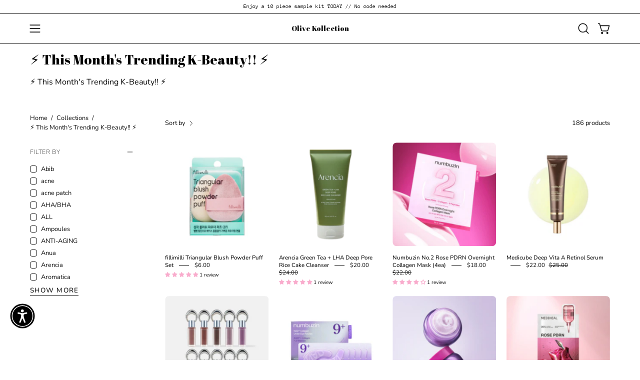

--- FILE ---
content_type: text/html; charset=utf-8
request_url: https://olivekollection.com/collections/trending?page=2
body_size: 79688
content:















<!doctype html>
<html class="no-js no-touch" lang="en">
<head>  <meta charset="utf-8">
  <meta http-equiv='X-UA-Compatible' content='IE=edge'>
  <meta name="viewport" content="width=device-width, height=device-height, initial-scale=1.0, minimum-scale=1.0">
  <link rel="canonical" href="https://olivekollection.com/collections/trending?page=2" />
  <link rel="preconnect" href="https://cdn.shopify.com" crossorigin>
  <link rel="preconnect" href="https://fonts.shopify.com" crossorigin>
  <link rel="preconnect" href="https://monorail-edge.shopifysvc.com" crossorigin>

  <link href="//olivekollection.com/cdn/shop/t/29/assets/theme.css?v=181430471620544052201768598478" as="style" rel="preload">
  <link href="//olivekollection.com/cdn/shop/t/29/assets/vendor.js?v=74877493214922022811768515966" as="script" rel="preload">
  <link href="//olivekollection.com/cdn/shop/t/29/assets/theme.js?v=46184529108772523031768515966" as="script" rel="preload">

  <link rel="preload" as="image" href="//olivekollection.com/cdn/shop/t/29/assets/loading.svg?v=91665432863842511931768515966"><style data-shopify>:root { --loader-image-size: 150px; }:root { --loader-image-size: 320px; }html:not(.is-loading) .loading-overlay { opacity: 0; visibility: hidden; pointer-events: none; }
    .loading-overlay { position: fixed; top: 0; left: 0; z-index: 99999; width: 100vw; height: 100vh; display: flex; align-items: center; justify-content: center; background: var(--bg); transition: opacity 0.3s ease-out, visibility 0s linear 0.3s; }
    .loading-overlay .loader__image--fallback { width: 320px; height: 100%; background: var(--loader-image) no-repeat center center/contain; }
    .loader__image__holder { position: absolute; top: 0; left: 0; width: 100%; height: 100%; font-size: 0; display: flex; align-items: center; justify-content: center; animation: pulse-loading 2s infinite ease-in-out; }
    .loader__image { max-width: 150px; height: auto; object-fit: contain; }</style><script>
    const loadingAppearance = "once";
    const loaded = sessionStorage.getItem('loaded');

    if (loadingAppearance === 'once') {
      if (loaded === null) {
        sessionStorage.setItem('loaded', true);
        document.documentElement.classList.add('is-loading');
      }
    } else {
      document.documentElement.classList.add('is-loading');
    }
  </script><link rel="shortcut icon" href="//olivekollection.com/cdn/shop/files/IMG_5028_32x32.png?v=1761844059" type="image/png" />
  <title>⚡️ This Month&#39;s Trending K-Beauty!! ⚡️ &ndash; Page 2 &ndash; Olive Kollection</title><meta name="description" content="Curating the best and hottest Korean Beauty products for our beauties out there. Get one step closer to radiant glowing skin with our top K-beauty products by looking around our site. From skincare, makeup to a variety of masks, we only carry the best! "><link rel="preload" as="font" href="//olivekollection.com/cdn/fonts/nunito/nunito_n4.fc49103dc396b42cae9460289072d384b6c6eb63.woff2" type="font/woff2" crossorigin><link rel="preload" as="font" href="//olivekollection.com/cdn/fonts/abril_fatface/abrilfatface_n4.002841dd08a4d39b2c2d7fe9d598d4782afb7225.woff2" type="font/woff2" crossorigin>

<meta property="og:site_name" content="Olive Kollection">
<meta property="og:url" content="https://olivekollection.com/collections/trending?page=2">
<meta property="og:title" content="⚡️ This Month&#39;s Trending K-Beauty!! ⚡️">
<meta property="og:type" content="product.group">
<meta property="og:description" content="Curating the best and hottest Korean Beauty products for our beauties out there. Get one step closer to radiant glowing skin with our top K-beauty products by looking around our site. From skincare, makeup to a variety of masks, we only carry the best! "><meta property="og:image" content="http://olivekollection.com/cdn/shop/files/Copy_of_Copy_of_Copy_of_Brown_Rectangle_Photography_Logo_Postcard.png?v=1747155636">
  <meta property="og:image:secure_url" content="https://olivekollection.com/cdn/shop/files/Copy_of_Copy_of_Copy_of_Brown_Rectangle_Photography_Logo_Postcard.png?v=1747155636">
  <meta property="og:image:width" content="1650">
  <meta property="og:image:height" content="1275"><meta name="twitter:card" content="summary_large_image">
<meta name="twitter:title" content="⚡️ This Month&#39;s Trending K-Beauty!! ⚡️">
<meta name="twitter:description" content="Curating the best and hottest Korean Beauty products for our beauties out there. Get one step closer to radiant glowing skin with our top K-beauty products by looking around our site. From skincare, makeup to a variety of masks, we only carry the best! "><style data-shopify>@font-face {
  font-family: "Abril Fatface";
  font-weight: 400;
  font-style: normal;
  font-display: swap;
  src: url("//olivekollection.com/cdn/fonts/abril_fatface/abrilfatface_n4.002841dd08a4d39b2c2d7fe9d598d4782afb7225.woff2") format("woff2"),
       url("//olivekollection.com/cdn/fonts/abril_fatface/abrilfatface_n4.0d8f922831420cd750572c7a70f4c623018424d8.woff") format("woff");
}

@font-face {
  font-family: Nunito;
  font-weight: 400;
  font-style: normal;
  font-display: swap;
  src: url("//olivekollection.com/cdn/fonts/nunito/nunito_n4.fc49103dc396b42cae9460289072d384b6c6eb63.woff2") format("woff2"),
       url("//olivekollection.com/cdn/fonts/nunito/nunito_n4.5d26d13beeac3116db2479e64986cdeea4c8fbdd.woff") format("woff");
}

@font-face {
  font-family: "Anonymous Pro";
  font-weight: 400;
  font-style: normal;
  font-display: swap;
  src: url("//olivekollection.com/cdn/fonts/anonymous_pro/anonymouspro_n4.f8892cc1cfa3d797af6172c8eeddce62cf610e33.woff2") format("woff2"),
       url("//olivekollection.com/cdn/fonts/anonymous_pro/anonymouspro_n4.a707ca3ea5e6b6468ff0c29cf7e105dca1c09be4.woff") format("woff");
}









  @font-face {
  font-family: Nunito;
  font-weight: 200;
  font-style: normal;
  font-display: swap;
  src: url("//olivekollection.com/cdn/fonts/nunito/nunito_n2.d16058aa43c548e5ee76cc5584f729745163ad40.woff2") format("woff2"),
       url("//olivekollection.com/cdn/fonts/nunito/nunito_n2.a59e9ae4575fd3843c8fb38562d4a2c01973b2a6.woff") format("woff");
}




  @font-face {
  font-family: Nunito;
  font-weight: 500;
  font-style: normal;
  font-display: swap;
  src: url("//olivekollection.com/cdn/fonts/nunito/nunito_n5.a0f0edcf8fc7e6ef641de980174adff4690e50c2.woff2") format("woff2"),
       url("//olivekollection.com/cdn/fonts/nunito/nunito_n5.b31690ac83c982675aeba15b7e6c0a6ec38755b3.woff") format("woff");
}




  @font-face {
  font-family: Nunito;
  font-weight: 400;
  font-style: italic;
  font-display: swap;
  src: url("//olivekollection.com/cdn/fonts/nunito/nunito_i4.fd53bf99043ab6c570187ed42d1b49192135de96.woff2") format("woff2"),
       url("//olivekollection.com/cdn/fonts/nunito/nunito_i4.cb3876a003a73aaae5363bb3e3e99d45ec598cc6.woff") format("woff");
}




  @font-face {
  font-family: Nunito;
  font-weight: 700;
  font-style: italic;
  font-display: swap;
  src: url("//olivekollection.com/cdn/fonts/nunito/nunito_i7.3f8ba2027bc9ceb1b1764ecab15bae73f86c4632.woff2") format("woff2"),
       url("//olivekollection.com/cdn/fonts/nunito/nunito_i7.82bfb5f86ec77ada3c9f660da22064c2e46e1469.woff") format("woff");
}




  @font-face {
  font-family: "Anonymous Pro";
  font-weight: 700;
  font-style: normal;
  font-display: swap;
  src: url("//olivekollection.com/cdn/fonts/anonymous_pro/anonymouspro_n7.1abf60a1262a5f61d3e7f19599b5bc79deae580f.woff2") format("woff2"),
       url("//olivekollection.com/cdn/fonts/anonymous_pro/anonymouspro_n7.72f538c813c55fd861df0050c3a89911062226b9.woff") format("woff");
}


:root {--COLOR-PRIMARY-OPPOSITE: #ffffff;
  --COLOR-PRIMARY-OPPOSITE-ALPHA-20: rgba(255, 255, 255, 0.2);
  --COLOR-PRIMARY-LIGHTEN-DARKEN-ALPHA-20: rgba(26, 26, 26, 0.2);
  --COLOR-PRIMARY-LIGHTEN-DARKEN-ALPHA-30: rgba(26, 26, 26, 0.3);

  --PRIMARY-BUTTONS-COLOR-BG: #000000;
  --PRIMARY-BUTTONS-COLOR-TEXT: #ffffff;
  --PRIMARY-BUTTONS-COLOR-BORDER: #000000;

  --PRIMARY-BUTTONS-COLOR-LIGHTEN-DARKEN: #1a1a1a;

  --PRIMARY-BUTTONS-COLOR-ALPHA-05: rgba(0, 0, 0, 0.05);
  --PRIMARY-BUTTONS-COLOR-ALPHA-10: rgba(0, 0, 0, 0.1);
  --PRIMARY-BUTTONS-COLOR-ALPHA-50: rgba(0, 0, 0, 0.5);--COLOR-SECONDARY-OPPOSITE: #000000;
  --COLOR-SECONDARY-OPPOSITE-ALPHA-20: rgba(0, 0, 0, 0.2);
  --COLOR-SECONDARY-LIGHTEN-DARKEN-ALPHA-20: rgba(230, 230, 230, 0.2);
  --COLOR-SECONDARY-LIGHTEN-DARKEN-ALPHA-30: rgba(230, 230, 230, 0.3);

  --SECONDARY-BUTTONS-COLOR-BG: #ffffff;
  --SECONDARY-BUTTONS-COLOR-TEXT: #000000;
  --SECONDARY-BUTTONS-COLOR-BORDER: #ffffff;

  --SECONDARY-BUTTONS-COLOR-ALPHA-05: rgba(255, 255, 255, 0.05);
  --SECONDARY-BUTTONS-COLOR-ALPHA-10: rgba(255, 255, 255, 0.1);
  --SECONDARY-BUTTONS-COLOR-ALPHA-50: rgba(255, 255, 255, 0.5);--OUTLINE-BUTTONS-PRIMARY-BG: transparent;
  --OUTLINE-BUTTONS-PRIMARY-TEXT: #000000;
  --OUTLINE-BUTTONS-PRIMARY-BORDER: #000000;
  --OUTLINE-BUTTONS-PRIMARY-BG-HOVER: rgba(26, 26, 26, 0.2);

  --OUTLINE-BUTTONS-SECONDARY-BG: transparent;
  --OUTLINE-BUTTONS-SECONDARY-TEXT: #ffffff;
  --OUTLINE-BUTTONS-SECONDARY-BORDER: #ffffff;
  --OUTLINE-BUTTONS-SECONDARY-BG-HOVER: rgba(230, 230, 230, 0.2);

  --OUTLINE-BUTTONS-WHITE-BG: transparent;
  --OUTLINE-BUTTONS-WHITE-TEXT: #ffffff;
  --OUTLINE-BUTTONS-WHITE-BORDER: #ffffff;

  --OUTLINE-BUTTONS-BLACK-BG: transparent;
  --OUTLINE-BUTTONS-BLACK-TEXT: #000000;
  --OUTLINE-BUTTONS-BLACK-BORDER: #000000;--OUTLINE-SOLID-BUTTONS-PRIMARY-BG: #000000;
  --OUTLINE-SOLID-BUTTONS-PRIMARY-TEXT: #ffffff;
  --OUTLINE-SOLID-BUTTONS-PRIMARY-BORDER: #ffffff;
  --OUTLINE-SOLID-BUTTONS-PRIMARY-BG-HOVER: rgba(255, 255, 255, 0.2);

  --OUTLINE-SOLID-BUTTONS-SECONDARY-BG: #ffffff;
  --OUTLINE-SOLID-BUTTONS-SECONDARY-TEXT: #000000;
  --OUTLINE-SOLID-BUTTONS-SECONDARY-BORDER: #000000;
  --OUTLINE-SOLID-BUTTONS-SECONDARY-BG-HOVER: rgba(0, 0, 0, 0.2);

  --OUTLINE-SOLID-BUTTONS-WHITE-BG: #ffffff;
  --OUTLINE-SOLID-BUTTONS-WHITE-TEXT: #000000;
  --OUTLINE-SOLID-BUTTONS-WHITE-BORDER: #000000;

  --OUTLINE-SOLID-BUTTONS-BLACK-BG: #000000;
  --OUTLINE-SOLID-BUTTONS-BLACK-TEXT: #ffffff;
  --OUTLINE-SOLID-BUTTONS-BLACK-BORDER: #ffffff;--COLOR-HEADING: #0b0b0b;
  --COLOR-TEXT: #0b0b0b;
  --COLOR-TEXT-DARKEN: #000000;
  --COLOR-TEXT-LIGHTEN: #3e3e3e;
  --COLOR-TEXT-ALPHA-5: rgba(11, 11, 11, 0.05);
  --COLOR-TEXT-ALPHA-8: rgba(11, 11, 11, 0.08);
  --COLOR-TEXT-ALPHA-10: rgba(11, 11, 11, 0.1);
  --COLOR-TEXT-ALPHA-15: rgba(11, 11, 11, 0.15);
  --COLOR-TEXT-ALPHA-20: rgba(11, 11, 11, 0.2);
  --COLOR-TEXT-ALPHA-25: rgba(11, 11, 11, 0.25);
  --COLOR-TEXT-ALPHA-50: rgba(11, 11, 11, 0.5);
  --COLOR-TEXT-ALPHA-60: rgba(11, 11, 11, 0.6);
  --COLOR-TEXT-ALPHA-85: rgba(11, 11, 11, 0.85);

  --COLOR-BG: #ffffff;
  --COLOR-BG-ALPHA-25: rgba(255, 255, 255, 0.25);
  --COLOR-BG-ALPHA-35: rgba(255, 255, 255, 0.35);
  --COLOR-BG-ALPHA-60: rgba(255, 255, 255, 0.6);
  --COLOR-BG-ALPHA-65: rgba(255, 255, 255, 0.65);
  --COLOR-BG-ALPHA-85: rgba(255, 255, 255, 0.85);
  --COLOR-BG-OVERLAY: rgba(255, 255, 255, 0.75);
  --COLOR-BG-DARKEN: #e6e6e6;
  --COLOR-BG-LIGHTEN-DARKEN: #e6e6e6;
  --COLOR-BG-LIGHTEN-DARKEN-SHIMMER-BG: #fafafa;
  --COLOR-BG-LIGHTEN-DARKEN-SHIMMER-EFFECT: #f5f5f5;
  --COLOR-BG-LIGHTEN-DARKEN-FOREGROUND: #f7f7f7;
  --COLOR-BG-LIGHTEN-DARKEN-SEARCH-LOADER: #cccccc;
  --COLOR-BG-LIGHTEN-DARKEN-SEARCH-LOADER-LINE: #e6e6e6;
  --COLOR-BG-LIGHTEN-DARKEN-2: #cdcdcd;
  --COLOR-BG-LIGHTEN-DARKEN-3: #b3b3b3;
  --COLOR-BG-LIGHTEN-DARKEN-4: #9a9a9a;
  --COLOR-BG-LIGHTEN-DARKEN-CONTRAST: #b3b3b3;
  --COLOR-BG-LIGHTEN-DARKEN-CONTRAST-2: #999999;
  --COLOR-BG-LIGHTEN-DARKEN-CONTRAST-3: #808080;
  --COLOR-BG-LIGHTEN-DARKEN-CONTRAST-4: #666666;

  --COLOR-BG-SECONDARY: #b8a9a3;
  --COLOR-BG-SECONDARY-LIGHTEN-DARKEN: #a28e86;
  --COLOR-BG-SECONDARY-LIGHTEN-DARKEN-CONTRAST: #342b28;

  --COLOR-INPUT-BG: #ffffff;

  --COLOR-ACCENT: #fff7f2;
  --COLOR-ACCENT-TEXT: #000;

  --COLOR-BORDER: #d3d3d3;
  --COLOR-BORDER-ALPHA-15: rgba(211, 211, 211, 0.15);
  --COLOR-BORDER-ALPHA-30: rgba(211, 211, 211, 0.3);
  --COLOR-BORDER-ALPHA-50: rgba(211, 211, 211, 0.5);
  --COLOR-BORDER-ALPHA-65: rgba(211, 211, 211, 0.65);
  --COLOR-BORDER-LIGHTEN-DARKEN: #868686;
  --COLOR-BORDER-HAIRLINE: #f7f7f7;

  --COLOR-SALE-BG: #eaa2aa;
  --COLOR-SALE-TEXT: #ffffff;
  --COLOR-CUSTOM-BG: #ffffff;
  --COLOR-CUSTOM-TEXT: #000000;
  --COLOR-SOLD-BG: #0b0b0b;
  --COLOR-SOLD-TEXT: #d3d3d3;
  --COLOR-SAVING-BG: #f4919c;
  --COLOR-SAVING-TEXT: #ffffff;

  --COLOR-WHITE-BLACK: fff;
  --COLOR-BLACK-WHITE: #000;
  --COLOR-BLACK-WHITE-ALPHA-25: rgba(0, 0, 0, 0.25);--COLOR-DISABLED-GREY: rgba(11, 11, 11, 0.05);
  --COLOR-DISABLED-GREY-DARKEN: rgba(11, 11, 11, 0.45);
  --COLOR-ERROR: #D02E2E;
  --COLOR-ERROR-BG: #f3cbcb;
  --COLOR-SUCCESS: #56AD6A;
  --COLOR-SUCCESS-BG: #ECFEF0;
  --COLOR-WARN: #ECBD5E;
  --COLOR-TRANSPARENT: rgba(255, 255, 255, 0);

  --COLOR-WHITE: #ffffff;
  --COLOR-WHITE-DARKEN: #f2f2f2;
  --COLOR-WHITE-ALPHA-10: rgba(255, 255, 255, 0.1);
  --COLOR-WHITE-ALPHA-20: rgba(255, 255, 255, 0.2);
  --COLOR-WHITE-ALPHA-25: rgba(255, 255, 255, 0.25);
  --COLOR-WHITE-ALPHA-50: rgba(255, 255, 255, 0.5);
  --COLOR-WHITE-ALPHA-60: rgba(255, 255, 255, 0.6);
  --COLOR-BLACK: #000000;
  --COLOR-BLACK-LIGHTEN: #1a1a1a;
  --COLOR-BLACK-ALPHA-10: rgba(0, 0, 0, 0.1);
  --COLOR-BLACK-ALPHA-20: rgba(0, 0, 0, 0.2);
  --COLOR-BLACK-ALPHA-25: rgba(0, 0, 0, 0.25);
  --COLOR-BLACK-ALPHA-50: rgba(0, 0, 0, 0.5);
  --COLOR-BLACK-ALPHA-60: rgba(0, 0, 0, 0.6);--FONT-STACK-BODY: Nunito, sans-serif;
  --FONT-STYLE-BODY: normal;
  --FONT-STYLE-BODY-ITALIC: italic;
  --FONT-ADJUST-BODY: 1.0;

  --FONT-WEIGHT-BODY: 400;
  --FONT-WEIGHT-BODY-LIGHT: 200;
  --FONT-WEIGHT-BODY-MEDIUM: 700;
  --FONT-WEIGHT-BODY-BOLD: 500;

  --FONT-STACK-HEADING: "Abril Fatface", serif;
  --FONT-STYLE-HEADING: normal;
  --FONT-STYLE-HEADING-ITALIC: ;
  --FONT-ADJUST-HEADING: 0.8;

  --FONT-WEIGHT-HEADING: 400;
  --FONT-WEIGHT-HEADING-LIGHT: 300;
  --FONT-WEIGHT-HEADING-MEDIUM: 500;
  --FONT-WEIGHT-HEADING-BOLD: 600;

  --FONT-STACK-NAV: Nunito, sans-serif;
  --FONT-STYLE-NAV: normal;
  --FONT-STYLE-NAV-ITALIC: italic;
  --FONT-ADJUST-NAV: 0.9;
  --FONT-ADJUST-NAV-TOP-LEVEL: 0.65;

  --FONT-WEIGHT-NAV: 400;
  --FONT-WEIGHT-NAV-LIGHT: 200;
  --FONT-WEIGHT-NAV-MEDIUM: 700;
  --FONT-WEIGHT-NAV-BOLD: 500;

  --FONT-ADJUST-PRODUCT-GRID: 0.8;

  --FONT-STACK-BUTTON: Nunito, sans-serif;
  --FONT-STYLE-BUTTON: normal;
  --FONT-STYLE-BUTTON-ITALIC: italic;
  --FONT-ADJUST-BUTTON: 1.05;

  --FONT-WEIGHT-BUTTON: 400;
  --FONT-WEIGHT-BUTTON-MEDIUM: 700;
  --FONT-WEIGHT-BUTTON-BOLD: 500;

  --FONT-STACK-SUBHEADING: "Anonymous Pro", monospace;
  --FONT-STYLE-SUBHEADING: normal;
  --FONT-ADJUST-SUBHEADING: 0.75;

  --FONT-WEIGHT-SUBHEADING: 400;
  --FONT-WEIGHT-SUBHEADING-BOLD: 700;

  --FONT-STACK-LABEL: Nunito, sans-serif;
  --FONT-STYLE-LABEL: normal;
  --FONT-ADJUST-LABEL: 0.65;

  --FONT-WEIGHT-LABEL: 200;

  --LETTER-SPACING-NAV: 0.05em;
  --LETTER-SPACING-SUBHEADING: 0.1em;
  --LETTER-SPACING-BUTTON: 0.075em;
  --LETTER-SPACING-LABEL: 0.05em;

  --BUTTON-TEXT-CAPS: uppercase;
  --HEADING-TEXT-CAPS: none;
  --SUBHEADING-TEXT-CAPS: uppercase;
  --LABEL-TEXT-CAPS: uppercase;--FONT-SIZE-INPUT: 1.0rem;--RADIUS: 8px;
  --RADIUS-SMALL: 8px;
  --RADIUS-TINY: 8px;
  --RADIUS-BADGE: 3px;
  --RADIUS-CHECKBOX: 4px;
  --RADIUS-TEXTAREA: 8px;--PRODUCT-MEDIA-PADDING-TOP: 100%;--BORDER-WIDTH: 1px;--STROKE-WIDTH: 12px;--SITE-WIDTH: 1440px;
  --SITE-WIDTH-NARROW: 840px;--COLOR-UPSELLS-BG: #fff7f2;
  --COLOR-UPSELLS-TEXT: #0B0B0B;
  --COLOR-UPSELLS-TEXT-LIGHTEN: #3e3e3e;
  --COLOR-UPSELLS-DISABLED-GREY-DARKEN: rgba(11, 11, 11, 0.45);
  --UPSELLS-HEIGHT: 100px;
  --UPSELLS-IMAGE-WIDTH: 20%;--ICON-ARROW-RIGHT: url( "//olivekollection.com/cdn/shop/t/29/assets/icon-chevron-right.svg?v=115618353204357621731768515966" );--loading-svg: url( "//olivekollection.com/cdn/shop/t/29/assets/loading.svg?v=91665432863842511931768515966" );
  --icon-check: url( "//olivekollection.com/cdn/shop/t/29/assets/icon-check.svg?v=175316081881880408121768515966" );
  --icon-check-swatch: url( "//olivekollection.com/cdn/shop/t/29/assets/icon-check-swatch.svg?v=131897745589030387781768515966" );
  --icon-zoom-in: url( "//olivekollection.com/cdn/shop/t/29/assets/icon-zoom-in.svg?v=157433013461716915331768515966" );
  --icon-zoom-out: url( "//olivekollection.com/cdn/shop/t/29/assets/icon-zoom-out.svg?v=164909107869959372931768515966" );--collection-sticky-bar-height: 0px;
  --collection-image-padding-top: 60%;

  --drawer-width: 400px;
  --drawer-transition: transform 0.4s cubic-bezier(0.46, 0.01, 0.32, 1);--gutter: 60px;
  --gutter-mobile: 20px;
  --grid-gutter: 20px;
  --grid-gutter-mobile: 35px;--inner: 20px;
  --inner-tablet: 18px;
  --inner-mobile: 16px;--grid: repeat(4, minmax(0, 1fr));
  --grid-tablet: repeat(3, minmax(0, 1fr));
  --grid-mobile: repeat(2, minmax(0, 1fr));
  --megamenu-grid: repeat(4, minmax(0, 1fr));
  --grid-row: 1 / span 4;--scrollbar-width: 0px;--overlay: #000;
  --overlay-opacity: 1;--swatch-width: 38px;
  --swatch-height: 26px;
  --swatch-size: 32px;
  --swatch-size-mobile: 30px;

  
  --move-offset: 20px;

  
  --autoplay-speed: 2200ms;

  

    --filter-bg: 1.0;
    --product-filter-bg: 1.0;}</style><link href="//olivekollection.com/cdn/shop/t/29/assets/theme.css?v=181430471620544052201768598478" rel="stylesheet" type="text/css" media="all" /><script type="text/javascript">
    if (window.MSInputMethodContext && document.documentMode) {
      var scripts = document.getElementsByTagName('script')[0];
      var polyfill = document.createElement("script");
      polyfill.defer = true;
      polyfill.src = "//olivekollection.com/cdn/shop/t/29/assets/ie11.js?v=164037955086922138091768515966";

      scripts.parentNode.insertBefore(polyfill, scripts);

      document.documentElement.classList.add('ie11');
    } else {
      document.documentElement.className = document.documentElement.className.replace('no-js', 'js');
    }

    let root = '/';
    if (root[root.length - 1] !== '/') {
      root = `${root}/`;
    }

    window.theme = {
      routes: {
        root: root,
        cart_url: "\/cart",
        cart_add_url: "\/cart\/add",
        cart_change_url: "\/cart\/change",
        shop_url: "https:\/\/olivekollection.com",
        searchUrl: '/search',
        predictiveSearchUrl: '/search/suggest',
        product_recommendations_url: "\/recommendations\/products"
      },
      assets: {
        photoswipe: '//olivekollection.com/cdn/shop/t/29/assets/photoswipe.js?v=162613001030112971491768515966',
        smoothscroll: '//olivekollection.com/cdn/shop/t/29/assets/smoothscroll.js?v=37906625415260927261768515966',
        no_image: "//olivekollection.com/cdn/shopifycloud/storefront/assets/no-image-2048-a2addb12_1024x.gif",
        swatches: '//olivekollection.com/cdn/shop/t/29/assets/swatches.json?v=108341084980828767351768515966',
        base: "//olivekollection.com/cdn/shop/t/29/assets/"
      },
      strings: {
        add_to_cart: "Add to Cart",
        cart_acceptance_error: "You must accept our terms and conditions.",
        cart_empty: "Your cart is currently empty.",
        cart_price: "Price",
        cart_quantity: "Quantity",
        cart_items_one: "{{ count }} item",
        cart_items_many: "{{ count }} items",
        cart_title: "Cart",
        cart_total: "Total",
        continue_shopping: "Continue Shopping",
        free: "Free",
        limit_error: "Sorry, looks like we don\u0026#39;t have enough of this product.",
        preorder: "Pre-Order",
        remove: "Remove",
        sale_badge_text: "Sale",
        saving_badge: "Save {{ discount }}",
        saving_up_to_badge: "Save up to {{ discount }}",
        sold_out: "Sold Out",
        subscription: "Subscription",
        unavailable: "Unavailable",
        unit_price_label: "Unit price",
        unit_price_separator: "per",
        zero_qty_error: "Quantity must be greater than 0.",
        delete_confirm: "Are you sure you wish to delete this address?",
        newsletter_product_availability: "Notify Me When It’s Available"
      },
      icons: {
        plus: '<svg aria-hidden="true" focusable="false" role="presentation" class="icon icon-toggle-plus" viewBox="0 0 192 192"><path d="M30 96h132M96 30v132" stroke="currentColor" stroke-linecap="round" stroke-linejoin="round"/></svg>',
        minus: '<svg aria-hidden="true" focusable="false" role="presentation" class="icon icon-toggle-minus" viewBox="0 0 192 192"><path d="M30 96h132" stroke="currentColor" stroke-linecap="round" stroke-linejoin="round"/></svg>',
        close: '<svg aria-hidden="true" focusable="false" role="presentation" class="icon icon-close" viewBox="0 0 192 192"><path d="M150 42 42 150M150 150 42 42" stroke="currentColor" stroke-linecap="round" stroke-linejoin="round"/></svg>'
      },
      settings: {
        animations: true,
        cartType: "drawer",
        enableAcceptTerms: true,
        enableInfinityScroll: false,
        enablePaymentButton: false,
        gridImageSize: "contain",
        gridImageAspectRatio: 1,
        mobileMenuBehaviour: "link",
        productGridHover: "image",
        savingBadgeType: "percentage",
        showSaleBadge: false,
        showSoldBadge: true,
        showSavingBadge: false,
        quickBuy: "quick_buy",
        suggestArticles: false,
        suggestCollections: true,
        suggestProducts: true,
        suggestPages: false,
        suggestionsResultsLimit: 5,
        currency_code_enable: false,
        hideInventoryCount: false,
        enableColorSwatchesCollection: true,
      },
      sizes: {
        mobile: 480,
        small: 768,
        large: 1024,
        widescreen: 1440
      },
      moneyFormat: "${{amount}}",
      moneyWithCurrencyFormat: "${{amount}} USD",
      subtotal: 0,
      info: {
        name: 'Palo Alto'
      },
      version: '5.6.0'
    };
    window.PaloAlto = window.PaloAlto || {};
    window.slate = window.slate || {};
    window.isHeaderTransparent = false;
    window.stickyHeaderHeight = 60;
    window.lastWindowWidth = window.innerWidth || document.documentElement.clientWidth;
  </script><script src="//olivekollection.com/cdn/shop/t/29/assets/vendor.js?v=74877493214922022811768515966" defer="defer"></script>
  <script src="//olivekollection.com/cdn/shop/t/29/assets/theme.js?v=46184529108772523031768515966" defer="defer"></script>
  <script>window.performance && window.performance.mark && window.performance.mark('shopify.content_for_header.start');</script><meta name="google-site-verification" content="lRw9Bn9BMCiijDDUi6e6EkCQgwAPiaAdL5MLOTMhyiE">
<meta id="shopify-digital-wallet" name="shopify-digital-wallet" content="/3176104006/digital_wallets/dialog">
<meta name="shopify-checkout-api-token" content="9d776bd617727c219f26e1532cc108bb">
<meta id="in-context-paypal-metadata" data-shop-id="3176104006" data-venmo-supported="false" data-environment="production" data-locale="en_US" data-paypal-v4="true" data-currency="USD">
<link rel="alternate" type="application/atom+xml" title="Feed" href="/collections/trending.atom" />
<link rel="prev" href="/collections/trending?page=1">
<link rel="next" href="/collections/trending?page=3">
<link rel="alternate" type="application/json+oembed" href="https://olivekollection.com/collections/trending.oembed?page=2">
<script async="async" src="/checkouts/internal/preloads.js?locale=en-US"></script>
<link rel="preconnect" href="https://shop.app" crossorigin="anonymous">
<script async="async" src="https://shop.app/checkouts/internal/preloads.js?locale=en-US&shop_id=3176104006" crossorigin="anonymous"></script>
<script id="apple-pay-shop-capabilities" type="application/json">{"shopId":3176104006,"countryCode":"US","currencyCode":"USD","merchantCapabilities":["supports3DS"],"merchantId":"gid:\/\/shopify\/Shop\/3176104006","merchantName":"Olive Kollection","requiredBillingContactFields":["postalAddress","email","phone"],"requiredShippingContactFields":["postalAddress","email","phone"],"shippingType":"shipping","supportedNetworks":["visa","masterCard","amex","discover","elo","jcb"],"total":{"type":"pending","label":"Olive Kollection","amount":"1.00"},"shopifyPaymentsEnabled":true,"supportsSubscriptions":true}</script>
<script id="shopify-features" type="application/json">{"accessToken":"9d776bd617727c219f26e1532cc108bb","betas":["rich-media-storefront-analytics"],"domain":"olivekollection.com","predictiveSearch":true,"shopId":3176104006,"locale":"en"}</script>
<script>var Shopify = Shopify || {};
Shopify.shop = "olive-kollection.myshopify.com";
Shopify.locale = "en";
Shopify.currency = {"active":"USD","rate":"1.0"};
Shopify.country = "US";
Shopify.theme = {"name":"nav_fix-01.15","id":156185166050,"schema_name":"Palo Alto","schema_version":"5.6.0","theme_store_id":777,"role":"main"};
Shopify.theme.handle = "null";
Shopify.theme.style = {"id":null,"handle":null};
Shopify.cdnHost = "olivekollection.com/cdn";
Shopify.routes = Shopify.routes || {};
Shopify.routes.root = "/";</script>
<script type="module">!function(o){(o.Shopify=o.Shopify||{}).modules=!0}(window);</script>
<script>!function(o){function n(){var o=[];function n(){o.push(Array.prototype.slice.apply(arguments))}return n.q=o,n}var t=o.Shopify=o.Shopify||{};t.loadFeatures=n(),t.autoloadFeatures=n()}(window);</script>
<script>
  window.ShopifyPay = window.ShopifyPay || {};
  window.ShopifyPay.apiHost = "shop.app\/pay";
  window.ShopifyPay.redirectState = null;
</script>
<script id="shop-js-analytics" type="application/json">{"pageType":"collection"}</script>
<script defer="defer" async type="module" src="//olivekollection.com/cdn/shopifycloud/shop-js/modules/v2/client.init-shop-cart-sync_C5BV16lS.en.esm.js"></script>
<script defer="defer" async type="module" src="//olivekollection.com/cdn/shopifycloud/shop-js/modules/v2/chunk.common_CygWptCX.esm.js"></script>
<script type="module">
  await import("//olivekollection.com/cdn/shopifycloud/shop-js/modules/v2/client.init-shop-cart-sync_C5BV16lS.en.esm.js");
await import("//olivekollection.com/cdn/shopifycloud/shop-js/modules/v2/chunk.common_CygWptCX.esm.js");

  window.Shopify.SignInWithShop?.initShopCartSync?.({"fedCMEnabled":true,"windoidEnabled":true});

</script>
<script>
  window.Shopify = window.Shopify || {};
  if (!window.Shopify.featureAssets) window.Shopify.featureAssets = {};
  window.Shopify.featureAssets['shop-js'] = {"shop-cart-sync":["modules/v2/client.shop-cart-sync_ZFArdW7E.en.esm.js","modules/v2/chunk.common_CygWptCX.esm.js"],"init-fed-cm":["modules/v2/client.init-fed-cm_CmiC4vf6.en.esm.js","modules/v2/chunk.common_CygWptCX.esm.js"],"shop-button":["modules/v2/client.shop-button_tlx5R9nI.en.esm.js","modules/v2/chunk.common_CygWptCX.esm.js"],"shop-cash-offers":["modules/v2/client.shop-cash-offers_DOA2yAJr.en.esm.js","modules/v2/chunk.common_CygWptCX.esm.js","modules/v2/chunk.modal_D71HUcav.esm.js"],"init-windoid":["modules/v2/client.init-windoid_sURxWdc1.en.esm.js","modules/v2/chunk.common_CygWptCX.esm.js"],"shop-toast-manager":["modules/v2/client.shop-toast-manager_ClPi3nE9.en.esm.js","modules/v2/chunk.common_CygWptCX.esm.js"],"init-shop-email-lookup-coordinator":["modules/v2/client.init-shop-email-lookup-coordinator_B8hsDcYM.en.esm.js","modules/v2/chunk.common_CygWptCX.esm.js"],"init-shop-cart-sync":["modules/v2/client.init-shop-cart-sync_C5BV16lS.en.esm.js","modules/v2/chunk.common_CygWptCX.esm.js"],"avatar":["modules/v2/client.avatar_BTnouDA3.en.esm.js"],"pay-button":["modules/v2/client.pay-button_FdsNuTd3.en.esm.js","modules/v2/chunk.common_CygWptCX.esm.js"],"init-customer-accounts":["modules/v2/client.init-customer-accounts_DxDtT_ad.en.esm.js","modules/v2/client.shop-login-button_C5VAVYt1.en.esm.js","modules/v2/chunk.common_CygWptCX.esm.js","modules/v2/chunk.modal_D71HUcav.esm.js"],"init-shop-for-new-customer-accounts":["modules/v2/client.init-shop-for-new-customer-accounts_ChsxoAhi.en.esm.js","modules/v2/client.shop-login-button_C5VAVYt1.en.esm.js","modules/v2/chunk.common_CygWptCX.esm.js","modules/v2/chunk.modal_D71HUcav.esm.js"],"shop-login-button":["modules/v2/client.shop-login-button_C5VAVYt1.en.esm.js","modules/v2/chunk.common_CygWptCX.esm.js","modules/v2/chunk.modal_D71HUcav.esm.js"],"init-customer-accounts-sign-up":["modules/v2/client.init-customer-accounts-sign-up_CPSyQ0Tj.en.esm.js","modules/v2/client.shop-login-button_C5VAVYt1.en.esm.js","modules/v2/chunk.common_CygWptCX.esm.js","modules/v2/chunk.modal_D71HUcav.esm.js"],"shop-follow-button":["modules/v2/client.shop-follow-button_Cva4Ekp9.en.esm.js","modules/v2/chunk.common_CygWptCX.esm.js","modules/v2/chunk.modal_D71HUcav.esm.js"],"checkout-modal":["modules/v2/client.checkout-modal_BPM8l0SH.en.esm.js","modules/v2/chunk.common_CygWptCX.esm.js","modules/v2/chunk.modal_D71HUcav.esm.js"],"lead-capture":["modules/v2/client.lead-capture_Bi8yE_yS.en.esm.js","modules/v2/chunk.common_CygWptCX.esm.js","modules/v2/chunk.modal_D71HUcav.esm.js"],"shop-login":["modules/v2/client.shop-login_D6lNrXab.en.esm.js","modules/v2/chunk.common_CygWptCX.esm.js","modules/v2/chunk.modal_D71HUcav.esm.js"],"payment-terms":["modules/v2/client.payment-terms_CZxnsJam.en.esm.js","modules/v2/chunk.common_CygWptCX.esm.js","modules/v2/chunk.modal_D71HUcav.esm.js"]};
</script>
<script>(function() {
  var isLoaded = false;
  function asyncLoad() {
    if (isLoaded) return;
    isLoaded = true;
    var urls = ["https:\/\/shopifyapp.rontar.com\/ScriptTags\/onlinestore.js?advId=27298\u0026audienceId=034f0de0-2560-497f-be72-521969cb0d41\u0026priceId=8124\u0026shop=olive-kollection.myshopify.com","https:\/\/tags.akohub.com\/widget.js?id=1dc1c7697a1d03b1f3a61363063df173011827389fc9cc5de563e6d7d948d9d1\u0026ts=1715680661248\u0026shop=olive-kollection.myshopify.com","\/\/www.powr.io\/powr.js?powr-token=olive-kollection.myshopify.com\u0026external-type=shopify\u0026shop=olive-kollection.myshopify.com","https:\/\/shopify.covet.pics\/covet-pics-widget-inject.js?shop=olive-kollection.myshopify.com","https:\/\/zooomyapps.com\/wishlist\/ZooomyOrders.js?shop=olive-kollection.myshopify.com","https:\/\/cdn.ordersify.com\/sdk\/v2\/ordersify-shopify.min.js?shop=olive-kollection.myshopify.com","https:\/\/cdn.one.store\/javascript\/dist\/1.0\/jcr-widget.js?account_id=shopify:olive-kollection.myshopify.com\u0026shop=olive-kollection.myshopify.com","https:\/\/omnisnippet1.com\/platforms\/shopify.js?source=scriptTag\u0026v=2025-05-15T12\u0026shop=olive-kollection.myshopify.com","https:\/\/cdn.nfcube.com\/instafeed-3fc61facde3439e6d942c256c39db872.js?shop=olive-kollection.myshopify.com","https:\/\/na.shgcdn3.com\/pixel-collector.js?shop=olive-kollection.myshopify.com","https:\/\/d33a6lvgbd0fej.cloudfront.net\/script_tag\/secomapp.scripttag.js?shop=olive-kollection.myshopify.com","\/\/cdn.shopify.com\/proxy\/74775d96936a0e0aeb8090b26f82d3626c3b372d20cb22b65d7c88c023c18ac3\/cdn.bogos.io\/script_tag\/secomapp.scripttag.js?shop=olive-kollection.myshopify.com\u0026sp-cache-control=cHVibGljLCBtYXgtYWdlPTkwMA","https:\/\/d2fk970j0emtue.cloudfront.net\/shop\/js\/free-gift-cart-upsell-pro.min.js?shop=olive-kollection.myshopify.com"];
    for (var i = 0; i < urls.length; i++) {
      var s = document.createElement('script');
      s.type = 'text/javascript';
      s.async = true;
      s.src = urls[i];
      var x = document.getElementsByTagName('script')[0];
      x.parentNode.insertBefore(s, x);
    }
  };
  if(window.attachEvent) {
    window.attachEvent('onload', asyncLoad);
  } else {
    window.addEventListener('load', asyncLoad, false);
  }
})();</script>
<script id="__st">var __st={"a":3176104006,"offset":-28800,"reqid":"0f3257a1-7de2-477d-870a-1bfd362129b0-1768753058","pageurl":"olivekollection.com\/collections\/trending?page=2","u":"1561cdb799da","p":"collection","rtyp":"collection","rid":198994460823};</script>
<script>window.ShopifyPaypalV4VisibilityTracking = true;</script>
<script id="captcha-bootstrap">!function(){'use strict';const t='contact',e='account',n='new_comment',o=[[t,t],['blogs',n],['comments',n],[t,'customer']],c=[[e,'customer_login'],[e,'guest_login'],[e,'recover_customer_password'],[e,'create_customer']],r=t=>t.map((([t,e])=>`form[action*='/${t}']:not([data-nocaptcha='true']) input[name='form_type'][value='${e}']`)).join(','),a=t=>()=>t?[...document.querySelectorAll(t)].map((t=>t.form)):[];function s(){const t=[...o],e=r(t);return a(e)}const i='password',u='form_key',d=['recaptcha-v3-token','g-recaptcha-response','h-captcha-response',i],f=()=>{try{return window.sessionStorage}catch{return}},m='__shopify_v',_=t=>t.elements[u];function p(t,e,n=!1){try{const o=window.sessionStorage,c=JSON.parse(o.getItem(e)),{data:r}=function(t){const{data:e,action:n}=t;return t[m]||n?{data:e,action:n}:{data:t,action:n}}(c);for(const[e,n]of Object.entries(r))t.elements[e]&&(t.elements[e].value=n);n&&o.removeItem(e)}catch(o){console.error('form repopulation failed',{error:o})}}const l='form_type',E='cptcha';function T(t){t.dataset[E]=!0}const w=window,h=w.document,L='Shopify',v='ce_forms',y='captcha';let A=!1;((t,e)=>{const n=(g='f06e6c50-85a8-45c8-87d0-21a2b65856fe',I='https://cdn.shopify.com/shopifycloud/storefront-forms-hcaptcha/ce_storefront_forms_captcha_hcaptcha.v1.5.2.iife.js',D={infoText:'Protected by hCaptcha',privacyText:'Privacy',termsText:'Terms'},(t,e,n)=>{const o=w[L][v],c=o.bindForm;if(c)return c(t,g,e,D).then(n);var r;o.q.push([[t,g,e,D],n]),r=I,A||(h.body.append(Object.assign(h.createElement('script'),{id:'captcha-provider',async:!0,src:r})),A=!0)});var g,I,D;w[L]=w[L]||{},w[L][v]=w[L][v]||{},w[L][v].q=[],w[L][y]=w[L][y]||{},w[L][y].protect=function(t,e){n(t,void 0,e),T(t)},Object.freeze(w[L][y]),function(t,e,n,w,h,L){const[v,y,A,g]=function(t,e,n){const i=e?o:[],u=t?c:[],d=[...i,...u],f=r(d),m=r(i),_=r(d.filter((([t,e])=>n.includes(e))));return[a(f),a(m),a(_),s()]}(w,h,L),I=t=>{const e=t.target;return e instanceof HTMLFormElement?e:e&&e.form},D=t=>v().includes(t);t.addEventListener('submit',(t=>{const e=I(t);if(!e)return;const n=D(e)&&!e.dataset.hcaptchaBound&&!e.dataset.recaptchaBound,o=_(e),c=g().includes(e)&&(!o||!o.value);(n||c)&&t.preventDefault(),c&&!n&&(function(t){try{if(!f())return;!function(t){const e=f();if(!e)return;const n=_(t);if(!n)return;const o=n.value;o&&e.removeItem(o)}(t);const e=Array.from(Array(32),(()=>Math.random().toString(36)[2])).join('');!function(t,e){_(t)||t.append(Object.assign(document.createElement('input'),{type:'hidden',name:u})),t.elements[u].value=e}(t,e),function(t,e){const n=f();if(!n)return;const o=[...t.querySelectorAll(`input[type='${i}']`)].map((({name:t})=>t)),c=[...d,...o],r={};for(const[a,s]of new FormData(t).entries())c.includes(a)||(r[a]=s);n.setItem(e,JSON.stringify({[m]:1,action:t.action,data:r}))}(t,e)}catch(e){console.error('failed to persist form',e)}}(e),e.submit())}));const S=(t,e)=>{t&&!t.dataset[E]&&(n(t,e.some((e=>e===t))),T(t))};for(const o of['focusin','change'])t.addEventListener(o,(t=>{const e=I(t);D(e)&&S(e,y())}));const B=e.get('form_key'),M=e.get(l),P=B&&M;t.addEventListener('DOMContentLoaded',(()=>{const t=y();if(P)for(const e of t)e.elements[l].value===M&&p(e,B);[...new Set([...A(),...v().filter((t=>'true'===t.dataset.shopifyCaptcha))])].forEach((e=>S(e,t)))}))}(h,new URLSearchParams(w.location.search),n,t,e,['guest_login'])})(!0,!0)}();</script>
<script integrity="sha256-4kQ18oKyAcykRKYeNunJcIwy7WH5gtpwJnB7kiuLZ1E=" data-source-attribution="shopify.loadfeatures" defer="defer" src="//olivekollection.com/cdn/shopifycloud/storefront/assets/storefront/load_feature-a0a9edcb.js" crossorigin="anonymous"></script>
<script crossorigin="anonymous" defer="defer" src="//olivekollection.com/cdn/shopifycloud/storefront/assets/shopify_pay/storefront-65b4c6d7.js?v=20250812"></script>
<script data-source-attribution="shopify.dynamic_checkout.dynamic.init">var Shopify=Shopify||{};Shopify.PaymentButton=Shopify.PaymentButton||{isStorefrontPortableWallets:!0,init:function(){window.Shopify.PaymentButton.init=function(){};var t=document.createElement("script");t.src="https://olivekollection.com/cdn/shopifycloud/portable-wallets/latest/portable-wallets.en.js",t.type="module",document.head.appendChild(t)}};
</script>
<script data-source-attribution="shopify.dynamic_checkout.buyer_consent">
  function portableWalletsHideBuyerConsent(e){var t=document.getElementById("shopify-buyer-consent"),n=document.getElementById("shopify-subscription-policy-button");t&&n&&(t.classList.add("hidden"),t.setAttribute("aria-hidden","true"),n.removeEventListener("click",e))}function portableWalletsShowBuyerConsent(e){var t=document.getElementById("shopify-buyer-consent"),n=document.getElementById("shopify-subscription-policy-button");t&&n&&(t.classList.remove("hidden"),t.removeAttribute("aria-hidden"),n.addEventListener("click",e))}window.Shopify?.PaymentButton&&(window.Shopify.PaymentButton.hideBuyerConsent=portableWalletsHideBuyerConsent,window.Shopify.PaymentButton.showBuyerConsent=portableWalletsShowBuyerConsent);
</script>
<script data-source-attribution="shopify.dynamic_checkout.cart.bootstrap">document.addEventListener("DOMContentLoaded",(function(){function t(){return document.querySelector("shopify-accelerated-checkout-cart, shopify-accelerated-checkout")}if(t())Shopify.PaymentButton.init();else{new MutationObserver((function(e,n){t()&&(Shopify.PaymentButton.init(),n.disconnect())})).observe(document.body,{childList:!0,subtree:!0})}}));
</script>
<link id="shopify-accelerated-checkout-styles" rel="stylesheet" media="screen" href="https://olivekollection.com/cdn/shopifycloud/portable-wallets/latest/accelerated-checkout-backwards-compat.css" crossorigin="anonymous">
<style id="shopify-accelerated-checkout-cart">
        #shopify-buyer-consent {
  margin-top: 1em;
  display: inline-block;
  width: 100%;
}

#shopify-buyer-consent.hidden {
  display: none;
}

#shopify-subscription-policy-button {
  background: none;
  border: none;
  padding: 0;
  text-decoration: underline;
  font-size: inherit;
  cursor: pointer;
}

#shopify-subscription-policy-button::before {
  box-shadow: none;
}

      </style>

<script>window.performance && window.performance.mark && window.performance.mark('shopify.content_for_header.end');</script>
  





  <script type="text/javascript">
    
      window.__shgMoneyFormat = window.__shgMoneyFormat || {"AUD":{"currency":"AUD","currency_symbol":"$","currency_symbol_location":"left","decimal_places":2,"decimal_separator":".","thousands_separator":","},"CAD":{"currency":"CAD","currency_symbol":"$","currency_symbol_location":"left","decimal_places":2,"decimal_separator":".","thousands_separator":","},"USD":{"currency":"USD","currency_symbol":"$","currency_symbol_location":"left","decimal_places":2,"decimal_separator":".","thousands_separator":","}};
    
    window.__shgCurrentCurrencyCode = window.__shgCurrentCurrencyCode || {
      currency: "USD",
      currency_symbol: "$",
      decimal_separator: ".",
      thousands_separator: ",",
      decimal_places: 2,
      currency_symbol_location: "left"
    };
  </script>




  

<script type="text/javascript">
  
    window.SHG_CUSTOMER = null;
  
</script>







  <style>
    .shopify-app-block:has(#judgeme_product_reviews) {
      display: flex;
      flex-direction: column;
    }
    .shopify-app-block:has(#judgeme_product_reviews) #judgeme_product_reviews {
      order: -1;
    }
  </style>
<!-- BEGIN app block: shopify://apps/klaviyo-email-marketing-sms/blocks/klaviyo-onsite-embed/2632fe16-c075-4321-a88b-50b567f42507 -->












  <script async src="https://static.klaviyo.com/onsite/js/NXMuaG/klaviyo.js?company_id=NXMuaG"></script>
  <script>!function(){if(!window.klaviyo){window._klOnsite=window._klOnsite||[];try{window.klaviyo=new Proxy({},{get:function(n,i){return"push"===i?function(){var n;(n=window._klOnsite).push.apply(n,arguments)}:function(){for(var n=arguments.length,o=new Array(n),w=0;w<n;w++)o[w]=arguments[w];var t="function"==typeof o[o.length-1]?o.pop():void 0,e=new Promise((function(n){window._klOnsite.push([i].concat(o,[function(i){t&&t(i),n(i)}]))}));return e}}})}catch(n){window.klaviyo=window.klaviyo||[],window.klaviyo.push=function(){var n;(n=window._klOnsite).push.apply(n,arguments)}}}}();</script>

  




  <script>
    window.klaviyoReviewsProductDesignMode = false
  </script>







<!-- END app block --><!-- BEGIN app block: shopify://apps/judge-me-reviews/blocks/judgeme_core/61ccd3b1-a9f2-4160-9fe9-4fec8413e5d8 --><!-- Start of Judge.me Core -->






<link rel="dns-prefetch" href="https://cdnwidget.judge.me">
<link rel="dns-prefetch" href="https://cdn.judge.me">
<link rel="dns-prefetch" href="https://cdn1.judge.me">
<link rel="dns-prefetch" href="https://api.judge.me">

<script data-cfasync='false' class='jdgm-settings-script'>window.jdgmSettings={"pagination":5,"disable_web_reviews":true,"badge_no_review_text":"No reviews","badge_n_reviews_text":"{{ n }} review/reviews","badge_star_color":"#F9ACCD","hide_badge_preview_if_no_reviews":true,"badge_hide_text":false,"enforce_center_preview_badge":false,"widget_title":"Customer Reviews","widget_open_form_text":"Write a review","widget_close_form_text":"Cancel review","widget_refresh_page_text":"Refresh page","widget_summary_text":"Based on {{ number_of_reviews }} review/reviews","widget_no_review_text":"Be the first to write a review","widget_name_field_text":"Display name","widget_verified_name_field_text":"Verified Name (public)","widget_name_placeholder_text":"Display name","widget_required_field_error_text":"This field is required.","widget_email_field_text":"Email address","widget_verified_email_field_text":"Verified Email (private, can not be edited)","widget_email_placeholder_text":"Your email address","widget_email_field_error_text":"Please enter a valid email address.","widget_rating_field_text":"Rating","widget_review_title_field_text":"Review Title","widget_review_title_placeholder_text":"Give your review a title","widget_review_body_field_text":"Review content","widget_review_body_placeholder_text":"Start writing here...","widget_pictures_field_text":"Picture/Video (optional)","widget_submit_review_text":"Submit Review","widget_submit_verified_review_text":"Submit Verified Review","widget_submit_success_msg_with_auto_publish":"Thank you! Please refresh the page in a few moments to see your review. You can remove or edit your review by logging into \u003ca href='https://judge.me/login' target='_blank' rel='nofollow noopener'\u003eJudge.me\u003c/a\u003e","widget_submit_success_msg_no_auto_publish":"Thank you! Your review will be published as soon as it is approved by the shop admin. You can remove or edit your review by logging into \u003ca href='https://judge.me/login' target='_blank' rel='nofollow noopener'\u003eJudge.me\u003c/a\u003e","widget_show_default_reviews_out_of_total_text":"Showing {{ n_reviews_shown }} out of {{ n_reviews }} reviews.","widget_show_all_link_text":"Show all","widget_show_less_link_text":"Show less","widget_author_said_text":"{{ reviewer_name }} said:","widget_days_text":"{{ n }} days ago","widget_weeks_text":"{{ n }} week/weeks ago","widget_months_text":"{{ n }} month/months ago","widget_years_text":"{{ n }} year/years ago","widget_yesterday_text":"Yesterday","widget_today_text":"Today","widget_replied_text":"\u003e\u003e {{ shop_name }} replied:","widget_read_more_text":"Read more","widget_reviewer_name_as_initial":"first_name_only","widget_rating_filter_color":"","widget_rating_filter_see_all_text":"See all reviews","widget_sorting_most_recent_text":"Most Recent","widget_sorting_highest_rating_text":"Highest Rating","widget_sorting_lowest_rating_text":"Lowest Rating","widget_sorting_with_pictures_text":"Only Pictures","widget_sorting_most_helpful_text":"Most Helpful","widget_open_question_form_text":"Ask a question","widget_reviews_subtab_text":"Reviews","widget_questions_subtab_text":"Questions","widget_question_label_text":"Question","widget_answer_label_text":"Answer","widget_question_placeholder_text":"Write your question here","widget_submit_question_text":"Submit Question","widget_question_submit_success_text":"Thank you for your question! We will notify you once it gets answered.","widget_star_color":"#f2bfdc","verified_badge_text":"Verified","verified_badge_bg_color":"","verified_badge_text_color":"","verified_badge_placement":"left-of-reviewer-name","widget_review_max_height":"","widget_hide_border":false,"widget_social_share":false,"widget_thumb":false,"widget_review_location_show":false,"widget_location_format":"country_iso_code","all_reviews_include_out_of_store_products":true,"all_reviews_out_of_store_text":"(out of store)","all_reviews_pagination":100,"all_reviews_product_name_prefix_text":"about","enable_review_pictures":false,"enable_question_anwser":false,"widget_theme":"","review_date_format":"mm/dd/yyyy","default_sort_method":"most-recent","widget_product_reviews_subtab_text":"Product Reviews","widget_shop_reviews_subtab_text":"Shop Reviews","widget_other_products_reviews_text":"Reviews for other products","widget_store_reviews_subtab_text":"Store reviews","widget_no_store_reviews_text":"This store hasn't received any reviews yet","widget_web_restriction_product_reviews_text":"This product hasn't received any reviews yet","widget_no_items_text":"No items found","widget_show_more_text":"Show more","widget_write_a_store_review_text":"Write a Store Review","widget_other_languages_heading":"Reviews in Other Languages","widget_translate_review_text":"Translate review to {{ language }}","widget_translating_review_text":"Translating...","widget_show_original_translation_text":"Show original ({{ language }})","widget_translate_review_failed_text":"Review couldn't be translated.","widget_translate_review_retry_text":"Retry","widget_translate_review_try_again_later_text":"Try again later","show_product_url_for_grouped_product":false,"widget_sorting_pictures_first_text":"Pictures First","show_pictures_on_all_rev_page_mobile":false,"show_pictures_on_all_rev_page_desktop":false,"floating_tab_hide_mobile_install_preference":false,"floating_tab_button_name":"★ Reviews","floating_tab_title":"Let customers speak for us","floating_tab_button_color":"","floating_tab_button_background_color":"","floating_tab_url":"","floating_tab_url_enabled":false,"floating_tab_tab_style":"text","all_reviews_text_badge_text":"Customers rate us {{ shop.metafields.judgeme.all_reviews_rating | round: 1 }}/5 based on {{ shop.metafields.judgeme.all_reviews_count }} reviews.","all_reviews_text_badge_text_branded_style":"{{ shop.metafields.judgeme.all_reviews_rating | round: 1 }} out of 5 stars based on {{ shop.metafields.judgeme.all_reviews_count }} reviews","is_all_reviews_text_badge_a_link":false,"show_stars_for_all_reviews_text_badge":false,"all_reviews_text_badge_url":"","all_reviews_text_style":"text","all_reviews_text_color_style":"judgeme_brand_color","all_reviews_text_color":"#108474","all_reviews_text_show_jm_brand":true,"featured_carousel_show_header":true,"featured_carousel_title":"Let customers speak for us","testimonials_carousel_title":"Customers are saying","videos_carousel_title":"Real customer stories","cards_carousel_title":"Customers are saying","featured_carousel_count_text":"from {{ n }} reviews","featured_carousel_add_link_to_all_reviews_page":false,"featured_carousel_url":"","featured_carousel_show_images":true,"featured_carousel_autoslide_interval":5,"featured_carousel_arrows_on_the_sides":false,"featured_carousel_height":250,"featured_carousel_width":80,"featured_carousel_image_size":0,"featured_carousel_image_height":250,"featured_carousel_arrow_color":"#eeeeee","verified_count_badge_style":"vintage","verified_count_badge_orientation":"horizontal","verified_count_badge_color_style":"judgeme_brand_color","verified_count_badge_color":"#108474","is_verified_count_badge_a_link":false,"verified_count_badge_url":"","verified_count_badge_show_jm_brand":true,"widget_rating_preset_default":5,"widget_first_sub_tab":"product-reviews","widget_show_histogram":true,"widget_histogram_use_custom_color":false,"widget_pagination_use_custom_color":false,"widget_star_use_custom_color":true,"widget_verified_badge_use_custom_color":false,"widget_write_review_use_custom_color":false,"picture_reminder_submit_button":"Upload Pictures","enable_review_videos":false,"mute_video_by_default":false,"widget_sorting_videos_first_text":"Videos First","widget_review_pending_text":"Pending","featured_carousel_items_for_large_screen":3,"social_share_options_order":"Facebook,Twitter","remove_microdata_snippet":true,"disable_json_ld":false,"enable_json_ld_products":false,"preview_badge_show_question_text":false,"preview_badge_no_question_text":"No questions","preview_badge_n_question_text":"{{ number_of_questions }} question/questions","qa_badge_show_icon":false,"qa_badge_position":"same-row","remove_judgeme_branding":false,"widget_add_search_bar":false,"widget_search_bar_placeholder":"Search","widget_sorting_verified_only_text":"Verified only","featured_carousel_theme":"default","featured_carousel_show_rating":true,"featured_carousel_show_title":true,"featured_carousel_show_body":true,"featured_carousel_show_date":false,"featured_carousel_show_reviewer":true,"featured_carousel_show_product":false,"featured_carousel_header_background_color":"#108474","featured_carousel_header_text_color":"#ffffff","featured_carousel_name_product_separator":"reviewed","featured_carousel_full_star_background":"#108474","featured_carousel_empty_star_background":"#dadada","featured_carousel_vertical_theme_background":"#f9fafb","featured_carousel_verified_badge_enable":false,"featured_carousel_verified_badge_color":"#108474","featured_carousel_border_style":"round","featured_carousel_review_line_length_limit":3,"featured_carousel_more_reviews_button_text":"Read more reviews","featured_carousel_view_product_button_text":"View product","all_reviews_page_load_reviews_on":"scroll","all_reviews_page_load_more_text":"Load More Reviews","disable_fb_tab_reviews":false,"enable_ajax_cdn_cache":false,"widget_public_name_text":"displayed publicly like","default_reviewer_name":"John Smith","default_reviewer_name_has_non_latin":true,"widget_reviewer_anonymous":"Anonymous","medals_widget_title":"Judge.me Review Medals","medals_widget_background_color":"#f9fafb","medals_widget_position":"footer_all_pages","medals_widget_border_color":"#f9fafb","medals_widget_verified_text_position":"left","medals_widget_use_monochromatic_version":false,"medals_widget_elements_color":"#108474","show_reviewer_avatar":false,"widget_invalid_yt_video_url_error_text":"Not a YouTube video URL","widget_max_length_field_error_text":"Please enter no more than {0} characters.","widget_show_country_flag":false,"widget_show_collected_via_shop_app":true,"widget_verified_by_shop_badge_style":"light","widget_verified_by_shop_text":"Verified by Shop","widget_show_photo_gallery":false,"widget_load_with_code_splitting":true,"widget_ugc_install_preference":false,"widget_ugc_title":"Made by us, Shared by you","widget_ugc_subtitle":"Tag us to see your picture featured in our page","widget_ugc_arrows_color":"#ffffff","widget_ugc_primary_button_text":"Buy Now","widget_ugc_primary_button_background_color":"#108474","widget_ugc_primary_button_text_color":"#ffffff","widget_ugc_primary_button_border_width":"0","widget_ugc_primary_button_border_style":"none","widget_ugc_primary_button_border_color":"#108474","widget_ugc_primary_button_border_radius":"25","widget_ugc_secondary_button_text":"Load More","widget_ugc_secondary_button_background_color":"#ffffff","widget_ugc_secondary_button_text_color":"#108474","widget_ugc_secondary_button_border_width":"2","widget_ugc_secondary_button_border_style":"solid","widget_ugc_secondary_button_border_color":"#108474","widget_ugc_secondary_button_border_radius":"25","widget_ugc_reviews_button_text":"View Reviews","widget_ugc_reviews_button_background_color":"#ffffff","widget_ugc_reviews_button_text_color":"#108474","widget_ugc_reviews_button_border_width":"2","widget_ugc_reviews_button_border_style":"solid","widget_ugc_reviews_button_border_color":"#108474","widget_ugc_reviews_button_border_radius":"25","widget_ugc_reviews_button_link_to":"judgeme-reviews-page","widget_ugc_show_post_date":true,"widget_ugc_max_width":"800","widget_rating_metafield_value_type":true,"widget_primary_color":"#108474","widget_enable_secondary_color":false,"widget_secondary_color":"#edf5f5","widget_summary_average_rating_text":"{{ average_rating }} out of 5","widget_media_grid_title":"Customer photos \u0026 videos","widget_media_grid_see_more_text":"See more","widget_round_style":false,"widget_show_product_medals":true,"widget_verified_by_judgeme_text":"Verified by Judge.me","widget_show_store_medals":true,"widget_verified_by_judgeme_text_in_store_medals":"Verified by Judge.me","widget_media_field_exceed_quantity_message":"Sorry, we can only accept {{ max_media }} for one review.","widget_media_field_exceed_limit_message":"{{ file_name }} is too large, please select a {{ media_type }} less than {{ size_limit }}MB.","widget_review_submitted_text":"Review Submitted!","widget_question_submitted_text":"Question Submitted!","widget_close_form_text_question":"Cancel","widget_write_your_answer_here_text":"Write your answer here","widget_enabled_branded_link":true,"widget_show_collected_by_judgeme":true,"widget_reviewer_name_color":"","widget_write_review_text_color":"","widget_write_review_bg_color":"","widget_collected_by_judgeme_text":"collected by Judge.me","widget_pagination_type":"load_more","widget_load_more_text":"Load More","widget_load_more_color":"#108474","widget_full_review_text":"Full Review","widget_read_more_reviews_text":"Read More Reviews","widget_read_questions_text":"Read Questions","widget_questions_and_answers_text":"Questions \u0026 Answers","widget_verified_by_text":"Verified by","widget_verified_text":"Verified","widget_number_of_reviews_text":"{{ number_of_reviews }} reviews","widget_back_button_text":"Back","widget_next_button_text":"Next","widget_custom_forms_filter_button":"Filters","custom_forms_style":"vertical","widget_show_review_information":false,"how_reviews_are_collected":"How reviews are collected?","widget_show_review_keywords":false,"widget_gdpr_statement":"How we use your data: We'll only contact you about the review you left, and only if necessary. By submitting your review, you agree to Judge.me's \u003ca href='https://judge.me/terms' target='_blank' rel='nofollow noopener'\u003eterms\u003c/a\u003e, \u003ca href='https://judge.me/privacy' target='_blank' rel='nofollow noopener'\u003eprivacy\u003c/a\u003e and \u003ca href='https://judge.me/content-policy' target='_blank' rel='nofollow noopener'\u003econtent\u003c/a\u003e policies.","widget_multilingual_sorting_enabled":false,"widget_translate_review_content_enabled":false,"widget_translate_review_content_method":"manual","popup_widget_review_selection":"automatically","popup_widget_round_border_style":true,"popup_widget_show_title":true,"popup_widget_show_body":true,"popup_widget_show_reviewer":false,"popup_widget_show_product":true,"popup_widget_show_pictures":true,"popup_widget_use_review_picture":true,"popup_widget_show_on_home_page":true,"popup_widget_show_on_product_page":true,"popup_widget_show_on_collection_page":true,"popup_widget_show_on_cart_page":true,"popup_widget_position":"top_left","popup_widget_first_review_delay":5,"popup_widget_duration":5,"popup_widget_interval":5,"popup_widget_review_count":5,"popup_widget_hide_on_mobile":false,"review_snippet_widget_round_border_style":true,"review_snippet_widget_card_color":"#FFFFFF","review_snippet_widget_slider_arrows_background_color":"#FFFFFF","review_snippet_widget_slider_arrows_color":"#000000","review_snippet_widget_star_color":"#108474","show_product_variant":false,"all_reviews_product_variant_label_text":"Variant: ","widget_show_verified_branding":false,"widget_ai_summary_title":"Customers say","widget_ai_summary_disclaimer":"AI-powered review summary based on recent customer reviews","widget_show_ai_summary":false,"widget_show_ai_summary_bg":false,"widget_show_review_title_input":true,"redirect_reviewers_invited_via_email":"review_widget","request_store_review_after_product_review":false,"request_review_other_products_in_order":false,"review_form_color_scheme":"default","review_form_corner_style":"square","review_form_star_color":{},"review_form_text_color":"#333333","review_form_background_color":"#ffffff","review_form_field_background_color":"#fafafa","review_form_button_color":{},"review_form_button_text_color":"#ffffff","review_form_modal_overlay_color":"#000000","review_content_screen_title_text":"How would you rate this product?","review_content_introduction_text":"We would love it if you would share a bit about your experience.","store_review_form_title_text":"How would you rate this store?","store_review_form_introduction_text":"We would love it if you would share a bit about your experience.","show_review_guidance_text":true,"one_star_review_guidance_text":"Poor","five_star_review_guidance_text":"Great","customer_information_screen_title_text":"About you","customer_information_introduction_text":"Please tell us more about you.","custom_questions_screen_title_text":"Your experience in more detail","custom_questions_introduction_text":"Here are a few questions to help us understand more about your experience.","review_submitted_screen_title_text":"Thanks for your review!","review_submitted_screen_thank_you_text":"We are processing it and it will appear on the store soon.","review_submitted_screen_email_verification_text":"Please confirm your email by clicking the link we just sent you. This helps us keep reviews authentic.","review_submitted_request_store_review_text":"Would you like to share your experience of shopping with us?","review_submitted_review_other_products_text":"Would you like to review these products?","store_review_screen_title_text":"Would you like to share your experience of shopping with us?","store_review_introduction_text":"We value your feedback and use it to improve. Please share any thoughts or suggestions you have.","reviewer_media_screen_title_picture_text":"Share a picture","reviewer_media_introduction_picture_text":"Upload a photo to support your review.","reviewer_media_screen_title_video_text":"Share a video","reviewer_media_introduction_video_text":"Upload a video to support your review.","reviewer_media_screen_title_picture_or_video_text":"Share a picture or video","reviewer_media_introduction_picture_or_video_text":"Upload a photo or video to support your review.","reviewer_media_youtube_url_text":"Paste your Youtube URL here","advanced_settings_next_step_button_text":"Next","advanced_settings_close_review_button_text":"Close","modal_write_review_flow":false,"write_review_flow_required_text":"Required","write_review_flow_privacy_message_text":"We respect your privacy.","write_review_flow_anonymous_text":"Post review as anonymous","write_review_flow_visibility_text":"This won't be visible to other customers.","write_review_flow_multiple_selection_help_text":"Select as many as you like","write_review_flow_single_selection_help_text":"Select one option","write_review_flow_required_field_error_text":"This field is required","write_review_flow_invalid_email_error_text":"Please enter a valid email address","write_review_flow_max_length_error_text":"Max. {{ max_length }} characters.","write_review_flow_media_upload_text":"\u003cb\u003eClick to upload\u003c/b\u003e or drag and drop","write_review_flow_gdpr_statement":"We'll only contact you about your review if necessary. By submitting your review, you agree to our \u003ca href='https://judge.me/terms' target='_blank' rel='nofollow noopener'\u003eterms and conditions\u003c/a\u003e and \u003ca href='https://judge.me/privacy' target='_blank' rel='nofollow noopener'\u003eprivacy policy\u003c/a\u003e.","rating_only_reviews_enabled":false,"show_negative_reviews_help_screen":false,"new_review_flow_help_screen_rating_threshold":3,"negative_review_resolution_screen_title_text":"Tell us more","negative_review_resolution_text":"Your experience matters to us. If there were issues with your purchase, we're here to help. Feel free to reach out to us, we'd love the opportunity to make things right.","negative_review_resolution_button_text":"Contact us","negative_review_resolution_proceed_with_review_text":"Leave a review","negative_review_resolution_subject":"Issue with purchase from {{ shop_name }}.{{ order_name }}","preview_badge_collection_page_install_status":false,"widget_review_custom_css":"","preview_badge_custom_css":"","preview_badge_stars_count":"5-stars","featured_carousel_custom_css":"","floating_tab_custom_css":"","all_reviews_widget_custom_css":"","medals_widget_custom_css":"","verified_badge_custom_css":"","all_reviews_text_custom_css":"","transparency_badges_collected_via_store_invite":false,"transparency_badges_from_another_provider":false,"transparency_badges_collected_from_store_visitor":false,"transparency_badges_collected_by_verified_review_provider":false,"transparency_badges_earned_reward":false,"transparency_badges_collected_via_store_invite_text":"Review collected via store invitation","transparency_badges_from_another_provider_text":"Review collected from another provider","transparency_badges_collected_from_store_visitor_text":"Review collected from a store visitor","transparency_badges_written_in_google_text":"Review written in Google","transparency_badges_written_in_etsy_text":"Review written in Etsy","transparency_badges_written_in_shop_app_text":"Review written in Shop App","transparency_badges_earned_reward_text":"Review earned a reward for future purchase","product_review_widget_per_page":10,"widget_store_review_label_text":"Review about the store","checkout_comment_extension_title_on_product_page":"Customer Comments","checkout_comment_extension_num_latest_comment_show":5,"checkout_comment_extension_format":"name_and_timestamp","checkout_comment_customer_name":"last_initial","checkout_comment_comment_notification":true,"preview_badge_collection_page_install_preference":true,"preview_badge_home_page_install_preference":true,"preview_badge_product_page_install_preference":true,"review_widget_install_preference":"","review_carousel_install_preference":false,"floating_reviews_tab_install_preference":"none","verified_reviews_count_badge_install_preference":false,"all_reviews_text_install_preference":false,"review_widget_best_location":true,"judgeme_medals_install_preference":false,"review_widget_revamp_enabled":false,"review_widget_qna_enabled":false,"review_widget_header_theme":"minimal","review_widget_widget_title_enabled":true,"review_widget_header_text_size":"medium","review_widget_header_text_weight":"regular","review_widget_average_rating_style":"compact","review_widget_bar_chart_enabled":true,"review_widget_bar_chart_type":"numbers","review_widget_bar_chart_style":"standard","review_widget_expanded_media_gallery_enabled":false,"review_widget_reviews_section_theme":"standard","review_widget_image_style":"thumbnails","review_widget_review_image_ratio":"square","review_widget_stars_size":"medium","review_widget_verified_badge":"standard_text","review_widget_review_title_text_size":"medium","review_widget_review_text_size":"medium","review_widget_review_text_length":"medium","review_widget_number_of_columns_desktop":3,"review_widget_carousel_transition_speed":5,"review_widget_custom_questions_answers_display":"always","review_widget_button_text_color":"#FFFFFF","review_widget_text_color":"#000000","review_widget_lighter_text_color":"#7B7B7B","review_widget_corner_styling":"soft","review_widget_review_word_singular":"review","review_widget_review_word_plural":"reviews","review_widget_voting_label":"Helpful?","review_widget_shop_reply_label":"Reply from {{ shop_name }}:","review_widget_filters_title":"Filters","qna_widget_question_word_singular":"Question","qna_widget_question_word_plural":"Questions","qna_widget_answer_reply_label":"Answer from {{ answerer_name }}:","qna_content_screen_title_text":"Ask a question about this product","qna_widget_question_required_field_error_text":"Please enter your question.","qna_widget_flow_gdpr_statement":"We'll only contact you about your question if necessary. By submitting your question, you agree to our \u003ca href='https://judge.me/terms' target='_blank' rel='nofollow noopener'\u003eterms and conditions\u003c/a\u003e and \u003ca href='https://judge.me/privacy' target='_blank' rel='nofollow noopener'\u003eprivacy policy\u003c/a\u003e.","qna_widget_question_submitted_text":"Thanks for your question!","qna_widget_close_form_text_question":"Close","qna_widget_question_submit_success_text":"We’ll notify you by email when your question is answered.","all_reviews_widget_v2025_enabled":false,"all_reviews_widget_v2025_header_theme":"default","all_reviews_widget_v2025_widget_title_enabled":true,"all_reviews_widget_v2025_header_text_size":"medium","all_reviews_widget_v2025_header_text_weight":"regular","all_reviews_widget_v2025_average_rating_style":"compact","all_reviews_widget_v2025_bar_chart_enabled":true,"all_reviews_widget_v2025_bar_chart_type":"numbers","all_reviews_widget_v2025_bar_chart_style":"standard","all_reviews_widget_v2025_expanded_media_gallery_enabled":false,"all_reviews_widget_v2025_show_store_medals":true,"all_reviews_widget_v2025_show_photo_gallery":true,"all_reviews_widget_v2025_show_review_keywords":false,"all_reviews_widget_v2025_show_ai_summary":false,"all_reviews_widget_v2025_show_ai_summary_bg":false,"all_reviews_widget_v2025_add_search_bar":false,"all_reviews_widget_v2025_default_sort_method":"most-recent","all_reviews_widget_v2025_reviews_per_page":10,"all_reviews_widget_v2025_reviews_section_theme":"default","all_reviews_widget_v2025_image_style":"thumbnails","all_reviews_widget_v2025_review_image_ratio":"square","all_reviews_widget_v2025_stars_size":"medium","all_reviews_widget_v2025_verified_badge":"bold_badge","all_reviews_widget_v2025_review_title_text_size":"medium","all_reviews_widget_v2025_review_text_size":"medium","all_reviews_widget_v2025_review_text_length":"medium","all_reviews_widget_v2025_number_of_columns_desktop":3,"all_reviews_widget_v2025_carousel_transition_speed":5,"all_reviews_widget_v2025_custom_questions_answers_display":"always","all_reviews_widget_v2025_show_product_variant":false,"all_reviews_widget_v2025_show_reviewer_avatar":true,"all_reviews_widget_v2025_reviewer_name_as_initial":"","all_reviews_widget_v2025_review_location_show":false,"all_reviews_widget_v2025_location_format":"","all_reviews_widget_v2025_show_country_flag":false,"all_reviews_widget_v2025_verified_by_shop_badge_style":"light","all_reviews_widget_v2025_social_share":false,"all_reviews_widget_v2025_social_share_options_order":"Facebook,Twitter,LinkedIn,Pinterest","all_reviews_widget_v2025_pagination_type":"standard","all_reviews_widget_v2025_button_text_color":"#FFFFFF","all_reviews_widget_v2025_text_color":"#000000","all_reviews_widget_v2025_lighter_text_color":"#7B7B7B","all_reviews_widget_v2025_corner_styling":"soft","all_reviews_widget_v2025_title":"Customer reviews","all_reviews_widget_v2025_ai_summary_title":"Customers say about this store","all_reviews_widget_v2025_no_review_text":"Be the first to write a review","platform":"shopify","branding_url":"https://app.judge.me/reviews/stores/olivekollection.com","branding_text":"Powered by Judge.me","locale":"en","reply_name":"Olive Kollection","widget_version":"3.0","footer":true,"autopublish":true,"review_dates":true,"enable_custom_form":false,"shop_use_review_site":true,"shop_locale":"en","enable_multi_locales_translations":true,"show_review_title_input":true,"review_verification_email_status":"never","can_be_branded":true,"reply_name_text":"Olive Kollection"};</script> <style class='jdgm-settings-style'>.jdgm-xx{left:0}:root{--jdgm-primary-color: #108474;--jdgm-secondary-color: rgba(16,132,116,0.1);--jdgm-star-color: #f2bfdc;--jdgm-write-review-text-color: white;--jdgm-write-review-bg-color: #108474;--jdgm-paginate-color: #108474;--jdgm-border-radius: 0;--jdgm-reviewer-name-color: #108474}.jdgm-histogram__bar-content{background-color:#108474}.jdgm-rev[data-verified-buyer=true] .jdgm-rev__icon.jdgm-rev__icon:after,.jdgm-rev__buyer-badge.jdgm-rev__buyer-badge{color:white;background-color:#108474}.jdgm-review-widget--small .jdgm-gallery.jdgm-gallery .jdgm-gallery__thumbnail-link:nth-child(8) .jdgm-gallery__thumbnail-wrapper.jdgm-gallery__thumbnail-wrapper:before{content:"See more"}@media only screen and (min-width: 768px){.jdgm-gallery.jdgm-gallery .jdgm-gallery__thumbnail-link:nth-child(8) .jdgm-gallery__thumbnail-wrapper.jdgm-gallery__thumbnail-wrapper:before{content:"See more"}}.jdgm-preview-badge .jdgm-star.jdgm-star{color:#F9ACCD}.jdgm-widget .jdgm-write-rev-link{display:none}.jdgm-widget .jdgm-rev-widg[data-number-of-reviews='0']{display:none}.jdgm-prev-badge[data-average-rating='0.00']{display:none !important}.jdgm-rev .jdgm-rev__icon{display:none !important}.jdgm-author-fullname{display:none !important}.jdgm-author-all-initials{display:none !important}.jdgm-author-last-initial{display:none !important}.jdgm-rev-widg__title{visibility:hidden}.jdgm-rev-widg__summary-text{visibility:hidden}.jdgm-prev-badge__text{visibility:hidden}.jdgm-rev__prod-link-prefix:before{content:'about'}.jdgm-rev__variant-label:before{content:'Variant: '}.jdgm-rev__out-of-store-text:before{content:'(out of store)'}@media only screen and (min-width: 768px){.jdgm-rev__pics .jdgm-rev_all-rev-page-picture-separator,.jdgm-rev__pics .jdgm-rev__product-picture{display:none}}@media only screen and (max-width: 768px){.jdgm-rev__pics .jdgm-rev_all-rev-page-picture-separator,.jdgm-rev__pics .jdgm-rev__product-picture{display:none}}.jdgm-verified-count-badget[data-from-snippet="true"]{display:none !important}.jdgm-carousel-wrapper[data-from-snippet="true"]{display:none !important}.jdgm-all-reviews-text[data-from-snippet="true"]{display:none !important}.jdgm-medals-section[data-from-snippet="true"]{display:none !important}.jdgm-ugc-media-wrapper[data-from-snippet="true"]{display:none !important}.jdgm-rev__transparency-badge[data-badge-type="review_collected_via_store_invitation"]{display:none !important}.jdgm-rev__transparency-badge[data-badge-type="review_collected_from_another_provider"]{display:none !important}.jdgm-rev__transparency-badge[data-badge-type="review_collected_from_store_visitor"]{display:none !important}.jdgm-rev__transparency-badge[data-badge-type="review_written_in_etsy"]{display:none !important}.jdgm-rev__transparency-badge[data-badge-type="review_written_in_google_business"]{display:none !important}.jdgm-rev__transparency-badge[data-badge-type="review_written_in_shop_app"]{display:none !important}.jdgm-rev__transparency-badge[data-badge-type="review_earned_for_future_purchase"]{display:none !important}.jdgm-review-snippet-widget .jdgm-rev-snippet-widget__cards-container .jdgm-rev-snippet-card{border-radius:8px;background:#fff}.jdgm-review-snippet-widget .jdgm-rev-snippet-widget__cards-container .jdgm-rev-snippet-card__rev-rating .jdgm-star{color:#108474}.jdgm-review-snippet-widget .jdgm-rev-snippet-widget__prev-btn,.jdgm-review-snippet-widget .jdgm-rev-snippet-widget__next-btn{border-radius:50%;background:#fff}.jdgm-review-snippet-widget .jdgm-rev-snippet-widget__prev-btn>svg,.jdgm-review-snippet-widget .jdgm-rev-snippet-widget__next-btn>svg{fill:#000}.jdgm-full-rev-modal.rev-snippet-widget .jm-mfp-container .jm-mfp-content,.jdgm-full-rev-modal.rev-snippet-widget .jm-mfp-container .jdgm-full-rev__icon,.jdgm-full-rev-modal.rev-snippet-widget .jm-mfp-container .jdgm-full-rev__pic-img,.jdgm-full-rev-modal.rev-snippet-widget .jm-mfp-container .jdgm-full-rev__reply{border-radius:8px}.jdgm-full-rev-modal.rev-snippet-widget .jm-mfp-container .jdgm-full-rev[data-verified-buyer="true"] .jdgm-full-rev__icon::after{border-radius:8px}.jdgm-full-rev-modal.rev-snippet-widget .jm-mfp-container .jdgm-full-rev .jdgm-rev__buyer-badge{border-radius:calc( 8px / 2 )}.jdgm-full-rev-modal.rev-snippet-widget .jm-mfp-container .jdgm-full-rev .jdgm-full-rev__replier::before{content:'Olive Kollection'}.jdgm-full-rev-modal.rev-snippet-widget .jm-mfp-container .jdgm-full-rev .jdgm-full-rev__product-button{border-radius:calc( 8px * 6 )}
</style> <style class='jdgm-settings-style'></style>

  
  
  
  <style class='jdgm-miracle-styles'>
  @-webkit-keyframes jdgm-spin{0%{-webkit-transform:rotate(0deg);-ms-transform:rotate(0deg);transform:rotate(0deg)}100%{-webkit-transform:rotate(359deg);-ms-transform:rotate(359deg);transform:rotate(359deg)}}@keyframes jdgm-spin{0%{-webkit-transform:rotate(0deg);-ms-transform:rotate(0deg);transform:rotate(0deg)}100%{-webkit-transform:rotate(359deg);-ms-transform:rotate(359deg);transform:rotate(359deg)}}@font-face{font-family:'JudgemeStar';src:url("[data-uri]") format("woff");font-weight:normal;font-style:normal}.jdgm-star{font-family:'JudgemeStar';display:inline !important;text-decoration:none !important;padding:0 4px 0 0 !important;margin:0 !important;font-weight:bold;opacity:1;-webkit-font-smoothing:antialiased;-moz-osx-font-smoothing:grayscale}.jdgm-star:hover{opacity:1}.jdgm-star:last-of-type{padding:0 !important}.jdgm-star.jdgm--on:before{content:"\e000"}.jdgm-star.jdgm--off:before{content:"\e001"}.jdgm-star.jdgm--half:before{content:"\e002"}.jdgm-widget *{margin:0;line-height:1.4;-webkit-box-sizing:border-box;-moz-box-sizing:border-box;box-sizing:border-box;-webkit-overflow-scrolling:touch}.jdgm-hidden{display:none !important;visibility:hidden !important}.jdgm-temp-hidden{display:none}.jdgm-spinner{width:40px;height:40px;margin:auto;border-radius:50%;border-top:2px solid #eee;border-right:2px solid #eee;border-bottom:2px solid #eee;border-left:2px solid #ccc;-webkit-animation:jdgm-spin 0.8s infinite linear;animation:jdgm-spin 0.8s infinite linear}.jdgm-prev-badge{display:block !important}

</style>


  
  
   


<script data-cfasync='false' class='jdgm-script'>
!function(e){window.jdgm=window.jdgm||{},jdgm.CDN_HOST="https://cdnwidget.judge.me/",jdgm.CDN_HOST_ALT="https://cdn2.judge.me/cdn/widget_frontend/",jdgm.API_HOST="https://api.judge.me/",jdgm.CDN_BASE_URL="https://cdn.shopify.com/extensions/019bc7fe-07a5-7fc5-85e3-4a4175980733/judgeme-extensions-296/assets/",
jdgm.docReady=function(d){(e.attachEvent?"complete"===e.readyState:"loading"!==e.readyState)?
setTimeout(d,0):e.addEventListener("DOMContentLoaded",d)},jdgm.loadCSS=function(d,t,o,a){
!o&&jdgm.loadCSS.requestedUrls.indexOf(d)>=0||(jdgm.loadCSS.requestedUrls.push(d),
(a=e.createElement("link")).rel="stylesheet",a.class="jdgm-stylesheet",a.media="nope!",
a.href=d,a.onload=function(){this.media="all",t&&setTimeout(t)},e.body.appendChild(a))},
jdgm.loadCSS.requestedUrls=[],jdgm.loadJS=function(e,d){var t=new XMLHttpRequest;
t.onreadystatechange=function(){4===t.readyState&&(Function(t.response)(),d&&d(t.response))},
t.open("GET",e),t.onerror=function(){if(e.indexOf(jdgm.CDN_HOST)===0&&jdgm.CDN_HOST_ALT!==jdgm.CDN_HOST){var f=e.replace(jdgm.CDN_HOST,jdgm.CDN_HOST_ALT);jdgm.loadJS(f,d)}},t.send()},jdgm.docReady((function(){(window.jdgmLoadCSS||e.querySelectorAll(
".jdgm-widget, .jdgm-all-reviews-page").length>0)&&(jdgmSettings.widget_load_with_code_splitting?
parseFloat(jdgmSettings.widget_version)>=3?jdgm.loadCSS(jdgm.CDN_HOST+"widget_v3/base.css"):
jdgm.loadCSS(jdgm.CDN_HOST+"widget/base.css"):jdgm.loadCSS(jdgm.CDN_HOST+"shopify_v2.css"),
jdgm.loadJS(jdgm.CDN_HOST+"loa"+"der.js"))}))}(document);
</script>
<noscript><link rel="stylesheet" type="text/css" media="all" href="https://cdnwidget.judge.me/shopify_v2.css"></noscript>

<!-- BEGIN app snippet: theme_fix_tags --><script>
  (function() {
    var jdgmThemeFixes = {"151368433890":{"html":"","css":".jdgm-popup-widget__cards-container {\ntop:120px !important\n}","js":""}};
    if (!jdgmThemeFixes) return;
    var thisThemeFix = jdgmThemeFixes[Shopify.theme.id];
    if (!thisThemeFix) return;

    if (thisThemeFix.html) {
      document.addEventListener("DOMContentLoaded", function() {
        var htmlDiv = document.createElement('div');
        htmlDiv.classList.add('jdgm-theme-fix-html');
        htmlDiv.innerHTML = thisThemeFix.html;
        document.body.append(htmlDiv);
      });
    };

    if (thisThemeFix.css) {
      var styleTag = document.createElement('style');
      styleTag.classList.add('jdgm-theme-fix-style');
      styleTag.innerHTML = thisThemeFix.css;
      document.head.append(styleTag);
    };

    if (thisThemeFix.js) {
      var scriptTag = document.createElement('script');
      scriptTag.classList.add('jdgm-theme-fix-script');
      scriptTag.innerHTML = thisThemeFix.js;
      document.head.append(scriptTag);
    };
  })();
</script>
<!-- END app snippet -->
<!-- End of Judge.me Core -->



<!-- END app block --><!-- BEGIN app block: shopify://apps/frequently-bought/blocks/app-embed-block/b1a8cbea-c844-4842-9529-7c62dbab1b1f --><script>
    window.codeblackbelt = window.codeblackbelt || {};
    window.codeblackbelt.shop = window.codeblackbelt.shop || 'olive-kollection.myshopify.com';
    </script><script src="//cdn.codeblackbelt.com/widgets/frequently-bought-together/bootstrap.min.js?version=2026011808-0800" async></script>
 <!-- END app block --><script src="https://cdn.shopify.com/extensions/019bc7e9-d98c-71e0-bb25-69de9349bf29/smile-io-266/assets/smile-loader.js" type="text/javascript" defer="defer"></script>
<script src="https://cdn.shopify.com/extensions/019bc7fe-07a5-7fc5-85e3-4a4175980733/judgeme-extensions-296/assets/loader.js" type="text/javascript" defer="defer"></script>
<link href="https://monorail-edge.shopifysvc.com" rel="dns-prefetch">
<script>(function(){if ("sendBeacon" in navigator && "performance" in window) {try {var session_token_from_headers = performance.getEntriesByType('navigation')[0].serverTiming.find(x => x.name == '_s').description;} catch {var session_token_from_headers = undefined;}var session_cookie_matches = document.cookie.match(/_shopify_s=([^;]*)/);var session_token_from_cookie = session_cookie_matches && session_cookie_matches.length === 2 ? session_cookie_matches[1] : "";var session_token = session_token_from_headers || session_token_from_cookie || "";function handle_abandonment_event(e) {var entries = performance.getEntries().filter(function(entry) {return /monorail-edge.shopifysvc.com/.test(entry.name);});if (!window.abandonment_tracked && entries.length === 0) {window.abandonment_tracked = true;var currentMs = Date.now();var navigation_start = performance.timing.navigationStart;var payload = {shop_id: 3176104006,url: window.location.href,navigation_start,duration: currentMs - navigation_start,session_token,page_type: "collection"};window.navigator.sendBeacon("https://monorail-edge.shopifysvc.com/v1/produce", JSON.stringify({schema_id: "online_store_buyer_site_abandonment/1.1",payload: payload,metadata: {event_created_at_ms: currentMs,event_sent_at_ms: currentMs}}));}}window.addEventListener('pagehide', handle_abandonment_event);}}());</script>
<script id="web-pixels-manager-setup">(function e(e,d,r,n,o){if(void 0===o&&(o={}),!Boolean(null===(a=null===(i=window.Shopify)||void 0===i?void 0:i.analytics)||void 0===a?void 0:a.replayQueue)){var i,a;window.Shopify=window.Shopify||{};var t=window.Shopify;t.analytics=t.analytics||{};var s=t.analytics;s.replayQueue=[],s.publish=function(e,d,r){return s.replayQueue.push([e,d,r]),!0};try{self.performance.mark("wpm:start")}catch(e){}var l=function(){var e={modern:/Edge?\/(1{2}[4-9]|1[2-9]\d|[2-9]\d{2}|\d{4,})\.\d+(\.\d+|)|Firefox\/(1{2}[4-9]|1[2-9]\d|[2-9]\d{2}|\d{4,})\.\d+(\.\d+|)|Chrom(ium|e)\/(9{2}|\d{3,})\.\d+(\.\d+|)|(Maci|X1{2}).+ Version\/(15\.\d+|(1[6-9]|[2-9]\d|\d{3,})\.\d+)([,.]\d+|)( \(\w+\)|)( Mobile\/\w+|) Safari\/|Chrome.+OPR\/(9{2}|\d{3,})\.\d+\.\d+|(CPU[ +]OS|iPhone[ +]OS|CPU[ +]iPhone|CPU IPhone OS|CPU iPad OS)[ +]+(15[._]\d+|(1[6-9]|[2-9]\d|\d{3,})[._]\d+)([._]\d+|)|Android:?[ /-](13[3-9]|1[4-9]\d|[2-9]\d{2}|\d{4,})(\.\d+|)(\.\d+|)|Android.+Firefox\/(13[5-9]|1[4-9]\d|[2-9]\d{2}|\d{4,})\.\d+(\.\d+|)|Android.+Chrom(ium|e)\/(13[3-9]|1[4-9]\d|[2-9]\d{2}|\d{4,})\.\d+(\.\d+|)|SamsungBrowser\/([2-9]\d|\d{3,})\.\d+/,legacy:/Edge?\/(1[6-9]|[2-9]\d|\d{3,})\.\d+(\.\d+|)|Firefox\/(5[4-9]|[6-9]\d|\d{3,})\.\d+(\.\d+|)|Chrom(ium|e)\/(5[1-9]|[6-9]\d|\d{3,})\.\d+(\.\d+|)([\d.]+$|.*Safari\/(?![\d.]+ Edge\/[\d.]+$))|(Maci|X1{2}).+ Version\/(10\.\d+|(1[1-9]|[2-9]\d|\d{3,})\.\d+)([,.]\d+|)( \(\w+\)|)( Mobile\/\w+|) Safari\/|Chrome.+OPR\/(3[89]|[4-9]\d|\d{3,})\.\d+\.\d+|(CPU[ +]OS|iPhone[ +]OS|CPU[ +]iPhone|CPU IPhone OS|CPU iPad OS)[ +]+(10[._]\d+|(1[1-9]|[2-9]\d|\d{3,})[._]\d+)([._]\d+|)|Android:?[ /-](13[3-9]|1[4-9]\d|[2-9]\d{2}|\d{4,})(\.\d+|)(\.\d+|)|Mobile Safari.+OPR\/([89]\d|\d{3,})\.\d+\.\d+|Android.+Firefox\/(13[5-9]|1[4-9]\d|[2-9]\d{2}|\d{4,})\.\d+(\.\d+|)|Android.+Chrom(ium|e)\/(13[3-9]|1[4-9]\d|[2-9]\d{2}|\d{4,})\.\d+(\.\d+|)|Android.+(UC? ?Browser|UCWEB|U3)[ /]?(15\.([5-9]|\d{2,})|(1[6-9]|[2-9]\d|\d{3,})\.\d+)\.\d+|SamsungBrowser\/(5\.\d+|([6-9]|\d{2,})\.\d+)|Android.+MQ{2}Browser\/(14(\.(9|\d{2,})|)|(1[5-9]|[2-9]\d|\d{3,})(\.\d+|))(\.\d+|)|K[Aa][Ii]OS\/(3\.\d+|([4-9]|\d{2,})\.\d+)(\.\d+|)/},d=e.modern,r=e.legacy,n=navigator.userAgent;return n.match(d)?"modern":n.match(r)?"legacy":"unknown"}(),u="modern"===l?"modern":"legacy",c=(null!=n?n:{modern:"",legacy:""})[u],f=function(e){return[e.baseUrl,"/wpm","/b",e.hashVersion,"modern"===e.buildTarget?"m":"l",".js"].join("")}({baseUrl:d,hashVersion:r,buildTarget:u}),m=function(e){var d=e.version,r=e.bundleTarget,n=e.surface,o=e.pageUrl,i=e.monorailEndpoint;return{emit:function(e){var a=e.status,t=e.errorMsg,s=(new Date).getTime(),l=JSON.stringify({metadata:{event_sent_at_ms:s},events:[{schema_id:"web_pixels_manager_load/3.1",payload:{version:d,bundle_target:r,page_url:o,status:a,surface:n,error_msg:t},metadata:{event_created_at_ms:s}}]});if(!i)return console&&console.warn&&console.warn("[Web Pixels Manager] No Monorail endpoint provided, skipping logging."),!1;try{return self.navigator.sendBeacon.bind(self.navigator)(i,l)}catch(e){}var u=new XMLHttpRequest;try{return u.open("POST",i,!0),u.setRequestHeader("Content-Type","text/plain"),u.send(l),!0}catch(e){return console&&console.warn&&console.warn("[Web Pixels Manager] Got an unhandled error while logging to Monorail."),!1}}}}({version:r,bundleTarget:l,surface:e.surface,pageUrl:self.location.href,monorailEndpoint:e.monorailEndpoint});try{o.browserTarget=l,function(e){var d=e.src,r=e.async,n=void 0===r||r,o=e.onload,i=e.onerror,a=e.sri,t=e.scriptDataAttributes,s=void 0===t?{}:t,l=document.createElement("script"),u=document.querySelector("head"),c=document.querySelector("body");if(l.async=n,l.src=d,a&&(l.integrity=a,l.crossOrigin="anonymous"),s)for(var f in s)if(Object.prototype.hasOwnProperty.call(s,f))try{l.dataset[f]=s[f]}catch(e){}if(o&&l.addEventListener("load",o),i&&l.addEventListener("error",i),u)u.appendChild(l);else{if(!c)throw new Error("Did not find a head or body element to append the script");c.appendChild(l)}}({src:f,async:!0,onload:function(){if(!function(){var e,d;return Boolean(null===(d=null===(e=window.Shopify)||void 0===e?void 0:e.analytics)||void 0===d?void 0:d.initialized)}()){var d=window.webPixelsManager.init(e)||void 0;if(d){var r=window.Shopify.analytics;r.replayQueue.forEach((function(e){var r=e[0],n=e[1],o=e[2];d.publishCustomEvent(r,n,o)})),r.replayQueue=[],r.publish=d.publishCustomEvent,r.visitor=d.visitor,r.initialized=!0}}},onerror:function(){return m.emit({status:"failed",errorMsg:"".concat(f," has failed to load")})},sri:function(e){var d=/^sha384-[A-Za-z0-9+/=]+$/;return"string"==typeof e&&d.test(e)}(c)?c:"",scriptDataAttributes:o}),m.emit({status:"loading"})}catch(e){m.emit({status:"failed",errorMsg:(null==e?void 0:e.message)||"Unknown error"})}}})({shopId: 3176104006,storefrontBaseUrl: "https://olivekollection.com",extensionsBaseUrl: "https://extensions.shopifycdn.com/cdn/shopifycloud/web-pixels-manager",monorailEndpoint: "https://monorail-edge.shopifysvc.com/unstable/produce_batch",surface: "storefront-renderer",enabledBetaFlags: ["2dca8a86"],webPixelsConfigList: [{"id":"1609236706","configuration":"{\"shop\":\"olive-kollection.myshopify.com\",\"collect_url\":\"https:\\\/\\\/collect.bogos.io\\\/collect\"}","eventPayloadVersion":"v1","runtimeContext":"STRICT","scriptVersion":"e6ba5d3ab17a1a2b5c9cdd99319e2458","type":"APP","apiClientId":177733,"privacyPurposes":["ANALYTICS","MARKETING","SALE_OF_DATA"],"dataSharingAdjustments":{"protectedCustomerApprovalScopes":["read_customer_address","read_customer_email","read_customer_name","read_customer_personal_data","read_customer_phone"]}},{"id":"1363869922","configuration":"{\"accountID\":\"NXMuaG\",\"webPixelConfig\":\"eyJlbmFibGVBZGRlZFRvQ2FydEV2ZW50cyI6IHRydWV9\"}","eventPayloadVersion":"v1","runtimeContext":"STRICT","scriptVersion":"524f6c1ee37bacdca7657a665bdca589","type":"APP","apiClientId":123074,"privacyPurposes":["ANALYTICS","MARKETING"],"dataSharingAdjustments":{"protectedCustomerApprovalScopes":["read_customer_address","read_customer_email","read_customer_name","read_customer_personal_data","read_customer_phone"]}},{"id":"933462242","configuration":"{\"webPixelName\":\"Judge.me\"}","eventPayloadVersion":"v1","runtimeContext":"STRICT","scriptVersion":"34ad157958823915625854214640f0bf","type":"APP","apiClientId":683015,"privacyPurposes":["ANALYTICS"],"dataSharingAdjustments":{"protectedCustomerApprovalScopes":["read_customer_email","read_customer_name","read_customer_personal_data","read_customer_phone"]}},{"id":"914325730","configuration":"{\"site_id\":\"41277543-a886-4b48-a9d0-a880a20a0819\",\"analytics_endpoint\":\"https:\\\/\\\/na.shgcdn3.com\"}","eventPayloadVersion":"v1","runtimeContext":"STRICT","scriptVersion":"695709fc3f146fa50a25299517a954f2","type":"APP","apiClientId":1158168,"privacyPurposes":["ANALYTICS","MARKETING","SALE_OF_DATA"],"dataSharingAdjustments":{"protectedCustomerApprovalScopes":["read_customer_personal_data"]}},{"id":"855638242","configuration":"{\"tagID\":\"2613368110474\"}","eventPayloadVersion":"v1","runtimeContext":"STRICT","scriptVersion":"18031546ee651571ed29edbe71a3550b","type":"APP","apiClientId":3009811,"privacyPurposes":["ANALYTICS","MARKETING","SALE_OF_DATA"],"dataSharingAdjustments":{"protectedCustomerApprovalScopes":["read_customer_address","read_customer_email","read_customer_name","read_customer_personal_data","read_customer_phone"]}},{"id":"556499170","configuration":"{\"accountID\":\"selleasy-metrics-track\"}","eventPayloadVersion":"v1","runtimeContext":"STRICT","scriptVersion":"5aac1f99a8ca74af74cea751ede503d2","type":"APP","apiClientId":5519923,"privacyPurposes":[],"dataSharingAdjustments":{"protectedCustomerApprovalScopes":["read_customer_email","read_customer_name","read_customer_personal_data"]}},{"id":"485032162","configuration":"{\"config\":\"{\\\"pixel_id\\\":\\\"AW-688714866\\\",\\\"target_country\\\":\\\"US\\\",\\\"gtag_events\\\":[{\\\"type\\\":\\\"search\\\",\\\"action_label\\\":\\\"AW-688714866\\\/K3-jCK7yrLYBEPLos8gC\\\"},{\\\"type\\\":\\\"begin_checkout\\\",\\\"action_label\\\":\\\"AW-688714866\\\/Gs0GCKvyrLYBEPLos8gC\\\"},{\\\"type\\\":\\\"view_item\\\",\\\"action_label\\\":[\\\"AW-688714866\\\/7ggCCKXyrLYBEPLos8gC\\\",\\\"MC-Y6DH6J8Q1G\\\"]},{\\\"type\\\":\\\"purchase\\\",\\\"action_label\\\":[\\\"AW-688714866\\\/ZB4SCKLyrLYBEPLos8gC\\\",\\\"MC-Y6DH6J8Q1G\\\"]},{\\\"type\\\":\\\"page_view\\\",\\\"action_label\\\":[\\\"AW-688714866\\\/xCMuCJ_yrLYBEPLos8gC\\\",\\\"MC-Y6DH6J8Q1G\\\"]},{\\\"type\\\":\\\"add_payment_info\\\",\\\"action_label\\\":\\\"AW-688714866\\\/OMr9CKnzrLYBEPLos8gC\\\"},{\\\"type\\\":\\\"add_to_cart\\\",\\\"action_label\\\":\\\"AW-688714866\\\/cNcsCKjyrLYBEPLos8gC\\\"}],\\\"enable_monitoring_mode\\\":false}\"}","eventPayloadVersion":"v1","runtimeContext":"OPEN","scriptVersion":"b2a88bafab3e21179ed38636efcd8a93","type":"APP","apiClientId":1780363,"privacyPurposes":[],"dataSharingAdjustments":{"protectedCustomerApprovalScopes":["read_customer_address","read_customer_email","read_customer_name","read_customer_personal_data","read_customer_phone"]}},{"id":"383582434","configuration":"{\"pixelCode\":\"CJA7B5BC77U32B8PCF5G\"}","eventPayloadVersion":"v1","runtimeContext":"STRICT","scriptVersion":"22e92c2ad45662f435e4801458fb78cc","type":"APP","apiClientId":4383523,"privacyPurposes":["ANALYTICS","MARKETING","SALE_OF_DATA"],"dataSharingAdjustments":{"protectedCustomerApprovalScopes":["read_customer_address","read_customer_email","read_customer_name","read_customer_personal_data","read_customer_phone"]}},{"id":"197558498","configuration":"{\"pixel_id\":\"811611874328772\",\"pixel_type\":\"facebook_pixel\"}","eventPayloadVersion":"v1","runtimeContext":"OPEN","scriptVersion":"ca16bc87fe92b6042fbaa3acc2fbdaa6","type":"APP","apiClientId":2329312,"privacyPurposes":["ANALYTICS","MARKETING","SALE_OF_DATA"],"dataSharingAdjustments":{"protectedCustomerApprovalScopes":["read_customer_address","read_customer_email","read_customer_name","read_customer_personal_data","read_customer_phone"]}},{"id":"101875938","configuration":"{\"apiURL\":\"https:\/\/api.omnisend.com\",\"appURL\":\"https:\/\/app.omnisend.com\",\"brandID\":\"5bf4c6318653ed3b5e4bba18\",\"trackingURL\":\"https:\/\/wt.omnisendlink.com\"}","eventPayloadVersion":"v1","runtimeContext":"STRICT","scriptVersion":"aa9feb15e63a302383aa48b053211bbb","type":"APP","apiClientId":186001,"privacyPurposes":["ANALYTICS","MARKETING","SALE_OF_DATA"],"dataSharingAdjustments":{"protectedCustomerApprovalScopes":["read_customer_address","read_customer_email","read_customer_name","read_customer_personal_data","read_customer_phone"]}},{"id":"73498850","eventPayloadVersion":"v1","runtimeContext":"LAX","scriptVersion":"1","type":"CUSTOM","privacyPurposes":["ANALYTICS"],"name":"Google Analytics tag (migrated)"},{"id":"shopify-app-pixel","configuration":"{}","eventPayloadVersion":"v1","runtimeContext":"STRICT","scriptVersion":"0450","apiClientId":"shopify-pixel","type":"APP","privacyPurposes":["ANALYTICS","MARKETING"]},{"id":"shopify-custom-pixel","eventPayloadVersion":"v1","runtimeContext":"LAX","scriptVersion":"0450","apiClientId":"shopify-pixel","type":"CUSTOM","privacyPurposes":["ANALYTICS","MARKETING"]}],isMerchantRequest: false,initData: {"shop":{"name":"Olive Kollection","paymentSettings":{"currencyCode":"USD"},"myshopifyDomain":"olive-kollection.myshopify.com","countryCode":"US","storefrontUrl":"https:\/\/olivekollection.com"},"customer":null,"cart":null,"checkout":null,"productVariants":[],"purchasingCompany":null},},"https://olivekollection.com/cdn","fcfee988w5aeb613cpc8e4bc33m6693e112",{"modern":"","legacy":""},{"shopId":"3176104006","storefrontBaseUrl":"https:\/\/olivekollection.com","extensionBaseUrl":"https:\/\/extensions.shopifycdn.com\/cdn\/shopifycloud\/web-pixels-manager","surface":"storefront-renderer","enabledBetaFlags":"[\"2dca8a86\"]","isMerchantRequest":"false","hashVersion":"fcfee988w5aeb613cpc8e4bc33m6693e112","publish":"custom","events":"[[\"page_viewed\",{}],[\"collection_viewed\",{\"collection\":{\"id\":\"198994460823\",\"title\":\"⚡️ This Month's Trending K-Beauty!! ⚡️\",\"productVariants\":[{\"price\":{\"amount\":6.0,\"currencyCode\":\"USD\"},\"product\":{\"title\":\"fillimilli Triangular Blush Powder Puff Set\",\"vendor\":\"Olive Kollection\",\"id\":\"8935818068194\",\"untranslatedTitle\":\"fillimilli Triangular Blush Powder Puff Set\",\"url\":\"\/products\/fillimilli-triangular-blush-power-puff-set\",\"type\":\"\"},\"id\":\"46727865303266\",\"image\":{\"src\":\"\/\/olivekollection.com\/cdn\/shop\/files\/fillimilliTriangularBlushPowerPuffSet_6f3ca454-4ad3-482d-a95d-81f800380cda.webp?v=1753904741\"},\"sku\":null,\"title\":\"Default Title\",\"untranslatedTitle\":\"Default Title\"},{\"price\":{\"amount\":20.0,\"currencyCode\":\"USD\"},\"product\":{\"title\":\"Arencia Green Tea + LHA Deep Pore Rice Cake Cleanser\",\"vendor\":\"Olive Kollection\",\"id\":\"8907543216354\",\"untranslatedTitle\":\"Arencia Green Tea + LHA Deep Pore Rice Cake Cleanser\",\"url\":\"\/products\/arencia-green-tea-lha-deep-pore-rice-cake-cleanser\",\"type\":\"\"},\"id\":\"46634091446498\",\"image\":{\"src\":\"\/\/olivekollection.com\/cdn\/shop\/files\/LHA_150g.webp?v=1750180663\"},\"sku\":\"\",\"title\":\"Default Title\",\"untranslatedTitle\":\"Default Title\"},{\"price\":{\"amount\":18.0,\"currencyCode\":\"USD\"},\"product\":{\"title\":\"Numbuzin No.2 Rose PDRN Overnight Collagen Mask (4ea)\",\"vendor\":\"Olive Kollection\",\"id\":\"8978465194210\",\"untranslatedTitle\":\"Numbuzin No.2 Rose PDRN Overnight Collagen Mask (4ea)\",\"url\":\"\/products\/numbuzin-no-2-rose-pdrn-overnight-collagen-mask-4ea\",\"type\":\"\"},\"id\":\"46868668743906\",\"image\":{\"src\":\"\/\/olivekollection.com\/cdn\/shop\/files\/Numbuzin_No.2_Rose_PDRN_Overnight_Collagen_Mask.webp?v=1758560972\"},\"sku\":null,\"title\":\"Default Title\",\"untranslatedTitle\":\"Default Title\"},{\"price\":{\"amount\":22.0,\"currencyCode\":\"USD\"},\"product\":{\"title\":\"Medicube Deep Vita A Retinol Serum\",\"vendor\":\"Olive Kollection\",\"id\":\"8873534259426\",\"untranslatedTitle\":\"Medicube Deep Vita A Retinol Serum\",\"url\":\"\/products\/medicube-deep-vita-a-retinol-facial-serum\",\"type\":\"\"},\"id\":\"46507718967522\",\"image\":{\"src\":\"\/\/olivekollection.com\/cdn\/shop\/files\/Medicube_Deep_Vita_A_Retinol_Facial_Serum.png?v=1744735318\"},\"sku\":\"\",\"title\":\"Default Title\",\"untranslatedTitle\":\"Default Title\"},{\"price\":{\"amount\":22.0,\"currencyCode\":\"USD\"},\"product\":{\"title\":\"Entropy Charm Tint Glossy Gel Line\",\"vendor\":\"Olive Kollection\",\"id\":\"8954673266914\",\"untranslatedTitle\":\"Entropy Charm Tint Glossy Gel Line\",\"url\":\"\/products\/entropy-charm-tint-glossy-gel-line\",\"type\":\"\"},\"id\":\"46794851844322\",\"image\":{\"src\":\"\/\/olivekollection.com\/cdn\/shop\/files\/EntropyCharmTintGlossyGelLine1.webp?v=1756823055\"},\"sku\":null,\"title\":\"Amber Charm\",\"untranslatedTitle\":\"Amber Charm\"},{\"price\":{\"amount\":18.0,\"currencyCode\":\"USD\"},\"product\":{\"title\":\"Numbuzin No.9 NAD+ Collagen Under Eye Patches (5 Pairs)\",\"vendor\":\"Olive Kollection\",\"id\":\"8954969096418\",\"untranslatedTitle\":\"Numbuzin No.9 NAD+ Collagen Under Eye Patches (5 Pairs)\",\"url\":\"\/products\/numbuzin-no-9-nad-collagen-under-eye-patches-5-pairs\",\"type\":\"\"},\"id\":\"46796120195298\",\"image\":{\"src\":\"\/\/olivekollection.com\/cdn\/shop\/files\/umbuzin_No.9_NAD_Collagen_Under_Eye_Patches.png?v=1756224864\"},\"sku\":null,\"title\":\"Default Title\",\"untranslatedTitle\":\"Default Title\"},{\"price\":{\"amount\":25.0,\"currencyCode\":\"USD\"},\"product\":{\"title\":\"Eqqualberry Bakuchiol Plumping Capsule Cream\",\"vendor\":\"Olive Kollection\",\"id\":\"8956409020642\",\"untranslatedTitle\":\"Eqqualberry Bakuchiol Plumping Capsule Cream\",\"url\":\"\/products\/eqqualberry-bakuchiol-plumping-capsule-cream\",\"type\":\"\"},\"id\":\"46801428054242\",\"image\":{\"src\":\"\/\/olivekollection.com\/cdn\/shop\/files\/EqqualberryBakuchiolPlumpingCapsuleCream.webp?v=1756404798\"},\"sku\":null,\"title\":\"Default Title\",\"untranslatedTitle\":\"Default Title\"},{\"price\":{\"amount\":3.0,\"currencyCode\":\"USD\"},\"product\":{\"title\":\"Mediheal Rose PDRN Essential Sheet Mask\",\"vendor\":\"Olive Kollection\",\"id\":\"8927298683106\",\"untranslatedTitle\":\"Mediheal Rose PDRN Essential Sheet Mask\",\"url\":\"\/products\/mediheal-rose-pdrn-essential-sheet-mask\",\"type\":\"\"},\"id\":\"46702996357346\",\"image\":{\"src\":\"\/\/olivekollection.com\/cdn\/shop\/files\/medihealrosepdrn.webp?v=1752891354\"},\"sku\":null,\"title\":\"Default Title\",\"untranslatedTitle\":\"Default Title\"},{\"price\":{\"amount\":20.0,\"currencyCode\":\"USD\"},\"product\":{\"title\":\"Clio Essential Lipcheek Tap (6 colors)\",\"vendor\":\"Olive Kollection\",\"id\":\"8961853292770\",\"untranslatedTitle\":\"Clio Essential Lipcheek Tap (6 colors)\",\"url\":\"\/products\/clio-essential-lipcheek-tap-6-colors\",\"type\":\"\"},\"id\":\"46821105500386\",\"image\":{\"src\":\"\/\/olivekollection.com\/cdn\/shop\/files\/CLIOEssentialLipcheekTap4.5g_Dewy_Blur.webp?v=1757005479\"},\"sku\":null,\"title\":\"01 Peach Flush\",\"untranslatedTitle\":\"01 Peach Flush\"},{\"price\":{\"amount\":31.5,\"currencyCode\":\"USD\"},\"product\":{\"title\":\"Lagom Peptide Micro Needle Patch\",\"vendor\":\"Olive Kollection\",\"id\":\"8949844771042\",\"untranslatedTitle\":\"Lagom Peptide Micro Needle Patch\",\"url\":\"\/products\/lagom-peptide-micro-needle-patch\",\"type\":\"\"},\"id\":\"46775599366370\",\"image\":{\"src\":\"\/\/olivekollection.com\/cdn\/shop\/files\/LagomPeptideMicroNeedlePatch.webp?v=1755534336\"},\"sku\":null,\"title\":\"Default Title\",\"untranslatedTitle\":\"Default Title\"},{\"price\":{\"amount\":22.0,\"currencyCode\":\"USD\"},\"product\":{\"title\":\"Medicube Red Succinic Acid Peeling Pad\",\"vendor\":\"Olive Kollection\",\"id\":\"8946169741538\",\"untranslatedTitle\":\"Medicube Red Succinic Acid Peeling Pad\",\"url\":\"\/products\/medicube-red-succinic-acid-peeling-pad-70ea\",\"type\":\"\"},\"id\":\"46764995805410\",\"image\":{\"src\":\"\/\/olivekollection.com\/cdn\/shop\/files\/Medicube_Red_Succinic_Acid_Peeling_Pad.png?v=1755137427\"},\"sku\":null,\"title\":\"Default Title\",\"untranslatedTitle\":\"Default Title\"},{\"price\":{\"amount\":20.0,\"currencyCode\":\"USD\"},\"product\":{\"title\":\"I'm From Rice Toner Pads\",\"vendor\":\"Olive Kollection\",\"id\":\"8946695766242\",\"untranslatedTitle\":\"I'm From Rice Toner Pads\",\"url\":\"\/products\/im-from-rice-toner-pads\",\"type\":\"\"},\"id\":\"46766759117026\",\"image\":{\"src\":\"\/\/olivekollection.com\/cdn\/shop\/files\/I_mFromRiceTonerPads.webp?v=1755199811\"},\"sku\":null,\"title\":\"Default Title\",\"untranslatedTitle\":\"Default Title\"},{\"price\":{\"amount\":19.5,\"currencyCode\":\"USD\"},\"product\":{\"title\":\"Medicube DNA PDRN Pink Peptide Eye Cream\",\"vendor\":\"Olive Kollection\",\"id\":\"8880737812706\",\"untranslatedTitle\":\"Medicube DNA PDRN Pink Peptide Eye Cream\",\"url\":\"\/products\/medicube-salmon-dna-pdrn-pink-peptide-eye-serum\",\"type\":\"\"},\"id\":\"46534794248418\",\"image\":{\"src\":\"\/\/olivekollection.com\/cdn\/shop\/files\/MedicubeSalmonDNAPDRNPinkPeptideEyeSerum.png?v=1745880895\"},\"sku\":null,\"title\":\"Default Title\",\"untranslatedTitle\":\"Default Title\"},{\"price\":{\"amount\":22.9,\"currencyCode\":\"USD\"},\"product\":{\"title\":\"Dr. Althea Pore Refresh Grinding Cleansing Balm\",\"vendor\":\"Olive Kollection\",\"id\":\"8906372415714\",\"untranslatedTitle\":\"Dr. Althea Pore Refresh Grinding Cleansing Balm\",\"url\":\"\/products\/dr-althea-pore-refresh-grinding-cleansing-balm\",\"type\":\"\"},\"id\":\"46627497181410\",\"image\":{\"src\":\"\/\/olivekollection.com\/cdn\/shop\/files\/Dr.AltheaPoreRefreshGrindingCleansingBalm.webp?v=1749844087\"},\"sku\":\"\",\"title\":\"Default Title\",\"untranslatedTitle\":\"Default Title\"},{\"price\":{\"amount\":6.0,\"currencyCode\":\"USD\"},\"product\":{\"title\":\"Studio17 Pang Pang Big Puff\",\"vendor\":\"Olive Kollection\",\"id\":\"8879190769890\",\"untranslatedTitle\":\"Studio17 Pang Pang Big Puff\",\"url\":\"\/products\/studio17-pang-pang-puff\",\"type\":\"\"},\"id\":\"46527115591906\",\"image\":{\"src\":\"\/\/olivekollection.com\/cdn\/shop\/files\/Studio17_renewal_Pang_Pang_Puff.png?v=1745515918\"},\"sku\":\"\",\"title\":\"Default Title\",\"untranslatedTitle\":\"Default Title\"},{\"price\":{\"amount\":9.5,\"currencyCode\":\"USD\"},\"product\":{\"title\":\"Abib Protective Lip Balm Block Stick\",\"vendor\":\"Olive Kollection\",\"id\":\"8011995513058\",\"untranslatedTitle\":\"Abib Protective Lip Balm Block Stick\",\"url\":\"\/products\/abib-protective-lip-balm-block-stick-spf15\",\"type\":\"\"},\"id\":\"43793115087074\",\"image\":{\"src\":\"\/\/olivekollection.com\/cdn\/shop\/products\/AbibProtectivelipbalmBlockStickSPF15.webp?v=1675097366\"},\"sku\":\"\",\"title\":\"Default Title\",\"untranslatedTitle\":\"Default Title\"},{\"price\":{\"amount\":23.0,\"currencyCode\":\"USD\"},\"product\":{\"title\":\"Medicube PDRN Pink Peptide Serum\",\"vendor\":\"Olive Kollection\",\"id\":\"8779170480354\",\"untranslatedTitle\":\"Medicube PDRN Pink Peptide Serum\",\"url\":\"\/products\/medicube-pdrn-pink-peptide-serum\",\"type\":\"\"},\"id\":\"46214965035234\",\"image\":{\"src\":\"\/\/olivekollection.com\/cdn\/shop\/files\/IMG-0699.jpg?v=1744758602\"},\"sku\":\"\",\"title\":\"Default Title\",\"untranslatedTitle\":\"Default Title\"},{\"price\":{\"amount\":17.5,\"currencyCode\":\"USD\"},\"product\":{\"title\":\"Medicube PDRN Lip Sleeping Mask\",\"vendor\":\"Olive Kollection\",\"id\":\"8912109830370\",\"untranslatedTitle\":\"Medicube PDRN Lip Sleeping Mask\",\"url\":\"\/products\/medicube-pdrn-lip-sleeping-mask\",\"type\":\"\"},\"id\":\"46654500667618\",\"image\":{\"src\":\"\/\/olivekollection.com\/cdn\/shop\/files\/MEDICUBE_PDRN_LIP.png?v=1750892364\"},\"sku\":\"\",\"title\":\"Default Title\",\"untranslatedTitle\":\"Default Title\"},{\"price\":{\"amount\":22.5,\"currencyCode\":\"USD\"},\"product\":{\"title\":\"Anua Niacinamide 5 TXA Brightening Pad\",\"vendor\":\"Olive Kollection\",\"id\":\"8904475836642\",\"untranslatedTitle\":\"Anua Niacinamide 5 TXA Brightening Pad\",\"url\":\"\/products\/anua-niacinamide-5-txa-brightening-pad\",\"type\":\"\"},\"id\":\"46620507898082\",\"image\":{\"src\":\"\/\/olivekollection.com\/cdn\/shop\/files\/AnuaNiacinamide.png?v=1749572791\"},\"sku\":\"\",\"title\":\"Default Title\",\"untranslatedTitle\":\"Default Title\"},{\"price\":{\"amount\":18.5,\"currencyCode\":\"USD\"},\"product\":{\"title\":\"Tocobo Cotton Airy Sun Stick\",\"vendor\":\"Olive Kollection\",\"id\":\"8914980831458\",\"untranslatedTitle\":\"Tocobo Cotton Airy Sun Stick\",\"url\":\"\/products\/tocobo-cotton-airy-sun-stick\",\"type\":\"\"},\"id\":\"46665112944866\",\"image\":{\"src\":\"\/\/olivekollection.com\/cdn\/shop\/files\/TocoboCottonAirySunStick.png?v=1751388522\"},\"sku\":null,\"title\":\"Default Title\",\"untranslatedTitle\":\"Default Title\"},{\"price\":{\"amount\":38.0,\"currencyCode\":\"USD\"},\"product\":{\"title\":\"VT Vita-Light Reedle Shot 100\",\"vendor\":\"Olive Kollection\",\"id\":\"8909583417570\",\"untranslatedTitle\":\"VT Vita-Light Reedle Shot 100\",\"url\":\"\/products\/vt-vita-light-reedle-shot-100\",\"type\":\"\"},\"id\":\"46645033402594\",\"image\":{\"src\":\"\/\/olivekollection.com\/cdn\/shop\/files\/VTVita-LightReedleShot100.jpg?v=1750440345\"},\"sku\":\"\",\"title\":\"Default Title\",\"untranslatedTitle\":\"Default Title\"},{\"price\":{\"amount\":48.0,\"currencyCode\":\"USD\"},\"product\":{\"title\":\"VT Collagen Reedle Shot 300\",\"vendor\":\"Olive Kollection\",\"id\":\"8903898235106\",\"untranslatedTitle\":\"VT Collagen Reedle Shot 300\",\"url\":\"\/products\/vt-collagen-reedle-shot-300\",\"type\":\"\"},\"id\":\"46618340884706\",\"image\":{\"src\":\"\/\/olivekollection.com\/cdn\/shop\/files\/VT-CollagenReedleShot300.webp?v=1749489591\"},\"sku\":\"\",\"title\":\"Default Title\",\"untranslatedTitle\":\"Default Title\"},{\"price\":{\"amount\":17.0,\"currencyCode\":\"USD\"},\"product\":{\"title\":\"Axis Y Vegan Collagen Eye Serum\",\"vendor\":\"Olive Kollection\",\"id\":\"8326666846434\",\"untranslatedTitle\":\"Axis Y Vegan Collagen Eye Serum\",\"url\":\"\/products\/axis-y-vegan-collagen-eye-serum\",\"type\":\"\"},\"id\":\"44903512342754\",\"image\":{\"src\":\"\/\/olivekollection.com\/cdn\/shop\/files\/axis-y-vegan-collagen-eye-serum-10ml-611.jpg?v=1709767292\"},\"sku\":\"\",\"title\":\"Default Title\",\"untranslatedTitle\":\"Default Title\"},{\"price\":{\"amount\":22.99,\"currencyCode\":\"USD\"},\"product\":{\"title\":\"Eqqualberry Purple PDRN Pore Minimizing Serum\",\"vendor\":\"Olive Kollection\",\"id\":\"8893193388258\",\"untranslatedTitle\":\"Eqqualberry Purple PDRN Pore Minimizing Serum\",\"url\":\"\/products\/eqqualberry-purple-pdrn-pore-minimizing-serum\",\"type\":\"\"},\"id\":\"46574472102114\",\"image\":{\"src\":\"\/\/olivekollection.com\/cdn\/shop\/files\/Eqqualberry_Purple_PDRN_Pore_Minimizing_Serum.jpg?v=1747617166\"},\"sku\":\"\",\"title\":\"Default Title\",\"untranslatedTitle\":\"Default Title\"},{\"price\":{\"amount\":25.5,\"currencyCode\":\"USD\"},\"product\":{\"title\":\"Eqqualberry Bakuchiol Plumping Serum\",\"vendor\":\"Olive Kollection\",\"id\":\"8836167237858\",\"untranslatedTitle\":\"Eqqualberry Bakuchiol Plumping Serum\",\"url\":\"\/products\/eqqualberry-bakuchiol-plumping-serum\",\"type\":\"\"},\"id\":\"46379224563938\",\"image\":{\"src\":\"\/\/olivekollection.com\/cdn\/shop\/files\/t-bps01_250x_f6d55d9c-fb02-4310-b630-856b3c42b79c.jpg?v=1740158970\"},\"sku\":\"\",\"title\":\"Default Title\",\"untranslatedTitle\":\"Default Title\"},{\"price\":{\"amount\":18.0,\"currencyCode\":\"USD\"},\"product\":{\"title\":\"Purito Sun Day Adventure Sunscreen\",\"vendor\":\"Olive Kollection\",\"id\":\"8898374435042\",\"untranslatedTitle\":\"Purito Sun Day Adventure Sunscreen\",\"url\":\"\/products\/purito-sun-day-adventure-sunscreen-50ml\",\"type\":\"\"},\"id\":\"46592628981986\",\"image\":{\"src\":\"\/\/olivekollection.com\/cdn\/shop\/files\/puritosunday.png?v=1748364177\"},\"sku\":\"\",\"title\":\"Default Title\",\"untranslatedTitle\":\"Default Title\"},{\"price\":{\"amount\":25.0,\"currencyCode\":\"USD\"},\"product\":{\"title\":\"Goodal Green Tangerine Vita C Dark Spot Care Serum\",\"vendor\":\"Olive Kollection\",\"id\":\"7859225952482\",\"untranslatedTitle\":\"Goodal Green Tangerine Vita C Dark Spot Care Serum\",\"url\":\"\/products\/goodal-green-tangerine-vita-c-dark-spot-serum-renewed\",\"type\":\"\"},\"id\":\"43323489026274\",\"image\":{\"src\":\"\/\/olivekollection.com\/cdn\/shop\/products\/GoodalGreenTangerineVitaC.jpg?v=1661887547\"},\"sku\":\"\",\"title\":\"Default Title\",\"untranslatedTitle\":\"Default Title\"},{\"price\":{\"amount\":25.0,\"currencyCode\":\"USD\"},\"product\":{\"title\":\"Medicube PDRN Pink Collagen Exosome Shot\",\"vendor\":\"Olive Kollection\",\"id\":\"8907529847010\",\"untranslatedTitle\":\"Medicube PDRN Pink Collagen Exosome Shot\",\"url\":\"\/products\/medicube-pdrn-pink-collagen-exosome-shot\",\"type\":\"\"},\"id\":\"46634027745506\",\"image\":{\"src\":\"\/\/olivekollection.com\/cdn\/shop\/files\/PDRNPinkCollagenExosomeShot2000.png?v=1750177450\"},\"sku\":\"\",\"title\":\"Mild 2000\",\"untranslatedTitle\":\"Mild 2000\"},{\"price\":{\"amount\":25.5,\"currencyCode\":\"USD\"},\"product\":{\"title\":\"Medicube Zero Pore Pad\",\"vendor\":\"Olive Kollection\",\"id\":\"8553257894114\",\"untranslatedTitle\":\"Medicube Zero Pore Pad\",\"url\":\"\/products\/medicube-zero-pore-pad-2-0\",\"type\":\"\"},\"id\":\"45453982335202\",\"image\":{\"src\":\"\/\/olivekollection.com\/cdn\/shop\/files\/medicube_320c992c-0513-403b-a71d-a91bab617701.png?v=1716478790\"},\"sku\":\"\",\"title\":\"Default Title\",\"untranslatedTitle\":\"Default Title\"},{\"price\":{\"amount\":22.0,\"currencyCode\":\"USD\"},\"product\":{\"title\":\"Medicube Kojic Acid Turmeric Night Wrapping Mask\",\"vendor\":\"Olive Kollection\",\"id\":\"8912464019682\",\"untranslatedTitle\":\"Medicube Kojic Acid Turmeric Night Wrapping Mask\",\"url\":\"\/products\/medicube-kojic-acid-turmeric-overnight-wrapping-mask\",\"type\":\"\"},\"id\":\"46655810765026\",\"image\":{\"src\":\"\/\/olivekollection.com\/cdn\/shop\/files\/Medicube_Kojic_Acid_Turmeric_Overnight_Wrapping_Mask.png?v=1750957184\"},\"sku\":\"\",\"title\":\"Default Title\",\"untranslatedTitle\":\"Default Title\"},{\"price\":{\"amount\":22.5,\"currencyCode\":\"USD\"},\"product\":{\"title\":\"Anua 7 Rice Ceramide Hydrating Barrier Serum\",\"vendor\":\"Olive Kollection\",\"id\":\"8678270664930\",\"untranslatedTitle\":\"Anua 7 Rice Ceramide Hydrating Barrier Serum\",\"url\":\"\/products\/anua-7-rice-ceramide-hydrating-barrier-serum\",\"type\":\"\"},\"id\":\"45821308305634\",\"image\":{\"src\":\"\/\/olivekollection.com\/cdn\/shop\/files\/AnuaCeramideRiceSerum.webp?v=1723825016\"},\"sku\":\"\",\"title\":\"Default Title\",\"untranslatedTitle\":\"Default Title\"},{\"price\":{\"amount\":20.0,\"currencyCode\":\"USD\"},\"product\":{\"title\":\"Abib PDRN Collagen Lip Mask Glazed Jelly\",\"vendor\":\"Olive Kollection\",\"id\":\"8847670411490\",\"untranslatedTitle\":\"Abib PDRN Collagen Lip Mask Glazed Jelly\",\"url\":\"\/products\/abib-pdrn-collagen-lip-mask-glazed-jelly\",\"type\":\"\"},\"id\":\"46422135570658\",\"image\":{\"src\":\"\/\/olivekollection.com\/cdn\/shop\/files\/AbibPDRNCollagenLipMaskGlazedJelly.webp?v=1741717246\"},\"sku\":\"\",\"title\":\"Default Title\",\"untranslatedTitle\":\"Default Title\"},{\"price\":{\"amount\":26.0,\"currencyCode\":\"USD\"},\"product\":{\"title\":\"d'Alba Piedmont UV Essense Waterfull Sunscreen\",\"vendor\":\"Olive Kollection\",\"id\":\"8814549106914\",\"untranslatedTitle\":\"d'Alba Piedmont UV Essense Waterfull Sunscreen\",\"url\":\"\/products\/dalba-waterful-essence-sun-cream\",\"type\":\"\"},\"id\":\"46318476820706\",\"image\":{\"src\":\"\/\/olivekollection.com\/cdn\/shop\/files\/d_AlbaWaterfulEssenceSunCream.webp?v=1738865296\"},\"sku\":\"\",\"title\":\"Default Title\",\"untranslatedTitle\":\"Default Title\"},{\"price\":{\"amount\":24.0,\"currencyCode\":\"USD\"},\"product\":{\"title\":\"d'alba Piedmont UV Essence Waterfull Tone-Up Sunscreen\",\"vendor\":\"Olive Kollection\",\"id\":\"8814553399522\",\"untranslatedTitle\":\"d'alba Piedmont UV Essence Waterfull Tone-Up Sunscreen\",\"url\":\"\/products\/dalba-waterfull-tone-up-sunscreen\",\"type\":\"\"},\"id\":\"46318485045474\",\"image\":{\"src\":\"\/\/olivekollection.com\/cdn\/shop\/files\/d_AlbaWaterfullTone-UpSunscreen_ea4bf40d-ea23-4e20-b5a4-c9ef5dcd20ee.webp?v=1738865706\"},\"sku\":\"\",\"title\":\"Default Title\",\"untranslatedTitle\":\"Default Title\"},{\"price\":{\"amount\":22.5,\"currencyCode\":\"USD\"},\"product\":{\"title\":\"Medicube Collagen Night Wrapping Mask\",\"vendor\":\"Olive Kollection\",\"id\":\"8691743621346\",\"untranslatedTitle\":\"Medicube Collagen Night Wrapping Mask\",\"url\":\"\/products\/medicube-collagen-night-wrapping-mask\",\"type\":\"\"},\"id\":\"45873064313058\",\"image\":{\"src\":\"\/\/olivekollection.com\/cdn\/shop\/files\/MedicubeCollagenWrapMask.jpg?v=1724947133\"},\"sku\":\"\",\"title\":\"Default Title\",\"untranslatedTitle\":\"Default Title\"},{\"price\":{\"amount\":21.0,\"currencyCode\":\"USD\"},\"product\":{\"title\":\"Medicube TXA Niacinamide 15 Serum\",\"vendor\":\"Olive Kollection\",\"id\":\"8863885295842\",\"untranslatedTitle\":\"Medicube TXA Niacinamide 15 Serum\",\"url\":\"\/products\/medicube-txa-niacinamide-15-serum\",\"type\":\"\"},\"id\":\"46480067657954\",\"image\":{\"src\":\"\/\/olivekollection.com\/cdn\/shop\/files\/medicube-TXANiacinamide15Serum.webp?v=1743697255\"},\"sku\":\"\",\"title\":\"Default Title\",\"untranslatedTitle\":\"Default Title\"},{\"price\":{\"amount\":26.0,\"currencyCode\":\"USD\"},\"product\":{\"title\":\"Numbuzin No.5+ Vitamin Concentrated Serum\",\"vendor\":\"Olive Kollection\",\"id\":\"8292620304610\",\"untranslatedTitle\":\"Numbuzin No.5+ Vitamin Concentrated Serum\",\"url\":\"\/products\/numbuzin-no-5-vitamin-concentrated-serum\",\"type\":\"\"},\"id\":\"44797680582882\",\"image\":{\"src\":\"\/\/olivekollection.com\/cdn\/shop\/files\/NumbuzinNo.5_VitaminConcentratedSerum.jpg?v=1707324524\"},\"sku\":\"\",\"title\":\"Default Title\",\"untranslatedTitle\":\"Default Title\"},{\"price\":{\"amount\":22.5,\"currencyCode\":\"USD\"},\"product\":{\"title\":\"Medicube Collagen Glow Booster Milk Serum\",\"vendor\":\"Olive Kollection\",\"id\":\"8793300762850\",\"untranslatedTitle\":\"Medicube Collagen Glow Booster Milk Serum\",\"url\":\"\/products\/medicube-collagen-glow-booster-milk-serum\",\"type\":\"\"},\"id\":\"46260660928738\",\"image\":{\"src\":\"\/\/olivekollection.com\/cdn\/shop\/files\/MedicubeCollagenBoosterSerum.webp?v=1736719014\"},\"sku\":\"\",\"title\":\"Default Title\",\"untranslatedTitle\":\"Default Title\"},{\"price\":{\"amount\":18.0,\"currencyCode\":\"USD\"},\"product\":{\"title\":\"Numbuzin No.9 NAD Bio Lifting-sil Full Face Mask Set\",\"vendor\":\"Olive Kollection\",\"id\":\"8848086368482\",\"untranslatedTitle\":\"Numbuzin No.9 NAD Bio Lifting-sil Full Face Mask Set\",\"url\":\"\/products\/numbuzin-no-9-nad-bio-lifting-sil-full-face-mask-set\",\"type\":\"\"},\"id\":\"46422673883362\",\"image\":{\"src\":\"\/\/olivekollection.com\/cdn\/shop\/files\/numbuzin-No.9NADBioLifting-silFullFaceMaskSet.webp?v=1741727973\"},\"sku\":\"\",\"title\":\"Default Title\",\"untranslatedTitle\":\"Default Title\"},{\"price\":{\"amount\":15.5,\"currencyCode\":\"USD\"},\"product\":{\"title\":\"Anua Heartleaf Quercetinol Pore Deep Cleansing Foam *Limited Time Deal*\",\"vendor\":\"Olive Kollection\",\"id\":\"8124698034402\",\"untranslatedTitle\":\"Anua Heartleaf Quercetinol Pore Deep Cleansing Foam *Limited Time Deal*\",\"url\":\"\/products\/anua-heartleaf-quercetinol-pore-deep-cleansing-foam\",\"type\":\"\"},\"id\":\"44192201244898\",\"image\":{\"src\":\"\/\/olivekollection.com\/cdn\/shop\/files\/Anuadeepfoam.jpg?v=1756227271\"},\"sku\":\"\",\"title\":\"Default Title\",\"untranslatedTitle\":\"Default Title\"},{\"price\":{\"amount\":22.0,\"currencyCode\":\"USD\"},\"product\":{\"title\":\"Mixsoon Glacier Water Hyaluronic Acid Serum\",\"vendor\":\"Olive Kollection\",\"id\":\"8256315195618\",\"untranslatedTitle\":\"Mixsoon Glacier Water Hyaluronic Acid Serum\",\"url\":\"\/products\/mixsoon-ice-glacier-hyaluronic-acid-serum-300ml\",\"type\":\"\"},\"id\":\"44650527916258\",\"image\":{\"src\":\"\/\/olivekollection.com\/cdn\/shop\/files\/Mixsoon.webp?v=1703788942\"},\"sku\":\"\",\"title\":\"Default Title\",\"untranslatedTitle\":\"Default Title\"},{\"price\":{\"amount\":24.0,\"currencyCode\":\"USD\"},\"product\":{\"title\":\"Arencia Fresh Green Rice Mochi Cleanser\",\"vendor\":\"Olive Kollection\",\"id\":\"8834277343458\",\"untranslatedTitle\":\"Arencia Fresh Green Rice Mochi Cleanser\",\"url\":\"\/products\/arencia-fresh-green-rice-mochi-cleanser-2025-version\",\"type\":\"\"},\"id\":\"46375083049186\",\"image\":{\"src\":\"\/\/olivekollection.com\/cdn\/shop\/files\/Arencia_Fresh_Green_Rice_Mochi_Cleanser_405938ae-00ad-4224-add4-470b2d8b7263.webp?v=1742487857\"},\"sku\":\"\",\"title\":\"Default Title\",\"untranslatedTitle\":\"Default Title\"},{\"price\":{\"amount\":28.0,\"currencyCode\":\"USD\"},\"product\":{\"title\":\"Arencia Holy Hyssop Serum 30\",\"vendor\":\"Olive Kollection\",\"id\":\"8843286937826\",\"untranslatedTitle\":\"Arencia Holy Hyssop Serum 30\",\"url\":\"\/products\/arencia-holy-hyssop-serum-30\",\"type\":\"\"},\"id\":\"46405927502050\",\"image\":{\"src\":\"\/\/olivekollection.com\/cdn\/shop\/files\/arencia.png?v=1741027493\"},\"sku\":\"\",\"title\":\"Default Title\",\"untranslatedTitle\":\"Default Title\"},{\"price\":{\"amount\":22.0,\"currencyCode\":\"USD\"},\"product\":{\"title\":\"Abib Heartleaf TECA Capsule Serum Calming Drop\",\"vendor\":\"Olive Kollection\",\"id\":\"8774561071330\",\"untranslatedTitle\":\"Abib Heartleaf TECA Capsule Serum Calming Drop\",\"url\":\"\/products\/abib-heartleaf-teca-capsule-serum-calming-drop\",\"type\":\"\"},\"id\":\"46203752186082\",\"image\":{\"src\":\"\/\/olivekollection.com\/cdn\/shop\/files\/abib.webp?v=1734644795\"},\"sku\":\"\",\"title\":\"Default Title\",\"untranslatedTitle\":\"Default Title\"},{\"price\":{\"amount\":17.0,\"currencyCode\":\"USD\"},\"product\":{\"title\":\"Fwee Jelly Pot *Keyring Set - 19 Colors\",\"vendor\":\"Olive Kollection\",\"id\":\"8843899076834\",\"untranslatedTitle\":\"Fwee Jelly Pot *Keyring Set - 19 Colors\",\"url\":\"\/products\/fwee-jelly-pot-keyring-set-19-colors\",\"type\":\"\"},\"id\":\"46407836238050\",\"image\":{\"src\":\"\/\/olivekollection.com\/cdn\/shop\/files\/fwee-JellyPotKeyringSet-19Colors.webp?v=1741124539\"},\"sku\":\"\",\"title\":\"JC01 Honey Peach\",\"untranslatedTitle\":\"JC01 Honey Peach\"},{\"price\":{\"amount\":5.0,\"currencyCode\":\"USD\"},\"product\":{\"title\":\"Medicube Kojic Acid Turmeric Brightening Gel Mask\",\"vendor\":\"Olive Kollection\",\"id\":\"8848051896546\",\"untranslatedTitle\":\"Medicube Kojic Acid Turmeric Brightening Gel Mask\",\"url\":\"\/products\/medicube-kojoc-turmeric-gel-mask\",\"type\":\"\"},\"id\":\"46422634037474\",\"image\":{\"src\":\"\/\/olivekollection.com\/cdn\/shop\/files\/MedicubeKojocTurmericGelMask.webp?v=1741726943\"},\"sku\":\"\",\"title\":\"Default Title\",\"untranslatedTitle\":\"Default Title\"},{\"price\":{\"amount\":22.0,\"currencyCode\":\"USD\"},\"product\":{\"title\":\"Round Lab Vita Niacinamide Dark Spot Serum\",\"vendor\":\"Olive Kollection\",\"id\":\"8847372943586\",\"untranslatedTitle\":\"Round Lab Vita Niacinamide Dark Spot Serum\",\"url\":\"\/products\/round-lab-vita-niacinamide-dark-spot-serum\",\"type\":\"\"},\"id\":\"46421119631586\",\"image\":{\"src\":\"\/\/olivekollection.com\/cdn\/shop\/files\/RoundLabVitaNiacinamideDarkSpotSerum.webp?v=1741659997\"},\"sku\":\"\",\"title\":\"Default Title\",\"untranslatedTitle\":\"Default Title\"},{\"price\":{\"amount\":19.0,\"currencyCode\":\"USD\"},\"product\":{\"title\":\"Medicube Zero Pore Blackhead Mud Mask\",\"vendor\":\"Olive Kollection\",\"id\":\"8811349541090\",\"untranslatedTitle\":\"Medicube Zero Pore Blackhead Mud Mask\",\"url\":\"\/products\/medicube-zero-pore-blackhead-mud-mask\",\"type\":\"\"},\"id\":\"46310159614178\",\"image\":{\"src\":\"\/\/olivekollection.com\/cdn\/shop\/files\/MedicubeZeroPoreBlackheadMudMask.webp?v=1738545685\"},\"sku\":\"\",\"title\":\"Default Title\",\"untranslatedTitle\":\"Default Title\"}]}}]]"});</script><script>
  window.ShopifyAnalytics = window.ShopifyAnalytics || {};
  window.ShopifyAnalytics.meta = window.ShopifyAnalytics.meta || {};
  window.ShopifyAnalytics.meta.currency = 'USD';
  var meta = {"products":[{"id":8935818068194,"gid":"gid:\/\/shopify\/Product\/8935818068194","vendor":"Olive Kollection","type":"","handle":"fillimilli-triangular-blush-power-puff-set","variants":[{"id":46727865303266,"price":600,"name":"fillimilli Triangular Blush Powder Puff Set","public_title":null,"sku":null}],"remote":false},{"id":8907543216354,"gid":"gid:\/\/shopify\/Product\/8907543216354","vendor":"Olive Kollection","type":"","handle":"arencia-green-tea-lha-deep-pore-rice-cake-cleanser","variants":[{"id":46634091446498,"price":2000,"name":"Arencia Green Tea + LHA Deep Pore Rice Cake Cleanser","public_title":null,"sku":""}],"remote":false},{"id":8978465194210,"gid":"gid:\/\/shopify\/Product\/8978465194210","vendor":"Olive Kollection","type":"","handle":"numbuzin-no-2-rose-pdrn-overnight-collagen-mask-4ea","variants":[{"id":46868668743906,"price":1800,"name":"Numbuzin No.2 Rose PDRN Overnight Collagen Mask (4ea)","public_title":null,"sku":null}],"remote":false},{"id":8873534259426,"gid":"gid:\/\/shopify\/Product\/8873534259426","vendor":"Olive Kollection","type":"","handle":"medicube-deep-vita-a-retinol-facial-serum","variants":[{"id":46507718967522,"price":2200,"name":"Medicube Deep Vita A Retinol Serum","public_title":null,"sku":""}],"remote":false},{"id":8954673266914,"gid":"gid:\/\/shopify\/Product\/8954673266914","vendor":"Olive Kollection","type":"","handle":"entropy-charm-tint-glossy-gel-line","variants":[{"id":46794851844322,"price":2200,"name":"Entropy Charm Tint Glossy Gel Line - Amber Charm","public_title":"Amber Charm","sku":null},{"id":46794851877090,"price":2200,"name":"Entropy Charm Tint Glossy Gel Line - Water Rose Charm","public_title":"Water Rose Charm","sku":null},{"id":46794851909858,"price":2200,"name":"Entropy Charm Tint Glossy Gel Line - Sun Stone Charm","public_title":"Sun Stone Charm","sku":null},{"id":46794851942626,"price":2200,"name":"Entropy Charm Tint Glossy Gel Line - Spinel Charm","public_title":"Spinel Charm","sku":null},{"id":46794851975394,"price":2200,"name":"Entropy Charm Tint Glossy Gel Line - Ruby Charm","public_title":"Ruby Charm","sku":null},{"id":46794852008162,"price":2200,"name":"Entropy Charm Tint Glossy Gel Line - Beryl Charm","public_title":"Beryl Charm","sku":null},{"id":46794852040930,"price":2200,"name":"Entropy Charm Tint Glossy Gel Line - Opal Charm","public_title":"Opal Charm","sku":null},{"id":46794852073698,"price":2200,"name":"Entropy Charm Tint Glossy Gel Line - Water Wood Charm","public_title":"Water Wood Charm","sku":null},{"id":46794852106466,"price":2200,"name":"Entropy Charm Tint Glossy Gel Line - Taaffeite Charm","public_title":"Taaffeite Charm","sku":null},{"id":46794852139234,"price":2200,"name":"Entropy Charm Tint Glossy Gel Line - Smoky Quartz Charm","public_title":"Smoky Quartz Charm","sku":null}],"remote":false},{"id":8954969096418,"gid":"gid:\/\/shopify\/Product\/8954969096418","vendor":"Olive Kollection","type":"","handle":"numbuzin-no-9-nad-collagen-under-eye-patches-5-pairs","variants":[{"id":46796120195298,"price":1800,"name":"Numbuzin No.9 NAD+ Collagen Under Eye Patches (5 Pairs)","public_title":null,"sku":null}],"remote":false},{"id":8956409020642,"gid":"gid:\/\/shopify\/Product\/8956409020642","vendor":"Olive Kollection","type":"","handle":"eqqualberry-bakuchiol-plumping-capsule-cream","variants":[{"id":46801428054242,"price":2500,"name":"Eqqualberry Bakuchiol Plumping Capsule Cream","public_title":null,"sku":null}],"remote":false},{"id":8927298683106,"gid":"gid:\/\/shopify\/Product\/8927298683106","vendor":"Olive Kollection","type":"","handle":"mediheal-rose-pdrn-essential-sheet-mask","variants":[{"id":46702996357346,"price":300,"name":"Mediheal Rose PDRN Essential Sheet Mask","public_title":null,"sku":null}],"remote":false},{"id":8961853292770,"gid":"gid:\/\/shopify\/Product\/8961853292770","vendor":"Olive Kollection","type":"","handle":"clio-essential-lipcheek-tap-6-colors","variants":[{"id":46821105500386,"price":2000,"name":"Clio Essential Lipcheek Tap (6 colors) - 01 Peach Flush","public_title":"01 Peach Flush","sku":null},{"id":46821105533154,"price":2000,"name":"Clio Essential Lipcheek Tap (6 colors) - 02 Bunny Blush","public_title":"02 Bunny Blush","sku":null},{"id":46821105565922,"price":2000,"name":"Clio Essential Lipcheek Tap (6 colors) - 03 Rosy Blow","public_title":"03 Rosy Blow","sku":null},{"id":46821105598690,"price":2000,"name":"Clio Essential Lipcheek Tap (6 colors) - 04 From Berry","public_title":"04 From Berry","sku":null},{"id":46821105631458,"price":2000,"name":"Clio Essential Lipcheek Tap (6 colors) - 05 Cherry Shower","public_title":"05 Cherry Shower","sku":null},{"id":46821105664226,"price":2000,"name":"Clio Essential Lipcheek Tap (6 colors) - 06 Apple Garden","public_title":"06 Apple Garden","sku":null}],"remote":false},{"id":8949844771042,"gid":"gid:\/\/shopify\/Product\/8949844771042","vendor":"Olive Kollection","type":"","handle":"lagom-peptide-micro-needle-patch","variants":[{"id":46775599366370,"price":3150,"name":"Lagom Peptide Micro Needle Patch","public_title":null,"sku":null}],"remote":false},{"id":8946169741538,"gid":"gid:\/\/shopify\/Product\/8946169741538","vendor":"Olive Kollection","type":"","handle":"medicube-red-succinic-acid-peeling-pad-70ea","variants":[{"id":46764995805410,"price":2200,"name":"Medicube Red Succinic Acid Peeling Pad","public_title":null,"sku":null}],"remote":false},{"id":8946695766242,"gid":"gid:\/\/shopify\/Product\/8946695766242","vendor":"Olive Kollection","type":"","handle":"im-from-rice-toner-pads","variants":[{"id":46766759117026,"price":2000,"name":"I'm From Rice Toner Pads","public_title":null,"sku":null}],"remote":false},{"id":8880737812706,"gid":"gid:\/\/shopify\/Product\/8880737812706","vendor":"Olive Kollection","type":"","handle":"medicube-salmon-dna-pdrn-pink-peptide-eye-serum","variants":[{"id":46534794248418,"price":1950,"name":"Medicube DNA PDRN Pink Peptide Eye Cream","public_title":null,"sku":null}],"remote":false},{"id":8906372415714,"gid":"gid:\/\/shopify\/Product\/8906372415714","vendor":"Olive Kollection","type":"","handle":"dr-althea-pore-refresh-grinding-cleansing-balm","variants":[{"id":46627497181410,"price":2290,"name":"Dr. Althea Pore Refresh Grinding Cleansing Balm","public_title":null,"sku":""}],"remote":false},{"id":8879190769890,"gid":"gid:\/\/shopify\/Product\/8879190769890","vendor":"Olive Kollection","type":"","handle":"studio17-pang-pang-puff","variants":[{"id":46527115591906,"price":600,"name":"Studio17 Pang Pang Big Puff","public_title":null,"sku":""}],"remote":false},{"id":8011995513058,"gid":"gid:\/\/shopify\/Product\/8011995513058","vendor":"Olive Kollection","type":"","handle":"abib-protective-lip-balm-block-stick-spf15","variants":[{"id":43793115087074,"price":950,"name":"Abib Protective Lip Balm Block Stick","public_title":null,"sku":""}],"remote":false},{"id":8779170480354,"gid":"gid:\/\/shopify\/Product\/8779170480354","vendor":"Olive Kollection","type":"","handle":"medicube-pdrn-pink-peptide-serum","variants":[{"id":46214965035234,"price":2300,"name":"Medicube PDRN Pink Peptide Serum","public_title":null,"sku":""}],"remote":false},{"id":8912109830370,"gid":"gid:\/\/shopify\/Product\/8912109830370","vendor":"Olive Kollection","type":"","handle":"medicube-pdrn-lip-sleeping-mask","variants":[{"id":46654500667618,"price":1750,"name":"Medicube PDRN Lip Sleeping Mask","public_title":null,"sku":""}],"remote":false},{"id":8904475836642,"gid":"gid:\/\/shopify\/Product\/8904475836642","vendor":"Olive Kollection","type":"","handle":"anua-niacinamide-5-txa-brightening-pad","variants":[{"id":46620507898082,"price":2250,"name":"Anua Niacinamide 5 TXA Brightening Pad","public_title":null,"sku":""}],"remote":false},{"id":8914980831458,"gid":"gid:\/\/shopify\/Product\/8914980831458","vendor":"Olive Kollection","type":"","handle":"tocobo-cotton-airy-sun-stick","variants":[{"id":46665112944866,"price":1850,"name":"Tocobo Cotton Airy Sun Stick","public_title":null,"sku":null}],"remote":false},{"id":8909583417570,"gid":"gid:\/\/shopify\/Product\/8909583417570","vendor":"Olive Kollection","type":"","handle":"vt-vita-light-reedle-shot-100","variants":[{"id":46645033402594,"price":3800,"name":"VT Vita-Light Reedle Shot 100","public_title":null,"sku":""}],"remote":false},{"id":8903898235106,"gid":"gid:\/\/shopify\/Product\/8903898235106","vendor":"Olive Kollection","type":"","handle":"vt-collagen-reedle-shot-300","variants":[{"id":46618340884706,"price":4800,"name":"VT Collagen Reedle Shot 300","public_title":null,"sku":""}],"remote":false},{"id":8326666846434,"gid":"gid:\/\/shopify\/Product\/8326666846434","vendor":"Olive Kollection","type":"","handle":"axis-y-vegan-collagen-eye-serum","variants":[{"id":44903512342754,"price":1700,"name":"Axis Y Vegan Collagen Eye Serum","public_title":null,"sku":""}],"remote":false},{"id":8893193388258,"gid":"gid:\/\/shopify\/Product\/8893193388258","vendor":"Olive Kollection","type":"","handle":"eqqualberry-purple-pdrn-pore-minimizing-serum","variants":[{"id":46574472102114,"price":2299,"name":"Eqqualberry Purple PDRN Pore Minimizing Serum","public_title":null,"sku":""}],"remote":false},{"id":8836167237858,"gid":"gid:\/\/shopify\/Product\/8836167237858","vendor":"Olive Kollection","type":"","handle":"eqqualberry-bakuchiol-plumping-serum","variants":[{"id":46379224563938,"price":2550,"name":"Eqqualberry Bakuchiol Plumping Serum","public_title":null,"sku":""}],"remote":false},{"id":8898374435042,"gid":"gid:\/\/shopify\/Product\/8898374435042","vendor":"Olive Kollection","type":"","handle":"purito-sun-day-adventure-sunscreen-50ml","variants":[{"id":46592628981986,"price":1800,"name":"Purito Sun Day Adventure Sunscreen","public_title":null,"sku":""}],"remote":false},{"id":7859225952482,"gid":"gid:\/\/shopify\/Product\/7859225952482","vendor":"Olive Kollection","type":"","handle":"goodal-green-tangerine-vita-c-dark-spot-serum-renewed","variants":[{"id":43323489026274,"price":2500,"name":"Goodal Green Tangerine Vita C Dark Spot Care Serum","public_title":null,"sku":""}],"remote":false},{"id":8907529847010,"gid":"gid:\/\/shopify\/Product\/8907529847010","vendor":"Olive Kollection","type":"","handle":"medicube-pdrn-pink-collagen-exosome-shot","variants":[{"id":46634027745506,"price":2500,"name":"Medicube PDRN Pink Collagen Exosome Shot - Mild 2000","public_title":"Mild 2000","sku":""},{"id":46634027778274,"price":3200,"name":"Medicube PDRN Pink Collagen Exosome Shot - Strong 7500","public_title":"Strong 7500","sku":""}],"remote":false},{"id":8553257894114,"gid":"gid:\/\/shopify\/Product\/8553257894114","vendor":"Olive Kollection","type":"","handle":"medicube-zero-pore-pad-2-0","variants":[{"id":45453982335202,"price":2550,"name":"Medicube Zero Pore Pad","public_title":null,"sku":""}],"remote":false},{"id":8912464019682,"gid":"gid:\/\/shopify\/Product\/8912464019682","vendor":"Olive Kollection","type":"","handle":"medicube-kojic-acid-turmeric-overnight-wrapping-mask","variants":[{"id":46655810765026,"price":2200,"name":"Medicube Kojic Acid Turmeric Night Wrapping Mask","public_title":null,"sku":""}],"remote":false},{"id":8678270664930,"gid":"gid:\/\/shopify\/Product\/8678270664930","vendor":"Olive Kollection","type":"","handle":"anua-7-rice-ceramide-hydrating-barrier-serum","variants":[{"id":45821308305634,"price":2250,"name":"Anua 7 Rice Ceramide Hydrating Barrier Serum","public_title":null,"sku":""}],"remote":false},{"id":8847670411490,"gid":"gid:\/\/shopify\/Product\/8847670411490","vendor":"Olive Kollection","type":"","handle":"abib-pdrn-collagen-lip-mask-glazed-jelly","variants":[{"id":46422135570658,"price":2000,"name":"Abib PDRN Collagen Lip Mask Glazed Jelly","public_title":null,"sku":""}],"remote":false},{"id":8814549106914,"gid":"gid:\/\/shopify\/Product\/8814549106914","vendor":"Olive Kollection","type":"","handle":"dalba-waterful-essence-sun-cream","variants":[{"id":46318476820706,"price":2600,"name":"d'Alba Piedmont UV Essense Waterfull Sunscreen","public_title":null,"sku":""}],"remote":false},{"id":8814553399522,"gid":"gid:\/\/shopify\/Product\/8814553399522","vendor":"Olive Kollection","type":"","handle":"dalba-waterfull-tone-up-sunscreen","variants":[{"id":46318485045474,"price":2400,"name":"d'alba Piedmont UV Essence Waterfull Tone-Up Sunscreen","public_title":null,"sku":""}],"remote":false},{"id":8691743621346,"gid":"gid:\/\/shopify\/Product\/8691743621346","vendor":"Olive Kollection","type":"","handle":"medicube-collagen-night-wrapping-mask","variants":[{"id":45873064313058,"price":2250,"name":"Medicube Collagen Night Wrapping Mask","public_title":null,"sku":""}],"remote":false},{"id":8863885295842,"gid":"gid:\/\/shopify\/Product\/8863885295842","vendor":"Olive Kollection","type":"","handle":"medicube-txa-niacinamide-15-serum","variants":[{"id":46480067657954,"price":2100,"name":"Medicube TXA Niacinamide 15 Serum","public_title":null,"sku":""}],"remote":false},{"id":8292620304610,"gid":"gid:\/\/shopify\/Product\/8292620304610","vendor":"Olive Kollection","type":"","handle":"numbuzin-no-5-vitamin-concentrated-serum","variants":[{"id":44797680582882,"price":2600,"name":"Numbuzin No.5+ Vitamin Concentrated Serum","public_title":null,"sku":""}],"remote":false},{"id":8793300762850,"gid":"gid:\/\/shopify\/Product\/8793300762850","vendor":"Olive Kollection","type":"","handle":"medicube-collagen-glow-booster-milk-serum","variants":[{"id":46260660928738,"price":2250,"name":"Medicube Collagen Glow Booster Milk Serum","public_title":null,"sku":""}],"remote":false},{"id":8848086368482,"gid":"gid:\/\/shopify\/Product\/8848086368482","vendor":"Olive Kollection","type":"","handle":"numbuzin-no-9-nad-bio-lifting-sil-full-face-mask-set","variants":[{"id":46422673883362,"price":1800,"name":"Numbuzin No.9 NAD Bio Lifting-sil Full Face Mask Set","public_title":null,"sku":""}],"remote":false},{"id":8124698034402,"gid":"gid:\/\/shopify\/Product\/8124698034402","vendor":"Olive Kollection","type":"","handle":"anua-heartleaf-quercetinol-pore-deep-cleansing-foam","variants":[{"id":44192201244898,"price":1550,"name":"Anua Heartleaf Quercetinol Pore Deep Cleansing Foam *Limited Time Deal*","public_title":null,"sku":""}],"remote":false},{"id":8256315195618,"gid":"gid:\/\/shopify\/Product\/8256315195618","vendor":"Olive Kollection","type":"","handle":"mixsoon-ice-glacier-hyaluronic-acid-serum-300ml","variants":[{"id":44650527916258,"price":2200,"name":"Mixsoon Glacier Water Hyaluronic Acid Serum","public_title":null,"sku":""}],"remote":false},{"id":8834277343458,"gid":"gid:\/\/shopify\/Product\/8834277343458","vendor":"Olive Kollection","type":"","handle":"arencia-fresh-green-rice-mochi-cleanser-2025-version","variants":[{"id":46375083049186,"price":2400,"name":"Arencia Fresh Green Rice Mochi Cleanser","public_title":null,"sku":""}],"remote":false},{"id":8843286937826,"gid":"gid:\/\/shopify\/Product\/8843286937826","vendor":"Olive Kollection","type":"","handle":"arencia-holy-hyssop-serum-30","variants":[{"id":46405927502050,"price":2800,"name":"Arencia Holy Hyssop Serum 30","public_title":null,"sku":""}],"remote":false},{"id":8774561071330,"gid":"gid:\/\/shopify\/Product\/8774561071330","vendor":"Olive Kollection","type":"","handle":"abib-heartleaf-teca-capsule-serum-calming-drop","variants":[{"id":46203752186082,"price":2200,"name":"Abib Heartleaf TECA Capsule Serum Calming Drop","public_title":null,"sku":""}],"remote":false},{"id":8843899076834,"gid":"gid:\/\/shopify\/Product\/8843899076834","vendor":"Olive Kollection","type":"","handle":"fwee-jelly-pot-keyring-set-19-colors","variants":[{"id":46407836238050,"price":1700,"name":"Fwee Jelly Pot *Keyring Set - 19 Colors - JC01 Honey Peach","public_title":"JC01 Honey Peach","sku":""},{"id":46407836270818,"price":1700,"name":"Fwee Jelly Pot *Keyring Set - 19 Colors - JC02 Mellow Mango","public_title":"JC02 Mellow Mango","sku":""},{"id":46407836303586,"price":1700,"name":"Fwee Jelly Pot *Keyring Set - 19 Colors - JC03 Juicy Punch","public_title":"JC03 Juicy Punch","sku":""},{"id":46407836336354,"price":1700,"name":"Fwee Jelly Pot *Keyring Set - 19 Colors - JP01 Sugar Coat","public_title":"JP01 Sugar Coat","sku":""},{"id":46407836369122,"price":1700,"name":"Fwee Jelly Pot *Keyring Set - 19 Colors - JP02 Lolly","public_title":"JP02 Lolly","sku":""},{"id":46407836401890,"price":1700,"name":"Fwee Jelly Pot *Keyring Set - 19 Colors - JP03 Sweets","public_title":"JP03 Sweets","sku":""},{"id":46407836434658,"price":1700,"name":"Fwee Jelly Pot *Keyring Set - 19 Colors - JR01 Squeezed","public_title":"JR01 Squeezed","sku":""},{"id":46407836467426,"price":1700,"name":"Fwee Jelly Pot *Keyring Set - 19 Colors - JR02 Sour Gummy","public_title":"JR02 Sour Gummy","sku":""},{"id":46407836500194,"price":1700,"name":"Fwee Jelly Pot *Keyring Set - 19 Colors - JR03 Cherryppo","public_title":"JR03 Cherryppo","sku":""},{"id":46407836532962,"price":1700,"name":"Fwee Jelly Pot *Keyring Set - 19 Colors - JN01 Lavender Whip","public_title":"JN01 Lavender Whip","sku":""},{"id":46407836565730,"price":1700,"name":"Fwee Jelly Pot *Keyring Set - 19 Colors - JN02 Milky","public_title":"JN02 Milky","sku":""},{"id":46407836598498,"price":1700,"name":"Fwee Jelly Pot *Keyring Set - 19 Colors - JN03 Custard","public_title":"JN03 Custard","sku":""},{"id":46407836631266,"price":1700,"name":"Fwee Jelly Pot *Keyring Set - 19 Colors - JS01 Rosy Glaze","public_title":"JS01 Rosy Glaze","sku":""},{"id":46407836664034,"price":1700,"name":"Fwee Jelly Pot *Keyring Set - 19 Colors - JS02 Caramelized","public_title":"JS02 Caramelized","sku":""},{"id":46407836696802,"price":1700,"name":"Fwee Jelly Pot *Keyring Set - 19 Colors - JS03 Couverture","public_title":"JS03 Couverture","sku":""},{"id":46407836729570,"price":1700,"name":"Fwee Jelly Pot *Keyring Set - 19 Colors - JM01 Compote","public_title":"JM01 Compote","sku":""},{"id":46407836762338,"price":1700,"name":"Fwee Jelly Pot *Keyring Set - 19 Colors - JM02 Beryy Jam","public_title":"JM02 Beryy Jam","sku":""},{"id":46407836795106,"price":1700,"name":"Fwee Jelly Pot *Keyring Set - 19 Colors - JM03 Cream Tea","public_title":"JM03 Cream Tea","sku":""},{"id":46407836827874,"price":1700,"name":"Fwee Jelly Pot *Keyring Set - 19 Colors - JH00 Sugar Powder","public_title":"JH00 Sugar Powder","sku":""}],"remote":false},{"id":8848051896546,"gid":"gid:\/\/shopify\/Product\/8848051896546","vendor":"Olive Kollection","type":"","handle":"medicube-kojoc-turmeric-gel-mask","variants":[{"id":46422634037474,"price":500,"name":"Medicube Kojic Acid Turmeric Brightening Gel Mask","public_title":null,"sku":""}],"remote":false},{"id":8847372943586,"gid":"gid:\/\/shopify\/Product\/8847372943586","vendor":"Olive Kollection","type":"","handle":"round-lab-vita-niacinamide-dark-spot-serum","variants":[{"id":46421119631586,"price":2200,"name":"Round Lab Vita Niacinamide Dark Spot Serum","public_title":null,"sku":""}],"remote":false},{"id":8811349541090,"gid":"gid:\/\/shopify\/Product\/8811349541090","vendor":"Olive Kollection","type":"","handle":"medicube-zero-pore-blackhead-mud-mask","variants":[{"id":46310159614178,"price":1900,"name":"Medicube Zero Pore Blackhead Mud Mask","public_title":null,"sku":""}],"remote":false}],"page":{"pageType":"collection","resourceType":"collection","resourceId":198994460823,"requestId":"0f3257a1-7de2-477d-870a-1bfd362129b0-1768753058"}};
  for (var attr in meta) {
    window.ShopifyAnalytics.meta[attr] = meta[attr];
  }
</script>
<script class="analytics">
  (function () {
    var customDocumentWrite = function(content) {
      var jquery = null;

      if (window.jQuery) {
        jquery = window.jQuery;
      } else if (window.Checkout && window.Checkout.$) {
        jquery = window.Checkout.$;
      }

      if (jquery) {
        jquery('body').append(content);
      }
    };

    var hasLoggedConversion = function(token) {
      if (token) {
        return document.cookie.indexOf('loggedConversion=' + token) !== -1;
      }
      return false;
    }

    var setCookieIfConversion = function(token) {
      if (token) {
        var twoMonthsFromNow = new Date(Date.now());
        twoMonthsFromNow.setMonth(twoMonthsFromNow.getMonth() + 2);

        document.cookie = 'loggedConversion=' + token + '; expires=' + twoMonthsFromNow;
      }
    }

    var trekkie = window.ShopifyAnalytics.lib = window.trekkie = window.trekkie || [];
    if (trekkie.integrations) {
      return;
    }
    trekkie.methods = [
      'identify',
      'page',
      'ready',
      'track',
      'trackForm',
      'trackLink'
    ];
    trekkie.factory = function(method) {
      return function() {
        var args = Array.prototype.slice.call(arguments);
        args.unshift(method);
        trekkie.push(args);
        return trekkie;
      };
    };
    for (var i = 0; i < trekkie.methods.length; i++) {
      var key = trekkie.methods[i];
      trekkie[key] = trekkie.factory(key);
    }
    trekkie.load = function(config) {
      trekkie.config = config || {};
      trekkie.config.initialDocumentCookie = document.cookie;
      var first = document.getElementsByTagName('script')[0];
      var script = document.createElement('script');
      script.type = 'text/javascript';
      script.onerror = function(e) {
        var scriptFallback = document.createElement('script');
        scriptFallback.type = 'text/javascript';
        scriptFallback.onerror = function(error) {
                var Monorail = {
      produce: function produce(monorailDomain, schemaId, payload) {
        var currentMs = new Date().getTime();
        var event = {
          schema_id: schemaId,
          payload: payload,
          metadata: {
            event_created_at_ms: currentMs,
            event_sent_at_ms: currentMs
          }
        };
        return Monorail.sendRequest("https://" + monorailDomain + "/v1/produce", JSON.stringify(event));
      },
      sendRequest: function sendRequest(endpointUrl, payload) {
        // Try the sendBeacon API
        if (window && window.navigator && typeof window.navigator.sendBeacon === 'function' && typeof window.Blob === 'function' && !Monorail.isIos12()) {
          var blobData = new window.Blob([payload], {
            type: 'text/plain'
          });

          if (window.navigator.sendBeacon(endpointUrl, blobData)) {
            return true;
          } // sendBeacon was not successful

        } // XHR beacon

        var xhr = new XMLHttpRequest();

        try {
          xhr.open('POST', endpointUrl);
          xhr.setRequestHeader('Content-Type', 'text/plain');
          xhr.send(payload);
        } catch (e) {
          console.log(e);
        }

        return false;
      },
      isIos12: function isIos12() {
        return window.navigator.userAgent.lastIndexOf('iPhone; CPU iPhone OS 12_') !== -1 || window.navigator.userAgent.lastIndexOf('iPad; CPU OS 12_') !== -1;
      }
    };
    Monorail.produce('monorail-edge.shopifysvc.com',
      'trekkie_storefront_load_errors/1.1',
      {shop_id: 3176104006,
      theme_id: 156185166050,
      app_name: "storefront",
      context_url: window.location.href,
      source_url: "//olivekollection.com/cdn/s/trekkie.storefront.cd680fe47e6c39ca5d5df5f0a32d569bc48c0f27.min.js"});

        };
        scriptFallback.async = true;
        scriptFallback.src = '//olivekollection.com/cdn/s/trekkie.storefront.cd680fe47e6c39ca5d5df5f0a32d569bc48c0f27.min.js';
        first.parentNode.insertBefore(scriptFallback, first);
      };
      script.async = true;
      script.src = '//olivekollection.com/cdn/s/trekkie.storefront.cd680fe47e6c39ca5d5df5f0a32d569bc48c0f27.min.js';
      first.parentNode.insertBefore(script, first);
    };
    trekkie.load(
      {"Trekkie":{"appName":"storefront","development":false,"defaultAttributes":{"shopId":3176104006,"isMerchantRequest":null,"themeId":156185166050,"themeCityHash":"11153953831810115064","contentLanguage":"en","currency":"USD","eventMetadataId":"702a56fd-b86c-4385-b08c-29c85205e9cb"},"isServerSideCookieWritingEnabled":true,"monorailRegion":"shop_domain","enabledBetaFlags":["65f19447"]},"Session Attribution":{},"S2S":{"facebookCapiEnabled":true,"source":"trekkie-storefront-renderer","apiClientId":580111}}
    );

    var loaded = false;
    trekkie.ready(function() {
      if (loaded) return;
      loaded = true;

      window.ShopifyAnalytics.lib = window.trekkie;

      var originalDocumentWrite = document.write;
      document.write = customDocumentWrite;
      try { window.ShopifyAnalytics.merchantGoogleAnalytics.call(this); } catch(error) {};
      document.write = originalDocumentWrite;

      window.ShopifyAnalytics.lib.page(null,{"pageType":"collection","resourceType":"collection","resourceId":198994460823,"requestId":"0f3257a1-7de2-477d-870a-1bfd362129b0-1768753058","shopifyEmitted":true});

      var match = window.location.pathname.match(/checkouts\/(.+)\/(thank_you|post_purchase)/)
      var token = match? match[1]: undefined;
      if (!hasLoggedConversion(token)) {
        setCookieIfConversion(token);
        window.ShopifyAnalytics.lib.track("Viewed Product Category",{"currency":"USD","category":"Collection: trending","collectionName":"trending","collectionId":198994460823,"nonInteraction":true},undefined,undefined,{"shopifyEmitted":true});
      }
    });


        var eventsListenerScript = document.createElement('script');
        eventsListenerScript.async = true;
        eventsListenerScript.src = "//olivekollection.com/cdn/shopifycloud/storefront/assets/shop_events_listener-3da45d37.js";
        document.getElementsByTagName('head')[0].appendChild(eventsListenerScript);

})();</script>
  <script>
  if (!window.ga || (window.ga && typeof window.ga !== 'function')) {
    window.ga = function ga() {
      (window.ga.q = window.ga.q || []).push(arguments);
      if (window.Shopify && window.Shopify.analytics && typeof window.Shopify.analytics.publish === 'function') {
        window.Shopify.analytics.publish("ga_stub_called", {}, {sendTo: "google_osp_migration"});
      }
      console.error("Shopify's Google Analytics stub called with:", Array.from(arguments), "\nSee https://help.shopify.com/manual/promoting-marketing/pixels/pixel-migration#google for more information.");
    };
    if (window.Shopify && window.Shopify.analytics && typeof window.Shopify.analytics.publish === 'function') {
      window.Shopify.analytics.publish("ga_stub_initialized", {}, {sendTo: "google_osp_migration"});
    }
  }
</script>
<script
  defer
  src="https://olivekollection.com/cdn/shopifycloud/perf-kit/shopify-perf-kit-3.0.4.min.js"
  data-application="storefront-renderer"
  data-shop-id="3176104006"
  data-render-region="gcp-us-central1"
  data-page-type="collection"
  data-theme-instance-id="156185166050"
  data-theme-name="Palo Alto"
  data-theme-version="5.6.0"
  data-monorail-region="shop_domain"
  data-resource-timing-sampling-rate="10"
  data-shs="true"
  data-shs-beacon="true"
  data-shs-export-with-fetch="true"
  data-shs-logs-sample-rate="1"
  data-shs-beacon-endpoint="https://olivekollection.com/api/collect"
></script>
</head><body id="⚡️-this-month-39-s-trending-k-beauty-⚡️" class="template-collection body--rounded-corners aos-initialized palette--light  no-outline" data-animations="true"><div class="loading-overlay"><style data-shopify>:root { --loader-image: var(--loading-svg); }</style><div class="loader loader--image">
      <div class="loader__image__holder"><div class="loader__image loader__image--fallback"></div></div>
    </div>
  </div><a class="in-page-link skip-link" data-skip-content href="#MainContent">Skip to content</a>

  <!-- BEGIN sections: group-header -->
<div id="shopify-section-sections--20884975747298__announcement-bar" class="shopify-section shopify-section-group-group-header announcement-bar-static"><!-- /snippets/announcement.liquid -->
<div data-announcement-bar>

  <div id="announcement-bar--sections--20884975747298__announcement-bar"
    class="section-padding"
    data-section-type="announcement-bar"
    data-section-id="sections--20884975747298__announcement-bar"
    
      data-announcement-wrapper
    
    
      data-aos="fade"
      data-aos-anchor="#announcement-bar--sections--20884975747298__announcement-bar"
      data-aos-delay="150"
    >
    
      <div class="ie11-error-message">
        <p>This site has limited support for your browser. We recommend switching to Edge, Chrome, Safari, or Firefox.</p>
      </div>
    
<style data-shopify>/* Prevent CLS on page load */
          :root {
            --announcement-height: calc(0.75rem * var(--FONT-ADJUST-SUBHEADING) * 1.2 * 1.5 + 5px * 2 + var(--BORDER-WIDTH));
          }
          @media screen and (max-width: 767px) {
            :root {
              --announcement-height: calc(0.75rem * var(--FONT-ADJUST-SUBHEADING) * 1.2 * 1.5 + 5px * 2 + var(--BORDER-WIDTH));
            }
          }#announcement-bar--sections--20884975747298__announcement-bar .announcement {
          --adjust-body: calc(var(--FONT-ADJUST-BODY) * 1.2);
          --adjust-heading: calc(var(--FONT-ADJUST-HEADING) * 1.2);
          --adjust-accent: calc(var(--FONT-ADJUST-SUBHEADING) * 1.2);
          --padding: 5px;
          --letter-spacing: 0.0em;
          --line-height: 1.5;
          --type-adjustment: var(--FONT-ADJUST-SUBHEADING);--bg: #ffffff;
--text: #000000;--border: #000000;}

        #announcement-bar--sections--20884975747298__announcement-bar .flickity-enabled .ticker--animated,
        #announcement-bar--sections--20884975747298__announcement-bar .announcement__ticker { padding: 0 25px; }

        @media screen and (max-width: 767px) {
          #announcement-bar--sections--20884975747298__announcement-bar .announcement {
            --adjust-body: calc(var(--FONT-ADJUST-BODY) * 1.2);
            --adjust-heading: calc(var(--FONT-ADJUST-HEADING) * 1.2);
            --adjust-accent: calc(var(--FONT-ADJUST-SUBHEADING) * 1.2);
          }
        }</style><div class="announcement subheading-text announcement--bottom-border" data-announcement><div class="announcement__slider"
            data-slider
            
            data-slider-speed="5000">
            


                <div class="announcement__block announcement__block--text announcement__slide"
      data-slide="announcement-0"
      data-slide-index="0"
      data-block-id="announcement-0"
      


                    style="--highlight-color: var(--text);--highlight-color: #d43747;--highlight-text-color: #000000;">
                  <div data-ticker-frame class="announcement__message">
                    <div data-ticker-scale class="announcement__scale">
                      <div data-ticker-text class="announcement__text">
                        
                        


<span class="text-highlight__break">Enjoy a 10 piece sample kit TODAY // No code needed</span>
                      </div>
                    </div>
                  </div>
                </div>
          </div></div></div>

</div>

</div><div id="shopify-section-sections--20884975747298__header" class="shopify-section shopify-section-group-group-header shopify-section-header"><!-- NAV DRAWER LOADED --><div id="nav-drawer" class="drawer drawer--left drawer--nav cv-h" role="navigation" style="--highlight: #d02e2e;" data-drawer>
  <div class="drawer__header"><button type="button" class="drawer__close-button" aria-controls="nav-drawer" data-drawer-toggle>
      <span class="visually-hidden">Close</span><svg aria-hidden="true" focusable="false" role="presentation" class="icon icon-close" viewBox="0 0 192 192"><path d="M150 42 42 150M150 150 42 42" stroke="currentColor" stroke-linecap="round" stroke-linejoin="round"/></svg></button>
  </div><ul class="mobile-nav mobile-nav--weight-bold"><li class="mobile-menu__item mobile-menu__item--level-1 mobile-menu__item--has-items" aria-haspopup="true">
    <a href="#" class="mobile-navlink mobile-navlink--level-1" data-nav-link-mobile>Skincare</a>
    <button type="button" class="mobile-nav__trigger mobile-nav__trigger--level-1" aria-controls="MobileNav--skincare-0" data-collapsible-trigger><svg aria-hidden="true" focusable="false" role="presentation" class="icon icon-toggle-plus" viewBox="0 0 192 192"><path d="M30 96h132M96 30v132" stroke="currentColor" stroke-linecap="round" stroke-linejoin="round"/></svg><svg aria-hidden="true" focusable="false" role="presentation" class="icon icon-toggle-minus" viewBox="0 0 192 192"><path d="M30 96h132" stroke="currentColor" stroke-linecap="round" stroke-linejoin="round"/></svg><span class="fallback-text">See More</span>
    </button>
    <div class="mobile-dropdown" id="MobileNav--skincare-0" data-collapsible-container>
      <ul class="mobile-nav__sublist" data-collapsible-content><li class="mobile-menu__item mobile-menu__item--level-2 mobile-menu__item--has-items" aria-haspopup="true">
            <a href="#" class="mobile-navlink mobile-navlink--level-2" data-nav-link-mobile><span>Start Your Routine</span>
            </a><button type="button" class="mobile-nav__trigger mobile-nav__trigger--level-2" aria-controls="MobileNav--skincare-start-your-routine-0" data-collapsible-trigger><svg aria-hidden="true" focusable="false" role="presentation" class="icon icon-toggle-plus" viewBox="0 0 192 192"><path d="M30 96h132M96 30v132" stroke="currentColor" stroke-linecap="round" stroke-linejoin="round"/></svg><svg aria-hidden="true" focusable="false" role="presentation" class="icon icon-toggle-minus" viewBox="0 0 192 192"><path d="M30 96h132" stroke="currentColor" stroke-linecap="round" stroke-linejoin="round"/></svg><span class="fallback-text">See More</span>
              </button>

              <div class="mobile-dropdown" id="MobileNav--skincare-start-your-routine-0" data-collapsible-container>
                <ul class="mobile-nav__sub-sublist" data-collapsible-content><li class="mobile-menu__item mobile-menu__item--level-3">
                          <a href="/collections/oil-based-cleansers" class="mobile-navlink mobile-navlink--level-3">
                            <span class="routine-step-badge">Step 1</span>Oil Cleanser
                          </a>
                        </li><li class="mobile-menu__item mobile-menu__item--level-3">
                          <a href="/collections/water-based-cleansers" class="mobile-navlink mobile-navlink--level-3">
                            <span class="routine-step-badge">Step 2</span>Water-Based Cleanser
                          </a>
                        </li><li class="mobile-menu__item mobile-menu__item--level-3">
                          <a href="/collections/exfoliators" class="mobile-navlink mobile-navlink--level-3">
                            <span class="routine-step-badge">Step 3</span>Exfoliator
                          </a>
                        </li><li class="mobile-menu__item mobile-menu__item--level-3">
                          <a href="/collections/skincare-1" class="mobile-navlink mobile-navlink--level-3">
                            <span class="routine-step-badge">Step 4</span>Toner
                          </a>
                        </li><li class="mobile-menu__item mobile-menu__item--level-3">
                          <a href="/collections/essences" class="mobile-navlink mobile-navlink--level-3">
                            <span class="routine-step-badge">Step 5</span>Essence
                          </a>
                        </li><li class="mobile-menu__item mobile-menu__item--level-3">
                          <a href="/collections/skincare-2" class="mobile-navlink mobile-navlink--level-3">
                            <span class="routine-step-badge">Step 6</span>Serum/Ampoule
                          </a>
                        </li><li class="mobile-menu__item mobile-menu__item--level-3">
                          <a href="/collections/eye-creams" class="mobile-navlink mobile-navlink--level-3">
                            <span class="routine-step-badge">Step 7</span>Eye Care
                          </a>
                        </li><li class="mobile-menu__item mobile-menu__item--level-3">
                          <a href="/collections/sheet-mask" class="mobile-navlink mobile-navlink--level-3">
                            <span class="routine-step-badge">Step 8</span>Sheet Mask
                          </a>
                        </li><li class="mobile-menu__item mobile-menu__item--level-3">
                          <a href="/collections/skincare-5" class="mobile-navlink mobile-navlink--level-3">
                            <span class="routine-step-badge">Step 9</span>Moisturizer
                          </a>
                        </li><li class="mobile-menu__item mobile-menu__item--level-3">
                          <a href="/collections/skincare-4" class="mobile-navlink mobile-navlink--level-3">
                            <span class="routine-step-badge">Step 10</span>Sunscreen
                          </a>
                        </li><li class="mobile-menu__item mobile-menu__item--level-3">
                          <a href="/collections/acne-patch" class="mobile-navlink mobile-navlink--level-3">
                            <span class="routine-step-badge">✨✨✨</span>Acne Patch
                          </a>
                        </li></ul>
              </div></li><li class="mobile-menu__item mobile-menu__item--level-2 mobile-menu__item--has-items" aria-haspopup="true">
            <a href="#" class="mobile-navlink mobile-navlink--level-2" data-nav-link-mobile><span>Skin Type</span>
            </a><button type="button" class="mobile-nav__trigger mobile-nav__trigger--level-2" aria-controls="MobileNav--skincare-skin-type-0" data-collapsible-trigger><svg aria-hidden="true" focusable="false" role="presentation" class="icon icon-toggle-plus" viewBox="0 0 192 192"><path d="M30 96h132M96 30v132" stroke="currentColor" stroke-linecap="round" stroke-linejoin="round"/></svg><svg aria-hidden="true" focusable="false" role="presentation" class="icon icon-toggle-minus" viewBox="0 0 192 192"><path d="M30 96h132" stroke="currentColor" stroke-linecap="round" stroke-linejoin="round"/></svg><span class="fallback-text">See More</span>
              </button>

              <div class="mobile-dropdown" id="MobileNav--skincare-skin-type-0" data-collapsible-container>
                <ul class="mobile-nav__sub-sublist" data-collapsible-content><li class="mobile-menu__item mobile-menu__item--level-3">
                        <a href="/collections/dry" class="mobile-navlink mobile-navlink--level-3">
                          Dry Skin
                        </a>
                      </li><li class="mobile-menu__item mobile-menu__item--level-3">
                        <a href="/collections/combination" class="mobile-navlink mobile-navlink--level-3">
                          Combination Skin
                        </a>
                      </li><li class="mobile-menu__item mobile-menu__item--level-3">
                        <a href="/collections/normal" class="mobile-navlink mobile-navlink--level-3">
                          Normal Skin
                        </a>
                      </li><li class="mobile-menu__item mobile-menu__item--level-3">
                        <a href="/collections/oily" class="mobile-navlink mobile-navlink--level-3">
                          Oily Skin
                        </a>
                      </li><li class="mobile-menu__item mobile-menu__item--level-3">
                        <a href="/collections/sensitive" class="mobile-navlink mobile-navlink--level-3">
                          Sensitive Skin
                        </a>
                      </li></ul>
              </div></li><li class="mobile-menu__item mobile-menu__item--level-2 mobile-menu__item--has-items" aria-haspopup="true">
            <a href="#" class="mobile-navlink mobile-navlink--level-2" data-nav-link-mobile><span>Active Ingredients</span>
            </a><button type="button" class="mobile-nav__trigger mobile-nav__trigger--level-2" aria-controls="MobileNav--skincare-active-ingredients-0" data-collapsible-trigger><svg aria-hidden="true" focusable="false" role="presentation" class="icon icon-toggle-plus" viewBox="0 0 192 192"><path d="M30 96h132M96 30v132" stroke="currentColor" stroke-linecap="round" stroke-linejoin="round"/></svg><svg aria-hidden="true" focusable="false" role="presentation" class="icon icon-toggle-minus" viewBox="0 0 192 192"><path d="M30 96h132" stroke="currentColor" stroke-linecap="round" stroke-linejoin="round"/></svg><span class="fallback-text">See More</span>
              </button>

              <div class="mobile-dropdown" id="MobileNav--skincare-active-ingredients-0" data-collapsible-container>
                <ul class="mobile-nav__sub-sublist" data-collapsible-content><li class="mobile-menu__item mobile-menu__item--level-3">
                        <a href="/collections/aha-bha" class="mobile-navlink mobile-navlink--level-3">
                          AHA/BHA
                        </a>
                      </li><li class="mobile-menu__item mobile-menu__item--level-3">
                        <a href="/collections/centella" class="mobile-navlink mobile-navlink--level-3">
                          Centella
                        </a>
                      </li><li class="mobile-menu__item mobile-menu__item--level-3">
                        <a href="/collections/pdrn" class="mobile-navlink mobile-navlink--level-3">
                          PDRN
                        </a>
                      </li><li class="mobile-menu__item mobile-menu__item--level-3">
                        <a href="/collections/retinol" class="mobile-navlink mobile-navlink--level-3">
                          Retinol
                        </a>
                      </li><li class="mobile-menu__item mobile-menu__item--level-3">
                        <a href="/collections/rice" class="mobile-navlink mobile-navlink--level-3">
                          Rice
                        </a>
                      </li><li class="mobile-menu__item mobile-menu__item--level-3">
                        <a href="/collections/vitamin-c" class="mobile-navlink mobile-navlink--level-3">
                          Vitamin C
                        </a>
                      </li><li class="mobile-menu__item mobile-menu__item--level-3">
                        <a href="/collections/hyaluronic-acid" class="mobile-navlink mobile-navlink--level-3">
                          Hyaluronic Acid
                        </a>
                      </li></ul>
              </div></li></ul>
    </div>
  </li><li class="mobile-menu__item mobile-menu__item--level-1 mobile-menu__item--has-items" aria-haspopup="true">
    <a href="#" class="mobile-navlink mobile-navlink--level-1" data-nav-link-mobile>Skin Concerns</a>
    <button type="button" class="mobile-nav__trigger mobile-nav__trigger--level-1" aria-controls="MobileNav--skin-concerns-1" data-collapsible-trigger><svg aria-hidden="true" focusable="false" role="presentation" class="icon icon-toggle-plus" viewBox="0 0 192 192"><path d="M30 96h132M96 30v132" stroke="currentColor" stroke-linecap="round" stroke-linejoin="round"/></svg><svg aria-hidden="true" focusable="false" role="presentation" class="icon icon-toggle-minus" viewBox="0 0 192 192"><path d="M30 96h132" stroke="currentColor" stroke-linecap="round" stroke-linejoin="round"/></svg><span class="fallback-text">See More</span>
    </button>
    <div class="mobile-dropdown" id="MobileNav--skin-concerns-1" data-collapsible-container>
      <ul class="mobile-nav__sublist" data-collapsible-content><li class="mobile-menu__item mobile-menu__item--level-2" >
            <a href="/collections/acne-prone-blemishes" class="mobile-navlink mobile-navlink--level-2" data-nav-link-mobile><span>Acne Care</span>
            </a></li><li class="mobile-menu__item mobile-menu__item--level-2" >
            <a href="/collections/anti-aging" class="mobile-navlink mobile-navlink--level-2" data-nav-link-mobile><span>Anti-Aging</span>
            </a></li><li class="mobile-menu__item mobile-menu__item--level-2" >
            <a href="/collections/barrier-repair" class="mobile-navlink mobile-navlink--level-2" data-nav-link-mobile><span>Barrier Repair</span>
            </a></li><li class="mobile-menu__item mobile-menu__item--level-2" >
            <a href="/collections/congested-pores" class="mobile-navlink mobile-navlink--level-2" data-nav-link-mobile><span>Congested Pores</span>
            </a></li><li class="mobile-menu__item mobile-menu__item--level-2" >
            <a href="/collections/hyperpigmentation" class="mobile-navlink mobile-navlink--level-2" data-nav-link-mobile><span>Hyperpigmentation</span>
            </a></li></ul>
    </div>
  </li><li class="mobile-menu__item mobile-menu__item--level-1 mobile-menu__item--has-items" aria-haspopup="true">
    <a href="#" class="mobile-navlink mobile-navlink--level-1" data-nav-link-mobile>Makeup</a>
    <button type="button" class="mobile-nav__trigger mobile-nav__trigger--level-1" aria-controls="MobileNav--makeup-2" data-collapsible-trigger><svg aria-hidden="true" focusable="false" role="presentation" class="icon icon-toggle-plus" viewBox="0 0 192 192"><path d="M30 96h132M96 30v132" stroke="currentColor" stroke-linecap="round" stroke-linejoin="round"/></svg><svg aria-hidden="true" focusable="false" role="presentation" class="icon icon-toggle-minus" viewBox="0 0 192 192"><path d="M30 96h132" stroke="currentColor" stroke-linecap="round" stroke-linejoin="round"/></svg><span class="fallback-text">See More</span>
    </button>
    <div class="mobile-dropdown" id="MobileNav--makeup-2" data-collapsible-container>
      <ul class="mobile-nav__sublist" data-collapsible-content><li class="mobile-menu__item mobile-menu__item--level-2" >
            <a href="/collections/make-up" class="mobile-navlink mobile-navlink--level-2" data-nav-link-mobile><span>Face</span>
            </a></li><li class="mobile-menu__item mobile-menu__item--level-2" >
            <a href="/collections/lips" class="mobile-navlink mobile-navlink--level-2" data-nav-link-mobile><span>Lips</span>
            </a></li><li class="mobile-menu__item mobile-menu__item--level-2" >
            <a href="/collections/make-up-2" class="mobile-navlink mobile-navlink--level-2" data-nav-link-mobile><span>Eyes</span>
            </a></li></ul>
    </div>
  </li><li class="mobile-menu__item mobile-menu__item--level-1 mobile-menu__item--has-items" aria-haspopup="true">
    <a href="/collections/hair-and-body-care" class="mobile-navlink mobile-navlink--level-1" data-nav-link-mobile>Hair &amp; Body</a>
    <button type="button" class="mobile-nav__trigger mobile-nav__trigger--level-1" aria-controls="MobileNav--hair-body-3" data-collapsible-trigger><svg aria-hidden="true" focusable="false" role="presentation" class="icon icon-toggle-plus" viewBox="0 0 192 192"><path d="M30 96h132M96 30v132" stroke="currentColor" stroke-linecap="round" stroke-linejoin="round"/></svg><svg aria-hidden="true" focusable="false" role="presentation" class="icon icon-toggle-minus" viewBox="0 0 192 192"><path d="M30 96h132" stroke="currentColor" stroke-linecap="round" stroke-linejoin="round"/></svg><span class="fallback-text">See More</span>
    </button>
    <div class="mobile-dropdown" id="MobileNav--hair-body-3" data-collapsible-container>
      <ul class="mobile-nav__sublist" data-collapsible-content><li class="mobile-menu__item mobile-menu__item--level-2" >
            <a href="/collections/haircare" class="mobile-navlink mobile-navlink--level-2" data-nav-link-mobile><span>Haircare</span>
            </a></li><li class="mobile-menu__item mobile-menu__item--level-2" >
            <a href="/collections/bodycare" class="mobile-navlink mobile-navlink--level-2" data-nav-link-mobile><span>Bodycare</span>
            </a></li></ul>
    </div>
  </li><li class="mobile-menu__item mobile-menu__item--level-1">
    <a href="/collections/new" class="mobile-navlink mobile-navlink--level-1">
      Newly Curated
    </a>
  </li><li class="mobile-menu__item mobile-menu__item--level-1">
    <a href="/collections/best-sellers-1" class="mobile-navlink mobile-navlink--level-1">
      Best Sellers
    </a>
  </li><li class="mobile-menu__item mobile-menu__item--level-1">
    <a href="/collections/limited-time-sale" class="mobile-navlink mobile-navlink--level-1">
      Limited Time Deals ⏰
    </a>
  </li><li class="mobile-menu__item mobile-menu__item--level-1">
    <a href="/collections/sets" class="mobile-navlink mobile-navlink--level-1">
      Sets and Kits
    </a>
  </li><li class="mobile-menu__item mobile-menu__item--level-1 mobile-menu__item--has-items" aria-haspopup="true">
    <a href="#" class="mobile-navlink mobile-navlink--level-1" data-nav-link-mobile>Brands</a>
    <button type="button" class="mobile-nav__trigger mobile-nav__trigger--level-1" aria-controls="MobileNav--brands-8" data-collapsible-trigger><svg aria-hidden="true" focusable="false" role="presentation" class="icon icon-toggle-plus" viewBox="0 0 192 192"><path d="M30 96h132M96 30v132" stroke="currentColor" stroke-linecap="round" stroke-linejoin="round"/></svg><svg aria-hidden="true" focusable="false" role="presentation" class="icon icon-toggle-minus" viewBox="0 0 192 192"><path d="M30 96h132" stroke="currentColor" stroke-linecap="round" stroke-linejoin="round"/></svg><span class="fallback-text">See More</span>
    </button>
    <div class="mobile-dropdown" id="MobileNav--brands-8" data-collapsible-container>
      <ul class="mobile-nav__sublist mobile-brands-grid" data-collapsible-content><li class="mobile-menu__item mobile-menu__item--level-2" >
            <a href="/collections/abib" class="mobile-navlink mobile-navlink--level-2" data-nav-link-mobile><span>Abib</span>
            </a></li><li class="mobile-menu__item mobile-menu__item--level-2" >
            <a href="/collections/anua" class="mobile-navlink mobile-navlink--level-2" data-nav-link-mobile><span>Anua</span>
            </a></li><li class="mobile-menu__item mobile-menu__item--level-2" >
            <a href="/collections/arencia" class="mobile-navlink mobile-navlink--level-2" data-nav-link-mobile><span>Arencia</span>
            </a></li><li class="mobile-menu__item mobile-menu__item--level-2" >
            <a href="/collections/axis-y" class="mobile-navlink mobile-navlink--level-2" data-nav-link-mobile><span>Axis-Y</span>
            </a></li><li class="mobile-menu__item mobile-menu__item--level-2" >
            <a href="/collections/beauty-of-joseon-1" class="mobile-navlink mobile-navlink--level-2" data-nav-link-mobile><span>Beauty of Joseon</span>
            </a></li><li class="mobile-menu__item mobile-menu__item--level-2" >
            <a href="/collections/beplain" class="mobile-navlink mobile-navlink--level-2" data-nav-link-mobile><span>Beplain</span>
            </a></li><li class="mobile-menu__item mobile-menu__item--level-2" >
            <a href="/collections/biodance" class="mobile-navlink mobile-navlink--level-2" data-nav-link-mobile><span>Biodance</span>
            </a></li><li class="mobile-menu__item mobile-menu__item--level-2" >
            <a href="/collections/bioheal-boh" class="mobile-navlink mobile-navlink--level-2" data-nav-link-mobile><span>Bioheal BOH</span>
            </a></li><li class="mobile-menu__item mobile-menu__item--level-2" >
            <a href="/collections/cosrx" class="mobile-navlink mobile-navlink--level-2" data-nav-link-mobile><span>Cosrx</span>
            </a></li><li class="mobile-menu__item mobile-menu__item--level-2" >
            <a href="/collections/dalba-piedmont-1" class="mobile-navlink mobile-navlink--level-2" data-nav-link-mobile><span>d&#39;Alba Piedmont</span>
            </a></li><li class="mobile-menu__item mobile-menu__item--level-2" >
            <a href="/collections/dr-althea-1" class="mobile-navlink mobile-navlink--level-2" data-nav-link-mobile><span>Dr. Althea</span>
            </a></li><li class="mobile-menu__item mobile-menu__item--level-2" >
            <a href="/collections/dr-nineteen" class="mobile-navlink mobile-navlink--level-2" data-nav-link-mobile><span>Dr. Nineteen</span>
            </a></li><li class="mobile-menu__item mobile-menu__item--level-2" >
            <a href="/collections/etude-house" class="mobile-navlink mobile-navlink--level-2" data-nav-link-mobile><span>Etude House</span>
            </a></li><li class="mobile-menu__item mobile-menu__item--level-2" >
            <a href="/collections/entropy" class="mobile-navlink mobile-navlink--level-2" data-nav-link-mobile><span>Entropy</span>
            </a></li><li class="mobile-menu__item mobile-menu__item--level-2" >
            <a href="/collections/eqqualberry" class="mobile-navlink mobile-navlink--level-2" data-nav-link-mobile><span>Eqqualberry</span>
            </a></li><li class="mobile-menu__item mobile-menu__item--level-2" >
            <a href="/collections/fillimilli" class="mobile-navlink mobile-navlink--level-2" data-nav-link-mobile><span>Fillimilli</span>
            </a></li><li class="mobile-menu__item mobile-menu__item--level-2" >
            <a href="/collections/goodal" class="mobile-navlink mobile-navlink--level-2" data-nav-link-mobile><span>Goodal</span>
            </a></li><li class="mobile-menu__item mobile-menu__item--level-2" >
            <a href="/collections/haru-haru" class="mobile-navlink mobile-navlink--level-2" data-nav-link-mobile><span>Haru Haru</span>
            </a></li><li class="mobile-menu__item mobile-menu__item--level-2" >
            <a href="/collections/hetras" class="mobile-navlink mobile-navlink--level-2" data-nav-link-mobile><span>Hetras</span>
            </a></li><li class="mobile-menu__item mobile-menu__item--level-2" >
            <a href="/collections/isntree" class="mobile-navlink mobile-navlink--level-2" data-nav-link-mobile><span>Isntree</span>
            </a></li><li class="mobile-menu__item mobile-menu__item--level-2" >
            <a href="/collections/iunik" class="mobile-navlink mobile-navlink--level-2" data-nav-link-mobile><span>Iunik</span>
            </a></li><li class="mobile-menu__item mobile-menu__item--level-2" >
            <a href="/collections/kopher" class="mobile-navlink mobile-navlink--level-2" data-nav-link-mobile><span>Kopher</span>
            </a></li><li class="mobile-menu__item mobile-menu__item--level-2" >
            <a href="/collections/medicube" class="mobile-navlink mobile-navlink--level-2" data-nav-link-mobile><span>Medicube</span>
            </a></li><li class="mobile-menu__item mobile-menu__item--level-2" >
            <a href="/collections/mediheal" class="mobile-navlink mobile-navlink--level-2" data-nav-link-mobile><span>Mediheal</span>
            </a></li><li class="mobile-menu__item mobile-menu__item--level-2" >
            <a href="/collections/needly" class="mobile-navlink mobile-navlink--level-2" data-nav-link-mobile><span>Needly</span>
            </a></li><li class="mobile-menu__item mobile-menu__item--level-2" >
            <a href="/collections/nesh" class="mobile-navlink mobile-navlink--level-2" data-nav-link-mobile><span>Nesh</span>
            </a></li><li class="mobile-menu__item mobile-menu__item--level-2" >
            <a href="/collections/numbuzin" class="mobile-navlink mobile-navlink--level-2" data-nav-link-mobile><span>Numbuzin</span>
            </a></li><li class="mobile-menu__item mobile-menu__item--level-2" >
            <a href="/collections/purcell" class="mobile-navlink mobile-navlink--level-2" data-nav-link-mobile><span>Purcell</span>
            </a></li><li class="mobile-menu__item mobile-menu__item--level-2" >
            <a href="/collections/purito" class="mobile-navlink mobile-navlink--level-2" data-nav-link-mobile><span>Purito</span>
            </a></li><li class="mobile-menu__item mobile-menu__item--level-2" >
            <a href="/collections/rejuran" class="mobile-navlink mobile-navlink--level-2" data-nav-link-mobile><span>Rejuran</span>
            </a></li><li class="mobile-menu__item mobile-menu__item--level-2" >
            <a href="/collections/rom-nd" class="mobile-navlink mobile-navlink--level-2" data-nav-link-mobile><span>Rom&amp;nd</span>
            </a></li><li class="mobile-menu__item mobile-menu__item--level-2" >
            <a href="/collections/round-lab" class="mobile-navlink mobile-navlink--level-2" data-nav-link-mobile><span>Round Lab</span>
            </a></li><li class="mobile-menu__item mobile-menu__item--level-2" >
            <a href="/collections/skin-1004" class="mobile-navlink mobile-navlink--level-2" data-nav-link-mobile><span>Skin 1004</span>
            </a></li><li class="mobile-menu__item mobile-menu__item--level-2" >
            <a href="/collections/some-by-mi" class="mobile-navlink mobile-navlink--level-2" data-nav-link-mobile><span>Some by Mi</span>
            </a></li><li class="mobile-menu__item mobile-menu__item--level-2" >
            <a href="/collections/sungboon-editor" class="mobile-navlink mobile-navlink--level-2" data-nav-link-mobile><span>Sungboon Editor</span>
            </a></li><li class="mobile-menu__item mobile-menu__item--level-2" >
            <a href="/collections/s-nature" class="mobile-navlink mobile-navlink--level-2" data-nav-link-mobile><span>S. Nature</span>
            </a></li><li class="mobile-menu__item mobile-menu__item--level-2" >
            <a href="/collections/tirtir" class="mobile-navlink mobile-navlink--level-2" data-nav-link-mobile><span>TIRTIR</span>
            </a></li><li class="mobile-menu__item mobile-menu__item--level-2" >
            <a href="/collections/tocobo" class="mobile-navlink mobile-navlink--level-2" data-nav-link-mobile><span>Tocobo</span>
            </a></li><li class="mobile-menu__item mobile-menu__item--level-2" >
            <a href="/collections/vt" class="mobile-navlink mobile-navlink--level-2" data-nav-link-mobile><span>VT</span>
            </a></li></ul>
    </div>
  </li></ul><ul class="mobile-nav mobile-nav--bottom mobile-nav--weight-bold"><li class="mobile-menu__item"><a href="/account/login" class="mobile-navlink mobile-navlink--small" id="customer_login_link">Log in</a></li>
          <li class="mobile-menu__item"><a href="/account/register" class="mobile-navlink mobile-navlink--small" id="customer_register_link">Create account</a></li><li class="mobile-menu__item"><a href="/search" class="mobile-navlink mobile-navlink--small" data-nav-search-open>Search</a></li></ul></div>
<div id="cart-drawer" class="cart-drawer cv-h" data-cart-drawer>
  <template data-cart-drawer-template>
    
      <div class="cart__message cart__message--custom text-dark" data-cart-bar>
        <div
          data-aos="fade"
          data-aos-delay="200">
          <p>Join our email list to save 10% on your first order</p>
        </div>
      </div>
    
    <div class="cart-drawer__head"
      
        data-aos="fade-up"
        data-aos-delay="250">
      <h3>Cart<span class="cart-drawer__item-qty hidden" data-cart-items-qty>0 items</span></h3>

      <a href="#cart-drawer" class="cart-drawer__close" data-cart-drawer-toggle aria-label="Close Cart"><svg aria-hidden="true" focusable="false" role="presentation" class="icon icon-close" viewBox="0 0 192 192"><path d="M150 42 42 150M150 150 42 42" stroke="currentColor" stroke-linecap="round" stroke-linejoin="round"/></svg></a>

      <div class="loader loader--line"><div class="loader-indeterminate"></div></div>
    </div>

    <div class="cart-drawer__body" data-cart-drawer-body><p class="cart-drawer__message cart__message is-hidden"
    data-cart-message="true"
    data-limit="40"
    
      data-aos="fade-up"
      data-aos-delay="300">
    <span class="cart__message__default" data-message-default>Spend <span data-left-to-spend>$40</span> more for FREE shipping.</span><span class="cart__message__success">FREE shipping will be applied at checkout</span><span class="cart__message__progress__holder">
        <progress class="cart__message__progress" data-cart-message-progress value="0" max="100" style="--progress-width: 0%;"></progress><progress class="cart__message__progress" data-cart-message-progress max="100" style="--progress-width: 0%;"></progress>
      </span></p><div class="cart__errors cart-drawer__errors" role="alert" data-cart-errors>
        <div class="cart__errors__inner">
          <p class="cart__errors__heading">Sorry, looks like we don&#39;t have enough of this product.</p>

          <p class="cart__errors__content" data-error-message></p>

          <button type="button" class="cart__errors__close" data-cart-error-close aria-label="Dismiss Cart"><svg aria-hidden="true" focusable="false" role="presentation" class="icon icon-close" viewBox="0 0 192 192"><path d="M150 42 42 150M150 150 42 42" stroke="currentColor" stroke-linecap="round" stroke-linejoin="round"/></svg></button>
        </div>
      </div>

      <div class="cart-drawer__items hidden"
        data-items-holder
        
          data-aos="fade-up"
          data-aos-delay="400"></div>

      <div class="cart-drawer__empty-message"
        data-empty-message
        
          data-aos="fade-up"
          data-aos-delay="450">Your cart is currently empty.<div class="cart-empty-buttons"
  
    data-aos="fade-up"
    data-aos-delay="550"><div
        
          data-aos="fade"
          data-aos-delay="650">
        <a href="/collections/skincare-7" class="btn btn--primary btn--solid btn--small">
          Shop All
        </a>
      </div><div
        
          data-aos="fade"
          data-aos-delay="750">
        <a href="/collections/normal" class="btn btn--primary btn--solid btn--small">
          Skin Type &amp; Concerns
        </a>
      </div><div
        
          data-aos="fade"
          data-aos-delay="850">
        <a href="/collections/new" class="btn btn--primary btn--solid btn--small">
          Newly Curated
        </a>
      </div></div>
</div>
    </div>

    <div class="cart-drawer__foot cart__foot hidden" data-foot-holder>
      <div class="cart__pair" data-cart-widget data-pair-products-holder
        
          data-aos="fade-up"
          data-aos-delay="350"></div>

      <form action="/cart" method="post" novalidate data-cart-form><div class="cart__widget__wrapper" data-collapsible-single><div class="cart__widget" data-cart-widget
            
              data-aos="fade-up"
              data-aos-delay="400">
            <button
              class="cart__widget__title"
              type="button"
              data-collapsible-trigger
              aria-expanded="false"
              aria-controls="gift-notes">Is this a gift? Add a note.<svg aria-hidden="true" focusable="false" role="presentation" class="icon icon-toggle-plus" viewBox="0 0 192 192"><path d="M30 96h132M96 30v132" stroke="currentColor" stroke-linecap="round" stroke-linejoin="round"/></svg><svg aria-hidden="true" focusable="false" role="presentation" class="icon icon-toggle-minus" viewBox="0 0 192 192"><path d="M30 96h132" stroke="currentColor" stroke-linecap="round" stroke-linejoin="round"/></svg></button>

            <div id="gift-notes" aria-expanded="false" data-collapsible-container>
              <div class="cart__widget__content" data-collapsible-content><label for="gift-note">Add a note for recipient</label>

                <textarea id="gift-note" name="attributes[Gift note]" class="cart__field cart__field--textarea" aria-label="Add a note for recipient">
                  
                </textarea>
              </div>
            </div>
          </div></div><div class="cart__foot-inner"
          
            data-aos="fade-up"
            data-aos-delay="450">

          <div data-cart-price-holder><div class="cart__total hidden">
  <span>Items</span>

  <span data-cart-total="0">Free</span>
</div></div>

          <div class="cart__buttons-wrapper"><input type="hidden" name="attributes[Accepted terms/conditions?]" value="Yes"/>
              <input type="checkbox" class="cart__acceptance__input" name="acceptance" id="acceptance" data-cart-acceptance-checkbox>
              <label for="acceptance" class="cart__acceptance__label" data-cart-acceptance-label><p>I agree to the terms and conditions</p></label><p class="cart__terms cart__errors__content" data-terms-error-message></p>

            <div class="cart__buttons cart__buttons--disabled" data-cart-checkout-buttons>
              <fieldset class="cart__buttons__fieldset" data-cart-checkout-button>

                <button type="submit" name="checkout" class="cart__checkout btn">Checkout<span class="cart__total__money" data-cart-total-price>Free</span>
                </button></fieldset>
            </div>
          </div>

          <p class="cart__text">Shipping &amp; taxes calculated at checkout</p>
        </div>
      </form>
    </div>
  </template>
</div>
<style data-shopify>:root {
    --header-height: 60px;
    --header-sticky-height: 60px;
    --header-background-height: 60px;
  }

  .no-js {
    --header-sticky-height: 0px;
  }

  
    :root {
      --full-height: calc(100vh - var(--header-sticky-height));
      
        --full-height: 100vh;
      
    }
  

  
</style><header id="SiteHeader"
  class="site-header site-header--fixed site-header--nav-center site-header--nav-bold site-header--has-border"
  role="banner"
  data-site-header
  data-section-id="sections--20884975747298__header"
  
  data-section-type="header"
  data-transparent="false"
  
  data-position="fixed"
  data-nav-alignment="center"
  data-header-sticky
  
  data-header-height>
  <div class="site-header__background" data-header-background></div>

  <div class="wrapper"
    
      data-aos="fade"
      data-aos-anchor="#SiteHeader"
      data-aos-delay="150"
    
    data-wrapper>

    <button type="button" class="mobile-menu__button mobile-menu__button--burger js-drawer-open" aria-controls="nav-drawer" data-drawer-toggle>
      <span class="visually-hidden">Open navigation menu</span><svg aria-hidden="true" focusable="false" role="presentation" class="icon icon-hamburger" viewBox="0 0 192 192"><path d="M30 96h132M30 48h132M30 144h132" stroke="currentColor" stroke-linecap="round" stroke-linejoin="round"/></svg></button><h1 class="logo" data-logo data-takes-space><a href="/" class="logo__text-link" data-logo-text-link>Olive Kollection</a></h1><!-- /partials/site-nav.liquid --><nav id="NavStandard" class="nav nav--default caps-letter-spacing-nav" data-nav style="--highlight: #d02e2e;">
  <div class="menu__item menu__item--compress" data-nav-items-compress><search-popdown class="search-popdown menu__item menu__item--icon"   data-popdown-in-header><details>
      <summary class="search-popdown__toggle navlink navlink--icon" aria-haspopup="dialog" data-popdown-toggle title="Open search bar"><svg aria-hidden="true" focusable="false" role="presentation" class="icon icon-search" viewBox="0 0 192 192"><path d="M87 150c34.794 0 63-28.206 63-63s-28.206-63-63-63-63 28.206-63 63 28.206 63 63 63ZM131.55 131.55 168 168" stroke="currentColor" stroke-linecap="round" stroke-linejoin="round"/></svg><svg aria-hidden="true" focusable="false" role="presentation" class="icon icon-close" viewBox="0 0 192 192"><path d="M150 42 42 150M150 150 42 42" stroke="currentColor" stroke-linecap="round" stroke-linejoin="round"/></svg><span class="visually-hidden">Open search bar</span>
      </summary><div class="search-popdown__body search-popdown__body--fixed search-popdown__body--has-popular-searches"
    role="dialog"
    aria-modal="true"
    aria-label="Search"
    data-popdown-body
  >
    <div class="search-popdown__main"><predictive-search><form class="search-form" action="/search" method="get" role="search" data-search-form>
          <input name="options[prefix]" type="hidden" value="last"><div class="search-form__inner" data-search-form-inner>
            <div class="search-form__input-holder">
              <label for="searchInput-desktop-compress" class="search-form__label">
                <span class="visually-hidden">Search for products on our site</span><svg aria-hidden="true" focusable="false" role="presentation" class="icon icon-search" viewBox="0 0 192 192"><path d="M87 150c34.794 0 63-28.206 63-63s-28.206-63-63-63-63 28.206-63 63 28.206 63 63 63ZM131.55 131.55 168 168" stroke="currentColor" stroke-linecap="round" stroke-linejoin="round"/></svg></label>

              <input type="search"
                id="searchInput-desktop-compress"
                class="search-form__input"
                name="q"
                value=""
                aria-label="Search our store"
                
                  role="combobox"
                  aria-expanded="false"
                  aria-owns="searchResults-desktop-compress"
                  aria-controls="searchResults-desktop-compress"
                  aria-haspopup="listbox"
                  aria-autocomplete="list"
                  autocorrect="off"
                  autocomplete="off"
                  autocapitalize="off"
                  spellcheck="false"
                
              >

              <button class="search-form__submit visually-hidden" type="submit" tabindex="-1" aria-label="Search"><svg aria-hidden="true" focusable="false" role="presentation" class="icon icon-search" viewBox="0 0 192 192"><path d="M87 150c34.794 0 63-28.206 63-63s-28.206-63-63-63-63 28.206-63 63 28.206 63 63 63ZM131.55 131.55 168 168" stroke="currentColor" stroke-linecap="round" stroke-linejoin="round"/></svg></button>

              <button type="button" class="search-popdown__close" title="Close" data-popdown-close><svg aria-hidden="true" focusable="false" role="presentation" class="icon icon-close" viewBox="0 0 192 192"><path d="M150 42 42 150M150 150 42 42" stroke="currentColor" stroke-linecap="round" stroke-linejoin="round"/></svg></button>
            </div>
          </div>

          <div id="searchResults-desktop-compress" class="search-popdown__results"><div class="predictive-search" data-predictive-search-results data-scroll-lock-scrollable>
                <div class="predictive-search__loading-state">
                  <div class="predictive-search__loader loader loader--line"><div class="loader-indeterminate"></div></div>
                </div>
              </div>

              <span class="predictive-search-status visually-hidden" role="status" aria-hidden="true" data-predictive-search-status></span><div id="popularSearches-desktop-compress" class="popular-searches caps " data-popular-searches data-scroll-lock-scrollable>
  <div class="popular-searches__wrapper"><div class="predictive-search__group" role="group" aria-labelledby="popularSearchesCollectionLinks-desktop-compress">
        <p id="popularSearchesCollectionLinks-desktop-compress" class="predictive-search__heading label-typography">
          <span>Browse categories</span>
        </p>

        <div class="predictive-search__list" role="listbox"><div class="predictive-search__item" id="popularSearchesCollectionLink-1-desktop-compress" role="option" aria-selected="false">
              <a href="/collections/abib" class="predictive-search__link" tabindex="-1" data-popular-searches-link>Abib</a>
            </div><div class="predictive-search__item" id="popularSearchesCollectionLink-2-desktop-compress" role="option" aria-selected="false">
              <a href="/collections/acne-prone-blemishes" class="predictive-search__link" tabindex="-1" data-popular-searches-link>ACNE</a>
            </div><div class="predictive-search__item" id="popularSearchesCollectionLink-3-desktop-compress" role="option" aria-selected="false">
              <a href="/collections/acne-patch" class="predictive-search__link" tabindex="-1" data-popular-searches-link>Acne Patch</a>
            </div><div class="predictive-search__item" id="popularSearchesCollectionLink-4-desktop-compress" role="option" aria-selected="false">
              <a href="/collections/acwell" class="predictive-search__link" tabindex="-1" data-popular-searches-link>Acwell</a>
            </div><div class="predictive-search__item" id="popularSearchesCollectionLink-5-desktop-compress" role="option" aria-selected="false">
              <a href="/collections/aha-bha" class="predictive-search__link" tabindex="-1" data-popular-searches-link>AHA/BHA</a>
            </div><div class="predictive-search__item" id="popularSearchesCollectionLink-6-desktop-compress" role="option" aria-selected="false">
              <a href="/collections/anti-aging" class="predictive-search__link" tabindex="-1" data-popular-searches-link>ANTI-AGING</a>
            </div><div class="predictive-search__item" id="popularSearchesCollectionLink-7-desktop-compress" role="option" aria-selected="false">
              <a href="/collections/anua" class="predictive-search__link" tabindex="-1" data-popular-searches-link>Anua</a>
            </div><div class="predictive-search__item" id="popularSearchesCollectionLink-8-desktop-compress" role="option" aria-selected="false">
              <a href="/collections/aplb-1" class="predictive-search__link" tabindex="-1" data-popular-searches-link>APLB</a>
            </div><div class="predictive-search__item" id="popularSearchesCollectionLink-9-desktop-compress" role="option" aria-selected="false">
              <a href="/collections/arencia" class="predictive-search__link" tabindex="-1" data-popular-searches-link>Arencia</a>
            </div><div class="predictive-search__item" id="popularSearchesCollectionLink-10-desktop-compress" role="option" aria-selected="false">
              <a href="/collections/aromatica-1" class="predictive-search__link" tabindex="-1" data-popular-searches-link>Aromatica</a>
            </div></div>
      </div></div>
</div></div>
        </form></predictive-search></div>
  </div></details></search-popdown>
<div class="menu__item menu__item--icon">
      <a href="/cart" class="navlink navlink--icon cart__toggle cart__toggle cart__toggle--animation caps navlink--dot" aria-controls="cart-drawer" aria-expanded="false" data-cart-drawer-toggle>
        <span class="visually-hidden">Open cart</span>
        <svg aria-hidden="true" focusable="false" role="presentation" class="icon icon-shopping-cart" viewBox="0 0 192 192"><path d="M60 171a9 9 0 0 0 9-9 9 9 0 0 0-9-9 9 9 0 0 0-9 9 9 9 0 0 0 9 9ZM138 171a9 9 0 0 0 9-9 9 9 0 0 0-9-9 9 9 0 0 0-9 9 9 9 0 0 0 9 9Z" fill="currentColor"/><path d="M31.725 54h134.55l-19.8 69.3a11.926 11.926 0 0 1-11.55 8.7h-71.85a11.925 11.925 0 0 1-11.55-8.7l-27.15-94.95A6 6 0 0 0 18.6 24H6" stroke="currentColor" stroke-linecap="round" stroke-linejoin="round"/><circle class="cart-indicator" cx="96" cy="93" r="15"/></svg>
      </a>
    </div>
  </div>

  <div class="menu__items" data-takes-space><!-- NAV-ITEM SNIPPET LOADED --><div class="menu__item grandparent kids-3 images-1"
  data-nav-item
   role="navigation" 
  
    role="button"
    aria-haspopup="true"
    aria-expanded="false"
    data-hover-disclosure-toggle="dropdown-47de419d839651cdc203d9b964f34c1e"
    aria-controls="dropdown-47de419d839651cdc203d9b964f34c1e"
  >
  
  <a href="#" data-top-link class="navlink navlink--toplevel navlink--dot caps">
    <span class="navtext">Skincare</span>
  </a><div class="header__dropdown"
      data-hover-disclosure
      role="combobox"
      id="dropdown-47de419d839651cdc203d9b964f34c1e">
      <div class="header__dropdown__wrapper">
        <div class="header__dropdown__inner"><div class="header__grandparent__links"><div class="dropdown__family"><a href="#" class="navlink navlink--child navlink--dot"><span class="navtext">Start Your Routine</span>
                      </a><a href="/collections/oil-based-cleansers" class="navlink navlink--grandchild">
                          <span class="navtext"><span class="routine-step-badge">Step 1</span>
                                <span class="routine-step-text">Oil Cleanser</span></span>
                        </a><a href="/collections/water-based-cleansers" class="navlink navlink--grandchild">
                          <span class="navtext"><span class="routine-step-badge">Step 2</span>
                                <span class="routine-step-text">Water-Based Cleanser</span></span>
                        </a><a href="/collections/exfoliators" class="navlink navlink--grandchild">
                          <span class="navtext"><span class="routine-step-badge">Step 3</span>
                                <span class="routine-step-text">Exfoliator</span></span>
                        </a><a href="/collections/skincare-1" class="navlink navlink--grandchild">
                          <span class="navtext"><span class="routine-step-badge">Step 4</span>
                                <span class="routine-step-text">Toner</span></span>
                        </a><a href="/collections/essences" class="navlink navlink--grandchild">
                          <span class="navtext"><span class="routine-step-badge">Step 5</span>
                                <span class="routine-step-text">Essence</span></span>
                        </a><a href="/collections/skincare-2" class="navlink navlink--grandchild">
                          <span class="navtext"><span class="routine-step-badge">Step 6</span>
                                <span class="routine-step-text">Serum/Ampoule</span></span>
                        </a><a href="/collections/eye-creams" class="navlink navlink--grandchild">
                          <span class="navtext"><span class="routine-step-badge">Step 7</span>
                                <span class="routine-step-text">Eye Care</span></span>
                        </a><a href="/collections/sheet-mask" class="navlink navlink--grandchild">
                          <span class="navtext"><span class="routine-step-badge">Step 8</span>
                                <span class="routine-step-text">Sheet Mask</span></span>
                        </a><a href="/collections/skincare-5" class="navlink navlink--grandchild">
                          <span class="navtext"><span class="routine-step-badge">Step 9</span>
                                <span class="routine-step-text">Moisturizer</span></span>
                        </a><a href="/collections/skincare-4" class="navlink navlink--grandchild">
                          <span class="navtext"><span class="routine-step-badge">Step 10</span>
                                <span class="routine-step-text">Sunscreen</span></span>
                        </a><a href="/collections/acne-patch" class="navlink navlink--grandchild">
                          <span class="navtext"><span class="routine-step-badge">✨✨✨</span>Acne Patch
</span>
                        </a></div><div class="dropdown__family"><a href="#" class="navlink navlink--child navlink--dot"><span class="navtext">Skin Type</span>
                      </a><a href="/collections/dry" class="navlink navlink--grandchild">
                          <span class="navtext">Dry Skin
</span>
                        </a><a href="/collections/combination" class="navlink navlink--grandchild">
                          <span class="navtext">Combination Skin
</span>
                        </a><a href="/collections/normal" class="navlink navlink--grandchild">
                          <span class="navtext">Normal Skin
</span>
                        </a><a href="/collections/oily" class="navlink navlink--grandchild">
                          <span class="navtext">Oily Skin
</span>
                        </a><a href="/collections/sensitive" class="navlink navlink--grandchild">
                          <span class="navtext">Sensitive Skin
</span>
                        </a></div><div class="dropdown__family"><a href="#" class="navlink navlink--child navlink--dot"><span class="navtext">Active Ingredients</span>
                      </a><a href="/collections/aha-bha" class="navlink navlink--grandchild">
                          <span class="navtext">AHA/BHA
</span>
                        </a><a href="/collections/centella" class="navlink navlink--grandchild">
                          <span class="navtext">Centella
</span>
                        </a><a href="/collections/pdrn" class="navlink navlink--grandchild">
                          <span class="navtext">PDRN
</span>
                        </a><a href="/collections/retinol" class="navlink navlink--grandchild">
                          <span class="navtext">Retinol
</span>
                        </a><a href="/collections/rice" class="navlink navlink--grandchild">
                          <span class="navtext">Rice
</span>
                        </a><a href="/collections/vitamin-c" class="navlink navlink--grandchild">
                          <span class="navtext">Vitamin C
</span>
                        </a><a href="/collections/hyaluronic-acid" class="navlink navlink--grandchild">
                          <span class="navtext">Hyaluronic Acid
</span>
                        </a></div></div>
<div id="headerBlock--ab19c0db-63ca-4489-a211-693e66e76639" class="menu__block--narrow" ><style data-shopify>#headerBlock--ab19c0db-63ca-4489-a211-693e66e76639 .hero__title {
          --adjust-heading: calc(var(--FONT-ADJUST-HEADING) * 1.0);
        }
        @media screen and (min-width: 1024px) {
          #headerBlock--ab19c0db-63ca-4489-a211-693e66e76639 .hero__title {
            --adjust-heading: calc(var(--FONT-ADJUST-HEADING) * 1.0);
          }
        }</style><div class="header__dropdown__image">
<div class="image-fill " style="padding-top: 100%; "><figure class="lazy-image background-size-cover is-loading"
        style=""
        >
        <img src="//olivekollection.com/cdn/shop/files/Beige_Blue_Gradient_Motivation_Qoute_Instagram_Post.png?crop=center&amp;height=1080&amp;v=1732814871&amp;width=1080" alt="Beige_Blue_Gradient_Motivation_Qoute_Instagram_Post.png" width="1080" height="1080" loading="lazy" fetchpriority="high" sizes="calc(((100vw * 0.265 - 30px - 0px) / 1) * 1)" srcset="
//olivekollection.com/cdn/shop/files/Beige_Blue_Gradient_Motivation_Qoute_Instagram_Post.png?v=1732814871&amp;width=180 180w, //olivekollection.com/cdn/shop/files/Beige_Blue_Gradient_Motivation_Qoute_Instagram_Post.png?v=1732814871&amp;width=240 240w, //olivekollection.com/cdn/shop/files/Beige_Blue_Gradient_Motivation_Qoute_Instagram_Post.png?v=1732814871&amp;width=300 300w, //olivekollection.com/cdn/shop/files/Beige_Blue_Gradient_Motivation_Qoute_Instagram_Post.png?v=1732814871&amp;width=360 360w, //olivekollection.com/cdn/shop/files/Beige_Blue_Gradient_Motivation_Qoute_Instagram_Post.png?v=1732814871&amp;width=400 400w, //olivekollection.com/cdn/shop/files/Beige_Blue_Gradient_Motivation_Qoute_Instagram_Post.png?v=1732814871&amp;width=460 460w, //olivekollection.com/cdn/shop/files/Beige_Blue_Gradient_Motivation_Qoute_Instagram_Post.png?v=1732814871&amp;width=540 540w, //olivekollection.com/cdn/shop/files/Beige_Blue_Gradient_Motivation_Qoute_Instagram_Post.png?v=1732814871&amp;width=560 560w, //olivekollection.com/cdn/shop/files/Beige_Blue_Gradient_Motivation_Qoute_Instagram_Post.png?v=1732814871&amp;width=590 590w, //olivekollection.com/cdn/shop/files/Beige_Blue_Gradient_Motivation_Qoute_Instagram_Post.png?v=1732814871&amp;width=606 606w, //olivekollection.com/cdn/shop/files/Beige_Blue_Gradient_Motivation_Qoute_Instagram_Post.png?v=1732814871&amp;width=630 630w, //olivekollection.com/cdn/shop/files/Beige_Blue_Gradient_Motivation_Qoute_Instagram_Post.png?v=1732814871&amp;width=670 670w, //olivekollection.com/cdn/shop/files/Beige_Blue_Gradient_Motivation_Qoute_Instagram_Post.png?v=1732814871&amp;width=720 720w, //olivekollection.com/cdn/shop/files/Beige_Blue_Gradient_Motivation_Qoute_Instagram_Post.png?v=1732814871&amp;width=738 738w, //olivekollection.com/cdn/shop/files/Beige_Blue_Gradient_Motivation_Qoute_Instagram_Post.png?v=1732814871&amp;width=770 770w, //olivekollection.com/cdn/shop/files/Beige_Blue_Gradient_Motivation_Qoute_Instagram_Post.png?v=1732814871&amp;width=814 814w, //olivekollection.com/cdn/shop/files/Beige_Blue_Gradient_Motivation_Qoute_Instagram_Post.png?v=1732814871&amp;width=900 900w, //olivekollection.com/cdn/shop/files/Beige_Blue_Gradient_Motivation_Qoute_Instagram_Post.png?v=1732814871&amp;width=1024 1024w, //olivekollection.com/cdn/shop/files/Beige_Blue_Gradient_Motivation_Qoute_Instagram_Post.png?v=1732814871&amp;width=1080 1080w, //olivekollection.com/cdn/shop/files/Beige_Blue_Gradient_Motivation_Qoute_Instagram_Post.png?v=1732814871&amp;width=1080 1080w" class="is-loading">
      </figure></div></div>
    </div></div>
      </div>
    </div></div>
<!-- NAV-ITEM SNIPPET LOADED --><div class="menu__item parent"
  data-nav-item
  
  
    role="button"
    aria-haspopup="true"
    aria-expanded="false"
    data-hover-disclosure-toggle="dropdown-32788ae68d3d0c23c747391c064f3185"
    aria-controls="dropdown-32788ae68d3d0c23c747391c064f3185"
  >
  
  <a href="#" data-top-link class="navlink navlink--toplevel navlink--dot caps">
    <span class="navtext">Skin Concerns</span>
  </a><div class="header__dropdown"
      data-hover-disclosure
      role="combobox"
      id="dropdown-32788ae68d3d0c23c747391c064f3185">
      <div class="header__dropdown__wrapper">
        <div class="header__dropdown__inner"><div class="simple-dropdown"><a href="/collections/acne-prone-blemishes" data-stagger class="navlink navlink--child">
                  <span class="navtext">Acne Care</span>
                </a><a href="/collections/anti-aging" data-stagger class="navlink navlink--child">
                  <span class="navtext">Anti-Aging</span>
                </a><a href="/collections/barrier-repair" data-stagger class="navlink navlink--child">
                  <span class="navtext">Barrier Repair</span>
                </a><a href="/collections/congested-pores" data-stagger class="navlink navlink--child">
                  <span class="navtext">Congested Pores</span>
                </a><a href="/collections/hyperpigmentation" data-stagger class="navlink navlink--child">
                  <span class="navtext">Hyperpigmentation</span>
                </a></div></div>
      </div>
    </div></div>
<!-- NAV-ITEM SNIPPET LOADED --><div class="menu__item parent"
  data-nav-item
  
  
    role="button"
    aria-haspopup="true"
    aria-expanded="false"
    data-hover-disclosure-toggle="dropdown-ff7cf37e573fb87aa707eecd9945d370"
    aria-controls="dropdown-ff7cf37e573fb87aa707eecd9945d370"
  >
  
  <a href="#" data-top-link class="navlink navlink--toplevel navlink--dot caps">
    <span class="navtext">Makeup</span>
  </a><div class="header__dropdown"
      data-hover-disclosure
      role="combobox"
      id="dropdown-ff7cf37e573fb87aa707eecd9945d370">
      <div class="header__dropdown__wrapper">
        <div class="header__dropdown__inner"><div class="simple-dropdown"><a href="/collections/make-up" data-stagger class="navlink navlink--child">
                  <span class="navtext">Face</span>
                </a><a href="/collections/lips" data-stagger class="navlink navlink--child">
                  <span class="navtext">Lips</span>
                </a><a href="/collections/make-up-2" data-stagger class="navlink navlink--child">
                  <span class="navtext">Eyes</span>
                </a></div></div>
      </div>
    </div></div>
<!-- NAV-ITEM SNIPPET LOADED --><div class="menu__item parent"
  data-nav-item
  
  
    role="button"
    aria-haspopup="true"
    aria-expanded="false"
    data-hover-disclosure-toggle="dropdown-237f1f9e471302663f8e3932449a9776"
    aria-controls="dropdown-237f1f9e471302663f8e3932449a9776"
  >
  
  <a href="/collections/hair-and-body-care" data-top-link class="navlink navlink--toplevel navlink--dot caps">
    <span class="navtext">Hair &amp; Body</span>
  </a><div class="header__dropdown"
      data-hover-disclosure
      role="combobox"
      id="dropdown-237f1f9e471302663f8e3932449a9776">
      <div class="header__dropdown__wrapper">
        <div class="header__dropdown__inner"><div class="simple-dropdown"><a href="/collections/haircare" data-stagger class="navlink navlink--child">
                  <span class="navtext">Haircare</span>
                </a><a href="/collections/bodycare" data-stagger class="navlink navlink--child">
                  <span class="navtext">Bodycare</span>
                </a></div></div>
      </div>
    </div></div>
<!-- NAV-ITEM SNIPPET LOADED --><div class="menu__item child"
  data-nav-item
  
  
    data-hover-disclosure-toggle
  >
  
  <a href="/collections/new" data-top-link class="navlink navlink--toplevel navlink--dot caps">
    <span class="navtext">Newly Curated</span>
  </a></div>
<!-- NAV-ITEM SNIPPET LOADED --><div class="menu__item child"
  data-nav-item
  
  
    data-hover-disclosure-toggle
  >
  
  <a href="/collections/best-sellers-1" data-top-link class="navlink navlink--toplevel navlink--dot caps">
    <span class="navtext">Best Sellers</span>
  </a></div>
<!-- NAV-ITEM SNIPPET LOADED --><div class="menu__item child"
  data-nav-item
  
  
    data-hover-disclosure-toggle
  >
  
  <a href="/collections/limited-time-sale" data-top-link class="navlink navlink--toplevel navlink--dot caps">
    <span class="navtext">Limited Time Deals ⏰</span>
  </a></div>
<!-- NAV-ITEM SNIPPET LOADED --><div class="menu__item child"
  data-nav-item
  
  
    data-hover-disclosure-toggle
  >
  
  <a href="/collections/sets" data-top-link class="navlink navlink--toplevel navlink--dot caps">
    <span class="navtext">Sets and Kits</span>
  </a></div>
<!-- NAV-ITEM SNIPPET LOADED --><div class="menu__item parent"
  data-nav-item
  
  
    role="button"
    aria-haspopup="true"
    aria-expanded="false"
    data-hover-disclosure-toggle="dropdown-c9c05316e5804d65c0704d9d6fa19ad2"
    aria-controls="dropdown-c9c05316e5804d65c0704d9d6fa19ad2"
  >
  
  <a href="#" data-top-link class="navlink navlink--toplevel navlink--dot caps">
    <span class="navtext">Brands</span>
  </a><div class="header__dropdown"
      data-hover-disclosure
      role="combobox"
      id="dropdown-c9c05316e5804d65c0704d9d6fa19ad2">
      <div class="header__dropdown__wrapper">
        <div class="header__dropdown__inner"><div class="simple-dropdown brands-dropdown"><a href="/collections/abib" data-stagger class="navlink navlink--child">
                  <span class="navtext">Abib</span>
                </a><a href="/collections/anua" data-stagger class="navlink navlink--child">
                  <span class="navtext">Anua</span>
                </a><a href="/collections/arencia" data-stagger class="navlink navlink--child">
                  <span class="navtext">Arencia</span>
                </a><a href="/collections/axis-y" data-stagger class="navlink navlink--child">
                  <span class="navtext">Axis-Y</span>
                </a><a href="/collections/beauty-of-joseon-1" data-stagger class="navlink navlink--child">
                  <span class="navtext">Beauty of Joseon</span>
                </a><a href="/collections/beplain" data-stagger class="navlink navlink--child">
                  <span class="navtext">Beplain</span>
                </a><a href="/collections/biodance" data-stagger class="navlink navlink--child">
                  <span class="navtext">Biodance</span>
                </a><a href="/collections/bioheal-boh" data-stagger class="navlink navlink--child">
                  <span class="navtext">Bioheal BOH</span>
                </a><a href="/collections/cosrx" data-stagger class="navlink navlink--child">
                  <span class="navtext">Cosrx</span>
                </a><a href="/collections/dalba-piedmont-1" data-stagger class="navlink navlink--child">
                  <span class="navtext">d&#39;Alba Piedmont</span>
                </a><a href="/collections/dr-althea-1" data-stagger class="navlink navlink--child">
                  <span class="navtext">Dr. Althea</span>
                </a><a href="/collections/dr-nineteen" data-stagger class="navlink navlink--child">
                  <span class="navtext">Dr. Nineteen</span>
                </a><a href="/collections/etude-house" data-stagger class="navlink navlink--child">
                  <span class="navtext">Etude House</span>
                </a><a href="/collections/entropy" data-stagger class="navlink navlink--child">
                  <span class="navtext">Entropy</span>
                </a><a href="/collections/eqqualberry" data-stagger class="navlink navlink--child">
                  <span class="navtext">Eqqualberry</span>
                </a><a href="/collections/fillimilli" data-stagger class="navlink navlink--child">
                  <span class="navtext">Fillimilli</span>
                </a><a href="/collections/goodal" data-stagger class="navlink navlink--child">
                  <span class="navtext">Goodal</span>
                </a><a href="/collections/haru-haru" data-stagger class="navlink navlink--child">
                  <span class="navtext">Haru Haru</span>
                </a><a href="/collections/hetras" data-stagger class="navlink navlink--child">
                  <span class="navtext">Hetras</span>
                </a><a href="/collections/isntree" data-stagger class="navlink navlink--child">
                  <span class="navtext">Isntree</span>
                </a><a href="/collections/iunik" data-stagger class="navlink navlink--child">
                  <span class="navtext">Iunik</span>
                </a><a href="/collections/kopher" data-stagger class="navlink navlink--child">
                  <span class="navtext">Kopher</span>
                </a><a href="/collections/medicube" data-stagger class="navlink navlink--child">
                  <span class="navtext">Medicube</span>
                </a><a href="/collections/mediheal" data-stagger class="navlink navlink--child">
                  <span class="navtext">Mediheal</span>
                </a><a href="/collections/needly" data-stagger class="navlink navlink--child">
                  <span class="navtext">Needly</span>
                </a><a href="/collections/nesh" data-stagger class="navlink navlink--child">
                  <span class="navtext">Nesh</span>
                </a><a href="/collections/numbuzin" data-stagger class="navlink navlink--child">
                  <span class="navtext">Numbuzin</span>
                </a><a href="/collections/purcell" data-stagger class="navlink navlink--child">
                  <span class="navtext">Purcell</span>
                </a><a href="/collections/purito" data-stagger class="navlink navlink--child">
                  <span class="navtext">Purito</span>
                </a><a href="/collections/rejuran" data-stagger class="navlink navlink--child">
                  <span class="navtext">Rejuran</span>
                </a><a href="/collections/rom-nd" data-stagger class="navlink navlink--child">
                  <span class="navtext">Rom&amp;nd</span>
                </a><a href="/collections/round-lab" data-stagger class="navlink navlink--child">
                  <span class="navtext">Round Lab</span>
                </a><a href="/collections/skin-1004" data-stagger class="navlink navlink--child">
                  <span class="navtext">Skin 1004</span>
                </a><a href="/collections/some-by-mi" data-stagger class="navlink navlink--child">
                  <span class="navtext">Some by Mi</span>
                </a><a href="/collections/sungboon-editor" data-stagger class="navlink navlink--child">
                  <span class="navtext">Sungboon Editor</span>
                </a><a href="/collections/s-nature" data-stagger class="navlink navlink--child">
                  <span class="navtext">S. Nature</span>
                </a><a href="/collections/tirtir" data-stagger class="navlink navlink--child">
                  <span class="navtext">TIRTIR</span>
                </a><a href="/collections/tocobo" data-stagger class="navlink navlink--child">
                  <span class="navtext">Tocobo</span>
                </a><a href="/collections/vt" data-stagger class="navlink navlink--child">
                  <span class="navtext">VT</span>
                </a></div></div>
      </div>
    </div></div>
</div>

  <div class="menu__item menu__item--icons" data-nav-icons data-takes-space><search-popdown class="search-popdown menu__item menu__item--icon"   data-popdown-in-header><details>
      <summary class="search-popdown__toggle navlink navlink--icon" aria-haspopup="dialog" data-popdown-toggle title="Open search bar"><svg aria-hidden="true" focusable="false" role="presentation" class="icon icon-search" viewBox="0 0 192 192"><path d="M87 150c34.794 0 63-28.206 63-63s-28.206-63-63-63-63 28.206-63 63 28.206 63 63 63ZM131.55 131.55 168 168" stroke="currentColor" stroke-linecap="round" stroke-linejoin="round"/></svg><svg aria-hidden="true" focusable="false" role="presentation" class="icon icon-close" viewBox="0 0 192 192"><path d="M150 42 42 150M150 150 42 42" stroke="currentColor" stroke-linecap="round" stroke-linejoin="round"/></svg><span class="visually-hidden">Open search bar</span>
      </summary><div class="search-popdown__body search-popdown__body--fixed search-popdown__body--has-popular-searches"
    role="dialog"
    aria-modal="true"
    aria-label="Search"
    data-popdown-body
  >
    <div class="search-popdown__main"><predictive-search><form class="search-form" action="/search" method="get" role="search" data-search-form>
          <input name="options[prefix]" type="hidden" value="last"><div class="search-form__inner" data-search-form-inner>
            <div class="search-form__input-holder">
              <label for="searchInput-desktop" class="search-form__label">
                <span class="visually-hidden">Search for products on our site</span><svg aria-hidden="true" focusable="false" role="presentation" class="icon icon-search" viewBox="0 0 192 192"><path d="M87 150c34.794 0 63-28.206 63-63s-28.206-63-63-63-63 28.206-63 63 28.206 63 63 63ZM131.55 131.55 168 168" stroke="currentColor" stroke-linecap="round" stroke-linejoin="round"/></svg></label>

              <input type="search"
                id="searchInput-desktop"
                class="search-form__input"
                name="q"
                value=""
                aria-label="Search our store"
                
                  role="combobox"
                  aria-expanded="false"
                  aria-owns="searchResults-desktop"
                  aria-controls="searchResults-desktop"
                  aria-haspopup="listbox"
                  aria-autocomplete="list"
                  autocorrect="off"
                  autocomplete="off"
                  autocapitalize="off"
                  spellcheck="false"
                
              >

              <button class="search-form__submit visually-hidden" type="submit" tabindex="-1" aria-label="Search"><svg aria-hidden="true" focusable="false" role="presentation" class="icon icon-search" viewBox="0 0 192 192"><path d="M87 150c34.794 0 63-28.206 63-63s-28.206-63-63-63-63 28.206-63 63 28.206 63 63 63ZM131.55 131.55 168 168" stroke="currentColor" stroke-linecap="round" stroke-linejoin="round"/></svg></button>

              <button type="button" class="search-popdown__close" title="Close" data-popdown-close><svg aria-hidden="true" focusable="false" role="presentation" class="icon icon-close" viewBox="0 0 192 192"><path d="M150 42 42 150M150 150 42 42" stroke="currentColor" stroke-linecap="round" stroke-linejoin="round"/></svg></button>
            </div>
          </div>

          <div id="searchResults-desktop" class="search-popdown__results"><div class="predictive-search" data-predictive-search-results data-scroll-lock-scrollable>
                <div class="predictive-search__loading-state">
                  <div class="predictive-search__loader loader loader--line"><div class="loader-indeterminate"></div></div>
                </div>
              </div>

              <span class="predictive-search-status visually-hidden" role="status" aria-hidden="true" data-predictive-search-status></span><div id="popularSearches-desktop" class="popular-searches caps " data-popular-searches data-scroll-lock-scrollable>
  <div class="popular-searches__wrapper"><div class="predictive-search__group" role="group" aria-labelledby="popularSearchesCollectionLinks-desktop">
        <p id="popularSearchesCollectionLinks-desktop" class="predictive-search__heading label-typography">
          <span>Browse categories</span>
        </p>

        <div class="predictive-search__list" role="listbox"><div class="predictive-search__item" id="popularSearchesCollectionLink-1-desktop" role="option" aria-selected="false">
              <a href="/collections/abib" class="predictive-search__link" tabindex="-1" data-popular-searches-link>Abib</a>
            </div><div class="predictive-search__item" id="popularSearchesCollectionLink-2-desktop" role="option" aria-selected="false">
              <a href="/collections/acne-prone-blemishes" class="predictive-search__link" tabindex="-1" data-popular-searches-link>ACNE</a>
            </div><div class="predictive-search__item" id="popularSearchesCollectionLink-3-desktop" role="option" aria-selected="false">
              <a href="/collections/acne-patch" class="predictive-search__link" tabindex="-1" data-popular-searches-link>Acne Patch</a>
            </div><div class="predictive-search__item" id="popularSearchesCollectionLink-4-desktop" role="option" aria-selected="false">
              <a href="/collections/acwell" class="predictive-search__link" tabindex="-1" data-popular-searches-link>Acwell</a>
            </div><div class="predictive-search__item" id="popularSearchesCollectionLink-5-desktop" role="option" aria-selected="false">
              <a href="/collections/aha-bha" class="predictive-search__link" tabindex="-1" data-popular-searches-link>AHA/BHA</a>
            </div><div class="predictive-search__item" id="popularSearchesCollectionLink-6-desktop" role="option" aria-selected="false">
              <a href="/collections/anti-aging" class="predictive-search__link" tabindex="-1" data-popular-searches-link>ANTI-AGING</a>
            </div><div class="predictive-search__item" id="popularSearchesCollectionLink-7-desktop" role="option" aria-selected="false">
              <a href="/collections/anua" class="predictive-search__link" tabindex="-1" data-popular-searches-link>Anua</a>
            </div><div class="predictive-search__item" id="popularSearchesCollectionLink-8-desktop" role="option" aria-selected="false">
              <a href="/collections/aplb-1" class="predictive-search__link" tabindex="-1" data-popular-searches-link>APLB</a>
            </div><div class="predictive-search__item" id="popularSearchesCollectionLink-9-desktop" role="option" aria-selected="false">
              <a href="/collections/arencia" class="predictive-search__link" tabindex="-1" data-popular-searches-link>Arencia</a>
            </div><div class="predictive-search__item" id="popularSearchesCollectionLink-10-desktop" role="option" aria-selected="false">
              <a href="/collections/aromatica-1" class="predictive-search__link" tabindex="-1" data-popular-searches-link>Aromatica</a>
            </div></div>
      </div></div>
</div></div>
        </form></predictive-search></div>
  </div></details></search-popdown>
<div class="menu__item menu__item--icon">
        <a href="/account" class="navlink navlink--icon caps navlink--dot">
          <span class="visually-hidden">My Account</span><svg aria-hidden="true" focusable="false" role="presentation" class="icon icon-user" viewBox="0 0 192 192"><path d="M96 168c39.765 0 72-32.235 72-72 0-39.764-32.235-72-72-72-39.764 0-72 32.236-72 72 0 39.765 32.236 72 72 72Z" stroke="currentColor" stroke-linecap="round" stroke-linejoin="round"/><path d="M96 120c16.569 0 30-13.431 30-30 0-16.569-13.431-30-30-30-16.569 0-30 13.431-30 30 0 16.569 13.431 30 30 30Z" stroke="currentColor" stroke-linecap="round" stroke-linejoin="round"/><path d="M47.85 149.55a54.002 54.002 0 0 1 76.399-21.577 54.005 54.005 0 0 1 19.901 21.577" stroke="currentColor" stroke-linecap="round" stroke-linejoin="round"/></svg></a>
      </div><div class="menu__item menu__item--icon">
      <a href="/cart" class="navlink navlink--icon cart__toggle cart__toggle--animation caps navlink--dot" aria-controls="cart-drawer" aria-expanded="false" data-cart-drawer-toggle>
        <span class="visually-hidden">Open cart</span><svg aria-hidden="true" focusable="false" role="presentation" class="icon icon-shopping-cart" viewBox="0 0 192 192"><path d="M60 171a9 9 0 0 0 9-9 9 9 0 0 0-9-9 9 9 0 0 0-9 9 9 9 0 0 0 9 9ZM138 171a9 9 0 0 0 9-9 9 9 0 0 0-9-9 9 9 0 0 0-9 9 9 9 0 0 0 9 9Z" fill="currentColor"/><path d="M31.725 54h134.55l-19.8 69.3a11.926 11.926 0 0 1-11.55 8.7h-71.85a11.925 11.925 0 0 1-11.55-8.7l-27.15-94.95A6 6 0 0 0 18.6 24H6" stroke="currentColor" stroke-linecap="round" stroke-linejoin="round"/><circle class="cart-indicator" cx="96" cy="93" r="15"/></svg>
</a>
    </div>
  </div>
</nav>

<div class="mobile-menu" data-mobile-menu><search-popdown class="search-popdown mobile-menu__button caps"   data-popdown-in-header><details>
      <summary class="search-popdown__toggle " aria-haspopup="dialog" data-popdown-toggle title="Open search bar"><svg aria-hidden="true" focusable="false" role="presentation" class="icon icon-search" viewBox="0 0 192 192"><path d="M87 150c34.794 0 63-28.206 63-63s-28.206-63-63-63-63 28.206-63 63 28.206 63 63 63ZM131.55 131.55 168 168" stroke="currentColor" stroke-linecap="round" stroke-linejoin="round"/></svg><svg aria-hidden="true" focusable="false" role="presentation" class="icon icon-close" viewBox="0 0 192 192"><path d="M150 42 42 150M150 150 42 42" stroke="currentColor" stroke-linecap="round" stroke-linejoin="round"/></svg><span class="visually-hidden">Open search bar</span>
      </summary><div class="search-popdown__body search-popdown__body--fixed search-popdown__body--has-popular-searches"
    role="dialog"
    aria-modal="true"
    aria-label="Search"
    data-popdown-body
  >
    <div class="search-popdown__main"><predictive-search><form class="search-form" action="/search" method="get" role="search" data-search-form>
          <input name="options[prefix]" type="hidden" value="last"><div class="search-form__inner" data-search-form-inner>
            <div class="search-form__input-holder">
              <label for="searchInput-mobile" class="search-form__label">
                <span class="visually-hidden">Search for products on our site</span><svg aria-hidden="true" focusable="false" role="presentation" class="icon icon-search" viewBox="0 0 192 192"><path d="M87 150c34.794 0 63-28.206 63-63s-28.206-63-63-63-63 28.206-63 63 28.206 63 63 63ZM131.55 131.55 168 168" stroke="currentColor" stroke-linecap="round" stroke-linejoin="round"/></svg></label>

              <input type="search"
                id="searchInput-mobile"
                class="search-form__input"
                name="q"
                value=""
                aria-label="Search our store"
                
                  role="combobox"
                  aria-expanded="false"
                  aria-owns="searchResults-mobile"
                  aria-controls="searchResults-mobile"
                  aria-haspopup="listbox"
                  aria-autocomplete="list"
                  autocorrect="off"
                  autocomplete="off"
                  autocapitalize="off"
                  spellcheck="false"
                
              >

              <button class="search-form__submit visually-hidden" type="submit" tabindex="-1" aria-label="Search"><svg aria-hidden="true" focusable="false" role="presentation" class="icon icon-search" viewBox="0 0 192 192"><path d="M87 150c34.794 0 63-28.206 63-63s-28.206-63-63-63-63 28.206-63 63 28.206 63 63 63ZM131.55 131.55 168 168" stroke="currentColor" stroke-linecap="round" stroke-linejoin="round"/></svg></button>

              <button type="button" class="search-popdown__close" title="Close" data-popdown-close><svg aria-hidden="true" focusable="false" role="presentation" class="icon icon-close" viewBox="0 0 192 192"><path d="M150 42 42 150M150 150 42 42" stroke="currentColor" stroke-linecap="round" stroke-linejoin="round"/></svg></button>
            </div>
          </div>

          <div id="searchResults-mobile" class="search-popdown__results"><div class="predictive-search" data-predictive-search-results data-scroll-lock-scrollable>
                <div class="predictive-search__loading-state">
                  <div class="predictive-search__loader loader loader--line"><div class="loader-indeterminate"></div></div>
                </div>
              </div>

              <span class="predictive-search-status visually-hidden" role="status" aria-hidden="true" data-predictive-search-status></span><div id="popularSearches-mobile" class="popular-searches caps " data-popular-searches data-scroll-lock-scrollable>
  <div class="popular-searches__wrapper"><div class="predictive-search__group" role="group" aria-labelledby="popularSearchesCollectionLinks-mobile">
        <p id="popularSearchesCollectionLinks-mobile" class="predictive-search__heading label-typography">
          <span>Browse categories</span>
        </p>

        <div class="predictive-search__list" role="listbox"><div class="predictive-search__item" id="popularSearchesCollectionLink-1-mobile" role="option" aria-selected="false">
              <a href="/collections/abib" class="predictive-search__link" tabindex="-1" data-popular-searches-link>Abib</a>
            </div><div class="predictive-search__item" id="popularSearchesCollectionLink-2-mobile" role="option" aria-selected="false">
              <a href="/collections/acne-prone-blemishes" class="predictive-search__link" tabindex="-1" data-popular-searches-link>ACNE</a>
            </div><div class="predictive-search__item" id="popularSearchesCollectionLink-3-mobile" role="option" aria-selected="false">
              <a href="/collections/acne-patch" class="predictive-search__link" tabindex="-1" data-popular-searches-link>Acne Patch</a>
            </div><div class="predictive-search__item" id="popularSearchesCollectionLink-4-mobile" role="option" aria-selected="false">
              <a href="/collections/acwell" class="predictive-search__link" tabindex="-1" data-popular-searches-link>Acwell</a>
            </div><div class="predictive-search__item" id="popularSearchesCollectionLink-5-mobile" role="option" aria-selected="false">
              <a href="/collections/aha-bha" class="predictive-search__link" tabindex="-1" data-popular-searches-link>AHA/BHA</a>
            </div><div class="predictive-search__item" id="popularSearchesCollectionLink-6-mobile" role="option" aria-selected="false">
              <a href="/collections/anti-aging" class="predictive-search__link" tabindex="-1" data-popular-searches-link>ANTI-AGING</a>
            </div><div class="predictive-search__item" id="popularSearchesCollectionLink-7-mobile" role="option" aria-selected="false">
              <a href="/collections/anua" class="predictive-search__link" tabindex="-1" data-popular-searches-link>Anua</a>
            </div><div class="predictive-search__item" id="popularSearchesCollectionLink-8-mobile" role="option" aria-selected="false">
              <a href="/collections/aplb-1" class="predictive-search__link" tabindex="-1" data-popular-searches-link>APLB</a>
            </div><div class="predictive-search__item" id="popularSearchesCollectionLink-9-mobile" role="option" aria-selected="false">
              <a href="/collections/arencia" class="predictive-search__link" tabindex="-1" data-popular-searches-link>Arencia</a>
            </div><div class="predictive-search__item" id="popularSearchesCollectionLink-10-mobile" role="option" aria-selected="false">
              <a href="/collections/aromatica-1" class="predictive-search__link" tabindex="-1" data-popular-searches-link>Aromatica</a>
            </div></div>
      </div></div>
</div></div>
        </form></predictive-search></div>
  </div></details></search-popdown>
<a href="/cart"
    class="mobile-menu__button cart__toggle cart__toggle--animation"
    aria-controls="cart-drawer"
    aria-expanded="false"
    
      data-cart-drawer-toggle
    
  >
    <span class="visually-hidden">Open cart</span>
    <svg aria-hidden="true" focusable="false" role="presentation" class="icon icon-shopping-cart" viewBox="0 0 192 192"><path d="M60 171a9 9 0 0 0 9-9 9 9 0 0 0-9-9 9 9 0 0 0-9 9 9 9 0 0 0 9 9ZM138 171a9 9 0 0 0 9-9 9 9 0 0 0-9-9 9 9 0 0 0-9 9 9 9 0 0 0 9 9Z" fill="currentColor"/><path d="M31.725 54h134.55l-19.8 69.3a11.926 11.926 0 0 1-11.55 8.7h-71.85a11.925 11.925 0 0 1-11.55-8.7l-27.15-94.95A6 6 0 0 0 18.6 24H6" stroke="currentColor" stroke-linecap="round" stroke-linejoin="round"/><circle class="cart-indicator" cx="96" cy="93" r="15"/></svg>
  </a>
</div></div>

  <div class="drawer__overlay"></div>
</header>

<script type="application/ld+json">
{
  "@context": "http://schema.org",
  "@type": "Organization",
  "name": "Olive Kollection","sameAs": [
    null,
    null,
    null,
    null,
    null,
    null,
    null
  ],
  "url": "https:\/\/olivekollection.com"
}
</script></div>
<!-- END sections: group-header -->
  <!-- BEGIN sections: group-overlay -->
<div id="shopify-section-sections--20884975780066__popup" class="shopify-section shopify-section-group-group-overlay"><!-- /sections/popups.liquid --><div data-section-id="sections--20884975780066__popup" data-section-type="popups"></div></div>
<!-- END sections: group-overlay -->

  <main id="MainContent" class="main-content" data-main>
    <div id="shopify-section-template--20884983120098__8d9a9dcc-b650-4240-8dbe-558bd59ba535" class="shopify-section text"><!-- /sections/section-text.liquid --><style data-shopify>#Text--template--20884983120098__8d9a9dcc-b650-4240-8dbe-558bd59ba535 {
    --PT: 16px;
    --PB: 0px;
  }</style><section id="Text--template--20884983120098__8d9a9dcc-b650-4240-8dbe-558bd59ba535"
  class="section-padding text-section text-dark"
  data-section-id="template--20884983120098__8d9a9dcc-b650-4240-8dbe-558bd59ba535"
  data-section-type="text">
  <div class="wrapper--full-padded text-left">
    <div class="text">
<style data-shopify>#Text--template--21524360200470__8d9a9dcc-b650-4240-8dbe-558bd59ba535-heading-1.text__heading {
                  --adjust-heading: calc(var(--FONT-ADJUST-HEADING) * 1.0);--highlight-color: var(--text);--highlight-color: #d43747;--highlight-text-color: #000000;}
                @media screen and (min-width: 1024px) {
                  #Text--template--21524360200470__8d9a9dcc-b650-4240-8dbe-558bd59ba535-heading-1.text__heading { --adjust-heading: calc(var(--FONT-ADJUST-HEADING) * 1.0); }
                }</style><div id="Text--template--21524360200470__8d9a9dcc-b650-4240-8dbe-558bd59ba535-heading-1" class="text__heading h2"
                  
                    data-aos="fade-up"
                    data-aos-anchor="#Text--template--20884983120098__8d9a9dcc-b650-4240-8dbe-558bd59ba535"
                    data-aos-delay="150"
                  >
                  


<span class="text-highlight__break">⚡️ This Month's Trending K-Beauty!! ⚡️</span>
                </div><style data-shopify>#Text--template--21524360200470__8d9a9dcc-b650-4240-8dbe-558bd59ba535-text-1.text__content { --adjust-body: calc(var(--FONT-ADJUST-BODY) * 1.0); }
                @media screen and (min-width: 1024px) {
                  #Text--template--21524360200470__8d9a9dcc-b650-4240-8dbe-558bd59ba535-text-1.text__content { --adjust-body: calc(var(--FONT-ADJUST-BODY) * 1.0); }
                }</style><div id="Text--template--21524360200470__8d9a9dcc-b650-4240-8dbe-558bd59ba535-text-1" class="text__content"
                  
                    data-aos="fade-up"
                    data-aos-anchor="#Text--template--20884983120098__8d9a9dcc-b650-4240-8dbe-558bd59ba535"
                    data-aos-delay="300"
                  ><p>⚡️ This Month's Trending K-Beauty!! ⚡️</p></div></div>
  </div>
</section>

</div><div id="shopify-section-template--20884983120098__subcollections" class="shopify-section"><!-- /sections/subcollections.liquid --></div><div id="shopify-section-template--20884983120098__main" class="shopify-section collection-section"><style data-shopify>:root {--collection-sticky-bar-height: calc(.75rem * var(--FONT-ADJUST-BODY) + 40px);}

  #Collection--template--20884983120098__main {
    --PT: 30px;
    --PB: 60px;
  }</style><div id="Collection--template--20884983120098__main"
  class="collection collection-items section-padding"
  data-section-type="collection-template"
  data-section-id="template--20884983120098__main"
  data-enable-filters="true"
  data-enable-sorting="true"
  data-filters-default-state="open"
  data-collapsible-transition-override
  data-filter-mode="tag"
  
    data-collection="/collections/trending"
    data-tags=""
  >

  <div class="collection__wrapper" data-collection-wrapper>
    <div class="wrapper--full-padded">
      <div class="collection__inner"><div id="CollectionStickyBar"
            class="collection__sticky-bar"
            data-collection-sticky-bar
            
              data-aos="fade"
              data-aos-anchor="#Collection--template--20884983120098__main"
              data-aos-delay="150"><nav class="breadcrumbs">
  <a href="/" title="Go back to Home page" class="breadcrumbs__link">Home</a><span class="breadcrumbs__sep">/</span>
    <a href="/collections" class="breadcrumbs__link">Collections</a>
    <span class="breadcrumbs__sep">/</span><span class="breadcrumbs__current">⚡️ This Month's Trending K-Beauty!! ⚡️</span></nav><div class="collection__sort-bar">
            <button type="button" class="collection__sort__label" data-sort-toggle>
              Sort by
<svg aria-hidden="true" focusable="false" role="presentation" class="icon icon-select" viewBox="0 0 192 192"><path d="m72 36 60 60-60 60" stroke="currentColor" stroke-linecap="round" stroke-linejoin="round"/></svg></button>

            <div class="collection__sort__option-wrapper" data-collection-sort-options>
              <div class="collection__sort__options">
                <ul class="collection__filter-tags collection__filter-tags--default" collection-sort-by="manual"><li class="collection__filter-tag">
                      <input class="collection__sort__input" type="radio" name="sort_by_bar" value="manual" id="filter-bar-featuredmanualtemplate--20884983120098__main" data-input-sort checked>
                      <label class="collection__sort__button" for="filter-bar-featuredmanualtemplate--20884983120098__main" tabindex="0">Featured</label>
                    </li><li class="collection__filter-tag">
                      <input class="collection__sort__input" type="radio" name="sort_by_bar" value="best-selling" id="filter-bar-best-sellingbest-sellingtemplate--20884983120098__main" data-input-sort>
                      <label class="collection__sort__button" for="filter-bar-best-sellingbest-sellingtemplate--20884983120098__main" tabindex="0">Best selling</label>
                    </li><li class="collection__filter-tag">
                      <input class="collection__sort__input" type="radio" name="sort_by_bar" value="title-ascending" id="filter-bar-alphabetically-a-ztitle-ascendingtemplate--20884983120098__main" data-input-sort>
                      <label class="collection__sort__button" for="filter-bar-alphabetically-a-ztitle-ascendingtemplate--20884983120098__main" tabindex="0">Alphabetically, A-Z</label>
                    </li><li class="collection__filter-tag">
                      <input class="collection__sort__input" type="radio" name="sort_by_bar" value="title-descending" id="filter-bar-alphabetically-z-atitle-descendingtemplate--20884983120098__main" data-input-sort>
                      <label class="collection__sort__button" for="filter-bar-alphabetically-z-atitle-descendingtemplate--20884983120098__main" tabindex="0">Alphabetically, Z-A</label>
                    </li><li class="collection__filter-tag">
                      <input class="collection__sort__input" type="radio" name="sort_by_bar" value="price-ascending" id="filter-bar-price-low-to-highprice-ascendingtemplate--20884983120098__main" data-input-sort>
                      <label class="collection__sort__button" for="filter-bar-price-low-to-highprice-ascendingtemplate--20884983120098__main" tabindex="0">Price, low to high</label>
                    </li><li class="collection__filter-tag">
                      <input class="collection__sort__input" type="radio" name="sort_by_bar" value="price-descending" id="filter-bar-price-high-to-lowprice-descendingtemplate--20884983120098__main" data-input-sort>
                      <label class="collection__sort__button" for="filter-bar-price-high-to-lowprice-descendingtemplate--20884983120098__main" tabindex="0">Price, high to low</label>
                    </li><li class="collection__filter-tag">
                      <input class="collection__sort__input" type="radio" name="sort_by_bar" value="created-ascending" id="filter-bar-date-old-to-newcreated-ascendingtemplate--20884983120098__main" data-input-sort>
                      <label class="collection__sort__button" for="filter-bar-date-old-to-newcreated-ascendingtemplate--20884983120098__main" tabindex="0">Date, old to new</label>
                    </li><li class="collection__filter-tag">
                      <input class="collection__sort__input" type="radio" name="sort_by_bar" value="created-descending" id="filter-bar-date-new-to-oldcreated-descendingtemplate--20884983120098__main" data-input-sort>
                      <label class="collection__sort__button" for="filter-bar-date-new-to-oldcreated-descendingtemplate--20884983120098__main" tabindex="0">Date, new to old</label>
                    </li></ul>

                <noscript>
                  <button type="submit" class="btn btn--primary btn--solid">Sort</button>
                </noscript>
              </div>
            </div>
          </div><div class="collection__products-count" data-products-count="186 products">186 products</div><button class="collection__filters__toggle" aria-label="Filters" data-toggle-filters><svg aria-hidden="true" focusable="false" role="presentation" class="icon icon--wide icon-filter" viewBox="0 0 20 13"><path d="M18.5 2.75a.75.75 0 0 1 .102 1.493l-.102.007h-17a.75.75 0 0 1-.102-1.493L1.5 2.75h17ZM18.5 8.75a.75.75 0 0 1 .102 1.493l-.102.007h-17a.75.75 0 0 1-.102-1.493L1.5 8.75h17Z"/><path d="M5.5.25a.75.75 0 0 1 .743.648L6.25 1v5a.75.75 0 0 1-1.493.102L4.75 6V1A.75.75 0 0 1 5.5.25ZM14.5 6.25a.75.75 0 0 1 .743.648L15.25 7v5a.75.75 0 0 1-1.493.102L13.75 12V7a.75.75 0 0 1 .75-.75Z"/></svg></button></div><div class="collection__filters" data-collection-filters>
    <div class="collection__filters-wrapper" data-collection-filters-wrapper>
      <div class="collection__filters-list">
        <div class="collection__filters-list__inner" data-collection-filters-list>

          <form data-collection-filters-form
            
              data-aos="fade"
              data-aos-anchor="#Collection--template--20884983120098__main"
              data-aos-delay="300">
            
            

            <div class="collection__filters-header hidden">
              <button class="collection__filters__close" type="button" data-close-filters>
                <span class="visually-hidden">Close Filters</span><svg aria-hidden="true" focusable="false" role="presentation" class="icon icon-close" viewBox="0 0 192 192"><path d="M150 42 42 150M150 150 42 42" stroke="currentColor" stroke-linecap="round" stroke-linejoin="round"/></svg></button><div class="collection__filters__top">
                  <div class="collection__filters__title">
                    <span>Filters</span>
                  </div>

                  <a href="/collections/trending/?sort_by=" class="collection__filters__reset " data-filter-reset-button>Clear all</a>
                </div>

                <div class="collection__filters__clear" data-filters-reset></div>

                <hr class="hr--full collection__filters__line"></div><div class="collection__sort">
            <button type="button" class="collection__sort__label label-typography" aria-expanded="false" aria-controls="CollectionSorting" data-collapsible-trigger>
              Sort by
<svg aria-hidden="true" focusable="false" role="presentation" class="icon icon-toggle-plus" viewBox="0 0 192 192"><path d="M30 96h132M96 30v132" stroke="currentColor" stroke-linecap="round" stroke-linejoin="round"/></svg><svg aria-hidden="true" focusable="false" role="presentation" class="icon icon-toggle-minus" viewBox="0 0 192 192"><path d="M30 96h132" stroke="currentColor" stroke-linecap="round" stroke-linejoin="round"/></svg></button>

            <div id="CollectionSorting"
              class="collection__sort__option-wrapper"
              aria-expanded="false"
              data-collapsible-container>
              <div class="collection__sort__options" data-collapsible-content>
                <ul class="collection__filter-tags collection__filter-tags--default" collection-sort-by="manual"><li class="collection__filter-tag">
                      <input class="collection__sort__input" type="radio" name="sort_by" value="manual" id="filter-featuredmanualtemplate--20884983120098__main" data-input-sort checked>
                      <label class="collection__sort__button" for="filter-featuredmanualtemplate--20884983120098__main">Featured</label>
                    </li><li class="collection__filter-tag">
                      <input class="collection__sort__input" type="radio" name="sort_by" value="best-selling" id="filter-best-sellingbest-sellingtemplate--20884983120098__main" data-input-sort>
                      <label class="collection__sort__button" for="filter-best-sellingbest-sellingtemplate--20884983120098__main">Best selling</label>
                    </li><li class="collection__filter-tag">
                      <input class="collection__sort__input" type="radio" name="sort_by" value="title-ascending" id="filter-alphabetically-a-ztitle-ascendingtemplate--20884983120098__main" data-input-sort>
                      <label class="collection__sort__button" for="filter-alphabetically-a-ztitle-ascendingtemplate--20884983120098__main">Alphabetically, A-Z</label>
                    </li><li class="collection__filter-tag">
                      <input class="collection__sort__input" type="radio" name="sort_by" value="title-descending" id="filter-alphabetically-z-atitle-descendingtemplate--20884983120098__main" data-input-sort>
                      <label class="collection__sort__button" for="filter-alphabetically-z-atitle-descendingtemplate--20884983120098__main">Alphabetically, Z-A</label>
                    </li><li class="collection__filter-tag">
                      <input class="collection__sort__input" type="radio" name="sort_by" value="price-ascending" id="filter-price-low-to-highprice-ascendingtemplate--20884983120098__main" data-input-sort>
                      <label class="collection__sort__button" for="filter-price-low-to-highprice-ascendingtemplate--20884983120098__main">Price, low to high</label>
                    </li><li class="collection__filter-tag">
                      <input class="collection__sort__input" type="radio" name="sort_by" value="price-descending" id="filter-price-high-to-lowprice-descendingtemplate--20884983120098__main" data-input-sort>
                      <label class="collection__sort__button" for="filter-price-high-to-lowprice-descendingtemplate--20884983120098__main">Price, high to low</label>
                    </li><li class="collection__filter-tag">
                      <input class="collection__sort__input" type="radio" name="sort_by" value="created-ascending" id="filter-date-old-to-newcreated-ascendingtemplate--20884983120098__main" data-input-sort>
                      <label class="collection__sort__button" for="filter-date-old-to-newcreated-ascendingtemplate--20884983120098__main">Date, old to new</label>
                    </li><li class="collection__filter-tag">
                      <input class="collection__sort__input" type="radio" name="sort_by" value="created-descending" id="filter-date-new-to-oldcreated-descendingtemplate--20884983120098__main" data-input-sort>
                      <label class="collection__sort__button" for="filter-date-new-to-oldcreated-descendingtemplate--20884983120098__main">Date, new to old</label>
                    </li></ul>

                <noscript>
                  <button type="submit" class="btn btn--primary btn--solid">Sort</button>
                </noscript>
              </div>
            </div>
          </div><div class="collection__filter" data-show-more data-collection-filter>
        <button type="button" class="collection__filter__title label-typography is-expanded"
          aria-expanded="true"
          aria-controls="CollectionFilter--tags"
          data-filter-active="false"
          data-collapsible-trigger>Filter by<span class="collection__filter__count"><svg aria-hidden="true" focusable="false" role="presentation" class="icon icon-toggle-plus" viewBox="0 0 192 192"><path d="M30 96h132M96 30v132" stroke="currentColor" stroke-linecap="round" stroke-linejoin="round"/></svg><svg aria-hidden="true" focusable="false" role="presentation" class="icon icon-toggle-minus" viewBox="0 0 192 192"><path d="M30 96h132" stroke="currentColor" stroke-linecap="round" stroke-linejoin="round"/></svg></span>
        </button>

        <div id="CollectionFilter--tags"
          class="collection__filter-tags-wrapper is-expanded"
          aria-expanded="true"
          data-collapsible-container
          style="height:auto;">
          <ul class="collection__filter-tags" data-collapsible-content><li class="collection__filter-tag collection__filter-tag--default" data-collection-filter-tag>
                    <a href="/collections/trending/abib/?sort_by="
                      class="filter__button"
                      data-tag="abib"
                      data-collection-filter-tag-button>
                      Abib
                    </a>
                  </li><li class="collection__filter-tag collection__filter-tag--default" data-collection-filter-tag>
                    <a href="/collections/trending/acne/?sort_by="
                      class="filter__button"
                      data-tag="acne"
                      data-collection-filter-tag-button>
                      acne
                    </a>
                  </li><li class="collection__filter-tag collection__filter-tag--default" data-collection-filter-tag>
                    <a href="/collections/trending/acne-patch/?sort_by="
                      class="filter__button"
                      data-tag="acne-patch"
                      data-collection-filter-tag-button>
                      acne patch
                    </a>
                  </li><li class="collection__filter-tag collection__filter-tag--default" data-collection-filter-tag>
                    <a href="/collections/trending/aha-bha/?sort_by="
                      class="filter__button"
                      data-tag="aha-bha"
                      data-collection-filter-tag-button>
                      AHA/BHA
                    </a>
                  </li><li class="collection__filter-tag collection__filter-tag--default" data-collection-filter-tag>
                    <a href="/collections/trending/all/?sort_by="
                      class="filter__button"
                      data-tag="all"
                      data-collection-filter-tag-button>
                      ALL
                    </a>
                  </li><li class="collection__filter-tag collection__filter-tag--default" data-collection-filter-tag>
                    <a href="/collections/trending/ampoules/?sort_by="
                      class="filter__button"
                      data-tag="ampoules"
                      data-collection-filter-tag-button>
                      Ampoules
                    </a>
                  </li><li class="collection__filter-tag collection__filter-tag--default" data-collection-filter-tag>
                    <a href="/collections/trending/anti-aging/?sort_by="
                      class="filter__button"
                      data-tag="anti-aging"
                      data-collection-filter-tag-button>
                      ANTI-AGING
                    </a>
                  </li><li class="collection__filter-tag collection__filter-tag--default" data-collection-filter-tag>
                    <a href="/collections/trending/anua/?sort_by="
                      class="filter__button"
                      data-tag="anua"
                      data-collection-filter-tag-button>
                      Anua
                    </a>
                  </li><li class="collection__filter-tag collection__filter-tag--default" data-collection-filter-tag>
                    <a href="/collections/trending/arencia/?sort_by="
                      class="filter__button"
                      data-tag="arencia"
                      data-collection-filter-tag-button>
                      Arencia
                    </a>
                  </li><li class="collection__filter-tag collection__filter-tag--default" data-collection-filter-tag>
                    <a href="/collections/trending/aromatica/?sort_by="
                      class="filter__button"
                      data-tag="aromatica"
                      data-collection-filter-tag-button>
                      Aromatica
                    </a>
                  </li><li class="collection__filter-actions" data-show-more-actions>
                  <div id="CollectionFilterActions--tags"
                    class="collection__filter-actions-container"
                    data-collapsible-container
                    data-show-more-container
                    aria-expanded="false"
                    >
                    <ul class="collection__filter-tags" data-collapsible-content><li class="collection__filter-tag collection__filter-tag--default" data-collection-filter-tag>
                    <a href="/collections/trending/axis-y/?sort_by="
                      class="filter__button"
                      data-tag="axis-y"
                      data-collection-filter-tag-button>
                      Axis-Y
                    </a>
                  </li><li class="collection__filter-tag collection__filter-tag--default" data-collection-filter-tag>
                    <a href="/collections/trending/barrier-repair/?sort_by="
                      class="filter__button"
                      data-tag="barrier-repair"
                      data-collection-filter-tag-button>
                      barrier repair
                    </a>
                  </li><li class="collection__filter-tag collection__filter-tag--default" data-collection-filter-tag>
                    <a href="/collections/trending/beauty-of-joseon/?sort_by="
                      class="filter__button"
                      data-tag="beauty-of-joseon"
                      data-collection-filter-tag-button>
                      Beauty of Joseon
                    </a>
                  </li><li class="collection__filter-tag collection__filter-tag--default" data-collection-filter-tag>
                    <a href="/collections/trending/beplain/?sort_by="
                      class="filter__button"
                      data-tag="beplain"
                      data-collection-filter-tag-button>
                      Beplain
                    </a>
                  </li><li class="collection__filter-tag collection__filter-tag--default" data-collection-filter-tag>
                    <a href="/collections/trending/best-sellers/?sort_by="
                      class="filter__button"
                      data-tag="best-sellers"
                      data-collection-filter-tag-button>
                      Best Sellers
                    </a>
                  </li><li class="collection__filter-tag collection__filter-tag--default" data-collection-filter-tag>
                    <a href="/collections/trending/biodance/?sort_by="
                      class="filter__button"
                      data-tag="biodance"
                      data-collection-filter-tag-button>
                      Biodance
                    </a>
                  </li><li class="collection__filter-tag collection__filter-tag--default" data-collection-filter-tag>
                    <a href="/collections/trending/bioheal-boh/?sort_by="
                      class="filter__button"
                      data-tag="bioheal-boh"
                      data-collection-filter-tag-button>
                      Bioheal BOH
                    </a>
                  </li><li class="collection__filter-tag collection__filter-tag--default" data-collection-filter-tag>
                    <a href="/collections/trending/body-treatment/?sort_by="
                      class="filter__button"
                      data-tag="body-treatment"
                      data-collection-filter-tag-button>
                      Body Treatment
                    </a>
                  </li><li class="collection__filter-tag collection__filter-tag--default" data-collection-filter-tag>
                    <a href="/collections/trending/bodycare/?sort_by="
                      class="filter__button"
                      data-tag="bodycare"
                      data-collection-filter-tag-button>
                      Bodycare
                    </a>
                  </li><li class="collection__filter-tag collection__filter-tag--default" data-collection-filter-tag>
                    <a href="/collections/trending/centella/?sort_by="
                      class="filter__button"
                      data-tag="centella"
                      data-collection-filter-tag-button>
                      Centella
                    </a>
                  </li><li class="collection__filter-tag collection__filter-tag--default" data-collection-filter-tag>
                    <a href="/collections/trending/centellian24/?sort_by="
                      class="filter__button"
                      data-tag="centellian24"
                      data-collection-filter-tag-button>
                      Centellian24
                    </a>
                  </li><li class="collection__filter-tag collection__filter-tag--default" data-collection-filter-tag>
                    <a href="/collections/trending/cleansers/?sort_by="
                      class="filter__button"
                      data-tag="cleansers"
                      data-collection-filter-tag-button>
                      Cleansers
                    </a>
                  </li><li class="collection__filter-tag collection__filter-tag--default" data-collection-filter-tag>
                    <a href="/collections/trending/clio/?sort_by="
                      class="filter__button"
                      data-tag="clio"
                      data-collection-filter-tag-button>
                      Clio
                    </a>
                  </li><li class="collection__filter-tag collection__filter-tag--default" data-collection-filter-tag>
                    <a href="/collections/trending/combination/?sort_by="
                      class="filter__button"
                      data-tag="combination"
                      data-collection-filter-tag-button>
                      combination
                    </a>
                  </li><li class="collection__filter-tag collection__filter-tag--default" data-collection-filter-tag>
                    <a href="/collections/trending/congested-pores/?sort_by="
                      class="filter__button"
                      data-tag="congested-pores"
                      data-collection-filter-tag-button>
                      Congested pores
                    </a>
                  </li><li class="collection__filter-tag collection__filter-tag--default" data-collection-filter-tag>
                    <a href="/collections/trending/cosrx/?sort_by="
                      class="filter__button"
                      data-tag="cosrx"
                      data-collection-filter-tag-button>
                      Cosrx
                    </a>
                  </li><li class="collection__filter-tag collection__filter-tag--default" data-collection-filter-tag>
                    <a href="/collections/trending/creams/?sort_by="
                      class="filter__button"
                      data-tag="creams"
                      data-collection-filter-tag-button>
                      Creams
                    </a>
                  </li><li class="collection__filter-tag collection__filter-tag--default" data-collection-filter-tag>
                    <a href="/collections/trending/cushions/?sort_by="
                      class="filter__button"
                      data-tag="cushions"
                      data-collection-filter-tag-button>
                      Cushions
                    </a>
                  </li><li class="collection__filter-tag collection__filter-tag--default" data-collection-filter-tag>
                    <a href="/collections/trending/dalba-piedmont/?sort_by="
                      class="filter__button"
                      data-tag="dalba-piedmont"
                      data-collection-filter-tag-button>
                      d'alba Piedmont
                    </a>
                  </li><li class="collection__filter-tag collection__filter-tag--default" data-collection-filter-tag>
                    <a href="/collections/trending/dr-althea/?sort_by="
                      class="filter__button"
                      data-tag="dr-althea"
                      data-collection-filter-tag-button>
                      Dr. Althea
                    </a>
                  </li><li class="collection__filter-tag collection__filter-tag--default" data-collection-filter-tag>
                    <a href="/collections/trending/dr-nineteen/?sort_by="
                      class="filter__button"
                      data-tag="dr-nineteen"
                      data-collection-filter-tag-button>
                      Dr. Nineteen
                    </a>
                  </li><li class="collection__filter-tag collection__filter-tag--default" data-collection-filter-tag>
                    <a href="/collections/trending/dry/?sort_by="
                      class="filter__button"
                      data-tag="dry"
                      data-collection-filter-tag-button>
                      DRY
                    </a>
                  </li><li class="collection__filter-tag collection__filter-tag--default" data-collection-filter-tag>
                    <a href="/collections/trending/dryness/?sort_by="
                      class="filter__button"
                      data-tag="dryness"
                      data-collection-filter-tag-button>
                      DRYNESS
                    </a>
                  </li><li class="collection__filter-tag collection__filter-tag--default" data-collection-filter-tag>
                    <a href="/collections/trending/entropy/?sort_by="
                      class="filter__button"
                      data-tag="entropy"
                      data-collection-filter-tag-button>
                      Entropy
                    </a>
                  </li><li class="collection__filter-tag collection__filter-tag--default" data-collection-filter-tag>
                    <a href="/collections/trending/eqqualberry/?sort_by="
                      class="filter__button"
                      data-tag="eqqualberry"
                      data-collection-filter-tag-button>
                      Eqqualberry
                    </a>
                  </li><li class="collection__filter-tag collection__filter-tag--default" data-collection-filter-tag>
                    <a href="/collections/trending/essences/?sort_by="
                      class="filter__button"
                      data-tag="essences"
                      data-collection-filter-tag-button>
                      Essences
                    </a>
                  </li><li class="collection__filter-tag collection__filter-tag--default" data-collection-filter-tag>
                    <a href="/collections/trending/etude-house/?sort_by="
                      class="filter__button"
                      data-tag="etude-house"
                      data-collection-filter-tag-button>
                      Etude House
                    </a>
                  </li><li class="collection__filter-tag collection__filter-tag--default" data-collection-filter-tag>
                    <a href="/collections/trending/exfoliators/?sort_by="
                      class="filter__button"
                      data-tag="exfoliators"
                      data-collection-filter-tag-button>
                      Exfoliators
                    </a>
                  </li><li class="collection__filter-tag collection__filter-tag--default" data-collection-filter-tag>
                    <a href="/collections/trending/eye-care/?sort_by="
                      class="filter__button"
                      data-tag="eye-care"
                      data-collection-filter-tag-button>
                      Eye Care
                    </a>
                  </li><li class="collection__filter-tag collection__filter-tag--default" data-collection-filter-tag>
                    <a href="/collections/trending/eye-creams/?sort_by="
                      class="filter__button"
                      data-tag="eye-creams"
                      data-collection-filter-tag-button>
                      Eye Creams
                    </a>
                  </li><li class="collection__filter-tag collection__filter-tag--default" data-collection-filter-tag>
                    <a href="/collections/trending/eye-gel-masks/?sort_by="
                      class="filter__button"
                      data-tag="eye-gel-masks"
                      data-collection-filter-tag-button>
                      Eye Gel Masks
                    </a>
                  </li><li class="collection__filter-tag collection__filter-tag--default" data-collection-filter-tag>
                    <a href="/collections/trending/eyes/?sort_by="
                      class="filter__button"
                      data-tag="eyes"
                      data-collection-filter-tag-button>
                      Eyes
                    </a>
                  </li><li class="collection__filter-tag collection__filter-tag--default" data-collection-filter-tag>
                    <a href="/collections/trending/face/?sort_by="
                      class="filter__button"
                      data-tag="face"
                      data-collection-filter-tag-button>
                      Face
                    </a>
                  </li><li class="collection__filter-tag collection__filter-tag--default" data-collection-filter-tag>
                    <a href="/collections/trending/face-masks/?sort_by="
                      class="filter__button"
                      data-tag="face-masks"
                      data-collection-filter-tag-button>
                      Face Masks
                    </a>
                  </li><li class="collection__filter-tag collection__filter-tag--default" data-collection-filter-tag>
                    <a href="/collections/trending/featured/?sort_by="
                      class="filter__button"
                      data-tag="featured"
                      data-collection-filter-tag-button>
                      featured
                    </a>
                  </li><li class="collection__filter-tag collection__filter-tag--default" data-collection-filter-tag>
                    <a href="/collections/trending/fwee/?sort_by="
                      class="filter__button"
                      data-tag="fwee"
                      data-collection-filter-tag-button>
                      Fwee
                    </a>
                  </li><li class="collection__filter-tag collection__filter-tag--default" data-collection-filter-tag>
                    <a href="/collections/trending/gift-sets/?sort_by="
                      class="filter__button"
                      data-tag="gift-sets"
                      data-collection-filter-tag-button>
                      Gift Sets
                    </a>
                  </li><li class="collection__filter-tag collection__filter-tag--default" data-collection-filter-tag>
                    <a href="/collections/trending/goodal/?sort_by="
                      class="filter__button"
                      data-tag="goodal"
                      data-collection-filter-tag-button>
                      Goodal
                    </a>
                  </li><li class="collection__filter-tag collection__filter-tag--default" data-collection-filter-tag>
                    <a href="/collections/trending/hair-and-body-care/?sort_by="
                      class="filter__button"
                      data-tag="hair-and-body-care"
                      data-collection-filter-tag-button>
                      Hair and Body Care
                    </a>
                  </li><li class="collection__filter-tag collection__filter-tag--default" data-collection-filter-tag>
                    <a href="/collections/trending/hair-treatment/?sort_by="
                      class="filter__button"
                      data-tag="hair-treatment"
                      data-collection-filter-tag-button>
                      Hair Treatment
                    </a>
                  </li><li class="collection__filter-tag collection__filter-tag--default" data-collection-filter-tag>
                    <a href="/collections/trending/haircare/?sort_by="
                      class="filter__button"
                      data-tag="haircare"
                      data-collection-filter-tag-button>
                      Haircare
                    </a>
                  </li><li class="collection__filter-tag collection__filter-tag--default" data-collection-filter-tag>
                    <a href="/collections/trending/haru-haru/?sort_by="
                      class="filter__button"
                      data-tag="haru-haru"
                      data-collection-filter-tag-button>
                      Haru haru
                    </a>
                  </li><li class="collection__filter-tag collection__filter-tag--default" data-collection-filter-tag>
                    <a href="/collections/trending/hyaluronic-acid/?sort_by="
                      class="filter__button"
                      data-tag="hyaluronic-acid"
                      data-collection-filter-tag-button>
                      Hyaluronic Acid
                    </a>
                  </li><li class="collection__filter-tag collection__filter-tag--default" data-collection-filter-tag>
                    <a href="/collections/trending/hydration/?sort_by="
                      class="filter__button"
                      data-tag="hydration"
                      data-collection-filter-tag-button>
                      HYDRATION
                    </a>
                  </li><li class="collection__filter-tag collection__filter-tag--default" data-collection-filter-tag>
                    <a href="/collections/trending/hyperpigmentation/?sort_by="
                      class="filter__button"
                      data-tag="hyperpigmentation"
                      data-collection-filter-tag-button>
                      Hyperpigmentation
                    </a>
                  </li><li class="collection__filter-tag collection__filter-tag--default" data-collection-filter-tag>
                    <a href="/collections/trending/im-from/?sort_by="
                      class="filter__button"
                      data-tag="im-from"
                      data-collection-filter-tag-button>
                      i'm from
                    </a>
                  </li><li class="collection__filter-tag collection__filter-tag--default" data-collection-filter-tag>
                    <a href="/collections/trending/ilso/?sort_by="
                      class="filter__button"
                      data-tag="ilso"
                      data-collection-filter-tag-button>
                      ILSO
                    </a>
                  </li><li class="collection__filter-tag collection__filter-tag--default" data-collection-filter-tag>
                    <a href="/collections/trending/isntree/?sort_by="
                      class="filter__button"
                      data-tag="isntree"
                      data-collection-filter-tag-button>
                      Isntree
                    </a>
                  </li><li class="collection__filter-tag collection__filter-tag--default" data-collection-filter-tag>
                    <a href="/collections/trending/iunik/?sort_by="
                      class="filter__button"
                      data-tag="iunik"
                      data-collection-filter-tag-button>
                      Iunik
                    </a>
                  </li><li class="collection__filter-tag collection__filter-tag--default" data-collection-filter-tag>
                    <a href="/collections/trending/kopher/?sort_by="
                      class="filter__button"
                      data-tag="kopher"
                      data-collection-filter-tag-button>
                      Kopher
                    </a>
                  </li><li class="collection__filter-tag collection__filter-tag--default" data-collection-filter-tag>
                    <a href="/collections/trending/kundal/?sort_by="
                      class="filter__button"
                      data-tag="kundal"
                      data-collection-filter-tag-button>
                      Kundal
                    </a>
                  </li><li class="collection__filter-tag collection__filter-tag--default" data-collection-filter-tag>
                    <a href="/collections/trending/limited-time-sale/?sort_by="
                      class="filter__button"
                      data-tag="limited-time-sale"
                      data-collection-filter-tag-button>
                      limited time sale
                    </a>
                  </li><li class="collection__filter-tag collection__filter-tag--default" data-collection-filter-tag>
                    <a href="/collections/trending/lip/?sort_by="
                      class="filter__button"
                      data-tag="lip"
                      data-collection-filter-tag-button>
                      Lip
                    </a>
                  </li><li class="collection__filter-tag collection__filter-tag--default" data-collection-filter-tag>
                    <a href="/collections/trending/lip-balms/?sort_by="
                      class="filter__button"
                      data-tag="lip-balms"
                      data-collection-filter-tag-button>
                      Lip Balms
                    </a>
                  </li><li class="collection__filter-tag collection__filter-tag--default" data-collection-filter-tag>
                    <a href="/collections/trending/lips/?sort_by="
                      class="filter__button"
                      data-tag="lips"
                      data-collection-filter-tag-button>
                      Lips
                    </a>
                  </li><li class="collection__filter-tag collection__filter-tag--default" data-collection-filter-tag>
                    <a href="/collections/trending/make-up/?sort_by="
                      class="filter__button"
                      data-tag="make-up"
                      data-collection-filter-tag-button>
                      Make Up
                    </a>
                  </li><li class="collection__filter-tag collection__filter-tag--default" data-collection-filter-tag>
                    <a href="/collections/trending/medicube/?sort_by="
                      class="filter__button"
                      data-tag="medicube"
                      data-collection-filter-tag-button>
                      Medicube
                    </a>
                  </li><li class="collection__filter-tag collection__filter-tag--default" data-collection-filter-tag>
                    <a href="/collections/trending/mediheal/?sort_by="
                      class="filter__button"
                      data-tag="mediheal"
                      data-collection-filter-tag-button>
                      Mediheal
                    </a>
                  </li><li class="collection__filter-tag collection__filter-tag--default" data-collection-filter-tag>
                    <a href="/collections/trending/mists/?sort_by="
                      class="filter__button"
                      data-tag="mists"
                      data-collection-filter-tag-button>
                      Mists
                    </a>
                  </li><li class="collection__filter-tag collection__filter-tag--default" data-collection-filter-tag>
                    <a href="/collections/trending/mixsoon/?sort_by="
                      class="filter__button"
                      data-tag="mixsoon"
                      data-collection-filter-tag-button>
                      mixsoon
                    </a>
                  </li><li class="collection__filter-tag collection__filter-tag--default" data-collection-filter-tag>
                    <a href="/collections/trending/moisturizers/?sort_by="
                      class="filter__button"
                      data-tag="moisturizers"
                      data-collection-filter-tag-button>
                      Moisturizers
                    </a>
                  </li><li class="collection__filter-tag collection__filter-tag--default" data-collection-filter-tag>
                    <a href="/collections/trending/needly/?sort_by="
                      class="filter__button"
                      data-tag="needly"
                      data-collection-filter-tag-button>
                      Needly
                    </a>
                  </li><li class="collection__filter-tag collection__filter-tag--default" data-collection-filter-tag>
                    <a href="/collections/trending/new/?sort_by="
                      class="filter__button"
                      data-tag="new"
                      data-collection-filter-tag-button>
                      new
                    </a>
                  </li><li class="collection__filter-tag collection__filter-tag--default" data-collection-filter-tag>
                    <a href="/collections/trending/normal/?sort_by="
                      class="filter__button"
                      data-tag="normal"
                      data-collection-filter-tag-button>
                      normal
                    </a>
                  </li><li class="collection__filter-tag collection__filter-tag--default" data-collection-filter-tag>
                    <a href="/collections/trending/numbuzin/?sort_by="
                      class="filter__button"
                      data-tag="numbuzin"
                      data-collection-filter-tag-button>
                      Numbuzin
                    </a>
                  </li><li class="collection__filter-tag collection__filter-tag--default" data-collection-filter-tag>
                    <a href="/collections/trending/oil-based-cleansers/?sort_by="
                      class="filter__button"
                      data-tag="oil-based-cleansers"
                      data-collection-filter-tag-button>
                      Oil Based Cleansers
                    </a>
                  </li><li class="collection__filter-tag collection__filter-tag--default" data-collection-filter-tag>
                    <a href="/collections/trending/oil-control/?sort_by="
                      class="filter__button"
                      data-tag="oil-control"
                      data-collection-filter-tag-button>
                      oil control
                    </a>
                  </li><li class="collection__filter-tag collection__filter-tag--default" data-collection-filter-tag>
                    <a href="/collections/trending/oily/?sort_by="
                      class="filter__button"
                      data-tag="oily"
                      data-collection-filter-tag-button>
                      oily
                    </a>
                  </li><li class="collection__filter-tag collection__filter-tag--default" data-collection-filter-tag>
                    <a href="/collections/trending/parnell/?sort_by="
                      class="filter__button"
                      data-tag="parnell"
                      data-collection-filter-tag-button>
                      Parnell
                    </a>
                  </li><li class="collection__filter-tag collection__filter-tag--default" data-collection-filter-tag>
                    <a href="/collections/trending/pdrn/?sort_by="
                      class="filter__button"
                      data-tag="pdrn"
                      data-collection-filter-tag-button>
                      PDRN
                    </a>
                  </li><li class="collection__filter-tag collection__filter-tag--default" data-collection-filter-tag>
                    <a href="/collections/trending/purcell/?sort_by="
                      class="filter__button"
                      data-tag="purcell"
                      data-collection-filter-tag-button>
                      Purcell
                    </a>
                  </li><li class="collection__filter-tag collection__filter-tag--default" data-collection-filter-tag>
                    <a href="/collections/trending/purito/?sort_by="
                      class="filter__button"
                      data-tag="purito"
                      data-collection-filter-tag-button>
                      Purito
                    </a>
                  </li><li class="collection__filter-tag collection__filter-tag--default" data-collection-filter-tag>
                    <a href="/collections/trending/redness/?sort_by="
                      class="filter__button"
                      data-tag="redness"
                      data-collection-filter-tag-button>
                      redness
                    </a>
                  </li><li class="collection__filter-tag collection__filter-tag--default" data-collection-filter-tag>
                    <a href="/collections/trending/regular/?sort_by="
                      class="filter__button"
                      data-tag="regular"
                      data-collection-filter-tag-button>
                      Regular
                    </a>
                  </li><li class="collection__filter-tag collection__filter-tag--default" data-collection-filter-tag>
                    <a href="/collections/trending/retinol/?sort_by="
                      class="filter__button"
                      data-tag="retinol"
                      data-collection-filter-tag-button>
                      Retinol
                    </a>
                  </li><li class="collection__filter-tag collection__filter-tag--default" data-collection-filter-tag>
                    <a href="/collections/trending/rice/?sort_by="
                      class="filter__button"
                      data-tag="rice"
                      data-collection-filter-tag-button>
                      Rice
                    </a>
                  </li><li class="collection__filter-tag collection__filter-tag--default" data-collection-filter-tag>
                    <a href="/collections/trending/rom-nd/?sort_by="
                      class="filter__button"
                      data-tag="rom-nd"
                      data-collection-filter-tag-button>
                      rom&nd
                    </a>
                  </li><li class="collection__filter-tag collection__filter-tag--default" data-collection-filter-tag>
                    <a href="/collections/trending/round-lab/?sort_by="
                      class="filter__button"
                      data-tag="round-lab"
                      data-collection-filter-tag-button>
                      Round Lab
                    </a>
                  </li><li class="collection__filter-tag collection__filter-tag--default" data-collection-filter-tag>
                    <a href="/collections/trending/s-nature/?sort_by="
                      class="filter__button"
                      data-tag="s-nature"
                      data-collection-filter-tag-button>
                      S. Nature
                    </a>
                  </li><li class="collection__filter-tag collection__filter-tag--default" data-collection-filter-tag>
                    <a href="/collections/trending/sensitive/?sort_by="
                      class="filter__button"
                      data-tag="sensitive"
                      data-collection-filter-tag-button>
                      sensitive
                    </a>
                  </li><li class="collection__filter-tag collection__filter-tag--default" data-collection-filter-tag>
                    <a href="/collections/trending/serums/?sort_by="
                      class="filter__button"
                      data-tag="serums"
                      data-collection-filter-tag-button>
                      Serums
                    </a>
                  </li><li class="collection__filter-tag collection__filter-tag--default" data-collection-filter-tag>
                    <a href="/collections/trending/sheet-masks/?sort_by="
                      class="filter__button"
                      data-tag="sheet-masks"
                      data-collection-filter-tag-button>
                      Sheet Masks
                    </a>
                  </li><li class="collection__filter-tag collection__filter-tag--default" data-collection-filter-tag>
                    <a href="/collections/trending/skin-1004/?sort_by="
                      class="filter__button"
                      data-tag="skin-1004"
                      data-collection-filter-tag-button>
                      Skin 1004
                    </a>
                  </li><li class="collection__filter-tag collection__filter-tag--default" data-collection-filter-tag>
                    <a href="/collections/trending/skincare/?sort_by="
                      class="filter__button"
                      data-tag="skincare"
                      data-collection-filter-tag-button>
                      Skincare
                    </a>
                  </li><li class="collection__filter-tag collection__filter-tag--default" data-collection-filter-tag>
                    <a href="/collections/trending/some-by-mi/?sort_by="
                      class="filter__button"
                      data-tag="some-by-mi"
                      data-collection-filter-tag-button>
                      some by mi
                    </a>
                  </li><li class="collection__filter-tag collection__filter-tag--default" data-collection-filter-tag>
                    <a href="/collections/trending/spot-treating/?sort_by="
                      class="filter__button"
                      data-tag="spot-treating"
                      data-collection-filter-tag-button>
                      Spot Treating
                    </a>
                  </li><li class="collection__filter-tag collection__filter-tag--default" data-collection-filter-tag>
                    <a href="/collections/trending/spring/?sort_by="
                      class="filter__button"
                      data-tag="spring"
                      data-collection-filter-tag-button>
                      spring
                    </a>
                  </li><li class="collection__filter-tag collection__filter-tag--default" data-collection-filter-tag>
                    <a href="/collections/trending/suncare/?sort_by="
                      class="filter__button"
                      data-tag="suncare"
                      data-collection-filter-tag-button>
                      Suncare
                    </a>
                  </li><li class="collection__filter-tag collection__filter-tag--default" data-collection-filter-tag>
                    <a href="/collections/trending/sungboon-editor/?sort_by="
                      class="filter__button"
                      data-tag="sungboon-editor"
                      data-collection-filter-tag-button>
                      Sungboon Editor
                    </a>
                  </li><li class="collection__filter-tag collection__filter-tag--default" data-collection-filter-tag>
                    <a href="/collections/trending/tirtir/?sort_by="
                      class="filter__button"
                      data-tag="tirtir"
                      data-collection-filter-tag-button>
                      TIRTIR
                    </a>
                  </li><li class="collection__filter-tag collection__filter-tag--default" data-collection-filter-tag>
                    <a href="/collections/trending/tocobo/?sort_by="
                      class="filter__button"
                      data-tag="tocobo"
                      data-collection-filter-tag-button>
                      Tocobo
                    </a>
                  </li><li class="collection__filter-tag collection__filter-tag--default" data-collection-filter-tag>
                    <a href="/collections/trending/toner/?sort_by="
                      class="filter__button"
                      data-tag="toner"
                      data-collection-filter-tag-button>
                      Toner
                    </a>
                  </li><li class="collection__filter-tag collection__filter-tag--default" data-collection-filter-tag>
                    <a href="/collections/trending/toner-pads/?sort_by="
                      class="filter__button"
                      data-tag="toner-pads"
                      data-collection-filter-tag-button>
                      TONER PADS
                    </a>
                  </li><li class="collection__filter-tag collection__filter-tag--default" data-collection-filter-tag>
                    <a href="/collections/trending/toners/?sort_by="
                      class="filter__button"
                      data-tag="toners"
                      data-collection-filter-tag-button>
                      Toners
                    </a>
                  </li><li class="collection__filter-tag collection__filter-tag--default" data-collection-filter-tag>
                    <a href="/collections/trending/treatments/?sort_by="
                      class="filter__button"
                      data-tag="treatments"
                      data-collection-filter-tag-button>
                      Treatments
                    </a>
                  </li><li class="collection__filter-tag collection__filter-tag--default" data-collection-filter-tag>
                    <a href="/collections/trending/trending/?sort_by="
                      class="filter__button"
                      data-tag="trending"
                      data-collection-filter-tag-button>
                      Trending
                    </a>
                  </li><li class="collection__filter-tag collection__filter-tag--default" data-collection-filter-tag>
                    <a href="/collections/trending/vitamin-c/?sort_by="
                      class="filter__button"
                      data-tag="vitamin-c"
                      data-collection-filter-tag-button>
                      Vitamin C
                    </a>
                  </li><li class="collection__filter-tag collection__filter-tag--default" data-collection-filter-tag>
                    <a href="/collections/trending/vt/?sort_by="
                      class="filter__button"
                      data-tag="vt"
                      data-collection-filter-tag-button>
                      VT
                    </a>
                  </li><li class="collection__filter-tag collection__filter-tag--default" data-collection-filter-tag>
                    <a href="/collections/trending/water-based-cleansers/?sort_by="
                      class="filter__button"
                      data-tag="water-based-cleansers"
                      data-collection-filter-tag-button>
                      Water Based Cleansers
                    </a>
                  </li><li class="collection__filter-tag collection__filter-tag--default" data-collection-filter-tag>
                    <a href="/collections/trending/wrinkles/?sort_by="
                      class="filter__button"
                      data-tag="wrinkles"
                      data-collection-filter-tag-button>
                      WRINKLES
                    </a>
                  </li></ul>
                  </div>

                  <button type="button"
                    class="collection__filters-more btn btn--text"
                    aria-expanded="false"
                    aria-controls="CollectionFilterActions--tags"
                    data-collapsible-trigger
                    data-show-more-trigger>
                    <span>Show more</span>
                    <span>Show less</span>
                  </button>
                </li></ul>
        </div>
      </div></form>
        </div><div class="collection__filters-bottom">
            <button class="collection__filters__close-bottom btn btn--primary" type="button" data-close-filters>Show my results</button>
          </div></div>
    </div>
  </div><div class="collection__products collection-items--4 collection-items--mobile--one-half" data-collection-products><div class="grid"><div class="product-grid-item grid__item one-quarter mobile--one-half"
  
  data-product-block
  
  id="product-item--template--20884983120098__main-8935818068194"><div class="product-grid-item__image" data-product-media-container><div class="product__media__container product__media__container--landscape" style="--aspect-ratio: 1.0;">
      <a class="product__media__holder"
        href="/collections/trending/products/fillimilli-triangular-blush-power-puff-set"
        aria-label="fillimilli Triangular Blush Powder Puff Set"
        data-grid-link
        
          data-aos="zoom-out"
          data-aos-easing="ease"
          data-aos-duration="1000"
          
            data-aos-anchor="#product-item--template--20884983120098__main-8935818068194"
          
          data-aos-delay="0"
        
         ><deferred-loading
            class="product__media__image product__media__image--hover-slide-in"
            data-product-media-featured
            
          >
<figure class="lazy-image background-size-cover is-loading product__media product__media--featured-visible"
        style=""
        data-product-image
              data-grid-image>
        <img src="//olivekollection.com/cdn/shop/files/fillimilliTriangularBlushPowerPuffSet_6f3ca454-4ad3-482d-a95d-81f800380cda.webp?crop=center&amp;height=1500&amp;v=1753904741&amp;width=1500" alt="fillimilli Triangular Blush Powder Puff Set - Olive Kollection" width="1500" height="1500" loading="eager" fetchpriority="high" sizes="(min-width: 1440px) calc((100vw - 120px - 330px - 60px) / 4), (min-width: 1024px) calc((100vw - 120px - 270px - 60px) / 4), (min-width: 768px) calc((100vw - 40px - 240px - 40px) / 3), calc((100vw - 40px - 20px) / 2)" srcset="
//olivekollection.com/cdn/shop/files/fillimilliTriangularBlushPowerPuffSet_6f3ca454-4ad3-482d-a95d-81f800380cda.webp?v=1753904741&amp;width=180 180w, //olivekollection.com/cdn/shop/files/fillimilliTriangularBlushPowerPuffSet_6f3ca454-4ad3-482d-a95d-81f800380cda.webp?v=1753904741&amp;width=240 240w, //olivekollection.com/cdn/shop/files/fillimilliTriangularBlushPowerPuffSet_6f3ca454-4ad3-482d-a95d-81f800380cda.webp?v=1753904741&amp;width=300 300w, //olivekollection.com/cdn/shop/files/fillimilliTriangularBlushPowerPuffSet_6f3ca454-4ad3-482d-a95d-81f800380cda.webp?v=1753904741&amp;width=360 360w, //olivekollection.com/cdn/shop/files/fillimilliTriangularBlushPowerPuffSet_6f3ca454-4ad3-482d-a95d-81f800380cda.webp?v=1753904741&amp;width=400 400w, //olivekollection.com/cdn/shop/files/fillimilliTriangularBlushPowerPuffSet_6f3ca454-4ad3-482d-a95d-81f800380cda.webp?v=1753904741&amp;width=460 460w, //olivekollection.com/cdn/shop/files/fillimilliTriangularBlushPowerPuffSet_6f3ca454-4ad3-482d-a95d-81f800380cda.webp?v=1753904741&amp;width=540 540w, //olivekollection.com/cdn/shop/files/fillimilliTriangularBlushPowerPuffSet_6f3ca454-4ad3-482d-a95d-81f800380cda.webp?v=1753904741&amp;width=560 560w, //olivekollection.com/cdn/shop/files/fillimilliTriangularBlushPowerPuffSet_6f3ca454-4ad3-482d-a95d-81f800380cda.webp?v=1753904741&amp;width=590 590w, //olivekollection.com/cdn/shop/files/fillimilliTriangularBlushPowerPuffSet_6f3ca454-4ad3-482d-a95d-81f800380cda.webp?v=1753904741&amp;width=606 606w, //olivekollection.com/cdn/shop/files/fillimilliTriangularBlushPowerPuffSet_6f3ca454-4ad3-482d-a95d-81f800380cda.webp?v=1753904741&amp;width=630 630w, //olivekollection.com/cdn/shop/files/fillimilliTriangularBlushPowerPuffSet_6f3ca454-4ad3-482d-a95d-81f800380cda.webp?v=1753904741&amp;width=670 670w, //olivekollection.com/cdn/shop/files/fillimilliTriangularBlushPowerPuffSet_6f3ca454-4ad3-482d-a95d-81f800380cda.webp?v=1753904741&amp;width=720 720w, //olivekollection.com/cdn/shop/files/fillimilliTriangularBlushPowerPuffSet_6f3ca454-4ad3-482d-a95d-81f800380cda.webp?v=1753904741&amp;width=738 738w, //olivekollection.com/cdn/shop/files/fillimilliTriangularBlushPowerPuffSet_6f3ca454-4ad3-482d-a95d-81f800380cda.webp?v=1753904741&amp;width=770 770w, //olivekollection.com/cdn/shop/files/fillimilliTriangularBlushPowerPuffSet_6f3ca454-4ad3-482d-a95d-81f800380cda.webp?v=1753904741&amp;width=814 814w, //olivekollection.com/cdn/shop/files/fillimilliTriangularBlushPowerPuffSet_6f3ca454-4ad3-482d-a95d-81f800380cda.webp?v=1753904741&amp;width=900 900w, //olivekollection.com/cdn/shop/files/fillimilliTriangularBlushPowerPuffSet_6f3ca454-4ad3-482d-a95d-81f800380cda.webp?v=1753904741&amp;width=1024 1024w, //olivekollection.com/cdn/shop/files/fillimilliTriangularBlushPowerPuffSet_6f3ca454-4ad3-482d-a95d-81f800380cda.webp?v=1753904741&amp;width=1080 1080w, //olivekollection.com/cdn/shop/files/fillimilliTriangularBlushPowerPuffSet_6f3ca454-4ad3-482d-a95d-81f800380cda.webp?v=1753904741&amp;width=1296 1296w, //olivekollection.com/cdn/shop/files/fillimilliTriangularBlushPowerPuffSet_6f3ca454-4ad3-482d-a95d-81f800380cda.webp?v=1753904741&amp;width=1410 1410w, //olivekollection.com/cdn/shop/files/fillimilliTriangularBlushPowerPuffSet_6f3ca454-4ad3-482d-a95d-81f800380cda.webp?v=1753904741&amp;width=1500 1500w" class="is-loading">
      </figure><span class="visually-hidden">fillimilli Triangular Blush Powder Puff Set - Olive Kollection</span>
          </deferred-loading><deferred-loading
            class="product__media__hover product__media__hover--slide-in"
            
          >
<figure class="lazy-image background-size-cover is-loading product__media__hover-img product__media__hover-img--visible product__media"
        style=""
        data-product-image-hover>
        <img src="//olivekollection.com/cdn/shop/files/fillimilliTriangularBlushPowerPuffSet.webp?crop=center&amp;height=1500&amp;v=1753904741&amp;width=1500" alt="fillimilli Triangular Blush Powder Puff Set - Olive Kollection" width="1500" height="1500" loading="lazy" sizes="(min-width: 1440px) calc((100vw - 120px - 330px - 60px) / 4), (min-width: 1024px) calc((100vw - 120px - 270px - 60px) / 4), (min-width: 768px) calc((100vw - 40px - 240px - 40px) / 3), calc((100vw - 40px - 20px) / 2)" srcset="
//olivekollection.com/cdn/shop/files/fillimilliTriangularBlushPowerPuffSet.webp?v=1753904741&amp;width=180 180w, //olivekollection.com/cdn/shop/files/fillimilliTriangularBlushPowerPuffSet.webp?v=1753904741&amp;width=240 240w, //olivekollection.com/cdn/shop/files/fillimilliTriangularBlushPowerPuffSet.webp?v=1753904741&amp;width=300 300w, //olivekollection.com/cdn/shop/files/fillimilliTriangularBlushPowerPuffSet.webp?v=1753904741&amp;width=360 360w, //olivekollection.com/cdn/shop/files/fillimilliTriangularBlushPowerPuffSet.webp?v=1753904741&amp;width=400 400w, //olivekollection.com/cdn/shop/files/fillimilliTriangularBlushPowerPuffSet.webp?v=1753904741&amp;width=460 460w, //olivekollection.com/cdn/shop/files/fillimilliTriangularBlushPowerPuffSet.webp?v=1753904741&amp;width=540 540w, //olivekollection.com/cdn/shop/files/fillimilliTriangularBlushPowerPuffSet.webp?v=1753904741&amp;width=560 560w, //olivekollection.com/cdn/shop/files/fillimilliTriangularBlushPowerPuffSet.webp?v=1753904741&amp;width=590 590w, //olivekollection.com/cdn/shop/files/fillimilliTriangularBlushPowerPuffSet.webp?v=1753904741&amp;width=606 606w, //olivekollection.com/cdn/shop/files/fillimilliTriangularBlushPowerPuffSet.webp?v=1753904741&amp;width=630 630w, //olivekollection.com/cdn/shop/files/fillimilliTriangularBlushPowerPuffSet.webp?v=1753904741&amp;width=670 670w, //olivekollection.com/cdn/shop/files/fillimilliTriangularBlushPowerPuffSet.webp?v=1753904741&amp;width=720 720w, //olivekollection.com/cdn/shop/files/fillimilliTriangularBlushPowerPuffSet.webp?v=1753904741&amp;width=738 738w, //olivekollection.com/cdn/shop/files/fillimilliTriangularBlushPowerPuffSet.webp?v=1753904741&amp;width=770 770w, //olivekollection.com/cdn/shop/files/fillimilliTriangularBlushPowerPuffSet.webp?v=1753904741&amp;width=814 814w, //olivekollection.com/cdn/shop/files/fillimilliTriangularBlushPowerPuffSet.webp?v=1753904741&amp;width=900 900w, //olivekollection.com/cdn/shop/files/fillimilliTriangularBlushPowerPuffSet.webp?v=1753904741&amp;width=1024 1024w, //olivekollection.com/cdn/shop/files/fillimilliTriangularBlushPowerPuffSet.webp?v=1753904741&amp;width=1080 1080w, //olivekollection.com/cdn/shop/files/fillimilliTriangularBlushPowerPuffSet.webp?v=1753904741&amp;width=1296 1296w, //olivekollection.com/cdn/shop/files/fillimilliTriangularBlushPowerPuffSet.webp?v=1753904741&amp;width=1410 1410w, //olivekollection.com/cdn/shop/files/fillimilliTriangularBlushPowerPuffSet.webp?v=1753904741&amp;width=1500 1500w" class="is-loading">
      </figure></deferred-loading></a><div class="product-grid-item__quick-buy"
        
          data-aos="fade"
          
            data-aos-anchor="#product-item--template--20884983120098__main-8935818068194"
          
          data-aos-delay="0"
        ><form method="post" action="/cart/add" id="template--20884983120098__main-8935818068194" accept-charset="UTF-8" class="quick__form" enctype="multipart/form-data" data-product-form="" data-quickbuy-form=""><input type="hidden" name="form_type" value="product" /><input type="hidden" name="utf8" value="✓" /><input type="hidden" name="quantity" value="1">
              <input type="hidden" name="id" value="46727865303266">
              <button type="submit" name="add" class="btn--quick rounded" data-add-to-cart data-atc-trigger>
                <span class="btn__inner">
                  <svg aria-hidden="true" focusable="false" role="presentation" class="icon icon-shopping-cart" viewBox="0 0 192 192"><path d="M60 171a9 9 0 0 0 9-9 9 9 0 0 0-9-9 9 9 0 0 0-9 9 9 9 0 0 0 9 9ZM138 171a9 9 0 0 0 9-9 9 9 0 0 0-9-9 9 9 0 0 0-9 9 9 9 0 0 0 9 9Z" fill="currentColor"/><path d="M31.725 54h134.55l-19.8 69.3a11.926 11.926 0 0 1-11.55 8.7h-71.85a11.925 11.925 0 0 1-11.55-8.7l-27.15-94.95A6 6 0 0 0 18.6 24H6" stroke="currentColor" stroke-linecap="round" stroke-linejoin="round"/><circle class="cart-indicator" cx="96" cy="93" r="15"/></svg>
                  <span class="btn__text">Quick Buy</span>
                  <span class="btn__loader">
                    <svg height="18" width="18" class="svg-loader">
                      <circle r="7" cx="9" cy="9" />
                      <circle stroke-dasharray="87.96459430051421 87.96459430051421" r="7" cx="9" cy="9" />
                    </svg>
                  </span>
                </span>
              </button>

              <div class="product-grid-item__error" role="alert" data-cart-errors-container></div><input type="hidden" name="product-id" value="8935818068194" /><input type="hidden" name="section-id" value="template--20884983120098__main" /></form></div></div>
  </div><div class="product-grid-item__info product-grid-item__info--inline"
    
      data-aos="fade"
      
        data-aos-anchor="#product-item--template--20884983120098__main-8935818068194"
      
      data-aos-delay="0"
    >
      <div class="product-grid-item__info-content">
        <a class="product-grid-item__title font-body" href="/collections/trending/products/fillimilli-triangular-blush-power-puff-set" aria-label="fillimilli Triangular Blush Powder Puff Set" data-grid-link>fillimilli Triangular Blush Powder Puff Set</a> <span class="product-grid-item__info-separator"></span> <a class="product-grid-item__price price" href="/collections/trending/products/fillimilli-triangular-blush-power-puff-set" data-grid-link>$6.00</a>
      </div><a href="/collections/trending/products/fillimilli-triangular-blush-power-puff-set" class="product-grid-item__rating" data-grid-link>
        <!-- Start of Judge.me code -->
      <div style='' class='jdgm-widget jdgm-preview-badge' data-id='8935818068194' data-auto-install='false'>
        <div style='display:none' class='jdgm-prev-badge' data-average-rating='5.00' data-number-of-reviews='1' data-number-of-questions='0'> <span class='jdgm-prev-badge__stars' data-score='5.00' tabindex='0' aria-label='5.00 stars' role='button'> <span class='jdgm-star jdgm--on'></span><span class='jdgm-star jdgm--on'></span><span class='jdgm-star jdgm--on'></span><span class='jdgm-star jdgm--on'></span><span class='jdgm-star jdgm--on'></span> </span> <span class='jdgm-prev-badge__text'> 1 review </span> </div>
      </div>
      <!-- End of Judge.me code -->

      </a></div>
</div><div class="product-grid-item grid__item one-quarter mobile--one-half grid-item--even grid-item--second-tablet"
  
  data-product-block
  
  id="product-item--template--20884983120098__main-8907543216354"><div class="product-grid-item__image" data-product-media-container><div class="product__media__container product__media__container--landscape" style="--aspect-ratio: 1.0;">
      <a class="product__media__holder"
        href="/collections/trending/products/arencia-green-tea-lha-deep-pore-rice-cake-cleanser"
        aria-label="Arencia Green Tea + LHA Deep Pore Rice Cake Cleanser"
        data-grid-link
        
          data-aos="zoom-out"
          data-aos-easing="ease"
          data-aos-duration="1000"
          
            data-aos-anchor="#product-item--template--20884983120098__main-8907543216354"
          
          data-aos-delay="150"
        
         ><deferred-loading
            class="product__media__image product__media__image--hover-slide-in"
            data-product-media-featured
            
          >
<figure class="lazy-image background-size-cover is-loading product__media product__media--featured-visible"
        style=""
        data-product-image
              data-grid-image>
        <img src="//olivekollection.com/cdn/shop/files/LHA_150g.webp?crop=center&amp;height=1500&amp;v=1750180663&amp;width=1500" alt="Arencia Green Tea + LHA Deep Pore Rice Cake Cleanser - Olive Kollection" width="1500" height="1500" loading="eager" fetchpriority="high" sizes="(min-width: 1440px) calc((100vw - 120px - 330px - 60px) / 4), (min-width: 1024px) calc((100vw - 120px - 270px - 60px) / 4), (min-width: 768px) calc((100vw - 40px - 240px - 40px) / 3), calc((100vw - 40px - 20px) / 2)" srcset="
//olivekollection.com/cdn/shop/files/LHA_150g.webp?v=1750180663&amp;width=180 180w, //olivekollection.com/cdn/shop/files/LHA_150g.webp?v=1750180663&amp;width=240 240w, //olivekollection.com/cdn/shop/files/LHA_150g.webp?v=1750180663&amp;width=300 300w, //olivekollection.com/cdn/shop/files/LHA_150g.webp?v=1750180663&amp;width=360 360w, //olivekollection.com/cdn/shop/files/LHA_150g.webp?v=1750180663&amp;width=400 400w, //olivekollection.com/cdn/shop/files/LHA_150g.webp?v=1750180663&amp;width=460 460w, //olivekollection.com/cdn/shop/files/LHA_150g.webp?v=1750180663&amp;width=540 540w, //olivekollection.com/cdn/shop/files/LHA_150g.webp?v=1750180663&amp;width=560 560w, //olivekollection.com/cdn/shop/files/LHA_150g.webp?v=1750180663&amp;width=590 590w, //olivekollection.com/cdn/shop/files/LHA_150g.webp?v=1750180663&amp;width=606 606w, //olivekollection.com/cdn/shop/files/LHA_150g.webp?v=1750180663&amp;width=630 630w, //olivekollection.com/cdn/shop/files/LHA_150g.webp?v=1750180663&amp;width=670 670w, //olivekollection.com/cdn/shop/files/LHA_150g.webp?v=1750180663&amp;width=720 720w, //olivekollection.com/cdn/shop/files/LHA_150g.webp?v=1750180663&amp;width=738 738w, //olivekollection.com/cdn/shop/files/LHA_150g.webp?v=1750180663&amp;width=770 770w, //olivekollection.com/cdn/shop/files/LHA_150g.webp?v=1750180663&amp;width=814 814w, //olivekollection.com/cdn/shop/files/LHA_150g.webp?v=1750180663&amp;width=900 900w, //olivekollection.com/cdn/shop/files/LHA_150g.webp?v=1750180663&amp;width=1024 1024w, //olivekollection.com/cdn/shop/files/LHA_150g.webp?v=1750180663&amp;width=1080 1080w, //olivekollection.com/cdn/shop/files/LHA_150g.webp?v=1750180663&amp;width=1296 1296w, //olivekollection.com/cdn/shop/files/LHA_150g.webp?v=1750180663&amp;width=1410 1410w, //olivekollection.com/cdn/shop/files/LHA_150g.webp?v=1750180663&amp;width=1500 1500w" class="is-loading">
      </figure><span class="visually-hidden">Arencia Green Tea + LHA Deep Pore Rice Cake Cleanser - Olive Kollection</span>
          </deferred-loading><deferred-loading
            class="product__media__hover product__media__hover--slide-in"
            
          >
<figure class="lazy-image background-size-cover is-loading product__media__hover-img product__media__hover-img--visible product__media"
        style=""
        data-product-image-hover>
        <img src="//olivekollection.com/cdn/shop/files/Arencia_Green_Tea_LHA_Deep_Pore_Rice_Cake_Cleanser_ee4603b4-8238-4de0-8fa1-64d063fc899c.webp?crop=center&amp;height=1200&amp;v=1750180695&amp;width=1200" alt="Arencia Green Tea + LHA Deep Pore Rice Cake Cleanser - Olive Kollection" width="1200" height="1200" loading="lazy" sizes="(min-width: 1440px) calc((100vw - 120px - 330px - 60px) / 4), (min-width: 1024px) calc((100vw - 120px - 270px - 60px) / 4), (min-width: 768px) calc((100vw - 40px - 240px - 40px) / 3), calc((100vw - 40px - 20px) / 2)" srcset="
//olivekollection.com/cdn/shop/files/Arencia_Green_Tea_LHA_Deep_Pore_Rice_Cake_Cleanser_ee4603b4-8238-4de0-8fa1-64d063fc899c.webp?v=1750180695&amp;width=180 180w, //olivekollection.com/cdn/shop/files/Arencia_Green_Tea_LHA_Deep_Pore_Rice_Cake_Cleanser_ee4603b4-8238-4de0-8fa1-64d063fc899c.webp?v=1750180695&amp;width=240 240w, //olivekollection.com/cdn/shop/files/Arencia_Green_Tea_LHA_Deep_Pore_Rice_Cake_Cleanser_ee4603b4-8238-4de0-8fa1-64d063fc899c.webp?v=1750180695&amp;width=300 300w, //olivekollection.com/cdn/shop/files/Arencia_Green_Tea_LHA_Deep_Pore_Rice_Cake_Cleanser_ee4603b4-8238-4de0-8fa1-64d063fc899c.webp?v=1750180695&amp;width=360 360w, //olivekollection.com/cdn/shop/files/Arencia_Green_Tea_LHA_Deep_Pore_Rice_Cake_Cleanser_ee4603b4-8238-4de0-8fa1-64d063fc899c.webp?v=1750180695&amp;width=400 400w, //olivekollection.com/cdn/shop/files/Arencia_Green_Tea_LHA_Deep_Pore_Rice_Cake_Cleanser_ee4603b4-8238-4de0-8fa1-64d063fc899c.webp?v=1750180695&amp;width=460 460w, //olivekollection.com/cdn/shop/files/Arencia_Green_Tea_LHA_Deep_Pore_Rice_Cake_Cleanser_ee4603b4-8238-4de0-8fa1-64d063fc899c.webp?v=1750180695&amp;width=540 540w, //olivekollection.com/cdn/shop/files/Arencia_Green_Tea_LHA_Deep_Pore_Rice_Cake_Cleanser_ee4603b4-8238-4de0-8fa1-64d063fc899c.webp?v=1750180695&amp;width=560 560w, //olivekollection.com/cdn/shop/files/Arencia_Green_Tea_LHA_Deep_Pore_Rice_Cake_Cleanser_ee4603b4-8238-4de0-8fa1-64d063fc899c.webp?v=1750180695&amp;width=590 590w, //olivekollection.com/cdn/shop/files/Arencia_Green_Tea_LHA_Deep_Pore_Rice_Cake_Cleanser_ee4603b4-8238-4de0-8fa1-64d063fc899c.webp?v=1750180695&amp;width=606 606w, //olivekollection.com/cdn/shop/files/Arencia_Green_Tea_LHA_Deep_Pore_Rice_Cake_Cleanser_ee4603b4-8238-4de0-8fa1-64d063fc899c.webp?v=1750180695&amp;width=630 630w, //olivekollection.com/cdn/shop/files/Arencia_Green_Tea_LHA_Deep_Pore_Rice_Cake_Cleanser_ee4603b4-8238-4de0-8fa1-64d063fc899c.webp?v=1750180695&amp;width=670 670w, //olivekollection.com/cdn/shop/files/Arencia_Green_Tea_LHA_Deep_Pore_Rice_Cake_Cleanser_ee4603b4-8238-4de0-8fa1-64d063fc899c.webp?v=1750180695&amp;width=720 720w, //olivekollection.com/cdn/shop/files/Arencia_Green_Tea_LHA_Deep_Pore_Rice_Cake_Cleanser_ee4603b4-8238-4de0-8fa1-64d063fc899c.webp?v=1750180695&amp;width=738 738w, //olivekollection.com/cdn/shop/files/Arencia_Green_Tea_LHA_Deep_Pore_Rice_Cake_Cleanser_ee4603b4-8238-4de0-8fa1-64d063fc899c.webp?v=1750180695&amp;width=770 770w, //olivekollection.com/cdn/shop/files/Arencia_Green_Tea_LHA_Deep_Pore_Rice_Cake_Cleanser_ee4603b4-8238-4de0-8fa1-64d063fc899c.webp?v=1750180695&amp;width=814 814w, //olivekollection.com/cdn/shop/files/Arencia_Green_Tea_LHA_Deep_Pore_Rice_Cake_Cleanser_ee4603b4-8238-4de0-8fa1-64d063fc899c.webp?v=1750180695&amp;width=900 900w, //olivekollection.com/cdn/shop/files/Arencia_Green_Tea_LHA_Deep_Pore_Rice_Cake_Cleanser_ee4603b4-8238-4de0-8fa1-64d063fc899c.webp?v=1750180695&amp;width=1024 1024w, //olivekollection.com/cdn/shop/files/Arencia_Green_Tea_LHA_Deep_Pore_Rice_Cake_Cleanser_ee4603b4-8238-4de0-8fa1-64d063fc899c.webp?v=1750180695&amp;width=1080 1080w, //olivekollection.com/cdn/shop/files/Arencia_Green_Tea_LHA_Deep_Pore_Rice_Cake_Cleanser_ee4603b4-8238-4de0-8fa1-64d063fc899c.webp?v=1750180695&amp;width=1200 1200w" class="is-loading">
      </figure></deferred-loading></a><div class="product-grid-item__quick-buy"
        
          data-aos="fade"
          
            data-aos-anchor="#product-item--template--20884983120098__main-8907543216354"
          
          data-aos-delay="150"
        ><form method="post" action="/cart/add" id="template--20884983120098__main-8907543216354" accept-charset="UTF-8" class="quick__form" enctype="multipart/form-data" data-product-form="" data-quickbuy-form=""><input type="hidden" name="form_type" value="product" /><input type="hidden" name="utf8" value="✓" /><input type="hidden" name="quantity" value="1">
              <input type="hidden" name="id" value="46634091446498">
              <button type="submit" name="add" class="btn--quick rounded" data-add-to-cart data-atc-trigger>
                <span class="btn__inner">
                  <svg aria-hidden="true" focusable="false" role="presentation" class="icon icon-shopping-cart" viewBox="0 0 192 192"><path d="M60 171a9 9 0 0 0 9-9 9 9 0 0 0-9-9 9 9 0 0 0-9 9 9 9 0 0 0 9 9ZM138 171a9 9 0 0 0 9-9 9 9 0 0 0-9-9 9 9 0 0 0-9 9 9 9 0 0 0 9 9Z" fill="currentColor"/><path d="M31.725 54h134.55l-19.8 69.3a11.926 11.926 0 0 1-11.55 8.7h-71.85a11.925 11.925 0 0 1-11.55-8.7l-27.15-94.95A6 6 0 0 0 18.6 24H6" stroke="currentColor" stroke-linecap="round" stroke-linejoin="round"/><circle class="cart-indicator" cx="96" cy="93" r="15"/></svg>
                  <span class="btn__text">Quick Buy</span>
                  <span class="btn__loader">
                    <svg height="18" width="18" class="svg-loader">
                      <circle r="7" cx="9" cy="9" />
                      <circle stroke-dasharray="87.96459430051421 87.96459430051421" r="7" cx="9" cy="9" />
                    </svg>
                  </span>
                </span>
              </button>

              <div class="product-grid-item__error" role="alert" data-cart-errors-container></div><input type="hidden" name="product-id" value="8907543216354" /><input type="hidden" name="section-id" value="template--20884983120098__main" /></form></div></div>
  </div><div class="product-grid-item__info product-grid-item__info--inline"
    
      data-aos="fade"
      
        data-aos-anchor="#product-item--template--20884983120098__main-8907543216354"
      
      data-aos-delay="150"
    >
      <div class="product-grid-item__info-content">
        <a class="product-grid-item__title font-body" href="/collections/trending/products/arencia-green-tea-lha-deep-pore-rice-cake-cleanser" aria-label="Arencia Green Tea + LHA Deep Pore Rice Cake Cleanser" data-grid-link>Arencia Green Tea + LHA Deep Pore Rice Cake Cleanser</a> <span class="product-grid-item__info-separator"></span> <a class="product-grid-item__price price" href="/collections/trending/products/arencia-green-tea-lha-deep-pore-rice-cake-cleanser" data-grid-link><span class="product-grid-item__price__new">$20.00</span>

        <s>$24.00</s></a>
      </div><a href="/collections/trending/products/arencia-green-tea-lha-deep-pore-rice-cake-cleanser" class="product-grid-item__rating" data-grid-link>
        <!-- Start of Judge.me code -->
      <div style='' class='jdgm-widget jdgm-preview-badge' data-id='8907543216354' data-auto-install='false'>
        <div style='display:none' class='jdgm-prev-badge' data-average-rating='5.00' data-number-of-reviews='1' data-number-of-questions='0'> <span class='jdgm-prev-badge__stars' data-score='5.00' tabindex='0' aria-label='5.00 stars' role='button'> <span class='jdgm-star jdgm--on'></span><span class='jdgm-star jdgm--on'></span><span class='jdgm-star jdgm--on'></span><span class='jdgm-star jdgm--on'></span><span class='jdgm-star jdgm--on'></span> </span> <span class='jdgm-prev-badge__text'> 1 review </span> </div>
      </div>
      <!-- End of Judge.me code -->

      </a></div>
</div><div class="product-grid-item grid__item one-quarter mobile--one-half grid-item--third-tablet"
  
  data-product-block
  
  id="product-item--template--20884983120098__main-8978465194210"><div class="product-grid-item__image" data-product-media-container><div class="product__media__container product__media__container--landscape" style="--aspect-ratio: 1.0;">
      <a class="product__media__holder"
        href="/collections/trending/products/numbuzin-no-2-rose-pdrn-overnight-collagen-mask-4ea"
        aria-label="Numbuzin No.2 Rose PDRN Overnight Collagen Mask (4ea)"
        data-grid-link
        
          data-aos="zoom-out"
          data-aos-easing="ease"
          data-aos-duration="1000"
          
            data-aos-anchor="#product-item--template--20884983120098__main-8978465194210"
          
          data-aos-delay="300"
        
         ><deferred-loading
            class="product__media__image product__media__image--hover-slide-in"
            data-product-media-featured
            
          >
<figure class="lazy-image background-size-cover is-loading product__media product__media--featured-visible"
        style=""
        data-product-image
              data-grid-image>
        <img src="//olivekollection.com/cdn/shop/files/Numbuzin_No.2_Rose_PDRN_Overnight_Collagen_Mask.webp?crop=center&amp;height=1500&amp;v=1758560972&amp;width=1500" alt="Numbuzin No.2 Rose PDRN Overnight Collagen Mask (4ea) - Olive Kollection" width="1500" height="1500" loading="eager" fetchpriority="high" sizes="(min-width: 1440px) calc((100vw - 120px - 330px - 60px) / 4), (min-width: 1024px) calc((100vw - 120px - 270px - 60px) / 4), (min-width: 768px) calc((100vw - 40px - 240px - 40px) / 3), calc((100vw - 40px - 20px) / 2)" srcset="
//olivekollection.com/cdn/shop/files/Numbuzin_No.2_Rose_PDRN_Overnight_Collagen_Mask.webp?v=1758560972&amp;width=180 180w, //olivekollection.com/cdn/shop/files/Numbuzin_No.2_Rose_PDRN_Overnight_Collagen_Mask.webp?v=1758560972&amp;width=240 240w, //olivekollection.com/cdn/shop/files/Numbuzin_No.2_Rose_PDRN_Overnight_Collagen_Mask.webp?v=1758560972&amp;width=300 300w, //olivekollection.com/cdn/shop/files/Numbuzin_No.2_Rose_PDRN_Overnight_Collagen_Mask.webp?v=1758560972&amp;width=360 360w, //olivekollection.com/cdn/shop/files/Numbuzin_No.2_Rose_PDRN_Overnight_Collagen_Mask.webp?v=1758560972&amp;width=400 400w, //olivekollection.com/cdn/shop/files/Numbuzin_No.2_Rose_PDRN_Overnight_Collagen_Mask.webp?v=1758560972&amp;width=460 460w, //olivekollection.com/cdn/shop/files/Numbuzin_No.2_Rose_PDRN_Overnight_Collagen_Mask.webp?v=1758560972&amp;width=540 540w, //olivekollection.com/cdn/shop/files/Numbuzin_No.2_Rose_PDRN_Overnight_Collagen_Mask.webp?v=1758560972&amp;width=560 560w, //olivekollection.com/cdn/shop/files/Numbuzin_No.2_Rose_PDRN_Overnight_Collagen_Mask.webp?v=1758560972&amp;width=590 590w, //olivekollection.com/cdn/shop/files/Numbuzin_No.2_Rose_PDRN_Overnight_Collagen_Mask.webp?v=1758560972&amp;width=606 606w, //olivekollection.com/cdn/shop/files/Numbuzin_No.2_Rose_PDRN_Overnight_Collagen_Mask.webp?v=1758560972&amp;width=630 630w, //olivekollection.com/cdn/shop/files/Numbuzin_No.2_Rose_PDRN_Overnight_Collagen_Mask.webp?v=1758560972&amp;width=670 670w, //olivekollection.com/cdn/shop/files/Numbuzin_No.2_Rose_PDRN_Overnight_Collagen_Mask.webp?v=1758560972&amp;width=720 720w, //olivekollection.com/cdn/shop/files/Numbuzin_No.2_Rose_PDRN_Overnight_Collagen_Mask.webp?v=1758560972&amp;width=738 738w, //olivekollection.com/cdn/shop/files/Numbuzin_No.2_Rose_PDRN_Overnight_Collagen_Mask.webp?v=1758560972&amp;width=770 770w, //olivekollection.com/cdn/shop/files/Numbuzin_No.2_Rose_PDRN_Overnight_Collagen_Mask.webp?v=1758560972&amp;width=814 814w, //olivekollection.com/cdn/shop/files/Numbuzin_No.2_Rose_PDRN_Overnight_Collagen_Mask.webp?v=1758560972&amp;width=900 900w, //olivekollection.com/cdn/shop/files/Numbuzin_No.2_Rose_PDRN_Overnight_Collagen_Mask.webp?v=1758560972&amp;width=1024 1024w, //olivekollection.com/cdn/shop/files/Numbuzin_No.2_Rose_PDRN_Overnight_Collagen_Mask.webp?v=1758560972&amp;width=1080 1080w, //olivekollection.com/cdn/shop/files/Numbuzin_No.2_Rose_PDRN_Overnight_Collagen_Mask.webp?v=1758560972&amp;width=1296 1296w, //olivekollection.com/cdn/shop/files/Numbuzin_No.2_Rose_PDRN_Overnight_Collagen_Mask.webp?v=1758560972&amp;width=1410 1410w, //olivekollection.com/cdn/shop/files/Numbuzin_No.2_Rose_PDRN_Overnight_Collagen_Mask.webp?v=1758560972&amp;width=1500 1500w" class="is-loading">
      </figure><span class="visually-hidden">Numbuzin No.2 Rose PDRN Overnight Collagen Mask (4ea) - Olive Kollection</span>
          </deferred-loading><deferred-loading
            class="product__media__hover product__media__hover--slide-in"
            
          >
<figure class="lazy-image background-size-cover is-loading product__media__hover-img product__media__hover-img--visible product__media"
        style=""
        data-product-image-hover>
        <img src="//olivekollection.com/cdn/shop/files/250605__-02_dc354772-ca16-4f2a-8e5f-0640de67b51b.webp?crop=center&amp;height=1000&amp;v=1758560972&amp;width=1000" alt="Numbuzin No.2 Rose PDRN Overnight Collagen Mask (4ea) - Olive Kollection" width="1000" height="1000" loading="lazy" sizes="(min-width: 1440px) calc((100vw - 120px - 330px - 60px) / 4), (min-width: 1024px) calc((100vw - 120px - 270px - 60px) / 4), (min-width: 768px) calc((100vw - 40px - 240px - 40px) / 3), calc((100vw - 40px - 20px) / 2)" srcset="
//olivekollection.com/cdn/shop/files/250605__-02_dc354772-ca16-4f2a-8e5f-0640de67b51b.webp?v=1758560972&amp;width=180 180w, //olivekollection.com/cdn/shop/files/250605__-02_dc354772-ca16-4f2a-8e5f-0640de67b51b.webp?v=1758560972&amp;width=240 240w, //olivekollection.com/cdn/shop/files/250605__-02_dc354772-ca16-4f2a-8e5f-0640de67b51b.webp?v=1758560972&amp;width=300 300w, //olivekollection.com/cdn/shop/files/250605__-02_dc354772-ca16-4f2a-8e5f-0640de67b51b.webp?v=1758560972&amp;width=360 360w, //olivekollection.com/cdn/shop/files/250605__-02_dc354772-ca16-4f2a-8e5f-0640de67b51b.webp?v=1758560972&amp;width=400 400w, //olivekollection.com/cdn/shop/files/250605__-02_dc354772-ca16-4f2a-8e5f-0640de67b51b.webp?v=1758560972&amp;width=460 460w, //olivekollection.com/cdn/shop/files/250605__-02_dc354772-ca16-4f2a-8e5f-0640de67b51b.webp?v=1758560972&amp;width=540 540w, //olivekollection.com/cdn/shop/files/250605__-02_dc354772-ca16-4f2a-8e5f-0640de67b51b.webp?v=1758560972&amp;width=560 560w, //olivekollection.com/cdn/shop/files/250605__-02_dc354772-ca16-4f2a-8e5f-0640de67b51b.webp?v=1758560972&amp;width=590 590w, //olivekollection.com/cdn/shop/files/250605__-02_dc354772-ca16-4f2a-8e5f-0640de67b51b.webp?v=1758560972&amp;width=606 606w, //olivekollection.com/cdn/shop/files/250605__-02_dc354772-ca16-4f2a-8e5f-0640de67b51b.webp?v=1758560972&amp;width=630 630w, //olivekollection.com/cdn/shop/files/250605__-02_dc354772-ca16-4f2a-8e5f-0640de67b51b.webp?v=1758560972&amp;width=670 670w, //olivekollection.com/cdn/shop/files/250605__-02_dc354772-ca16-4f2a-8e5f-0640de67b51b.webp?v=1758560972&amp;width=720 720w, //olivekollection.com/cdn/shop/files/250605__-02_dc354772-ca16-4f2a-8e5f-0640de67b51b.webp?v=1758560972&amp;width=738 738w, //olivekollection.com/cdn/shop/files/250605__-02_dc354772-ca16-4f2a-8e5f-0640de67b51b.webp?v=1758560972&amp;width=770 770w, //olivekollection.com/cdn/shop/files/250605__-02_dc354772-ca16-4f2a-8e5f-0640de67b51b.webp?v=1758560972&amp;width=814 814w, //olivekollection.com/cdn/shop/files/250605__-02_dc354772-ca16-4f2a-8e5f-0640de67b51b.webp?v=1758560972&amp;width=900 900w, //olivekollection.com/cdn/shop/files/250605__-02_dc354772-ca16-4f2a-8e5f-0640de67b51b.webp?v=1758560972&amp;width=1000 1000w" class="is-loading">
      </figure></deferred-loading></a><div class="product-grid-item__quick-buy"
        
          data-aos="fade"
          
            data-aos-anchor="#product-item--template--20884983120098__main-8978465194210"
          
          data-aos-delay="300"
        ><form method="post" action="/cart/add" id="template--20884983120098__main-8978465194210" accept-charset="UTF-8" class="quick__form" enctype="multipart/form-data" data-product-form="" data-quickbuy-form=""><input type="hidden" name="form_type" value="product" /><input type="hidden" name="utf8" value="✓" /><input type="hidden" name="quantity" value="1">
              <input type="hidden" name="id" value="46868668743906">
              <button type="submit" name="add" class="btn--quick rounded" data-add-to-cart data-atc-trigger>
                <span class="btn__inner">
                  <svg aria-hidden="true" focusable="false" role="presentation" class="icon icon-shopping-cart" viewBox="0 0 192 192"><path d="M60 171a9 9 0 0 0 9-9 9 9 0 0 0-9-9 9 9 0 0 0-9 9 9 9 0 0 0 9 9ZM138 171a9 9 0 0 0 9-9 9 9 0 0 0-9-9 9 9 0 0 0-9 9 9 9 0 0 0 9 9Z" fill="currentColor"/><path d="M31.725 54h134.55l-19.8 69.3a11.926 11.926 0 0 1-11.55 8.7h-71.85a11.925 11.925 0 0 1-11.55-8.7l-27.15-94.95A6 6 0 0 0 18.6 24H6" stroke="currentColor" stroke-linecap="round" stroke-linejoin="round"/><circle class="cart-indicator" cx="96" cy="93" r="15"/></svg>
                  <span class="btn__text">Quick Buy</span>
                  <span class="btn__loader">
                    <svg height="18" width="18" class="svg-loader">
                      <circle r="7" cx="9" cy="9" />
                      <circle stroke-dasharray="87.96459430051421 87.96459430051421" r="7" cx="9" cy="9" />
                    </svg>
                  </span>
                </span>
              </button>

              <div class="product-grid-item__error" role="alert" data-cart-errors-container></div><input type="hidden" name="product-id" value="8978465194210" /><input type="hidden" name="section-id" value="template--20884983120098__main" /></form></div></div>
  </div><div class="product-grid-item__info product-grid-item__info--inline"
    
      data-aos="fade"
      
        data-aos-anchor="#product-item--template--20884983120098__main-8978465194210"
      
      data-aos-delay="300"
    >
      <div class="product-grid-item__info-content">
        <a class="product-grid-item__title font-body" href="/collections/trending/products/numbuzin-no-2-rose-pdrn-overnight-collagen-mask-4ea" aria-label="Numbuzin No.2 Rose PDRN Overnight Collagen Mask (4ea)" data-grid-link>Numbuzin No.2 Rose PDRN Overnight Collagen Mask (4ea)</a> <span class="product-grid-item__info-separator"></span> <a class="product-grid-item__price price" href="/collections/trending/products/numbuzin-no-2-rose-pdrn-overnight-collagen-mask-4ea" data-grid-link><span class="product-grid-item__price__new">$18.00</span>

        <s>$22.00</s></a>
      </div><a href="/collections/trending/products/numbuzin-no-2-rose-pdrn-overnight-collagen-mask-4ea" class="product-grid-item__rating" data-grid-link>
        <!-- Start of Judge.me code -->
      <div style='' class='jdgm-widget jdgm-preview-badge' data-id='8978465194210' data-auto-install='false'>
        <div style='display:none' class='jdgm-prev-badge' data-average-rating='4.00' data-number-of-reviews='1' data-number-of-questions='0'> <span class='jdgm-prev-badge__stars' data-score='4.00' tabindex='0' aria-label='4.00 stars' role='button'> <span class='jdgm-star jdgm--on'></span><span class='jdgm-star jdgm--on'></span><span class='jdgm-star jdgm--on'></span><span class='jdgm-star jdgm--on'></span><span class='jdgm-star jdgm--off'></span> </span> <span class='jdgm-prev-badge__text'> 1 review </span> </div>
      </div>
      <!-- End of Judge.me code -->

      </a></div>
</div><div class="product-grid-item grid__item one-quarter mobile--one-half grid-item--even"
  
  data-product-block
  
  id="product-item--template--20884983120098__main-8873534259426"><div class="product-grid-item__image" data-product-media-container><div class="product__media__container product__media__container--landscape" style="--aspect-ratio: 1.0;">
      <a class="product__media__holder"
        href="/collections/trending/products/medicube-deep-vita-a-retinol-facial-serum"
        aria-label="Medicube Deep Vita A Retinol Serum"
        data-grid-link
        
          data-aos="zoom-out"
          data-aos-easing="ease"
          data-aos-duration="1000"
          
            data-aos-anchor="#product-item--template--20884983120098__main-8873534259426"
          
          data-aos-delay="450"
        
         ><deferred-loading
            class="product__media__image product__media__image--hover-slide-in"
            data-product-media-featured
            
          >
<figure class="lazy-image background-size-cover is-loading product__media product__media--featured-visible"
        style=""
        data-product-image
              data-grid-image>
        <img src="//olivekollection.com/cdn/shop/files/Medicube_Deep_Vita_A_Retinol_Facial_Serum.png?crop=center&amp;height=1080&amp;v=1744735318&amp;width=1080" alt="Medicube Deep Vita A Retinol Facial Serum - Olive Kollection" width="1080" height="1080" loading="eager" fetchpriority="high" sizes="(min-width: 1440px) calc((100vw - 120px - 330px - 60px) / 4), (min-width: 1024px) calc((100vw - 120px - 270px - 60px) / 4), (min-width: 768px) calc((100vw - 40px - 240px - 40px) / 3), calc((100vw - 40px - 20px) / 2)" srcset="
//olivekollection.com/cdn/shop/files/Medicube_Deep_Vita_A_Retinol_Facial_Serum.png?v=1744735318&amp;width=180 180w, //olivekollection.com/cdn/shop/files/Medicube_Deep_Vita_A_Retinol_Facial_Serum.png?v=1744735318&amp;width=240 240w, //olivekollection.com/cdn/shop/files/Medicube_Deep_Vita_A_Retinol_Facial_Serum.png?v=1744735318&amp;width=300 300w, //olivekollection.com/cdn/shop/files/Medicube_Deep_Vita_A_Retinol_Facial_Serum.png?v=1744735318&amp;width=360 360w, //olivekollection.com/cdn/shop/files/Medicube_Deep_Vita_A_Retinol_Facial_Serum.png?v=1744735318&amp;width=400 400w, //olivekollection.com/cdn/shop/files/Medicube_Deep_Vita_A_Retinol_Facial_Serum.png?v=1744735318&amp;width=460 460w, //olivekollection.com/cdn/shop/files/Medicube_Deep_Vita_A_Retinol_Facial_Serum.png?v=1744735318&amp;width=540 540w, //olivekollection.com/cdn/shop/files/Medicube_Deep_Vita_A_Retinol_Facial_Serum.png?v=1744735318&amp;width=560 560w, //olivekollection.com/cdn/shop/files/Medicube_Deep_Vita_A_Retinol_Facial_Serum.png?v=1744735318&amp;width=590 590w, //olivekollection.com/cdn/shop/files/Medicube_Deep_Vita_A_Retinol_Facial_Serum.png?v=1744735318&amp;width=606 606w, //olivekollection.com/cdn/shop/files/Medicube_Deep_Vita_A_Retinol_Facial_Serum.png?v=1744735318&amp;width=630 630w, //olivekollection.com/cdn/shop/files/Medicube_Deep_Vita_A_Retinol_Facial_Serum.png?v=1744735318&amp;width=670 670w, //olivekollection.com/cdn/shop/files/Medicube_Deep_Vita_A_Retinol_Facial_Serum.png?v=1744735318&amp;width=720 720w, //olivekollection.com/cdn/shop/files/Medicube_Deep_Vita_A_Retinol_Facial_Serum.png?v=1744735318&amp;width=738 738w, //olivekollection.com/cdn/shop/files/Medicube_Deep_Vita_A_Retinol_Facial_Serum.png?v=1744735318&amp;width=770 770w, //olivekollection.com/cdn/shop/files/Medicube_Deep_Vita_A_Retinol_Facial_Serum.png?v=1744735318&amp;width=814 814w, //olivekollection.com/cdn/shop/files/Medicube_Deep_Vita_A_Retinol_Facial_Serum.png?v=1744735318&amp;width=900 900w, //olivekollection.com/cdn/shop/files/Medicube_Deep_Vita_A_Retinol_Facial_Serum.png?v=1744735318&amp;width=1024 1024w, //olivekollection.com/cdn/shop/files/Medicube_Deep_Vita_A_Retinol_Facial_Serum.png?v=1744735318&amp;width=1080 1080w, //olivekollection.com/cdn/shop/files/Medicube_Deep_Vita_A_Retinol_Facial_Serum.png?v=1744735318&amp;width=1080 1080w" class="is-loading">
      </figure><span class="visually-hidden">Medicube Deep Vita A Retinol Facial Serum - Olive Kollection</span>
          </deferred-loading><deferred-loading
            class="product__media__hover product__media__hover--slide-in"
            
          >
<figure class="lazy-image background-size-cover is-loading product__media__hover-img product__media__hover-img--visible product__media"
        style=""
        data-product-image-hover>
        <img src="//olivekollection.com/cdn/shop/files/MedicubeDeepVitaARetinolFacialSerum_5cecfc32-986c-458f-9f69-25b2579d9c3a.jpg?crop=center&amp;height=679&amp;v=1744735318&amp;width=679" alt="Medicube Deep Vita A Retinol Facial Serum - Olive Kollection" width="679" height="679" loading="lazy" sizes="(min-width: 1440px) calc((100vw - 120px - 330px - 60px) / 4), (min-width: 1024px) calc((100vw - 120px - 270px - 60px) / 4), (min-width: 768px) calc((100vw - 40px - 240px - 40px) / 3), calc((100vw - 40px - 20px) / 2)" srcset="
//olivekollection.com/cdn/shop/files/MedicubeDeepVitaARetinolFacialSerum_5cecfc32-986c-458f-9f69-25b2579d9c3a.jpg?v=1744735318&amp;width=180 180w, //olivekollection.com/cdn/shop/files/MedicubeDeepVitaARetinolFacialSerum_5cecfc32-986c-458f-9f69-25b2579d9c3a.jpg?v=1744735318&amp;width=240 240w, //olivekollection.com/cdn/shop/files/MedicubeDeepVitaARetinolFacialSerum_5cecfc32-986c-458f-9f69-25b2579d9c3a.jpg?v=1744735318&amp;width=300 300w, //olivekollection.com/cdn/shop/files/MedicubeDeepVitaARetinolFacialSerum_5cecfc32-986c-458f-9f69-25b2579d9c3a.jpg?v=1744735318&amp;width=360 360w, //olivekollection.com/cdn/shop/files/MedicubeDeepVitaARetinolFacialSerum_5cecfc32-986c-458f-9f69-25b2579d9c3a.jpg?v=1744735318&amp;width=400 400w, //olivekollection.com/cdn/shop/files/MedicubeDeepVitaARetinolFacialSerum_5cecfc32-986c-458f-9f69-25b2579d9c3a.jpg?v=1744735318&amp;width=460 460w, //olivekollection.com/cdn/shop/files/MedicubeDeepVitaARetinolFacialSerum_5cecfc32-986c-458f-9f69-25b2579d9c3a.jpg?v=1744735318&amp;width=540 540w, //olivekollection.com/cdn/shop/files/MedicubeDeepVitaARetinolFacialSerum_5cecfc32-986c-458f-9f69-25b2579d9c3a.jpg?v=1744735318&amp;width=560 560w, //olivekollection.com/cdn/shop/files/MedicubeDeepVitaARetinolFacialSerum_5cecfc32-986c-458f-9f69-25b2579d9c3a.jpg?v=1744735318&amp;width=590 590w, //olivekollection.com/cdn/shop/files/MedicubeDeepVitaARetinolFacialSerum_5cecfc32-986c-458f-9f69-25b2579d9c3a.jpg?v=1744735318&amp;width=606 606w, //olivekollection.com/cdn/shop/files/MedicubeDeepVitaARetinolFacialSerum_5cecfc32-986c-458f-9f69-25b2579d9c3a.jpg?v=1744735318&amp;width=630 630w, //olivekollection.com/cdn/shop/files/MedicubeDeepVitaARetinolFacialSerum_5cecfc32-986c-458f-9f69-25b2579d9c3a.jpg?v=1744735318&amp;width=670 670w, //olivekollection.com/cdn/shop/files/MedicubeDeepVitaARetinolFacialSerum_5cecfc32-986c-458f-9f69-25b2579d9c3a.jpg?v=1744735318&amp;width=679 679w" class="is-loading">
      </figure></deferred-loading></a><div class="product-grid-item__quick-buy"
        
          data-aos="fade"
          
            data-aos-anchor="#product-item--template--20884983120098__main-8873534259426"
          
          data-aos-delay="450"
        ><form method="post" action="/cart/add" id="template--20884983120098__main-8873534259426" accept-charset="UTF-8" class="quick__form" enctype="multipart/form-data" data-product-form="" data-quickbuy-form=""><input type="hidden" name="form_type" value="product" /><input type="hidden" name="utf8" value="✓" /><input type="hidden" name="quantity" value="1">
              <input type="hidden" name="id" value="46507718967522">
              <button type="submit" name="add" class="btn--quick rounded" data-add-to-cart data-atc-trigger>
                <span class="btn__inner">
                  <svg aria-hidden="true" focusable="false" role="presentation" class="icon icon-shopping-cart" viewBox="0 0 192 192"><path d="M60 171a9 9 0 0 0 9-9 9 9 0 0 0-9-9 9 9 0 0 0-9 9 9 9 0 0 0 9 9ZM138 171a9 9 0 0 0 9-9 9 9 0 0 0-9-9 9 9 0 0 0-9 9 9 9 0 0 0 9 9Z" fill="currentColor"/><path d="M31.725 54h134.55l-19.8 69.3a11.926 11.926 0 0 1-11.55 8.7h-71.85a11.925 11.925 0 0 1-11.55-8.7l-27.15-94.95A6 6 0 0 0 18.6 24H6" stroke="currentColor" stroke-linecap="round" stroke-linejoin="round"/><circle class="cart-indicator" cx="96" cy="93" r="15"/></svg>
                  <span class="btn__text">Quick Buy</span>
                  <span class="btn__loader">
                    <svg height="18" width="18" class="svg-loader">
                      <circle r="7" cx="9" cy="9" />
                      <circle stroke-dasharray="87.96459430051421 87.96459430051421" r="7" cx="9" cy="9" />
                    </svg>
                  </span>
                </span>
              </button>

              <div class="product-grid-item__error" role="alert" data-cart-errors-container></div><input type="hidden" name="product-id" value="8873534259426" /><input type="hidden" name="section-id" value="template--20884983120098__main" /></form></div></div>
  </div><div class="product-grid-item__info product-grid-item__info--inline"
    
      data-aos="fade"
      
        data-aos-anchor="#product-item--template--20884983120098__main-8873534259426"
      
      data-aos-delay="450"
    >
      <div class="product-grid-item__info-content">
        <a class="product-grid-item__title font-body" href="/collections/trending/products/medicube-deep-vita-a-retinol-facial-serum" aria-label="Medicube Deep Vita A Retinol Serum" data-grid-link>Medicube Deep Vita A Retinol Serum</a> <span class="product-grid-item__info-separator"></span> <a class="product-grid-item__price price" href="/collections/trending/products/medicube-deep-vita-a-retinol-facial-serum" data-grid-link><span class="product-grid-item__price__new">$22.00</span>

        <s>$25.00</s></a>
      </div></div>
</div><div class="product-grid-item grid__item one-quarter mobile--one-half grid-item--second-tablet"
  
  data-product-block
  
  id="product-item--template--20884983120098__main-8954673266914"><div class="product-grid-item__image" data-product-media-container><div class="product__media__container product__media__container--landscape" style="--aspect-ratio: 1.0;">
      <a class="product__media__holder"
        href="/collections/trending/products/entropy-charm-tint-glossy-gel-line"
        aria-label="Entropy Charm Tint Glossy Gel Line"
        data-grid-link
        
          data-aos="zoom-out"
          data-aos-easing="ease"
          data-aos-duration="1000"
          
            data-aos-anchor="#product-item--template--20884983120098__main-8954673266914"
          
          data-aos-delay="0"
        
         ><deferred-loading
            class="product__media__image product__media__image--hover-slide-in"
            data-product-media-featured
            
          >
<figure class="lazy-image background-size-cover is-loading product__media product__media--featured-visible"
        style=""
        data-product-image
              data-grid-image>
        <img src="//olivekollection.com/cdn/shop/files/EntropyCharmTintGlossyGelLine1.webp?crop=center&amp;height=1280&amp;v=1756823055&amp;width=1280" alt="Entropy Charm Tint Glossy Gel Line - Olive Kollection" width="1280" height="1280" loading="eager" fetchpriority="high" sizes="(min-width: 1440px) calc((100vw - 120px - 330px - 60px) / 4), (min-width: 1024px) calc((100vw - 120px - 270px - 60px) / 4), (min-width: 768px) calc((100vw - 40px - 240px - 40px) / 3), calc((100vw - 40px - 20px) / 2)" srcset="
//olivekollection.com/cdn/shop/files/EntropyCharmTintGlossyGelLine1.webp?v=1756823055&amp;width=180 180w, //olivekollection.com/cdn/shop/files/EntropyCharmTintGlossyGelLine1.webp?v=1756823055&amp;width=240 240w, //olivekollection.com/cdn/shop/files/EntropyCharmTintGlossyGelLine1.webp?v=1756823055&amp;width=300 300w, //olivekollection.com/cdn/shop/files/EntropyCharmTintGlossyGelLine1.webp?v=1756823055&amp;width=360 360w, //olivekollection.com/cdn/shop/files/EntropyCharmTintGlossyGelLine1.webp?v=1756823055&amp;width=400 400w, //olivekollection.com/cdn/shop/files/EntropyCharmTintGlossyGelLine1.webp?v=1756823055&amp;width=460 460w, //olivekollection.com/cdn/shop/files/EntropyCharmTintGlossyGelLine1.webp?v=1756823055&amp;width=540 540w, //olivekollection.com/cdn/shop/files/EntropyCharmTintGlossyGelLine1.webp?v=1756823055&amp;width=560 560w, //olivekollection.com/cdn/shop/files/EntropyCharmTintGlossyGelLine1.webp?v=1756823055&amp;width=590 590w, //olivekollection.com/cdn/shop/files/EntropyCharmTintGlossyGelLine1.webp?v=1756823055&amp;width=606 606w, //olivekollection.com/cdn/shop/files/EntropyCharmTintGlossyGelLine1.webp?v=1756823055&amp;width=630 630w, //olivekollection.com/cdn/shop/files/EntropyCharmTintGlossyGelLine1.webp?v=1756823055&amp;width=670 670w, //olivekollection.com/cdn/shop/files/EntropyCharmTintGlossyGelLine1.webp?v=1756823055&amp;width=720 720w, //olivekollection.com/cdn/shop/files/EntropyCharmTintGlossyGelLine1.webp?v=1756823055&amp;width=738 738w, //olivekollection.com/cdn/shop/files/EntropyCharmTintGlossyGelLine1.webp?v=1756823055&amp;width=770 770w, //olivekollection.com/cdn/shop/files/EntropyCharmTintGlossyGelLine1.webp?v=1756823055&amp;width=814 814w, //olivekollection.com/cdn/shop/files/EntropyCharmTintGlossyGelLine1.webp?v=1756823055&amp;width=900 900w, //olivekollection.com/cdn/shop/files/EntropyCharmTintGlossyGelLine1.webp?v=1756823055&amp;width=1024 1024w, //olivekollection.com/cdn/shop/files/EntropyCharmTintGlossyGelLine1.webp?v=1756823055&amp;width=1080 1080w, //olivekollection.com/cdn/shop/files/EntropyCharmTintGlossyGelLine1.webp?v=1756823055&amp;width=1280 1280w" class="is-loading">
      </figure><span class="visually-hidden">Entropy Charm Tint Glossy Gel Line - Olive Kollection</span>
          </deferred-loading><deferred-loading
            class="product__media__hover product__media__hover--slide-in"
            
          >
<figure class="lazy-image background-size-cover is-loading product__media__hover-img product__media__hover-img--visible product__media"
        style=""
        data-product-image-hover>
        <img src="//olivekollection.com/cdn/shop/files/EntropyCharmTintGlossyGelLine_e1efdb37-1f89-4610-95b3-1a853c041a63.webp?crop=center&amp;height=840&amp;v=1756823055&amp;width=840" alt="Entropy Charm Tint Glossy Gel Line - Olive Kollection" width="840" height="840" loading="lazy" sizes="(min-width: 1440px) calc((100vw - 120px - 330px - 60px) / 4), (min-width: 1024px) calc((100vw - 120px - 270px - 60px) / 4), (min-width: 768px) calc((100vw - 40px - 240px - 40px) / 3), calc((100vw - 40px - 20px) / 2)" srcset="
//olivekollection.com/cdn/shop/files/EntropyCharmTintGlossyGelLine_e1efdb37-1f89-4610-95b3-1a853c041a63.webp?v=1756823055&amp;width=180 180w, //olivekollection.com/cdn/shop/files/EntropyCharmTintGlossyGelLine_e1efdb37-1f89-4610-95b3-1a853c041a63.webp?v=1756823055&amp;width=240 240w, //olivekollection.com/cdn/shop/files/EntropyCharmTintGlossyGelLine_e1efdb37-1f89-4610-95b3-1a853c041a63.webp?v=1756823055&amp;width=300 300w, //olivekollection.com/cdn/shop/files/EntropyCharmTintGlossyGelLine_e1efdb37-1f89-4610-95b3-1a853c041a63.webp?v=1756823055&amp;width=360 360w, //olivekollection.com/cdn/shop/files/EntropyCharmTintGlossyGelLine_e1efdb37-1f89-4610-95b3-1a853c041a63.webp?v=1756823055&amp;width=400 400w, //olivekollection.com/cdn/shop/files/EntropyCharmTintGlossyGelLine_e1efdb37-1f89-4610-95b3-1a853c041a63.webp?v=1756823055&amp;width=460 460w, //olivekollection.com/cdn/shop/files/EntropyCharmTintGlossyGelLine_e1efdb37-1f89-4610-95b3-1a853c041a63.webp?v=1756823055&amp;width=540 540w, //olivekollection.com/cdn/shop/files/EntropyCharmTintGlossyGelLine_e1efdb37-1f89-4610-95b3-1a853c041a63.webp?v=1756823055&amp;width=560 560w, //olivekollection.com/cdn/shop/files/EntropyCharmTintGlossyGelLine_e1efdb37-1f89-4610-95b3-1a853c041a63.webp?v=1756823055&amp;width=590 590w, //olivekollection.com/cdn/shop/files/EntropyCharmTintGlossyGelLine_e1efdb37-1f89-4610-95b3-1a853c041a63.webp?v=1756823055&amp;width=606 606w, //olivekollection.com/cdn/shop/files/EntropyCharmTintGlossyGelLine_e1efdb37-1f89-4610-95b3-1a853c041a63.webp?v=1756823055&amp;width=630 630w, //olivekollection.com/cdn/shop/files/EntropyCharmTintGlossyGelLine_e1efdb37-1f89-4610-95b3-1a853c041a63.webp?v=1756823055&amp;width=670 670w, //olivekollection.com/cdn/shop/files/EntropyCharmTintGlossyGelLine_e1efdb37-1f89-4610-95b3-1a853c041a63.webp?v=1756823055&amp;width=720 720w, //olivekollection.com/cdn/shop/files/EntropyCharmTintGlossyGelLine_e1efdb37-1f89-4610-95b3-1a853c041a63.webp?v=1756823055&amp;width=738 738w, //olivekollection.com/cdn/shop/files/EntropyCharmTintGlossyGelLine_e1efdb37-1f89-4610-95b3-1a853c041a63.webp?v=1756823055&amp;width=770 770w, //olivekollection.com/cdn/shop/files/EntropyCharmTintGlossyGelLine_e1efdb37-1f89-4610-95b3-1a853c041a63.webp?v=1756823055&amp;width=814 814w, //olivekollection.com/cdn/shop/files/EntropyCharmTintGlossyGelLine_e1efdb37-1f89-4610-95b3-1a853c041a63.webp?v=1756823055&amp;width=840 840w" class="is-loading">
      </figure></deferred-loading></a><div class="product-grid-item__quick-buy"
        
          data-aos="fade"
          
            data-aos-anchor="#product-item--template--20884983120098__main-8954673266914"
          
          data-aos-delay="0"
        ><a class="btn--quick rounded"
              href="/collections/trending/products/entropy-charm-tint-glossy-gel-line"
              aria-label="Quick Buy"
              data-handle="entropy-charm-tint-glossy-gel-line"
              data-button-quick-view
              data-grid-link
              >
              <span class="btn__inner">
                <svg aria-hidden="true" focusable="false" role="presentation" class="icon icon-shopping-cart" viewBox="0 0 192 192"><path d="M60 171a9 9 0 0 0 9-9 9 9 0 0 0-9-9 9 9 0 0 0-9 9 9 9 0 0 0 9 9ZM138 171a9 9 0 0 0 9-9 9 9 0 0 0-9-9 9 9 0 0 0-9 9 9 9 0 0 0 9 9Z" fill="currentColor"/><path d="M31.725 54h134.55l-19.8 69.3a11.926 11.926 0 0 1-11.55 8.7h-71.85a11.925 11.925 0 0 1-11.55-8.7l-27.15-94.95A6 6 0 0 0 18.6 24H6" stroke="currentColor" stroke-linecap="round" stroke-linejoin="round"/><circle class="cart-indicator" cx="96" cy="93" r="15"/></svg>
                <span class="btn__text">Quick Buy</span>
                <span class="btn__loader">
                  <svg height="18" width="18" class="svg-loader">
                    <circle r="7" cx="9" cy="9" />
                    <circle stroke-dasharray="87.96459430051421 87.96459430051421" r="7" cx="9" cy="9" />
                  </svg>
                </span>
              </span>
            </a></div></div>
  </div><div class="product-grid-item__info product-grid-item__info--inline"
    
      data-aos="fade"
      
        data-aos-anchor="#product-item--template--20884983120098__main-8954673266914"
      
      data-aos-delay="0"
    >
      <div class="product-grid-item__info-content">
        <a class="product-grid-item__title font-body" href="/collections/trending/products/entropy-charm-tint-glossy-gel-line" aria-label="Entropy Charm Tint Glossy Gel Line" data-grid-link>Entropy Charm Tint Glossy Gel Line</a> <span class="product-grid-item__info-separator"></span> <a class="product-grid-item__price price" href="/collections/trending/products/entropy-charm-tint-glossy-gel-line" data-grid-link>$22.00</a>
      </div><a href="/collections/trending/products/entropy-charm-tint-glossy-gel-line" class="product-grid-item__rating" data-grid-link>
        <!-- Start of Judge.me code -->
      <div style='' class='jdgm-widget jdgm-preview-badge' data-id='8954673266914' data-auto-install='false'>
        <div style='display:none' class='jdgm-prev-badge' data-average-rating='4.86' data-number-of-reviews='7' data-number-of-questions='0'> <span class='jdgm-prev-badge__stars' data-score='4.86' tabindex='0' aria-label='4.86 stars' role='button'> <span class='jdgm-star jdgm--on'></span><span class='jdgm-star jdgm--on'></span><span class='jdgm-star jdgm--on'></span><span class='jdgm-star jdgm--on'></span><span class='jdgm-star jdgm--on'></span> </span> <span class='jdgm-prev-badge__text'> 7 reviews </span> </div>
      </div>
      <!-- End of Judge.me code -->

      </a></div>
</div><div class="product-grid-item grid__item one-quarter mobile--one-half grid-item--even grid-item--third-tablet"
  
  data-product-block
  
  id="product-item--template--20884983120098__main-8954969096418"><div class="product-grid-item__image" data-product-media-container><div class="product__media__container product__media__container--landscape" style="--aspect-ratio: 1.0;">
      <a class="product__media__holder"
        href="/collections/trending/products/numbuzin-no-9-nad-collagen-under-eye-patches-5-pairs"
        aria-label="Numbuzin No.9 NAD+ Collagen Under Eye Patches (5 Pairs)"
        data-grid-link
        
          data-aos="zoom-out"
          data-aos-easing="ease"
          data-aos-duration="1000"
          
            data-aos-anchor="#product-item--template--20884983120098__main-8954969096418"
          
          data-aos-delay="150"
        
         ><deferred-loading
            class="product__media__image product__media__image--hover-slide-in"
            data-product-media-featured
            
          >
<figure class="lazy-image background-size-cover is-loading product__media product__media--featured-visible"
        style=""
        data-product-image
              data-grid-image>
        <img src="//olivekollection.com/cdn/shop/files/umbuzin_No.9_NAD_Collagen_Under_Eye_Patches.png?crop=center&amp;height=2380&amp;v=1756224864&amp;width=2380" alt="Numbuzin No.9 NAD+ Collagen Under Eye Patches (5 Pairs) - Olive Kollection" width="2380" height="2380" loading="eager" fetchpriority="high" sizes="(min-width: 1440px) calc((100vw - 120px - 330px - 60px) / 4), (min-width: 1024px) calc((100vw - 120px - 270px - 60px) / 4), (min-width: 768px) calc((100vw - 40px - 240px - 40px) / 3), calc((100vw - 40px - 20px) / 2)" srcset="
//olivekollection.com/cdn/shop/files/umbuzin_No.9_NAD_Collagen_Under_Eye_Patches.png?v=1756224864&amp;width=180 180w, //olivekollection.com/cdn/shop/files/umbuzin_No.9_NAD_Collagen_Under_Eye_Patches.png?v=1756224864&amp;width=240 240w, //olivekollection.com/cdn/shop/files/umbuzin_No.9_NAD_Collagen_Under_Eye_Patches.png?v=1756224864&amp;width=300 300w, //olivekollection.com/cdn/shop/files/umbuzin_No.9_NAD_Collagen_Under_Eye_Patches.png?v=1756224864&amp;width=360 360w, //olivekollection.com/cdn/shop/files/umbuzin_No.9_NAD_Collagen_Under_Eye_Patches.png?v=1756224864&amp;width=400 400w, //olivekollection.com/cdn/shop/files/umbuzin_No.9_NAD_Collagen_Under_Eye_Patches.png?v=1756224864&amp;width=460 460w, //olivekollection.com/cdn/shop/files/umbuzin_No.9_NAD_Collagen_Under_Eye_Patches.png?v=1756224864&amp;width=540 540w, //olivekollection.com/cdn/shop/files/umbuzin_No.9_NAD_Collagen_Under_Eye_Patches.png?v=1756224864&amp;width=560 560w, //olivekollection.com/cdn/shop/files/umbuzin_No.9_NAD_Collagen_Under_Eye_Patches.png?v=1756224864&amp;width=590 590w, //olivekollection.com/cdn/shop/files/umbuzin_No.9_NAD_Collagen_Under_Eye_Patches.png?v=1756224864&amp;width=606 606w, //olivekollection.com/cdn/shop/files/umbuzin_No.9_NAD_Collagen_Under_Eye_Patches.png?v=1756224864&amp;width=630 630w, //olivekollection.com/cdn/shop/files/umbuzin_No.9_NAD_Collagen_Under_Eye_Patches.png?v=1756224864&amp;width=670 670w, //olivekollection.com/cdn/shop/files/umbuzin_No.9_NAD_Collagen_Under_Eye_Patches.png?v=1756224864&amp;width=720 720w, //olivekollection.com/cdn/shop/files/umbuzin_No.9_NAD_Collagen_Under_Eye_Patches.png?v=1756224864&amp;width=738 738w, //olivekollection.com/cdn/shop/files/umbuzin_No.9_NAD_Collagen_Under_Eye_Patches.png?v=1756224864&amp;width=770 770w, //olivekollection.com/cdn/shop/files/umbuzin_No.9_NAD_Collagen_Under_Eye_Patches.png?v=1756224864&amp;width=814 814w, //olivekollection.com/cdn/shop/files/umbuzin_No.9_NAD_Collagen_Under_Eye_Patches.png?v=1756224864&amp;width=900 900w, //olivekollection.com/cdn/shop/files/umbuzin_No.9_NAD_Collagen_Under_Eye_Patches.png?v=1756224864&amp;width=1024 1024w, //olivekollection.com/cdn/shop/files/umbuzin_No.9_NAD_Collagen_Under_Eye_Patches.png?v=1756224864&amp;width=1080 1080w, //olivekollection.com/cdn/shop/files/umbuzin_No.9_NAD_Collagen_Under_Eye_Patches.png?v=1756224864&amp;width=1296 1296w, //olivekollection.com/cdn/shop/files/umbuzin_No.9_NAD_Collagen_Under_Eye_Patches.png?v=1756224864&amp;width=1410 1410w, //olivekollection.com/cdn/shop/files/umbuzin_No.9_NAD_Collagen_Under_Eye_Patches.png?v=1756224864&amp;width=1512 1512w, //olivekollection.com/cdn/shop/files/umbuzin_No.9_NAD_Collagen_Under_Eye_Patches.png?v=1756224864&amp;width=1524 1524w, //olivekollection.com/cdn/shop/files/umbuzin_No.9_NAD_Collagen_Under_Eye_Patches.png?v=1756224864&amp;width=1728 1728w, //olivekollection.com/cdn/shop/files/umbuzin_No.9_NAD_Collagen_Under_Eye_Patches.png?v=1756224864&amp;width=1950 1950w, //olivekollection.com/cdn/shop/files/umbuzin_No.9_NAD_Collagen_Under_Eye_Patches.png?v=1756224864&amp;width=2100 2100w, //olivekollection.com/cdn/shop/files/umbuzin_No.9_NAD_Collagen_Under_Eye_Patches.png?v=1756224864&amp;width=2260 2260w, //olivekollection.com/cdn/shop/files/umbuzin_No.9_NAD_Collagen_Under_Eye_Patches.png?v=1756224864&amp;width=2380 2380w" class="is-loading">
      </figure><span class="visually-hidden">Numbuzin No.9 NAD+ Collagen Under Eye Patches (5 Pairs) - Olive Kollection</span>
          </deferred-loading><deferred-loading
            class="product__media__hover product__media__hover--slide-in"
            
          >
<figure class="lazy-image background-size-cover is-loading product__media__hover-img product__media__hover-img--visible product__media"
        style=""
        data-product-image-hover>
        <img src="//olivekollection.com/cdn/shop/files/umbuzinNo.9NAD_CollagenUnderEyePatches.webp?crop=center&amp;height=1000&amp;v=1756224864&amp;width=1000" alt="Numbuzin No.9 NAD+ Collagen Under Eye Patches (5 Pairs) - Olive Kollection" width="1000" height="1000" loading="lazy" sizes="(min-width: 1440px) calc((100vw - 120px - 330px - 60px) / 4), (min-width: 1024px) calc((100vw - 120px - 270px - 60px) / 4), (min-width: 768px) calc((100vw - 40px - 240px - 40px) / 3), calc((100vw - 40px - 20px) / 2)" srcset="
//olivekollection.com/cdn/shop/files/umbuzinNo.9NAD_CollagenUnderEyePatches.webp?v=1756224864&amp;width=180 180w, //olivekollection.com/cdn/shop/files/umbuzinNo.9NAD_CollagenUnderEyePatches.webp?v=1756224864&amp;width=240 240w, //olivekollection.com/cdn/shop/files/umbuzinNo.9NAD_CollagenUnderEyePatches.webp?v=1756224864&amp;width=300 300w, //olivekollection.com/cdn/shop/files/umbuzinNo.9NAD_CollagenUnderEyePatches.webp?v=1756224864&amp;width=360 360w, //olivekollection.com/cdn/shop/files/umbuzinNo.9NAD_CollagenUnderEyePatches.webp?v=1756224864&amp;width=400 400w, //olivekollection.com/cdn/shop/files/umbuzinNo.9NAD_CollagenUnderEyePatches.webp?v=1756224864&amp;width=460 460w, //olivekollection.com/cdn/shop/files/umbuzinNo.9NAD_CollagenUnderEyePatches.webp?v=1756224864&amp;width=540 540w, //olivekollection.com/cdn/shop/files/umbuzinNo.9NAD_CollagenUnderEyePatches.webp?v=1756224864&amp;width=560 560w, //olivekollection.com/cdn/shop/files/umbuzinNo.9NAD_CollagenUnderEyePatches.webp?v=1756224864&amp;width=590 590w, //olivekollection.com/cdn/shop/files/umbuzinNo.9NAD_CollagenUnderEyePatches.webp?v=1756224864&amp;width=606 606w, //olivekollection.com/cdn/shop/files/umbuzinNo.9NAD_CollagenUnderEyePatches.webp?v=1756224864&amp;width=630 630w, //olivekollection.com/cdn/shop/files/umbuzinNo.9NAD_CollagenUnderEyePatches.webp?v=1756224864&amp;width=670 670w, //olivekollection.com/cdn/shop/files/umbuzinNo.9NAD_CollagenUnderEyePatches.webp?v=1756224864&amp;width=720 720w, //olivekollection.com/cdn/shop/files/umbuzinNo.9NAD_CollagenUnderEyePatches.webp?v=1756224864&amp;width=738 738w, //olivekollection.com/cdn/shop/files/umbuzinNo.9NAD_CollagenUnderEyePatches.webp?v=1756224864&amp;width=770 770w, //olivekollection.com/cdn/shop/files/umbuzinNo.9NAD_CollagenUnderEyePatches.webp?v=1756224864&amp;width=814 814w, //olivekollection.com/cdn/shop/files/umbuzinNo.9NAD_CollagenUnderEyePatches.webp?v=1756224864&amp;width=900 900w, //olivekollection.com/cdn/shop/files/umbuzinNo.9NAD_CollagenUnderEyePatches.webp?v=1756224864&amp;width=1000 1000w" class="is-loading">
      </figure></deferred-loading></a><div class="product-grid-item__quick-buy"
        
          data-aos="fade"
          
            data-aos-anchor="#product-item--template--20884983120098__main-8954969096418"
          
          data-aos-delay="150"
        ><form method="post" action="/cart/add" id="template--20884983120098__main-8954969096418" accept-charset="UTF-8" class="quick__form" enctype="multipart/form-data" data-product-form="" data-quickbuy-form=""><input type="hidden" name="form_type" value="product" /><input type="hidden" name="utf8" value="✓" /><input type="hidden" name="quantity" value="1">
              <input type="hidden" name="id" value="46796120195298">
              <button type="submit" name="add" class="btn--quick rounded" data-add-to-cart data-atc-trigger>
                <span class="btn__inner">
                  <svg aria-hidden="true" focusable="false" role="presentation" class="icon icon-shopping-cart" viewBox="0 0 192 192"><path d="M60 171a9 9 0 0 0 9-9 9 9 0 0 0-9-9 9 9 0 0 0-9 9 9 9 0 0 0 9 9ZM138 171a9 9 0 0 0 9-9 9 9 0 0 0-9-9 9 9 0 0 0-9 9 9 9 0 0 0 9 9Z" fill="currentColor"/><path d="M31.725 54h134.55l-19.8 69.3a11.926 11.926 0 0 1-11.55 8.7h-71.85a11.925 11.925 0 0 1-11.55-8.7l-27.15-94.95A6 6 0 0 0 18.6 24H6" stroke="currentColor" stroke-linecap="round" stroke-linejoin="round"/><circle class="cart-indicator" cx="96" cy="93" r="15"/></svg>
                  <span class="btn__text">Quick Buy</span>
                  <span class="btn__loader">
                    <svg height="18" width="18" class="svg-loader">
                      <circle r="7" cx="9" cy="9" />
                      <circle stroke-dasharray="87.96459430051421 87.96459430051421" r="7" cx="9" cy="9" />
                    </svg>
                  </span>
                </span>
              </button>

              <div class="product-grid-item__error" role="alert" data-cart-errors-container></div><input type="hidden" name="product-id" value="8954969096418" /><input type="hidden" name="section-id" value="template--20884983120098__main" /></form></div></div>
  </div><div class="product-grid-item__info product-grid-item__info--inline"
    
      data-aos="fade"
      
        data-aos-anchor="#product-item--template--20884983120098__main-8954969096418"
      
      data-aos-delay="150"
    >
      <div class="product-grid-item__info-content">
        <a class="product-grid-item__title font-body" href="/collections/trending/products/numbuzin-no-9-nad-collagen-under-eye-patches-5-pairs" aria-label="Numbuzin No.9 NAD+ Collagen Under Eye Patches (5 Pairs)" data-grid-link>Numbuzin No.9 NAD+ Collagen Under Eye Patches (5 Pairs)</a> <span class="product-grid-item__info-separator"></span> <a class="product-grid-item__price price" href="/collections/trending/products/numbuzin-no-9-nad-collagen-under-eye-patches-5-pairs" data-grid-link>$18.00</a>
      </div><a href="/collections/trending/products/numbuzin-no-9-nad-collagen-under-eye-patches-5-pairs" class="product-grid-item__rating" data-grid-link>
        <!-- Start of Judge.me code -->
      <div style='' class='jdgm-widget jdgm-preview-badge' data-id='8954969096418' data-auto-install='false'>
        <div style='display:none' class='jdgm-prev-badge' data-average-rating='5.00' data-number-of-reviews='1' data-number-of-questions='0'> <span class='jdgm-prev-badge__stars' data-score='5.00' tabindex='0' aria-label='5.00 stars' role='button'> <span class='jdgm-star jdgm--on'></span><span class='jdgm-star jdgm--on'></span><span class='jdgm-star jdgm--on'></span><span class='jdgm-star jdgm--on'></span><span class='jdgm-star jdgm--on'></span> </span> <span class='jdgm-prev-badge__text'> 1 review </span> </div>
      </div>
      <!-- End of Judge.me code -->

      </a></div>
</div><div class="product-grid-item grid__item one-quarter mobile--one-half"
  
  data-product-block
  
  id="product-item--template--20884983120098__main-8956409020642"><div class="product-grid-item__image" data-product-media-container><div class="product__media__container product__media__container--landscape" style="--aspect-ratio: 1.0;">
      <a class="product__media__holder"
        href="/collections/trending/products/eqqualberry-bakuchiol-plumping-capsule-cream"
        aria-label="Eqqualberry Bakuchiol Plumping Capsule Cream"
        data-grid-link
        
          data-aos="zoom-out"
          data-aos-easing="ease"
          data-aos-duration="1000"
          
            data-aos-anchor="#product-item--template--20884983120098__main-8956409020642"
          
          data-aos-delay="300"
        
         ><deferred-loading
            class="product__media__image product__media__image--hover-slide-in"
            data-product-media-featured
            
          >
<figure class="lazy-image background-size-cover is-loading product__media product__media--featured-visible"
        style=""
        data-product-image
              data-grid-image>
        <img src="//olivekollection.com/cdn/shop/files/EqqualberryBakuchiolPlumpingCapsuleCream.webp?crop=center&amp;height=990&amp;v=1756404798&amp;width=990" alt="Eqqualberry Bakuchiol Plumping Capsule Cream - Olive Kollection" width="990" height="990" loading="eager" fetchpriority="high" sizes="(min-width: 1440px) calc((100vw - 120px - 330px - 60px) / 4), (min-width: 1024px) calc((100vw - 120px - 270px - 60px) / 4), (min-width: 768px) calc((100vw - 40px - 240px - 40px) / 3), calc((100vw - 40px - 20px) / 2)" srcset="
//olivekollection.com/cdn/shop/files/EqqualberryBakuchiolPlumpingCapsuleCream.webp?v=1756404798&amp;width=180 180w, //olivekollection.com/cdn/shop/files/EqqualberryBakuchiolPlumpingCapsuleCream.webp?v=1756404798&amp;width=240 240w, //olivekollection.com/cdn/shop/files/EqqualberryBakuchiolPlumpingCapsuleCream.webp?v=1756404798&amp;width=300 300w, //olivekollection.com/cdn/shop/files/EqqualberryBakuchiolPlumpingCapsuleCream.webp?v=1756404798&amp;width=360 360w, //olivekollection.com/cdn/shop/files/EqqualberryBakuchiolPlumpingCapsuleCream.webp?v=1756404798&amp;width=400 400w, //olivekollection.com/cdn/shop/files/EqqualberryBakuchiolPlumpingCapsuleCream.webp?v=1756404798&amp;width=460 460w, //olivekollection.com/cdn/shop/files/EqqualberryBakuchiolPlumpingCapsuleCream.webp?v=1756404798&amp;width=540 540w, //olivekollection.com/cdn/shop/files/EqqualberryBakuchiolPlumpingCapsuleCream.webp?v=1756404798&amp;width=560 560w, //olivekollection.com/cdn/shop/files/EqqualberryBakuchiolPlumpingCapsuleCream.webp?v=1756404798&amp;width=590 590w, //olivekollection.com/cdn/shop/files/EqqualberryBakuchiolPlumpingCapsuleCream.webp?v=1756404798&amp;width=606 606w, //olivekollection.com/cdn/shop/files/EqqualberryBakuchiolPlumpingCapsuleCream.webp?v=1756404798&amp;width=630 630w, //olivekollection.com/cdn/shop/files/EqqualberryBakuchiolPlumpingCapsuleCream.webp?v=1756404798&amp;width=670 670w, //olivekollection.com/cdn/shop/files/EqqualberryBakuchiolPlumpingCapsuleCream.webp?v=1756404798&amp;width=720 720w, //olivekollection.com/cdn/shop/files/EqqualberryBakuchiolPlumpingCapsuleCream.webp?v=1756404798&amp;width=738 738w, //olivekollection.com/cdn/shop/files/EqqualberryBakuchiolPlumpingCapsuleCream.webp?v=1756404798&amp;width=770 770w, //olivekollection.com/cdn/shop/files/EqqualberryBakuchiolPlumpingCapsuleCream.webp?v=1756404798&amp;width=814 814w, //olivekollection.com/cdn/shop/files/EqqualberryBakuchiolPlumpingCapsuleCream.webp?v=1756404798&amp;width=900 900w, //olivekollection.com/cdn/shop/files/EqqualberryBakuchiolPlumpingCapsuleCream.webp?v=1756404798&amp;width=990 990w" class="is-loading">
      </figure><span class="visually-hidden">Eqqualberry Bakuchiol Plumping Capsule Cream - Olive Kollection</span>
          </deferred-loading><deferred-loading
            class="product__media__hover product__media__hover--slide-in"
            
          >
<figure class="lazy-image background-size-cover is-loading product__media__hover-img product__media__hover-img--visible product__media"
        style=""
        data-product-image-hover>
        <img src="//olivekollection.com/cdn/shop/files/EqqualberryBakuchiolPlumpingCapsuleCream1.jpg?crop=center&amp;height=1500&amp;v=1756404798&amp;width=1500" alt="Eqqualberry Bakuchiol Plumping Capsule Cream - Olive Kollection" width="1500" height="1500" loading="lazy" sizes="(min-width: 1440px) calc((100vw - 120px - 330px - 60px) / 4), (min-width: 1024px) calc((100vw - 120px - 270px - 60px) / 4), (min-width: 768px) calc((100vw - 40px - 240px - 40px) / 3), calc((100vw - 40px - 20px) / 2)" srcset="
//olivekollection.com/cdn/shop/files/EqqualberryBakuchiolPlumpingCapsuleCream1.jpg?v=1756404798&amp;width=180 180w, //olivekollection.com/cdn/shop/files/EqqualberryBakuchiolPlumpingCapsuleCream1.jpg?v=1756404798&amp;width=240 240w, //olivekollection.com/cdn/shop/files/EqqualberryBakuchiolPlumpingCapsuleCream1.jpg?v=1756404798&amp;width=300 300w, //olivekollection.com/cdn/shop/files/EqqualberryBakuchiolPlumpingCapsuleCream1.jpg?v=1756404798&amp;width=360 360w, //olivekollection.com/cdn/shop/files/EqqualberryBakuchiolPlumpingCapsuleCream1.jpg?v=1756404798&amp;width=400 400w, //olivekollection.com/cdn/shop/files/EqqualberryBakuchiolPlumpingCapsuleCream1.jpg?v=1756404798&amp;width=460 460w, //olivekollection.com/cdn/shop/files/EqqualberryBakuchiolPlumpingCapsuleCream1.jpg?v=1756404798&amp;width=540 540w, //olivekollection.com/cdn/shop/files/EqqualberryBakuchiolPlumpingCapsuleCream1.jpg?v=1756404798&amp;width=560 560w, //olivekollection.com/cdn/shop/files/EqqualberryBakuchiolPlumpingCapsuleCream1.jpg?v=1756404798&amp;width=590 590w, //olivekollection.com/cdn/shop/files/EqqualberryBakuchiolPlumpingCapsuleCream1.jpg?v=1756404798&amp;width=606 606w, //olivekollection.com/cdn/shop/files/EqqualberryBakuchiolPlumpingCapsuleCream1.jpg?v=1756404798&amp;width=630 630w, //olivekollection.com/cdn/shop/files/EqqualberryBakuchiolPlumpingCapsuleCream1.jpg?v=1756404798&amp;width=670 670w, //olivekollection.com/cdn/shop/files/EqqualberryBakuchiolPlumpingCapsuleCream1.jpg?v=1756404798&amp;width=720 720w, //olivekollection.com/cdn/shop/files/EqqualberryBakuchiolPlumpingCapsuleCream1.jpg?v=1756404798&amp;width=738 738w, //olivekollection.com/cdn/shop/files/EqqualberryBakuchiolPlumpingCapsuleCream1.jpg?v=1756404798&amp;width=770 770w, //olivekollection.com/cdn/shop/files/EqqualberryBakuchiolPlumpingCapsuleCream1.jpg?v=1756404798&amp;width=814 814w, //olivekollection.com/cdn/shop/files/EqqualberryBakuchiolPlumpingCapsuleCream1.jpg?v=1756404798&amp;width=900 900w, //olivekollection.com/cdn/shop/files/EqqualberryBakuchiolPlumpingCapsuleCream1.jpg?v=1756404798&amp;width=1024 1024w, //olivekollection.com/cdn/shop/files/EqqualberryBakuchiolPlumpingCapsuleCream1.jpg?v=1756404798&amp;width=1080 1080w, //olivekollection.com/cdn/shop/files/EqqualberryBakuchiolPlumpingCapsuleCream1.jpg?v=1756404798&amp;width=1296 1296w, //olivekollection.com/cdn/shop/files/EqqualberryBakuchiolPlumpingCapsuleCream1.jpg?v=1756404798&amp;width=1410 1410w, //olivekollection.com/cdn/shop/files/EqqualberryBakuchiolPlumpingCapsuleCream1.jpg?v=1756404798&amp;width=1500 1500w" class="is-loading">
      </figure></deferred-loading></a><div class="product-grid-item__quick-buy"
        
          data-aos="fade"
          
            data-aos-anchor="#product-item--template--20884983120098__main-8956409020642"
          
          data-aos-delay="300"
        ><form method="post" action="/cart/add" id="template--20884983120098__main-8956409020642" accept-charset="UTF-8" class="quick__form" enctype="multipart/form-data" data-product-form="" data-quickbuy-form=""><input type="hidden" name="form_type" value="product" /><input type="hidden" name="utf8" value="✓" /><input type="hidden" name="quantity" value="1">
              <input type="hidden" name="id" value="46801428054242">
              <button type="submit" name="add" class="btn--quick rounded" data-add-to-cart data-atc-trigger>
                <span class="btn__inner">
                  <svg aria-hidden="true" focusable="false" role="presentation" class="icon icon-shopping-cart" viewBox="0 0 192 192"><path d="M60 171a9 9 0 0 0 9-9 9 9 0 0 0-9-9 9 9 0 0 0-9 9 9 9 0 0 0 9 9ZM138 171a9 9 0 0 0 9-9 9 9 0 0 0-9-9 9 9 0 0 0-9 9 9 9 0 0 0 9 9Z" fill="currentColor"/><path d="M31.725 54h134.55l-19.8 69.3a11.926 11.926 0 0 1-11.55 8.7h-71.85a11.925 11.925 0 0 1-11.55-8.7l-27.15-94.95A6 6 0 0 0 18.6 24H6" stroke="currentColor" stroke-linecap="round" stroke-linejoin="round"/><circle class="cart-indicator" cx="96" cy="93" r="15"/></svg>
                  <span class="btn__text">Quick Buy</span>
                  <span class="btn__loader">
                    <svg height="18" width="18" class="svg-loader">
                      <circle r="7" cx="9" cy="9" />
                      <circle stroke-dasharray="87.96459430051421 87.96459430051421" r="7" cx="9" cy="9" />
                    </svg>
                  </span>
                </span>
              </button>

              <div class="product-grid-item__error" role="alert" data-cart-errors-container></div><input type="hidden" name="product-id" value="8956409020642" /><input type="hidden" name="section-id" value="template--20884983120098__main" /></form></div></div>
  </div><div class="product-grid-item__info product-grid-item__info--inline"
    
      data-aos="fade"
      
        data-aos-anchor="#product-item--template--20884983120098__main-8956409020642"
      
      data-aos-delay="300"
    >
      <div class="product-grid-item__info-content">
        <a class="product-grid-item__title font-body" href="/collections/trending/products/eqqualberry-bakuchiol-plumping-capsule-cream" aria-label="Eqqualberry Bakuchiol Plumping Capsule Cream" data-grid-link>Eqqualberry Bakuchiol Plumping Capsule Cream</a> <span class="product-grid-item__info-separator"></span> <a class="product-grid-item__price price" href="/collections/trending/products/eqqualberry-bakuchiol-plumping-capsule-cream" data-grid-link>$25.00</a>
      </div><a href="/collections/trending/products/eqqualberry-bakuchiol-plumping-capsule-cream" class="product-grid-item__rating" data-grid-link>
        <!-- Start of Judge.me code -->
      <div style='' class='jdgm-widget jdgm-preview-badge' data-id='8956409020642' data-auto-install='false'>
        <div style='display:none' class='jdgm-prev-badge' data-average-rating='4.00' data-number-of-reviews='1' data-number-of-questions='0'> <span class='jdgm-prev-badge__stars' data-score='4.00' tabindex='0' aria-label='4.00 stars' role='button'> <span class='jdgm-star jdgm--on'></span><span class='jdgm-star jdgm--on'></span><span class='jdgm-star jdgm--on'></span><span class='jdgm-star jdgm--on'></span><span class='jdgm-star jdgm--off'></span> </span> <span class='jdgm-prev-badge__text'> 1 review </span> </div>
      </div>
      <!-- End of Judge.me code -->

      </a></div>
</div><div class="product-grid-item grid__item one-quarter mobile--one-half grid-item--even grid-item--second-tablet"
  
  data-product-block
  
  id="product-item--template--20884983120098__main-8927298683106"><div class="product-grid-item__image" data-product-media-container><div class="product__media__container product__media__container--landscape" style="--aspect-ratio: 1.0;">
      <a class="product__media__holder"
        href="/collections/trending/products/mediheal-rose-pdrn-essential-sheet-mask"
        aria-label="Mediheal Rose PDRN Essential Sheet Mask"
        data-grid-link
        
          data-aos="zoom-out"
          data-aos-easing="ease"
          data-aos-duration="1000"
          
            data-aos-anchor="#product-item--template--20884983120098__main-8927298683106"
          
          data-aos-delay="450"
        
         ><deferred-loading
            class="product__media__image product__media__image--hover-slide-in"
            data-product-media-featured
            
          >
<figure class="lazy-image background-size-cover is-loading product__media product__media--featured-visible"
        style=""
        data-product-image
              data-grid-image>
        <img src="//olivekollection.com/cdn/shop/files/medihealrosepdrn.webp?crop=center&amp;height=1500&amp;v=1752891354&amp;width=1500" alt="Mediheal Rose PDRN Essential Sheet Mask - Olive Kollection" width="1500" height="1500" loading="eager" fetchpriority="high" sizes="(min-width: 1440px) calc((100vw - 120px - 330px - 60px) / 4), (min-width: 1024px) calc((100vw - 120px - 270px - 60px) / 4), (min-width: 768px) calc((100vw - 40px - 240px - 40px) / 3), calc((100vw - 40px - 20px) / 2)" srcset="
//olivekollection.com/cdn/shop/files/medihealrosepdrn.webp?v=1752891354&amp;width=180 180w, //olivekollection.com/cdn/shop/files/medihealrosepdrn.webp?v=1752891354&amp;width=240 240w, //olivekollection.com/cdn/shop/files/medihealrosepdrn.webp?v=1752891354&amp;width=300 300w, //olivekollection.com/cdn/shop/files/medihealrosepdrn.webp?v=1752891354&amp;width=360 360w, //olivekollection.com/cdn/shop/files/medihealrosepdrn.webp?v=1752891354&amp;width=400 400w, //olivekollection.com/cdn/shop/files/medihealrosepdrn.webp?v=1752891354&amp;width=460 460w, //olivekollection.com/cdn/shop/files/medihealrosepdrn.webp?v=1752891354&amp;width=540 540w, //olivekollection.com/cdn/shop/files/medihealrosepdrn.webp?v=1752891354&amp;width=560 560w, //olivekollection.com/cdn/shop/files/medihealrosepdrn.webp?v=1752891354&amp;width=590 590w, //olivekollection.com/cdn/shop/files/medihealrosepdrn.webp?v=1752891354&amp;width=606 606w, //olivekollection.com/cdn/shop/files/medihealrosepdrn.webp?v=1752891354&amp;width=630 630w, //olivekollection.com/cdn/shop/files/medihealrosepdrn.webp?v=1752891354&amp;width=670 670w, //olivekollection.com/cdn/shop/files/medihealrosepdrn.webp?v=1752891354&amp;width=720 720w, //olivekollection.com/cdn/shop/files/medihealrosepdrn.webp?v=1752891354&amp;width=738 738w, //olivekollection.com/cdn/shop/files/medihealrosepdrn.webp?v=1752891354&amp;width=770 770w, //olivekollection.com/cdn/shop/files/medihealrosepdrn.webp?v=1752891354&amp;width=814 814w, //olivekollection.com/cdn/shop/files/medihealrosepdrn.webp?v=1752891354&amp;width=900 900w, //olivekollection.com/cdn/shop/files/medihealrosepdrn.webp?v=1752891354&amp;width=1024 1024w, //olivekollection.com/cdn/shop/files/medihealrosepdrn.webp?v=1752891354&amp;width=1080 1080w, //olivekollection.com/cdn/shop/files/medihealrosepdrn.webp?v=1752891354&amp;width=1296 1296w, //olivekollection.com/cdn/shop/files/medihealrosepdrn.webp?v=1752891354&amp;width=1410 1410w, //olivekollection.com/cdn/shop/files/medihealrosepdrn.webp?v=1752891354&amp;width=1500 1500w" class="is-loading">
      </figure><span class="visually-hidden">Mediheal Rose PDRN Essential Sheet Mask - Olive Kollection</span>
          </deferred-loading><deferred-loading
            class="product__media__hover product__media__hover--slide-in"
            
          >
<figure class="lazy-image background-size-cover is-loading product__media__hover-img product__media__hover-img--visible product__media"
        style=""
        data-product-image-hover>
        <img src="//olivekollection.com/cdn/shop/files/Mediheal_Rose_PDRN_Essential_Sheet_Mask.jpg?crop=center&amp;height=679&amp;v=1752891544&amp;width=679" alt="Mediheal Rose PDRN Essential Sheet Mask - Olive Kollection" width="679" height="679" loading="lazy" sizes="(min-width: 1440px) calc((100vw - 120px - 330px - 60px) / 4), (min-width: 1024px) calc((100vw - 120px - 270px - 60px) / 4), (min-width: 768px) calc((100vw - 40px - 240px - 40px) / 3), calc((100vw - 40px - 20px) / 2)" srcset="
//olivekollection.com/cdn/shop/files/Mediheal_Rose_PDRN_Essential_Sheet_Mask.jpg?v=1752891544&amp;width=180 180w, //olivekollection.com/cdn/shop/files/Mediheal_Rose_PDRN_Essential_Sheet_Mask.jpg?v=1752891544&amp;width=240 240w, //olivekollection.com/cdn/shop/files/Mediheal_Rose_PDRN_Essential_Sheet_Mask.jpg?v=1752891544&amp;width=300 300w, //olivekollection.com/cdn/shop/files/Mediheal_Rose_PDRN_Essential_Sheet_Mask.jpg?v=1752891544&amp;width=360 360w, //olivekollection.com/cdn/shop/files/Mediheal_Rose_PDRN_Essential_Sheet_Mask.jpg?v=1752891544&amp;width=400 400w, //olivekollection.com/cdn/shop/files/Mediheal_Rose_PDRN_Essential_Sheet_Mask.jpg?v=1752891544&amp;width=460 460w, //olivekollection.com/cdn/shop/files/Mediheal_Rose_PDRN_Essential_Sheet_Mask.jpg?v=1752891544&amp;width=540 540w, //olivekollection.com/cdn/shop/files/Mediheal_Rose_PDRN_Essential_Sheet_Mask.jpg?v=1752891544&amp;width=560 560w, //olivekollection.com/cdn/shop/files/Mediheal_Rose_PDRN_Essential_Sheet_Mask.jpg?v=1752891544&amp;width=590 590w, //olivekollection.com/cdn/shop/files/Mediheal_Rose_PDRN_Essential_Sheet_Mask.jpg?v=1752891544&amp;width=606 606w, //olivekollection.com/cdn/shop/files/Mediheal_Rose_PDRN_Essential_Sheet_Mask.jpg?v=1752891544&amp;width=630 630w, //olivekollection.com/cdn/shop/files/Mediheal_Rose_PDRN_Essential_Sheet_Mask.jpg?v=1752891544&amp;width=670 670w, //olivekollection.com/cdn/shop/files/Mediheal_Rose_PDRN_Essential_Sheet_Mask.jpg?v=1752891544&amp;width=679 679w" class="is-loading">
      </figure></deferred-loading></a><div class="product-grid-item__quick-buy"
        
          data-aos="fade"
          
            data-aos-anchor="#product-item--template--20884983120098__main-8927298683106"
          
          data-aos-delay="450"
        ><form method="post" action="/cart/add" id="template--20884983120098__main-8927298683106" accept-charset="UTF-8" class="quick__form" enctype="multipart/form-data" data-product-form="" data-quickbuy-form=""><input type="hidden" name="form_type" value="product" /><input type="hidden" name="utf8" value="✓" /><input type="hidden" name="quantity" value="1">
              <input type="hidden" name="id" value="46702996357346">
              <button type="submit" name="add" class="btn--quick rounded" data-add-to-cart data-atc-trigger>
                <span class="btn__inner">
                  <svg aria-hidden="true" focusable="false" role="presentation" class="icon icon-shopping-cart" viewBox="0 0 192 192"><path d="M60 171a9 9 0 0 0 9-9 9 9 0 0 0-9-9 9 9 0 0 0-9 9 9 9 0 0 0 9 9ZM138 171a9 9 0 0 0 9-9 9 9 0 0 0-9-9 9 9 0 0 0-9 9 9 9 0 0 0 9 9Z" fill="currentColor"/><path d="M31.725 54h134.55l-19.8 69.3a11.926 11.926 0 0 1-11.55 8.7h-71.85a11.925 11.925 0 0 1-11.55-8.7l-27.15-94.95A6 6 0 0 0 18.6 24H6" stroke="currentColor" stroke-linecap="round" stroke-linejoin="round"/><circle class="cart-indicator" cx="96" cy="93" r="15"/></svg>
                  <span class="btn__text">Quick Buy</span>
                  <span class="btn__loader">
                    <svg height="18" width="18" class="svg-loader">
                      <circle r="7" cx="9" cy="9" />
                      <circle stroke-dasharray="87.96459430051421 87.96459430051421" r="7" cx="9" cy="9" />
                    </svg>
                  </span>
                </span>
              </button>

              <div class="product-grid-item__error" role="alert" data-cart-errors-container></div><input type="hidden" name="product-id" value="8927298683106" /><input type="hidden" name="section-id" value="template--20884983120098__main" /></form></div></div>
  </div><div class="product-grid-item__info product-grid-item__info--inline"
    
      data-aos="fade"
      
        data-aos-anchor="#product-item--template--20884983120098__main-8927298683106"
      
      data-aos-delay="450"
    >
      <div class="product-grid-item__info-content">
        <a class="product-grid-item__title font-body" href="/collections/trending/products/mediheal-rose-pdrn-essential-sheet-mask" aria-label="Mediheal Rose PDRN Essential Sheet Mask" data-grid-link>Mediheal Rose PDRN Essential Sheet Mask</a> <span class="product-grid-item__info-separator"></span> <a class="product-grid-item__price price" href="/collections/trending/products/mediheal-rose-pdrn-essential-sheet-mask" data-grid-link>$3.00</a>
      </div><a href="/collections/trending/products/mediheal-rose-pdrn-essential-sheet-mask" class="product-grid-item__rating" data-grid-link>
        <!-- Start of Judge.me code -->
      <div style='' class='jdgm-widget jdgm-preview-badge' data-id='8927298683106' data-auto-install='false'>
        <div style='display:none' class='jdgm-prev-badge' data-average-rating='5.00' data-number-of-reviews='4' data-number-of-questions='0'> <span class='jdgm-prev-badge__stars' data-score='5.00' tabindex='0' aria-label='5.00 stars' role='button'> <span class='jdgm-star jdgm--on'></span><span class='jdgm-star jdgm--on'></span><span class='jdgm-star jdgm--on'></span><span class='jdgm-star jdgm--on'></span><span class='jdgm-star jdgm--on'></span> </span> <span class='jdgm-prev-badge__text'> 4 reviews </span> </div>
      </div>
      <!-- End of Judge.me code -->

      </a></div>
</div><div class="product-grid-item grid__item one-quarter mobile--one-half grid-item--third-tablet"
  
  data-product-block
  
  id="product-item--template--20884983120098__main-8961853292770"><div class="product-grid-item__image" data-product-media-container><div class="product__media__container product__media__container--landscape" style="--aspect-ratio: 1.0;">
      <a class="product__media__holder"
        href="/collections/trending/products/clio-essential-lipcheek-tap-6-colors"
        aria-label="Clio Essential Lipcheek Tap (6 colors)"
        data-grid-link
        
          data-aos="zoom-out"
          data-aos-easing="ease"
          data-aos-duration="1000"
          
            data-aos-anchor="#product-item--template--20884983120098__main-8961853292770"
          
          data-aos-delay="0"
        
         ><deferred-loading
            class="product__media__image product__media__image--hover-slide-in"
            data-product-media-featured
             data-deferred-container="[data-product-block]"
          >
<figure class="lazy-image background-size-cover is-loading product__media product__media--featured-visible"
        style=""
        data-product-image
              data-grid-image>
        <img src="//olivekollection.com/cdn/shop/files/CLIOEssentialLipcheekTap4.5g_Dewy_Blur.webp?crop=center&amp;height=1500&amp;v=1757005479&amp;width=1500" alt="Clio Essential Lipcheek Tap (6 colors) - Olive Kollection" width="1500" height="1500" loading="lazy" sizes="(min-width: 1440px) calc((100vw - 120px - 330px - 60px) / 4), (min-width: 1024px) calc((100vw - 120px - 270px - 60px) / 4), (min-width: 768px) calc((100vw - 40px - 240px - 40px) / 3), calc((100vw - 40px - 20px) / 2)" srcset="
//olivekollection.com/cdn/shop/files/CLIOEssentialLipcheekTap4.5g_Dewy_Blur.webp?v=1757005479&amp;width=180 180w, //olivekollection.com/cdn/shop/files/CLIOEssentialLipcheekTap4.5g_Dewy_Blur.webp?v=1757005479&amp;width=240 240w, //olivekollection.com/cdn/shop/files/CLIOEssentialLipcheekTap4.5g_Dewy_Blur.webp?v=1757005479&amp;width=300 300w, //olivekollection.com/cdn/shop/files/CLIOEssentialLipcheekTap4.5g_Dewy_Blur.webp?v=1757005479&amp;width=360 360w, //olivekollection.com/cdn/shop/files/CLIOEssentialLipcheekTap4.5g_Dewy_Blur.webp?v=1757005479&amp;width=400 400w, //olivekollection.com/cdn/shop/files/CLIOEssentialLipcheekTap4.5g_Dewy_Blur.webp?v=1757005479&amp;width=460 460w, //olivekollection.com/cdn/shop/files/CLIOEssentialLipcheekTap4.5g_Dewy_Blur.webp?v=1757005479&amp;width=540 540w, //olivekollection.com/cdn/shop/files/CLIOEssentialLipcheekTap4.5g_Dewy_Blur.webp?v=1757005479&amp;width=560 560w, //olivekollection.com/cdn/shop/files/CLIOEssentialLipcheekTap4.5g_Dewy_Blur.webp?v=1757005479&amp;width=590 590w, //olivekollection.com/cdn/shop/files/CLIOEssentialLipcheekTap4.5g_Dewy_Blur.webp?v=1757005479&amp;width=606 606w, //olivekollection.com/cdn/shop/files/CLIOEssentialLipcheekTap4.5g_Dewy_Blur.webp?v=1757005479&amp;width=630 630w, //olivekollection.com/cdn/shop/files/CLIOEssentialLipcheekTap4.5g_Dewy_Blur.webp?v=1757005479&amp;width=670 670w, //olivekollection.com/cdn/shop/files/CLIOEssentialLipcheekTap4.5g_Dewy_Blur.webp?v=1757005479&amp;width=720 720w, //olivekollection.com/cdn/shop/files/CLIOEssentialLipcheekTap4.5g_Dewy_Blur.webp?v=1757005479&amp;width=738 738w, //olivekollection.com/cdn/shop/files/CLIOEssentialLipcheekTap4.5g_Dewy_Blur.webp?v=1757005479&amp;width=770 770w, //olivekollection.com/cdn/shop/files/CLIOEssentialLipcheekTap4.5g_Dewy_Blur.webp?v=1757005479&amp;width=814 814w, //olivekollection.com/cdn/shop/files/CLIOEssentialLipcheekTap4.5g_Dewy_Blur.webp?v=1757005479&amp;width=900 900w, //olivekollection.com/cdn/shop/files/CLIOEssentialLipcheekTap4.5g_Dewy_Blur.webp?v=1757005479&amp;width=1024 1024w, //olivekollection.com/cdn/shop/files/CLIOEssentialLipcheekTap4.5g_Dewy_Blur.webp?v=1757005479&amp;width=1080 1080w, //olivekollection.com/cdn/shop/files/CLIOEssentialLipcheekTap4.5g_Dewy_Blur.webp?v=1757005479&amp;width=1296 1296w, //olivekollection.com/cdn/shop/files/CLIOEssentialLipcheekTap4.5g_Dewy_Blur.webp?v=1757005479&amp;width=1410 1410w, //olivekollection.com/cdn/shop/files/CLIOEssentialLipcheekTap4.5g_Dewy_Blur.webp?v=1757005479&amp;width=1500 1500w" class="is-loading">
      </figure><template>
                <div data-deferred-content></div>
              </template><span class="visually-hidden">Clio Essential Lipcheek Tap (6 colors) - Olive Kollection</span>
          </deferred-loading><deferred-loading
            class="product__media__hover product__media__hover--slide-in"
             data-deferred-container="[data-product-block]" data-deferred-triggers="[data-deferred-trigger-element]"
          >
<figure class="lazy-image background-size-cover is-loading product__media__hover-img product__media__hover-img--visible product__media"
        style=""
        data-product-image-hover>
        <img src="//olivekollection.com/cdn/shop/files/CLIO_Essential_Lip_Cheek_Tap_2.jpg?crop=center&amp;height=679&amp;v=1757005670&amp;width=679" alt="Clio Essential Lipcheek Tap (6 colors) - Olive Kollection" width="679" height="679" loading="lazy" sizes="(min-width: 1440px) calc((100vw - 120px - 330px - 60px) / 4), (min-width: 1024px) calc((100vw - 120px - 270px - 60px) / 4), (min-width: 768px) calc((100vw - 40px - 240px - 40px) / 3), calc((100vw - 40px - 20px) / 2)" srcset="
//olivekollection.com/cdn/shop/files/CLIO_Essential_Lip_Cheek_Tap_2.jpg?v=1757005670&amp;width=180 180w, //olivekollection.com/cdn/shop/files/CLIO_Essential_Lip_Cheek_Tap_2.jpg?v=1757005670&amp;width=240 240w, //olivekollection.com/cdn/shop/files/CLIO_Essential_Lip_Cheek_Tap_2.jpg?v=1757005670&amp;width=300 300w, //olivekollection.com/cdn/shop/files/CLIO_Essential_Lip_Cheek_Tap_2.jpg?v=1757005670&amp;width=360 360w, //olivekollection.com/cdn/shop/files/CLIO_Essential_Lip_Cheek_Tap_2.jpg?v=1757005670&amp;width=400 400w, //olivekollection.com/cdn/shop/files/CLIO_Essential_Lip_Cheek_Tap_2.jpg?v=1757005670&amp;width=460 460w, //olivekollection.com/cdn/shop/files/CLIO_Essential_Lip_Cheek_Tap_2.jpg?v=1757005670&amp;width=540 540w, //olivekollection.com/cdn/shop/files/CLIO_Essential_Lip_Cheek_Tap_2.jpg?v=1757005670&amp;width=560 560w, //olivekollection.com/cdn/shop/files/CLIO_Essential_Lip_Cheek_Tap_2.jpg?v=1757005670&amp;width=590 590w, //olivekollection.com/cdn/shop/files/CLIO_Essential_Lip_Cheek_Tap_2.jpg?v=1757005670&amp;width=606 606w, //olivekollection.com/cdn/shop/files/CLIO_Essential_Lip_Cheek_Tap_2.jpg?v=1757005670&amp;width=630 630w, //olivekollection.com/cdn/shop/files/CLIO_Essential_Lip_Cheek_Tap_2.jpg?v=1757005670&amp;width=670 670w, //olivekollection.com/cdn/shop/files/CLIO_Essential_Lip_Cheek_Tap_2.jpg?v=1757005670&amp;width=679 679w" class="is-loading">
      </figure><template>
                <div data-deferred-content></div>
              </template></deferred-loading></a><div class="product-grid-item__quick-buy"
        
          data-aos="fade"
          
            data-aos-anchor="#product-item--template--20884983120098__main-8961853292770"
          
          data-aos-delay="0"
        ><a class="btn--quick rounded"
              href="/collections/trending/products/clio-essential-lipcheek-tap-6-colors"
              aria-label="Quick Buy"
              data-handle="clio-essential-lipcheek-tap-6-colors"
              data-button-quick-view
              data-grid-link
              >
              <span class="btn__inner">
                <svg aria-hidden="true" focusable="false" role="presentation" class="icon icon-shopping-cart" viewBox="0 0 192 192"><path d="M60 171a9 9 0 0 0 9-9 9 9 0 0 0-9-9 9 9 0 0 0-9 9 9 9 0 0 0 9 9ZM138 171a9 9 0 0 0 9-9 9 9 0 0 0-9-9 9 9 0 0 0-9 9 9 9 0 0 0 9 9Z" fill="currentColor"/><path d="M31.725 54h134.55l-19.8 69.3a11.926 11.926 0 0 1-11.55 8.7h-71.85a11.925 11.925 0 0 1-11.55-8.7l-27.15-94.95A6 6 0 0 0 18.6 24H6" stroke="currentColor" stroke-linecap="round" stroke-linejoin="round"/><circle class="cart-indicator" cx="96" cy="93" r="15"/></svg>
                <span class="btn__text">Quick Buy</span>
                <span class="btn__loader">
                  <svg height="18" width="18" class="svg-loader">
                    <circle r="7" cx="9" cy="9" />
                    <circle stroke-dasharray="87.96459430051421 87.96459430051421" r="7" cx="9" cy="9" />
                  </svg>
                </span>
              </span>
            </a></div></div>
  </div><div class="product-grid-item__info product-grid-item__info--inline"
    
      data-aos="fade"
      
        data-aos-anchor="#product-item--template--20884983120098__main-8961853292770"
      
      data-aos-delay="0"
    ><product-grid-item-swatch class="product-grid-item__swatch"
        data-swatch-handle="clio-essential-lipcheek-tap-6-colors"
        data-swatch-label="Color"><div class="swatch__button" data-swatch-button data-value="01 Peach Flush" data-tooltip="01 peach flush">
            <div id="8961853292770-46821105500386-01-peach-flush"
              class="swatch__label"
              data-swatch="01 Peach Flush"
              data-swatch-variant="46821105500386"
              data-swatch-image=""
              data-swatch-image-id=""
              data-swatch-index="0">
            </div><a href="/products/clio-essential-lipcheek-tap-6-colors?variant=46821105500386" data-swatch-variant="46821105500386" data-deferred-trigger-element class="swatch__link">Clio Essential Lipcheek Tap (6 colors) - color variant: 01 Peach Flush</a>
          </div><div class="swatch__button" data-swatch-button data-value="02 Bunny Blush" data-tooltip="02 bunny blush">
            <div id="8961853292770-46821105533154-02-bunny-blush"
              class="swatch__label"
              data-swatch="02 Bunny Blush"
              data-swatch-variant="46821105533154"
              data-swatch-image=""
              data-swatch-image-id=""
              data-swatch-index="1">
            </div><a href="/products/clio-essential-lipcheek-tap-6-colors?variant=46821105533154" data-swatch-variant="46821105533154" data-deferred-trigger-element class="swatch__link">Clio Essential Lipcheek Tap (6 colors) - color variant: 02 Bunny Blush</a>
          </div><div class="swatch__button" data-swatch-button data-value="03 Rosy Blow" data-tooltip="03 rosy blow">
            <div id="8961853292770-46821105565922-03-rosy-blow"
              class="swatch__label"
              data-swatch="03 Rosy Blow"
              data-swatch-variant="46821105565922"
              data-swatch-image=""
              data-swatch-image-id=""
              data-swatch-index="2">
            </div><a href="/products/clio-essential-lipcheek-tap-6-colors?variant=46821105565922" data-swatch-variant="46821105565922" data-deferred-trigger-element class="swatch__link">Clio Essential Lipcheek Tap (6 colors) - color variant: 03 Rosy Blow</a>
          </div><div class="swatch__button" data-swatch-button data-value="04 From Berry" data-tooltip="04 from berry">
            <div id="8961853292770-46821105598690-04-from-berry"
              class="swatch__label"
              data-swatch="04 From Berry"
              data-swatch-variant="46821105598690"
              data-swatch-image=""
              data-swatch-image-id=""
              data-swatch-index="3">
            </div><a href="/products/clio-essential-lipcheek-tap-6-colors?variant=46821105598690" data-swatch-variant="46821105598690" data-deferred-trigger-element class="swatch__link">Clio Essential Lipcheek Tap (6 colors) - color variant: 04 From Berry</a>
          </div><div class="swatch__button is-hidden" data-swatch-button data-value="05 Cherry Shower" data-tooltip="05 cherry shower">
            <div id="8961853292770-46821105631458-05-cherry-shower"
              class="swatch__label"
              data-swatch="05 Cherry Shower"
              data-swatch-variant="46821105631458"
              data-swatch-image=""
              data-swatch-image-id=""
              data-swatch-index="4">
            </div><a href="/products/clio-essential-lipcheek-tap-6-colors?variant=46821105631458" data-swatch-variant="46821105631458" data-deferred-trigger-element class="swatch__link">Clio Essential Lipcheek Tap (6 colors) - color variant: 05 Cherry Shower</a>
          </div><div class="swatch__button is-hidden" data-swatch-button data-value="06 Apple Garden" data-tooltip="06 apple garden">
            <div id="8961853292770-46821105664226-06-apple-garden"
              class="swatch__label"
              data-swatch="06 Apple Garden"
              data-swatch-variant="46821105664226"
              data-swatch-image=""
              data-swatch-image-id=""
              data-swatch-index="5">
            </div><a href="/products/clio-essential-lipcheek-tap-6-colors?variant=46821105664226" data-swatch-variant="46821105664226" data-deferred-trigger-element class="swatch__link">Clio Essential Lipcheek Tap (6 colors) - color variant: 06 Apple Garden</a>
          </div><button type="button" class="swatch__text-more" data-swatches-more>+ 2 more</button></product-grid-item-swatch>
      <div class="product-grid-item__info-content">
        <a class="product-grid-item__title font-body" href="/collections/trending/products/clio-essential-lipcheek-tap-6-colors" aria-label="Clio Essential Lipcheek Tap (6 colors)" data-grid-link>Clio Essential Lipcheek Tap (6 colors)</a> <span class="product-grid-item__info-separator"></span> <a class="product-grid-item__price price" href="/collections/trending/products/clio-essential-lipcheek-tap-6-colors" data-grid-link>$20.00</a>
      </div></div>
</div><div class="product-grid-item grid__item one-quarter mobile--one-half grid-item--even"
  
  data-product-block
  
  id="product-item--template--20884983120098__main-8949844771042"><div class="product-grid-item__image" data-product-media-container><div class="product__media__container product__media__container--landscape" style="--aspect-ratio: 1.0;">
      <a class="product__media__holder"
        href="/collections/trending/products/lagom-peptide-micro-needle-patch"
        aria-label="Lagom Peptide Micro Needle Patch"
        data-grid-link
        
          data-aos="zoom-out"
          data-aos-easing="ease"
          data-aos-duration="1000"
          
            data-aos-anchor="#product-item--template--20884983120098__main-8949844771042"
          
          data-aos-delay="150"
        
         ><deferred-loading
            class="product__media__image product__media__image--hover-slide-in"
            data-product-media-featured
            
          >
<figure class="lazy-image background-size-cover is-loading product__media product__media--featured-visible"
        style=""
        data-product-image
              data-grid-image>
        <img src="//olivekollection.com/cdn/shop/files/LagomPeptideMicroNeedlePatch.webp?crop=center&amp;height=1280&amp;v=1755534336&amp;width=1280" alt="Lagom Peptide Micro Needle Patch - Olive Kollection" width="1280" height="1280" loading="lazy" sizes="(min-width: 1440px) calc((100vw - 120px - 330px - 60px) / 4), (min-width: 1024px) calc((100vw - 120px - 270px - 60px) / 4), (min-width: 768px) calc((100vw - 40px - 240px - 40px) / 3), calc((100vw - 40px - 20px) / 2)" srcset="
//olivekollection.com/cdn/shop/files/LagomPeptideMicroNeedlePatch.webp?v=1755534336&amp;width=180 180w, //olivekollection.com/cdn/shop/files/LagomPeptideMicroNeedlePatch.webp?v=1755534336&amp;width=240 240w, //olivekollection.com/cdn/shop/files/LagomPeptideMicroNeedlePatch.webp?v=1755534336&amp;width=300 300w, //olivekollection.com/cdn/shop/files/LagomPeptideMicroNeedlePatch.webp?v=1755534336&amp;width=360 360w, //olivekollection.com/cdn/shop/files/LagomPeptideMicroNeedlePatch.webp?v=1755534336&amp;width=400 400w, //olivekollection.com/cdn/shop/files/LagomPeptideMicroNeedlePatch.webp?v=1755534336&amp;width=460 460w, //olivekollection.com/cdn/shop/files/LagomPeptideMicroNeedlePatch.webp?v=1755534336&amp;width=540 540w, //olivekollection.com/cdn/shop/files/LagomPeptideMicroNeedlePatch.webp?v=1755534336&amp;width=560 560w, //olivekollection.com/cdn/shop/files/LagomPeptideMicroNeedlePatch.webp?v=1755534336&amp;width=590 590w, //olivekollection.com/cdn/shop/files/LagomPeptideMicroNeedlePatch.webp?v=1755534336&amp;width=606 606w, //olivekollection.com/cdn/shop/files/LagomPeptideMicroNeedlePatch.webp?v=1755534336&amp;width=630 630w, //olivekollection.com/cdn/shop/files/LagomPeptideMicroNeedlePatch.webp?v=1755534336&amp;width=670 670w, //olivekollection.com/cdn/shop/files/LagomPeptideMicroNeedlePatch.webp?v=1755534336&amp;width=720 720w, //olivekollection.com/cdn/shop/files/LagomPeptideMicroNeedlePatch.webp?v=1755534336&amp;width=738 738w, //olivekollection.com/cdn/shop/files/LagomPeptideMicroNeedlePatch.webp?v=1755534336&amp;width=770 770w, //olivekollection.com/cdn/shop/files/LagomPeptideMicroNeedlePatch.webp?v=1755534336&amp;width=814 814w, //olivekollection.com/cdn/shop/files/LagomPeptideMicroNeedlePatch.webp?v=1755534336&amp;width=900 900w, //olivekollection.com/cdn/shop/files/LagomPeptideMicroNeedlePatch.webp?v=1755534336&amp;width=1024 1024w, //olivekollection.com/cdn/shop/files/LagomPeptideMicroNeedlePatch.webp?v=1755534336&amp;width=1080 1080w, //olivekollection.com/cdn/shop/files/LagomPeptideMicroNeedlePatch.webp?v=1755534336&amp;width=1280 1280w" class="is-loading">
      </figure><span class="visually-hidden">Lagom Peptide Micro Needle Patch - Olive Kollection</span>
          </deferred-loading><deferred-loading
            class="product__media__hover product__media__hover--slide-in"
            
          >
<figure class="lazy-image background-size-cover is-loading product__media__hover-img product__media__hover-img--visible product__media"
        style=""
        data-product-image-hover>
        <img src="//olivekollection.com/cdn/shop/files/Lagom_Peptide_Micro_Needle_Patch.webp?crop=center&amp;height=1000&amp;v=1755534353&amp;width=1000" alt="Lagom Peptide Micro Needle Patch - Olive Kollection" width="1000" height="1000" loading="lazy" sizes="(min-width: 1440px) calc((100vw - 120px - 330px - 60px) / 4), (min-width: 1024px) calc((100vw - 120px - 270px - 60px) / 4), (min-width: 768px) calc((100vw - 40px - 240px - 40px) / 3), calc((100vw - 40px - 20px) / 2)" srcset="
//olivekollection.com/cdn/shop/files/Lagom_Peptide_Micro_Needle_Patch.webp?v=1755534353&amp;width=180 180w, //olivekollection.com/cdn/shop/files/Lagom_Peptide_Micro_Needle_Patch.webp?v=1755534353&amp;width=240 240w, //olivekollection.com/cdn/shop/files/Lagom_Peptide_Micro_Needle_Patch.webp?v=1755534353&amp;width=300 300w, //olivekollection.com/cdn/shop/files/Lagom_Peptide_Micro_Needle_Patch.webp?v=1755534353&amp;width=360 360w, //olivekollection.com/cdn/shop/files/Lagom_Peptide_Micro_Needle_Patch.webp?v=1755534353&amp;width=400 400w, //olivekollection.com/cdn/shop/files/Lagom_Peptide_Micro_Needle_Patch.webp?v=1755534353&amp;width=460 460w, //olivekollection.com/cdn/shop/files/Lagom_Peptide_Micro_Needle_Patch.webp?v=1755534353&amp;width=540 540w, //olivekollection.com/cdn/shop/files/Lagom_Peptide_Micro_Needle_Patch.webp?v=1755534353&amp;width=560 560w, //olivekollection.com/cdn/shop/files/Lagom_Peptide_Micro_Needle_Patch.webp?v=1755534353&amp;width=590 590w, //olivekollection.com/cdn/shop/files/Lagom_Peptide_Micro_Needle_Patch.webp?v=1755534353&amp;width=606 606w, //olivekollection.com/cdn/shop/files/Lagom_Peptide_Micro_Needle_Patch.webp?v=1755534353&amp;width=630 630w, //olivekollection.com/cdn/shop/files/Lagom_Peptide_Micro_Needle_Patch.webp?v=1755534353&amp;width=670 670w, //olivekollection.com/cdn/shop/files/Lagom_Peptide_Micro_Needle_Patch.webp?v=1755534353&amp;width=720 720w, //olivekollection.com/cdn/shop/files/Lagom_Peptide_Micro_Needle_Patch.webp?v=1755534353&amp;width=738 738w, //olivekollection.com/cdn/shop/files/Lagom_Peptide_Micro_Needle_Patch.webp?v=1755534353&amp;width=770 770w, //olivekollection.com/cdn/shop/files/Lagom_Peptide_Micro_Needle_Patch.webp?v=1755534353&amp;width=814 814w, //olivekollection.com/cdn/shop/files/Lagom_Peptide_Micro_Needle_Patch.webp?v=1755534353&amp;width=900 900w, //olivekollection.com/cdn/shop/files/Lagom_Peptide_Micro_Needle_Patch.webp?v=1755534353&amp;width=1000 1000w" class="is-loading">
      </figure></deferred-loading></a><div class="product-grid-item__quick-buy"
        
          data-aos="fade"
          
            data-aos-anchor="#product-item--template--20884983120098__main-8949844771042"
          
          data-aos-delay="150"
        ><form method="post" action="/cart/add" id="template--20884983120098__main-8949844771042" accept-charset="UTF-8" class="quick__form" enctype="multipart/form-data" data-product-form="" data-quickbuy-form=""><input type="hidden" name="form_type" value="product" /><input type="hidden" name="utf8" value="✓" /><input type="hidden" name="quantity" value="1">
              <input type="hidden" name="id" value="46775599366370">
              <button type="submit" name="add" class="btn--quick rounded" data-add-to-cart data-atc-trigger>
                <span class="btn__inner">
                  <svg aria-hidden="true" focusable="false" role="presentation" class="icon icon-shopping-cart" viewBox="0 0 192 192"><path d="M60 171a9 9 0 0 0 9-9 9 9 0 0 0-9-9 9 9 0 0 0-9 9 9 9 0 0 0 9 9ZM138 171a9 9 0 0 0 9-9 9 9 0 0 0-9-9 9 9 0 0 0-9 9 9 9 0 0 0 9 9Z" fill="currentColor"/><path d="M31.725 54h134.55l-19.8 69.3a11.926 11.926 0 0 1-11.55 8.7h-71.85a11.925 11.925 0 0 1-11.55-8.7l-27.15-94.95A6 6 0 0 0 18.6 24H6" stroke="currentColor" stroke-linecap="round" stroke-linejoin="round"/><circle class="cart-indicator" cx="96" cy="93" r="15"/></svg>
                  <span class="btn__text">Quick Buy</span>
                  <span class="btn__loader">
                    <svg height="18" width="18" class="svg-loader">
                      <circle r="7" cx="9" cy="9" />
                      <circle stroke-dasharray="87.96459430051421 87.96459430051421" r="7" cx="9" cy="9" />
                    </svg>
                  </span>
                </span>
              </button>

              <div class="product-grid-item__error" role="alert" data-cart-errors-container></div><input type="hidden" name="product-id" value="8949844771042" /><input type="hidden" name="section-id" value="template--20884983120098__main" /></form></div></div>
  </div><div class="product-grid-item__info product-grid-item__info--inline"
    
      data-aos="fade"
      
        data-aos-anchor="#product-item--template--20884983120098__main-8949844771042"
      
      data-aos-delay="150"
    >
      <div class="product-grid-item__info-content">
        <a class="product-grid-item__title font-body" href="/collections/trending/products/lagom-peptide-micro-needle-patch" aria-label="Lagom Peptide Micro Needle Patch" data-grid-link>Lagom Peptide Micro Needle Patch</a> <span class="product-grid-item__info-separator"></span> <a class="product-grid-item__price price" href="/collections/trending/products/lagom-peptide-micro-needle-patch" data-grid-link>$31.50</a>
      </div><a href="/collections/trending/products/lagom-peptide-micro-needle-patch" class="product-grid-item__rating" data-grid-link>
        <!-- Start of Judge.me code -->
      <div style='' class='jdgm-widget jdgm-preview-badge' data-id='8949844771042' data-auto-install='false'>
        <div style='display:none' class='jdgm-prev-badge' data-average-rating='5.00' data-number-of-reviews='1' data-number-of-questions='0'> <span class='jdgm-prev-badge__stars' data-score='5.00' tabindex='0' aria-label='5.00 stars' role='button'> <span class='jdgm-star jdgm--on'></span><span class='jdgm-star jdgm--on'></span><span class='jdgm-star jdgm--on'></span><span class='jdgm-star jdgm--on'></span><span class='jdgm-star jdgm--on'></span> </span> <span class='jdgm-prev-badge__text'> 1 review </span> </div>
      </div>
      <!-- End of Judge.me code -->

      </a></div>
</div><div class="product-grid-item grid__item one-quarter mobile--one-half grid-item--second-tablet"
  
  data-product-block
  
  id="product-item--template--20884983120098__main-8946169741538"><div class="product-grid-item__image" data-product-media-container><div class="product__media__container product__media__container--landscape" style="--aspect-ratio: 1.0;">
      <a class="product__media__holder"
        href="/collections/trending/products/medicube-red-succinic-acid-peeling-pad-70ea"
        aria-label="Medicube Red Succinic Acid Peeling Pad"
        data-grid-link
        
          data-aos="zoom-out"
          data-aos-easing="ease"
          data-aos-duration="1000"
          
            data-aos-anchor="#product-item--template--20884983120098__main-8946169741538"
          
          data-aos-delay="300"
        
         ><deferred-loading
            class="product__media__image product__media__image--hover-slide-in"
            data-product-media-featured
            
          >
<figure class="lazy-image background-size-cover is-loading product__media product__media--featured-visible"
        style=""
        data-product-image
              data-grid-image>
        <img src="//olivekollection.com/cdn/shop/files/Medicube_Red_Succinic_Acid_Peeling_Pad.png?crop=center&amp;height=2380&amp;v=1755137427&amp;width=2380" alt="Medicube Red Succinic Acid Peeling Pad (70ea) - Olive Kollection" width="2380" height="2380" loading="lazy" sizes="(min-width: 1440px) calc((100vw - 120px - 330px - 60px) / 4), (min-width: 1024px) calc((100vw - 120px - 270px - 60px) / 4), (min-width: 768px) calc((100vw - 40px - 240px - 40px) / 3), calc((100vw - 40px - 20px) / 2)" srcset="
//olivekollection.com/cdn/shop/files/Medicube_Red_Succinic_Acid_Peeling_Pad.png?v=1755137427&amp;width=180 180w, //olivekollection.com/cdn/shop/files/Medicube_Red_Succinic_Acid_Peeling_Pad.png?v=1755137427&amp;width=240 240w, //olivekollection.com/cdn/shop/files/Medicube_Red_Succinic_Acid_Peeling_Pad.png?v=1755137427&amp;width=300 300w, //olivekollection.com/cdn/shop/files/Medicube_Red_Succinic_Acid_Peeling_Pad.png?v=1755137427&amp;width=360 360w, //olivekollection.com/cdn/shop/files/Medicube_Red_Succinic_Acid_Peeling_Pad.png?v=1755137427&amp;width=400 400w, //olivekollection.com/cdn/shop/files/Medicube_Red_Succinic_Acid_Peeling_Pad.png?v=1755137427&amp;width=460 460w, //olivekollection.com/cdn/shop/files/Medicube_Red_Succinic_Acid_Peeling_Pad.png?v=1755137427&amp;width=540 540w, //olivekollection.com/cdn/shop/files/Medicube_Red_Succinic_Acid_Peeling_Pad.png?v=1755137427&amp;width=560 560w, //olivekollection.com/cdn/shop/files/Medicube_Red_Succinic_Acid_Peeling_Pad.png?v=1755137427&amp;width=590 590w, //olivekollection.com/cdn/shop/files/Medicube_Red_Succinic_Acid_Peeling_Pad.png?v=1755137427&amp;width=606 606w, //olivekollection.com/cdn/shop/files/Medicube_Red_Succinic_Acid_Peeling_Pad.png?v=1755137427&amp;width=630 630w, //olivekollection.com/cdn/shop/files/Medicube_Red_Succinic_Acid_Peeling_Pad.png?v=1755137427&amp;width=670 670w, //olivekollection.com/cdn/shop/files/Medicube_Red_Succinic_Acid_Peeling_Pad.png?v=1755137427&amp;width=720 720w, //olivekollection.com/cdn/shop/files/Medicube_Red_Succinic_Acid_Peeling_Pad.png?v=1755137427&amp;width=738 738w, //olivekollection.com/cdn/shop/files/Medicube_Red_Succinic_Acid_Peeling_Pad.png?v=1755137427&amp;width=770 770w, //olivekollection.com/cdn/shop/files/Medicube_Red_Succinic_Acid_Peeling_Pad.png?v=1755137427&amp;width=814 814w, //olivekollection.com/cdn/shop/files/Medicube_Red_Succinic_Acid_Peeling_Pad.png?v=1755137427&amp;width=900 900w, //olivekollection.com/cdn/shop/files/Medicube_Red_Succinic_Acid_Peeling_Pad.png?v=1755137427&amp;width=1024 1024w, //olivekollection.com/cdn/shop/files/Medicube_Red_Succinic_Acid_Peeling_Pad.png?v=1755137427&amp;width=1080 1080w, //olivekollection.com/cdn/shop/files/Medicube_Red_Succinic_Acid_Peeling_Pad.png?v=1755137427&amp;width=1296 1296w, //olivekollection.com/cdn/shop/files/Medicube_Red_Succinic_Acid_Peeling_Pad.png?v=1755137427&amp;width=1410 1410w, //olivekollection.com/cdn/shop/files/Medicube_Red_Succinic_Acid_Peeling_Pad.png?v=1755137427&amp;width=1512 1512w, //olivekollection.com/cdn/shop/files/Medicube_Red_Succinic_Acid_Peeling_Pad.png?v=1755137427&amp;width=1524 1524w, //olivekollection.com/cdn/shop/files/Medicube_Red_Succinic_Acid_Peeling_Pad.png?v=1755137427&amp;width=1728 1728w, //olivekollection.com/cdn/shop/files/Medicube_Red_Succinic_Acid_Peeling_Pad.png?v=1755137427&amp;width=1950 1950w, //olivekollection.com/cdn/shop/files/Medicube_Red_Succinic_Acid_Peeling_Pad.png?v=1755137427&amp;width=2100 2100w, //olivekollection.com/cdn/shop/files/Medicube_Red_Succinic_Acid_Peeling_Pad.png?v=1755137427&amp;width=2260 2260w, //olivekollection.com/cdn/shop/files/Medicube_Red_Succinic_Acid_Peeling_Pad.png?v=1755137427&amp;width=2380 2380w" class="is-loading">
      </figure><span class="visually-hidden">Medicube Red Succinic Acid Peeling Pad (70ea) - Olive Kollection</span>
          </deferred-loading><deferred-loading
            class="product__media__hover product__media__hover--slide-in"
            
          >
<figure class="lazy-image background-size-cover is-loading product__media__hover-img product__media__hover-img--visible product__media"
        style=""
        data-product-image-hover>
        <img src="//olivekollection.com/cdn/shop/files/MedicubeRedSuccinicAcidPeelingPad_1e505b8c-7177-4c9b-9ad2-d3705cf4cf38.jpg?crop=center&amp;height=679&amp;v=1755137427&amp;width=679" alt="Medicube Red Succinic Acid Peeling Pad (70ea) - Olive Kollection" width="679" height="679" loading="lazy" sizes="(min-width: 1440px) calc((100vw - 120px - 330px - 60px) / 4), (min-width: 1024px) calc((100vw - 120px - 270px - 60px) / 4), (min-width: 768px) calc((100vw - 40px - 240px - 40px) / 3), calc((100vw - 40px - 20px) / 2)" srcset="
//olivekollection.com/cdn/shop/files/MedicubeRedSuccinicAcidPeelingPad_1e505b8c-7177-4c9b-9ad2-d3705cf4cf38.jpg?v=1755137427&amp;width=180 180w, //olivekollection.com/cdn/shop/files/MedicubeRedSuccinicAcidPeelingPad_1e505b8c-7177-4c9b-9ad2-d3705cf4cf38.jpg?v=1755137427&amp;width=240 240w, //olivekollection.com/cdn/shop/files/MedicubeRedSuccinicAcidPeelingPad_1e505b8c-7177-4c9b-9ad2-d3705cf4cf38.jpg?v=1755137427&amp;width=300 300w, //olivekollection.com/cdn/shop/files/MedicubeRedSuccinicAcidPeelingPad_1e505b8c-7177-4c9b-9ad2-d3705cf4cf38.jpg?v=1755137427&amp;width=360 360w, //olivekollection.com/cdn/shop/files/MedicubeRedSuccinicAcidPeelingPad_1e505b8c-7177-4c9b-9ad2-d3705cf4cf38.jpg?v=1755137427&amp;width=400 400w, //olivekollection.com/cdn/shop/files/MedicubeRedSuccinicAcidPeelingPad_1e505b8c-7177-4c9b-9ad2-d3705cf4cf38.jpg?v=1755137427&amp;width=460 460w, //olivekollection.com/cdn/shop/files/MedicubeRedSuccinicAcidPeelingPad_1e505b8c-7177-4c9b-9ad2-d3705cf4cf38.jpg?v=1755137427&amp;width=540 540w, //olivekollection.com/cdn/shop/files/MedicubeRedSuccinicAcidPeelingPad_1e505b8c-7177-4c9b-9ad2-d3705cf4cf38.jpg?v=1755137427&amp;width=560 560w, //olivekollection.com/cdn/shop/files/MedicubeRedSuccinicAcidPeelingPad_1e505b8c-7177-4c9b-9ad2-d3705cf4cf38.jpg?v=1755137427&amp;width=590 590w, //olivekollection.com/cdn/shop/files/MedicubeRedSuccinicAcidPeelingPad_1e505b8c-7177-4c9b-9ad2-d3705cf4cf38.jpg?v=1755137427&amp;width=606 606w, //olivekollection.com/cdn/shop/files/MedicubeRedSuccinicAcidPeelingPad_1e505b8c-7177-4c9b-9ad2-d3705cf4cf38.jpg?v=1755137427&amp;width=630 630w, //olivekollection.com/cdn/shop/files/MedicubeRedSuccinicAcidPeelingPad_1e505b8c-7177-4c9b-9ad2-d3705cf4cf38.jpg?v=1755137427&amp;width=670 670w, //olivekollection.com/cdn/shop/files/MedicubeRedSuccinicAcidPeelingPad_1e505b8c-7177-4c9b-9ad2-d3705cf4cf38.jpg?v=1755137427&amp;width=679 679w" class="is-loading">
      </figure></deferred-loading></a><div class="product-grid-item__quick-buy"
        
          data-aos="fade"
          
            data-aos-anchor="#product-item--template--20884983120098__main-8946169741538"
          
          data-aos-delay="300"
        ><form method="post" action="/cart/add" id="template--20884983120098__main-8946169741538" accept-charset="UTF-8" class="quick__form" enctype="multipart/form-data" data-product-form="" data-quickbuy-form=""><input type="hidden" name="form_type" value="product" /><input type="hidden" name="utf8" value="✓" /><input type="hidden" name="quantity" value="1">
              <input type="hidden" name="id" value="46764995805410">
              <button type="submit" name="add" class="btn--quick rounded" data-add-to-cart data-atc-trigger>
                <span class="btn__inner">
                  <svg aria-hidden="true" focusable="false" role="presentation" class="icon icon-shopping-cart" viewBox="0 0 192 192"><path d="M60 171a9 9 0 0 0 9-9 9 9 0 0 0-9-9 9 9 0 0 0-9 9 9 9 0 0 0 9 9ZM138 171a9 9 0 0 0 9-9 9 9 0 0 0-9-9 9 9 0 0 0-9 9 9 9 0 0 0 9 9Z" fill="currentColor"/><path d="M31.725 54h134.55l-19.8 69.3a11.926 11.926 0 0 1-11.55 8.7h-71.85a11.925 11.925 0 0 1-11.55-8.7l-27.15-94.95A6 6 0 0 0 18.6 24H6" stroke="currentColor" stroke-linecap="round" stroke-linejoin="round"/><circle class="cart-indicator" cx="96" cy="93" r="15"/></svg>
                  <span class="btn__text">Quick Buy</span>
                  <span class="btn__loader">
                    <svg height="18" width="18" class="svg-loader">
                      <circle r="7" cx="9" cy="9" />
                      <circle stroke-dasharray="87.96459430051421 87.96459430051421" r="7" cx="9" cy="9" />
                    </svg>
                  </span>
                </span>
              </button>

              <div class="product-grid-item__error" role="alert" data-cart-errors-container></div><input type="hidden" name="product-id" value="8946169741538" /><input type="hidden" name="section-id" value="template--20884983120098__main" /></form></div></div>
  </div><div class="product-grid-item__info product-grid-item__info--inline"
    
      data-aos="fade"
      
        data-aos-anchor="#product-item--template--20884983120098__main-8946169741538"
      
      data-aos-delay="300"
    >
      <div class="product-grid-item__info-content">
        <a class="product-grid-item__title font-body" href="/collections/trending/products/medicube-red-succinic-acid-peeling-pad-70ea" aria-label="Medicube Red Succinic Acid Peeling Pad" data-grid-link>Medicube Red Succinic Acid Peeling Pad</a> <span class="product-grid-item__info-separator"></span> <a class="product-grid-item__price price" href="/collections/trending/products/medicube-red-succinic-acid-peeling-pad-70ea" data-grid-link><span class="product-grid-item__price__new">$22.00</span>

        <s>$25.00</s></a>
      </div></div>
</div><div class="product-grid-item grid__item one-quarter mobile--one-half grid-item--even grid-item--third-tablet"
  
  data-product-block
  
  id="product-item--template--20884983120098__main-8946695766242"><div class="product-grid-item__image" data-product-media-container><div class="product__media__container product__media__container--landscape" style="--aspect-ratio: 1.0;">
      <a class="product__media__holder"
        href="/collections/trending/products/im-from-rice-toner-pads"
        aria-label="I&#39;m From Rice Toner Pads"
        data-grid-link
        
          data-aos="zoom-out"
          data-aos-easing="ease"
          data-aos-duration="1000"
          
            data-aos-anchor="#product-item--template--20884983120098__main-8946695766242"
          
          data-aos-delay="450"
        
         ><deferred-loading
            class="product__media__image product__media__image--hover-slide-in"
            data-product-media-featured
            
          >
<figure class="lazy-image background-size-cover is-loading product__media product__media--featured-visible"
        style=""
        data-product-image
              data-grid-image>
        <img src="//olivekollection.com/cdn/shop/files/I_mFromRiceTonerPads.webp?crop=center&amp;height=600&amp;v=1755199811&amp;width=600" alt="I&#39;m From  Rice Toner Pads - Olive Kollection" width="600" height="600" loading="lazy" sizes="(min-width: 1440px) calc((100vw - 120px - 330px - 60px) / 4), (min-width: 1024px) calc((100vw - 120px - 270px - 60px) / 4), (min-width: 768px) calc((100vw - 40px - 240px - 40px) / 3), calc((100vw - 40px - 20px) / 2)" srcset="
//olivekollection.com/cdn/shop/files/I_mFromRiceTonerPads.webp?v=1755199811&amp;width=180 180w, //olivekollection.com/cdn/shop/files/I_mFromRiceTonerPads.webp?v=1755199811&amp;width=240 240w, //olivekollection.com/cdn/shop/files/I_mFromRiceTonerPads.webp?v=1755199811&amp;width=300 300w, //olivekollection.com/cdn/shop/files/I_mFromRiceTonerPads.webp?v=1755199811&amp;width=360 360w, //olivekollection.com/cdn/shop/files/I_mFromRiceTonerPads.webp?v=1755199811&amp;width=400 400w, //olivekollection.com/cdn/shop/files/I_mFromRiceTonerPads.webp?v=1755199811&amp;width=460 460w, //olivekollection.com/cdn/shop/files/I_mFromRiceTonerPads.webp?v=1755199811&amp;width=540 540w, //olivekollection.com/cdn/shop/files/I_mFromRiceTonerPads.webp?v=1755199811&amp;width=560 560w, //olivekollection.com/cdn/shop/files/I_mFromRiceTonerPads.webp?v=1755199811&amp;width=590 590w, //olivekollection.com/cdn/shop/files/I_mFromRiceTonerPads.webp?v=1755199811&amp;width=600 600w" class="is-loading">
      </figure><span class="visually-hidden">I&#39;m From  Rice Toner Pads - Olive Kollection</span>
          </deferred-loading><deferred-loading
            class="product__media__hover product__media__hover--slide-in"
            
          >
<figure class="lazy-image background-size-cover is-loading product__media__hover-img product__media__hover-img--visible product__media"
        style=""
        data-product-image-hover>
        <img src="//olivekollection.com/cdn/shop/files/I_mFromRiceTonerPads2.webp?crop=center&amp;height=1080&amp;v=1755199811&amp;width=1080" alt="I&#39;m From  Rice Toner Pads - Olive Kollection" width="1080" height="1080" loading="lazy" sizes="(min-width: 1440px) calc((100vw - 120px - 330px - 60px) / 4), (min-width: 1024px) calc((100vw - 120px - 270px - 60px) / 4), (min-width: 768px) calc((100vw - 40px - 240px - 40px) / 3), calc((100vw - 40px - 20px) / 2)" srcset="
//olivekollection.com/cdn/shop/files/I_mFromRiceTonerPads2.webp?v=1755199811&amp;width=180 180w, //olivekollection.com/cdn/shop/files/I_mFromRiceTonerPads2.webp?v=1755199811&amp;width=240 240w, //olivekollection.com/cdn/shop/files/I_mFromRiceTonerPads2.webp?v=1755199811&amp;width=300 300w, //olivekollection.com/cdn/shop/files/I_mFromRiceTonerPads2.webp?v=1755199811&amp;width=360 360w, //olivekollection.com/cdn/shop/files/I_mFromRiceTonerPads2.webp?v=1755199811&amp;width=400 400w, //olivekollection.com/cdn/shop/files/I_mFromRiceTonerPads2.webp?v=1755199811&amp;width=460 460w, //olivekollection.com/cdn/shop/files/I_mFromRiceTonerPads2.webp?v=1755199811&amp;width=540 540w, //olivekollection.com/cdn/shop/files/I_mFromRiceTonerPads2.webp?v=1755199811&amp;width=560 560w, //olivekollection.com/cdn/shop/files/I_mFromRiceTonerPads2.webp?v=1755199811&amp;width=590 590w, //olivekollection.com/cdn/shop/files/I_mFromRiceTonerPads2.webp?v=1755199811&amp;width=606 606w, //olivekollection.com/cdn/shop/files/I_mFromRiceTonerPads2.webp?v=1755199811&amp;width=630 630w, //olivekollection.com/cdn/shop/files/I_mFromRiceTonerPads2.webp?v=1755199811&amp;width=670 670w, //olivekollection.com/cdn/shop/files/I_mFromRiceTonerPads2.webp?v=1755199811&amp;width=720 720w, //olivekollection.com/cdn/shop/files/I_mFromRiceTonerPads2.webp?v=1755199811&amp;width=738 738w, //olivekollection.com/cdn/shop/files/I_mFromRiceTonerPads2.webp?v=1755199811&amp;width=770 770w, //olivekollection.com/cdn/shop/files/I_mFromRiceTonerPads2.webp?v=1755199811&amp;width=814 814w, //olivekollection.com/cdn/shop/files/I_mFromRiceTonerPads2.webp?v=1755199811&amp;width=900 900w, //olivekollection.com/cdn/shop/files/I_mFromRiceTonerPads2.webp?v=1755199811&amp;width=1024 1024w, //olivekollection.com/cdn/shop/files/I_mFromRiceTonerPads2.webp?v=1755199811&amp;width=1080 1080w, //olivekollection.com/cdn/shop/files/I_mFromRiceTonerPads2.webp?v=1755199811&amp;width=1080 1080w" class="is-loading">
      </figure></deferred-loading></a><div class="product-grid-item__quick-buy"
        
          data-aos="fade"
          
            data-aos-anchor="#product-item--template--20884983120098__main-8946695766242"
          
          data-aos-delay="450"
        ><form method="post" action="/cart/add" id="template--20884983120098__main-8946695766242" accept-charset="UTF-8" class="quick__form" enctype="multipart/form-data" data-product-form="" data-quickbuy-form=""><input type="hidden" name="form_type" value="product" /><input type="hidden" name="utf8" value="✓" /><input type="hidden" name="quantity" value="1">
              <input type="hidden" name="id" value="46766759117026">
              <button type="submit" name="add" class="btn--quick rounded" data-add-to-cart data-atc-trigger>
                <span class="btn__inner">
                  <svg aria-hidden="true" focusable="false" role="presentation" class="icon icon-shopping-cart" viewBox="0 0 192 192"><path d="M60 171a9 9 0 0 0 9-9 9 9 0 0 0-9-9 9 9 0 0 0-9 9 9 9 0 0 0 9 9ZM138 171a9 9 0 0 0 9-9 9 9 0 0 0-9-9 9 9 0 0 0-9 9 9 9 0 0 0 9 9Z" fill="currentColor"/><path d="M31.725 54h134.55l-19.8 69.3a11.926 11.926 0 0 1-11.55 8.7h-71.85a11.925 11.925 0 0 1-11.55-8.7l-27.15-94.95A6 6 0 0 0 18.6 24H6" stroke="currentColor" stroke-linecap="round" stroke-linejoin="round"/><circle class="cart-indicator" cx="96" cy="93" r="15"/></svg>
                  <span class="btn__text">Quick Buy</span>
                  <span class="btn__loader">
                    <svg height="18" width="18" class="svg-loader">
                      <circle r="7" cx="9" cy="9" />
                      <circle stroke-dasharray="87.96459430051421 87.96459430051421" r="7" cx="9" cy="9" />
                    </svg>
                  </span>
                </span>
              </button>

              <div class="product-grid-item__error" role="alert" data-cart-errors-container></div><input type="hidden" name="product-id" value="8946695766242" /><input type="hidden" name="section-id" value="template--20884983120098__main" /></form></div></div>
  </div><div class="product-grid-item__info product-grid-item__info--inline"
    
      data-aos="fade"
      
        data-aos-anchor="#product-item--template--20884983120098__main-8946695766242"
      
      data-aos-delay="450"
    >
      <div class="product-grid-item__info-content">
        <a class="product-grid-item__title font-body" href="/collections/trending/products/im-from-rice-toner-pads" aria-label="I&#39;m From Rice Toner Pads" data-grid-link>I&#39;m From Rice Toner Pads</a> <span class="product-grid-item__info-separator"></span> <a class="product-grid-item__price price" href="/collections/trending/products/im-from-rice-toner-pads" data-grid-link><span class="product-grid-item__price__new">$20.00</span>

        <s>$23.00</s></a>
      </div></div>
</div><div class="product-grid-item grid__item one-quarter mobile--one-half"
  
  data-product-block
  
  id="product-item--template--20884983120098__main-8880737812706"><div class="product-grid-item__image" data-product-media-container><div class="product__media__container product__media__container--landscape" style="--aspect-ratio: 1.0;">
      <a class="product__media__holder"
        href="/collections/trending/products/medicube-salmon-dna-pdrn-pink-peptide-eye-serum"
        aria-label="Medicube DNA PDRN Pink Peptide Eye Cream"
        data-grid-link
        
          data-aos="zoom-out"
          data-aos-easing="ease"
          data-aos-duration="1000"
          
            data-aos-anchor="#product-item--template--20884983120098__main-8880737812706"
          
          data-aos-delay="0"
        
         ><deferred-loading
            class="product__media__image product__media__image--hover-slide-in"
            data-product-media-featured
            
          >
<figure class="lazy-image background-size-cover is-loading product__media product__media--featured-visible"
        style=""
        data-product-image
              data-grid-image>
        <img src="//olivekollection.com/cdn/shop/files/MedicubeSalmonDNAPDRNPinkPeptideEyeSerum.png?crop=center&amp;height=1080&amp;v=1745880895&amp;width=1080" alt="Medicube Salmon DNA PDRN Pink Peptide Eye Serum - Olive Kollection" width="1080" height="1080" loading="lazy" sizes="(min-width: 1440px) calc((100vw - 120px - 330px - 60px) / 4), (min-width: 1024px) calc((100vw - 120px - 270px - 60px) / 4), (min-width: 768px) calc((100vw - 40px - 240px - 40px) / 3), calc((100vw - 40px - 20px) / 2)" srcset="
//olivekollection.com/cdn/shop/files/MedicubeSalmonDNAPDRNPinkPeptideEyeSerum.png?v=1745880895&amp;width=180 180w, //olivekollection.com/cdn/shop/files/MedicubeSalmonDNAPDRNPinkPeptideEyeSerum.png?v=1745880895&amp;width=240 240w, //olivekollection.com/cdn/shop/files/MedicubeSalmonDNAPDRNPinkPeptideEyeSerum.png?v=1745880895&amp;width=300 300w, //olivekollection.com/cdn/shop/files/MedicubeSalmonDNAPDRNPinkPeptideEyeSerum.png?v=1745880895&amp;width=360 360w, //olivekollection.com/cdn/shop/files/MedicubeSalmonDNAPDRNPinkPeptideEyeSerum.png?v=1745880895&amp;width=400 400w, //olivekollection.com/cdn/shop/files/MedicubeSalmonDNAPDRNPinkPeptideEyeSerum.png?v=1745880895&amp;width=460 460w, //olivekollection.com/cdn/shop/files/MedicubeSalmonDNAPDRNPinkPeptideEyeSerum.png?v=1745880895&amp;width=540 540w, //olivekollection.com/cdn/shop/files/MedicubeSalmonDNAPDRNPinkPeptideEyeSerum.png?v=1745880895&amp;width=560 560w, //olivekollection.com/cdn/shop/files/MedicubeSalmonDNAPDRNPinkPeptideEyeSerum.png?v=1745880895&amp;width=590 590w, //olivekollection.com/cdn/shop/files/MedicubeSalmonDNAPDRNPinkPeptideEyeSerum.png?v=1745880895&amp;width=606 606w, //olivekollection.com/cdn/shop/files/MedicubeSalmonDNAPDRNPinkPeptideEyeSerum.png?v=1745880895&amp;width=630 630w, //olivekollection.com/cdn/shop/files/MedicubeSalmonDNAPDRNPinkPeptideEyeSerum.png?v=1745880895&amp;width=670 670w, //olivekollection.com/cdn/shop/files/MedicubeSalmonDNAPDRNPinkPeptideEyeSerum.png?v=1745880895&amp;width=720 720w, //olivekollection.com/cdn/shop/files/MedicubeSalmonDNAPDRNPinkPeptideEyeSerum.png?v=1745880895&amp;width=738 738w, //olivekollection.com/cdn/shop/files/MedicubeSalmonDNAPDRNPinkPeptideEyeSerum.png?v=1745880895&amp;width=770 770w, //olivekollection.com/cdn/shop/files/MedicubeSalmonDNAPDRNPinkPeptideEyeSerum.png?v=1745880895&amp;width=814 814w, //olivekollection.com/cdn/shop/files/MedicubeSalmonDNAPDRNPinkPeptideEyeSerum.png?v=1745880895&amp;width=900 900w, //olivekollection.com/cdn/shop/files/MedicubeSalmonDNAPDRNPinkPeptideEyeSerum.png?v=1745880895&amp;width=1024 1024w, //olivekollection.com/cdn/shop/files/MedicubeSalmonDNAPDRNPinkPeptideEyeSerum.png?v=1745880895&amp;width=1080 1080w, //olivekollection.com/cdn/shop/files/MedicubeSalmonDNAPDRNPinkPeptideEyeSerum.png?v=1745880895&amp;width=1080 1080w" class="is-loading">
      </figure><span class="visually-hidden">Medicube Salmon DNA PDRN Pink Peptide Eye Serum - Olive Kollection</span>
          </deferred-loading><deferred-loading
            class="product__media__hover product__media__hover--slide-in"
            
          >
<figure class="lazy-image background-size-cover is-loading product__media__hover-img product__media__hover-img--visible product__media"
        style=""
        data-product-image-hover>
        <img src="//olivekollection.com/cdn/shop/files/Medicube_Salmon_DNA_PDRN_Pink_Peptide_Eye_Serum.jpg?crop=center&amp;height=679&amp;v=1745881027&amp;width=679" alt="Medicube Salmon DNA PDRN Pink Peptide Eye Serum - Olive Kollection" width="679" height="679" loading="lazy" sizes="(min-width: 1440px) calc((100vw - 120px - 330px - 60px) / 4), (min-width: 1024px) calc((100vw - 120px - 270px - 60px) / 4), (min-width: 768px) calc((100vw - 40px - 240px - 40px) / 3), calc((100vw - 40px - 20px) / 2)" srcset="
//olivekollection.com/cdn/shop/files/Medicube_Salmon_DNA_PDRN_Pink_Peptide_Eye_Serum.jpg?v=1745881027&amp;width=180 180w, //olivekollection.com/cdn/shop/files/Medicube_Salmon_DNA_PDRN_Pink_Peptide_Eye_Serum.jpg?v=1745881027&amp;width=240 240w, //olivekollection.com/cdn/shop/files/Medicube_Salmon_DNA_PDRN_Pink_Peptide_Eye_Serum.jpg?v=1745881027&amp;width=300 300w, //olivekollection.com/cdn/shop/files/Medicube_Salmon_DNA_PDRN_Pink_Peptide_Eye_Serum.jpg?v=1745881027&amp;width=360 360w, //olivekollection.com/cdn/shop/files/Medicube_Salmon_DNA_PDRN_Pink_Peptide_Eye_Serum.jpg?v=1745881027&amp;width=400 400w, //olivekollection.com/cdn/shop/files/Medicube_Salmon_DNA_PDRN_Pink_Peptide_Eye_Serum.jpg?v=1745881027&amp;width=460 460w, //olivekollection.com/cdn/shop/files/Medicube_Salmon_DNA_PDRN_Pink_Peptide_Eye_Serum.jpg?v=1745881027&amp;width=540 540w, //olivekollection.com/cdn/shop/files/Medicube_Salmon_DNA_PDRN_Pink_Peptide_Eye_Serum.jpg?v=1745881027&amp;width=560 560w, //olivekollection.com/cdn/shop/files/Medicube_Salmon_DNA_PDRN_Pink_Peptide_Eye_Serum.jpg?v=1745881027&amp;width=590 590w, //olivekollection.com/cdn/shop/files/Medicube_Salmon_DNA_PDRN_Pink_Peptide_Eye_Serum.jpg?v=1745881027&amp;width=606 606w, //olivekollection.com/cdn/shop/files/Medicube_Salmon_DNA_PDRN_Pink_Peptide_Eye_Serum.jpg?v=1745881027&amp;width=630 630w, //olivekollection.com/cdn/shop/files/Medicube_Salmon_DNA_PDRN_Pink_Peptide_Eye_Serum.jpg?v=1745881027&amp;width=670 670w, //olivekollection.com/cdn/shop/files/Medicube_Salmon_DNA_PDRN_Pink_Peptide_Eye_Serum.jpg?v=1745881027&amp;width=679 679w" class="is-loading">
      </figure></deferred-loading></a><div class="product-grid-item__quick-buy"
        
          data-aos="fade"
          
            data-aos-anchor="#product-item--template--20884983120098__main-8880737812706"
          
          data-aos-delay="0"
        ><form method="post" action="/cart/add" id="template--20884983120098__main-8880737812706" accept-charset="UTF-8" class="quick__form" enctype="multipart/form-data" data-product-form="" data-quickbuy-form=""><input type="hidden" name="form_type" value="product" /><input type="hidden" name="utf8" value="✓" /><input type="hidden" name="quantity" value="1">
              <input type="hidden" name="id" value="46534794248418">
              <button type="submit" name="add" class="btn--quick rounded" data-add-to-cart data-atc-trigger>
                <span class="btn__inner">
                  <svg aria-hidden="true" focusable="false" role="presentation" class="icon icon-shopping-cart" viewBox="0 0 192 192"><path d="M60 171a9 9 0 0 0 9-9 9 9 0 0 0-9-9 9 9 0 0 0-9 9 9 9 0 0 0 9 9ZM138 171a9 9 0 0 0 9-9 9 9 0 0 0-9-9 9 9 0 0 0-9 9 9 9 0 0 0 9 9Z" fill="currentColor"/><path d="M31.725 54h134.55l-19.8 69.3a11.926 11.926 0 0 1-11.55 8.7h-71.85a11.925 11.925 0 0 1-11.55-8.7l-27.15-94.95A6 6 0 0 0 18.6 24H6" stroke="currentColor" stroke-linecap="round" stroke-linejoin="round"/><circle class="cart-indicator" cx="96" cy="93" r="15"/></svg>
                  <span class="btn__text">Quick Buy</span>
                  <span class="btn__loader">
                    <svg height="18" width="18" class="svg-loader">
                      <circle r="7" cx="9" cy="9" />
                      <circle stroke-dasharray="87.96459430051421 87.96459430051421" r="7" cx="9" cy="9" />
                    </svg>
                  </span>
                </span>
              </button>

              <div class="product-grid-item__error" role="alert" data-cart-errors-container></div><input type="hidden" name="product-id" value="8880737812706" /><input type="hidden" name="section-id" value="template--20884983120098__main" /></form></div></div>
  </div><div class="product-grid-item__info product-grid-item__info--inline"
    
      data-aos="fade"
      
        data-aos-anchor="#product-item--template--20884983120098__main-8880737812706"
      
      data-aos-delay="0"
    >
      <div class="product-grid-item__info-content">
        <a class="product-grid-item__title font-body" href="/collections/trending/products/medicube-salmon-dna-pdrn-pink-peptide-eye-serum" aria-label="Medicube DNA PDRN Pink Peptide Eye Cream" data-grid-link>Medicube DNA PDRN Pink Peptide Eye Cream</a> <span class="product-grid-item__info-separator"></span> <a class="product-grid-item__price price" href="/collections/trending/products/medicube-salmon-dna-pdrn-pink-peptide-eye-serum" data-grid-link>$19.50</a>
      </div><a href="/collections/trending/products/medicube-salmon-dna-pdrn-pink-peptide-eye-serum" class="product-grid-item__rating" data-grid-link>
        <!-- Start of Judge.me code -->
      <div style='' class='jdgm-widget jdgm-preview-badge' data-id='8880737812706' data-auto-install='false'>
        <div style='display:none' class='jdgm-prev-badge' data-average-rating='5.00' data-number-of-reviews='1' data-number-of-questions='0'> <span class='jdgm-prev-badge__stars' data-score='5.00' tabindex='0' aria-label='5.00 stars' role='button'> <span class='jdgm-star jdgm--on'></span><span class='jdgm-star jdgm--on'></span><span class='jdgm-star jdgm--on'></span><span class='jdgm-star jdgm--on'></span><span class='jdgm-star jdgm--on'></span> </span> <span class='jdgm-prev-badge__text'> 1 review </span> </div>
      </div>
      <!-- End of Judge.me code -->

      </a></div>
</div><div class="product-grid-item grid__item one-quarter mobile--one-half grid-item--even grid-item--second-tablet"
  
  data-product-block
  
  id="product-item--template--20884983120098__main-8906372415714"><div class="product-grid-item__image" data-product-media-container><div class="product__media__container product__media__container--landscape" style="--aspect-ratio: 1.0;">
      <a class="product__media__holder"
        href="/collections/trending/products/dr-althea-pore-refresh-grinding-cleansing-balm"
        aria-label="Dr. Althea Pore Refresh Grinding Cleansing Balm"
        data-grid-link
        
          data-aos="zoom-out"
          data-aos-easing="ease"
          data-aos-duration="1000"
          
            data-aos-anchor="#product-item--template--20884983120098__main-8906372415714"
          
          data-aos-delay="150"
        
         ><deferred-loading
            class="product__media__image product__media__image--hover-slide-in"
            data-product-media-featured
            
          >
<figure class="lazy-image background-size-cover is-loading product__media product__media--featured-visible"
        style=""
        data-product-image
              data-grid-image>
        <img src="//olivekollection.com/cdn/shop/files/Dr.AltheaPoreRefreshGrindingCleansingBalm.webp?crop=center&amp;height=950&amp;v=1749844087&amp;width=950" alt="Dr. Althea Pore Refresh Grinding Cleansing Balm - Olive Kollection" width="950" height="950" loading="lazy" sizes="(min-width: 1440px) calc((100vw - 120px - 330px - 60px) / 4), (min-width: 1024px) calc((100vw - 120px - 270px - 60px) / 4), (min-width: 768px) calc((100vw - 40px - 240px - 40px) / 3), calc((100vw - 40px - 20px) / 2)" srcset="
//olivekollection.com/cdn/shop/files/Dr.AltheaPoreRefreshGrindingCleansingBalm.webp?v=1749844087&amp;width=180 180w, //olivekollection.com/cdn/shop/files/Dr.AltheaPoreRefreshGrindingCleansingBalm.webp?v=1749844087&amp;width=240 240w, //olivekollection.com/cdn/shop/files/Dr.AltheaPoreRefreshGrindingCleansingBalm.webp?v=1749844087&amp;width=300 300w, //olivekollection.com/cdn/shop/files/Dr.AltheaPoreRefreshGrindingCleansingBalm.webp?v=1749844087&amp;width=360 360w, //olivekollection.com/cdn/shop/files/Dr.AltheaPoreRefreshGrindingCleansingBalm.webp?v=1749844087&amp;width=400 400w, //olivekollection.com/cdn/shop/files/Dr.AltheaPoreRefreshGrindingCleansingBalm.webp?v=1749844087&amp;width=460 460w, //olivekollection.com/cdn/shop/files/Dr.AltheaPoreRefreshGrindingCleansingBalm.webp?v=1749844087&amp;width=540 540w, //olivekollection.com/cdn/shop/files/Dr.AltheaPoreRefreshGrindingCleansingBalm.webp?v=1749844087&amp;width=560 560w, //olivekollection.com/cdn/shop/files/Dr.AltheaPoreRefreshGrindingCleansingBalm.webp?v=1749844087&amp;width=590 590w, //olivekollection.com/cdn/shop/files/Dr.AltheaPoreRefreshGrindingCleansingBalm.webp?v=1749844087&amp;width=606 606w, //olivekollection.com/cdn/shop/files/Dr.AltheaPoreRefreshGrindingCleansingBalm.webp?v=1749844087&amp;width=630 630w, //olivekollection.com/cdn/shop/files/Dr.AltheaPoreRefreshGrindingCleansingBalm.webp?v=1749844087&amp;width=670 670w, //olivekollection.com/cdn/shop/files/Dr.AltheaPoreRefreshGrindingCleansingBalm.webp?v=1749844087&amp;width=720 720w, //olivekollection.com/cdn/shop/files/Dr.AltheaPoreRefreshGrindingCleansingBalm.webp?v=1749844087&amp;width=738 738w, //olivekollection.com/cdn/shop/files/Dr.AltheaPoreRefreshGrindingCleansingBalm.webp?v=1749844087&amp;width=770 770w, //olivekollection.com/cdn/shop/files/Dr.AltheaPoreRefreshGrindingCleansingBalm.webp?v=1749844087&amp;width=814 814w, //olivekollection.com/cdn/shop/files/Dr.AltheaPoreRefreshGrindingCleansingBalm.webp?v=1749844087&amp;width=900 900w, //olivekollection.com/cdn/shop/files/Dr.AltheaPoreRefreshGrindingCleansingBalm.webp?v=1749844087&amp;width=950 950w" class="is-loading">
      </figure><span class="visually-hidden">Dr. Althea Pore Refresh Grinding Cleansing Balm - Olive Kollection</span>
          </deferred-loading><deferred-loading
            class="product__media__hover product__media__hover--slide-in"
            
          >
<figure class="lazy-image background-size-cover is-loading product__media__hover-img product__media__hover-img--visible product__media"
        style=""
        data-product-image-hover>
        <img src="//olivekollection.com/cdn/shop/files/Dr._Althea_Pore_Refresh_Grinding_Cleansing_Balm.webp?crop=center&amp;height=950&amp;v=1749844221&amp;width=950" alt="Dr. Althea Pore Refresh Grinding Cleansing Balm - Olive Kollection" width="950" height="950" loading="lazy" sizes="(min-width: 1440px) calc((100vw - 120px - 330px - 60px) / 4), (min-width: 1024px) calc((100vw - 120px - 270px - 60px) / 4), (min-width: 768px) calc((100vw - 40px - 240px - 40px) / 3), calc((100vw - 40px - 20px) / 2)" srcset="
//olivekollection.com/cdn/shop/files/Dr._Althea_Pore_Refresh_Grinding_Cleansing_Balm.webp?v=1749844221&amp;width=180 180w, //olivekollection.com/cdn/shop/files/Dr._Althea_Pore_Refresh_Grinding_Cleansing_Balm.webp?v=1749844221&amp;width=240 240w, //olivekollection.com/cdn/shop/files/Dr._Althea_Pore_Refresh_Grinding_Cleansing_Balm.webp?v=1749844221&amp;width=300 300w, //olivekollection.com/cdn/shop/files/Dr._Althea_Pore_Refresh_Grinding_Cleansing_Balm.webp?v=1749844221&amp;width=360 360w, //olivekollection.com/cdn/shop/files/Dr._Althea_Pore_Refresh_Grinding_Cleansing_Balm.webp?v=1749844221&amp;width=400 400w, //olivekollection.com/cdn/shop/files/Dr._Althea_Pore_Refresh_Grinding_Cleansing_Balm.webp?v=1749844221&amp;width=460 460w, //olivekollection.com/cdn/shop/files/Dr._Althea_Pore_Refresh_Grinding_Cleansing_Balm.webp?v=1749844221&amp;width=540 540w, //olivekollection.com/cdn/shop/files/Dr._Althea_Pore_Refresh_Grinding_Cleansing_Balm.webp?v=1749844221&amp;width=560 560w, //olivekollection.com/cdn/shop/files/Dr._Althea_Pore_Refresh_Grinding_Cleansing_Balm.webp?v=1749844221&amp;width=590 590w, //olivekollection.com/cdn/shop/files/Dr._Althea_Pore_Refresh_Grinding_Cleansing_Balm.webp?v=1749844221&amp;width=606 606w, //olivekollection.com/cdn/shop/files/Dr._Althea_Pore_Refresh_Grinding_Cleansing_Balm.webp?v=1749844221&amp;width=630 630w, //olivekollection.com/cdn/shop/files/Dr._Althea_Pore_Refresh_Grinding_Cleansing_Balm.webp?v=1749844221&amp;width=670 670w, //olivekollection.com/cdn/shop/files/Dr._Althea_Pore_Refresh_Grinding_Cleansing_Balm.webp?v=1749844221&amp;width=720 720w, //olivekollection.com/cdn/shop/files/Dr._Althea_Pore_Refresh_Grinding_Cleansing_Balm.webp?v=1749844221&amp;width=738 738w, //olivekollection.com/cdn/shop/files/Dr._Althea_Pore_Refresh_Grinding_Cleansing_Balm.webp?v=1749844221&amp;width=770 770w, //olivekollection.com/cdn/shop/files/Dr._Althea_Pore_Refresh_Grinding_Cleansing_Balm.webp?v=1749844221&amp;width=814 814w, //olivekollection.com/cdn/shop/files/Dr._Althea_Pore_Refresh_Grinding_Cleansing_Balm.webp?v=1749844221&amp;width=900 900w, //olivekollection.com/cdn/shop/files/Dr._Althea_Pore_Refresh_Grinding_Cleansing_Balm.webp?v=1749844221&amp;width=950 950w" class="is-loading">
      </figure></deferred-loading></a><div class="product-grid-item__quick-buy"
        
          data-aos="fade"
          
            data-aos-anchor="#product-item--template--20884983120098__main-8906372415714"
          
          data-aos-delay="150"
        ><form method="post" action="/cart/add" id="template--20884983120098__main-8906372415714" accept-charset="UTF-8" class="quick__form" enctype="multipart/form-data" data-product-form="" data-quickbuy-form=""><input type="hidden" name="form_type" value="product" /><input type="hidden" name="utf8" value="✓" /><input type="hidden" name="quantity" value="1">
              <input type="hidden" name="id" value="46627497181410">
              <button type="submit" name="add" class="btn--quick rounded" data-add-to-cart data-atc-trigger>
                <span class="btn__inner">
                  <svg aria-hidden="true" focusable="false" role="presentation" class="icon icon-shopping-cart" viewBox="0 0 192 192"><path d="M60 171a9 9 0 0 0 9-9 9 9 0 0 0-9-9 9 9 0 0 0-9 9 9 9 0 0 0 9 9ZM138 171a9 9 0 0 0 9-9 9 9 0 0 0-9-9 9 9 0 0 0-9 9 9 9 0 0 0 9 9Z" fill="currentColor"/><path d="M31.725 54h134.55l-19.8 69.3a11.926 11.926 0 0 1-11.55 8.7h-71.85a11.925 11.925 0 0 1-11.55-8.7l-27.15-94.95A6 6 0 0 0 18.6 24H6" stroke="currentColor" stroke-linecap="round" stroke-linejoin="round"/><circle class="cart-indicator" cx="96" cy="93" r="15"/></svg>
                  <span class="btn__text">Quick Buy</span>
                  <span class="btn__loader">
                    <svg height="18" width="18" class="svg-loader">
                      <circle r="7" cx="9" cy="9" />
                      <circle stroke-dasharray="87.96459430051421 87.96459430051421" r="7" cx="9" cy="9" />
                    </svg>
                  </span>
                </span>
              </button>

              <div class="product-grid-item__error" role="alert" data-cart-errors-container></div><input type="hidden" name="product-id" value="8906372415714" /><input type="hidden" name="section-id" value="template--20884983120098__main" /></form></div></div>
  </div><div class="product-grid-item__info product-grid-item__info--inline"
    
      data-aos="fade"
      
        data-aos-anchor="#product-item--template--20884983120098__main-8906372415714"
      
      data-aos-delay="150"
    >
      <div class="product-grid-item__info-content">
        <a class="product-grid-item__title font-body" href="/collections/trending/products/dr-althea-pore-refresh-grinding-cleansing-balm" aria-label="Dr. Althea Pore Refresh Grinding Cleansing Balm" data-grid-link>Dr. Althea Pore Refresh Grinding Cleansing Balm</a> <span class="product-grid-item__info-separator"></span> <a class="product-grid-item__price price" href="/collections/trending/products/dr-althea-pore-refresh-grinding-cleansing-balm" data-grid-link>$22.90</a>
      </div><a href="/collections/trending/products/dr-althea-pore-refresh-grinding-cleansing-balm" class="product-grid-item__rating" data-grid-link>
        <!-- Start of Judge.me code -->
      <div style='' class='jdgm-widget jdgm-preview-badge' data-id='8906372415714' data-auto-install='false'>
        <div style='display:none' class='jdgm-prev-badge' data-average-rating='4.50' data-number-of-reviews='2' data-number-of-questions='0'> <span class='jdgm-prev-badge__stars' data-score='4.50' tabindex='0' aria-label='4.50 stars' role='button'> <span class='jdgm-star jdgm--on'></span><span class='jdgm-star jdgm--on'></span><span class='jdgm-star jdgm--on'></span><span class='jdgm-star jdgm--on'></span><span class='jdgm-star jdgm--half'></span> </span> <span class='jdgm-prev-badge__text'> 2 reviews </span> </div>
      </div>
      <!-- End of Judge.me code -->

      </a></div>
</div><div class="product-grid-item grid__item one-quarter mobile--one-half grid-item--third-tablet"
  
  data-product-block
  
  id="product-item--template--20884983120098__main-8879190769890"><div class="product-grid-item__image" data-product-media-container><div class="product__media__container product__media__container--landscape" style="--aspect-ratio: 1.0;">
      <a class="product__media__holder"
        href="/collections/trending/products/studio17-pang-pang-puff"
        aria-label="Studio17 Pang Pang Big Puff"
        data-grid-link
        
          data-aos="zoom-out"
          data-aos-easing="ease"
          data-aos-duration="1000"
          
            data-aos-anchor="#product-item--template--20884983120098__main-8879190769890"
          
          data-aos-delay="300"
        
         ><deferred-loading
            class="product__media__image product__media__image--hover-slide-in"
            data-product-media-featured
            
          >
<figure class="lazy-image background-size-cover is-loading product__media product__media--featured-visible"
        style=""
        data-product-image
              data-grid-image>
        <img src="//olivekollection.com/cdn/shop/files/Studio17_renewal_Pang_Pang_Puff.png?crop=center&amp;height=1080&amp;v=1745515918&amp;width=1080" alt="Studio17 Pang Pang Large size Puff - Olive Kollection" width="1080" height="1080" loading="lazy" sizes="(min-width: 1440px) calc((100vw - 120px - 330px - 60px) / 4), (min-width: 1024px) calc((100vw - 120px - 270px - 60px) / 4), (min-width: 768px) calc((100vw - 40px - 240px - 40px) / 3), calc((100vw - 40px - 20px) / 2)" srcset="
//olivekollection.com/cdn/shop/files/Studio17_renewal_Pang_Pang_Puff.png?v=1745515918&amp;width=180 180w, //olivekollection.com/cdn/shop/files/Studio17_renewal_Pang_Pang_Puff.png?v=1745515918&amp;width=240 240w, //olivekollection.com/cdn/shop/files/Studio17_renewal_Pang_Pang_Puff.png?v=1745515918&amp;width=300 300w, //olivekollection.com/cdn/shop/files/Studio17_renewal_Pang_Pang_Puff.png?v=1745515918&amp;width=360 360w, //olivekollection.com/cdn/shop/files/Studio17_renewal_Pang_Pang_Puff.png?v=1745515918&amp;width=400 400w, //olivekollection.com/cdn/shop/files/Studio17_renewal_Pang_Pang_Puff.png?v=1745515918&amp;width=460 460w, //olivekollection.com/cdn/shop/files/Studio17_renewal_Pang_Pang_Puff.png?v=1745515918&amp;width=540 540w, //olivekollection.com/cdn/shop/files/Studio17_renewal_Pang_Pang_Puff.png?v=1745515918&amp;width=560 560w, //olivekollection.com/cdn/shop/files/Studio17_renewal_Pang_Pang_Puff.png?v=1745515918&amp;width=590 590w, //olivekollection.com/cdn/shop/files/Studio17_renewal_Pang_Pang_Puff.png?v=1745515918&amp;width=606 606w, //olivekollection.com/cdn/shop/files/Studio17_renewal_Pang_Pang_Puff.png?v=1745515918&amp;width=630 630w, //olivekollection.com/cdn/shop/files/Studio17_renewal_Pang_Pang_Puff.png?v=1745515918&amp;width=670 670w, //olivekollection.com/cdn/shop/files/Studio17_renewal_Pang_Pang_Puff.png?v=1745515918&amp;width=720 720w, //olivekollection.com/cdn/shop/files/Studio17_renewal_Pang_Pang_Puff.png?v=1745515918&amp;width=738 738w, //olivekollection.com/cdn/shop/files/Studio17_renewal_Pang_Pang_Puff.png?v=1745515918&amp;width=770 770w, //olivekollection.com/cdn/shop/files/Studio17_renewal_Pang_Pang_Puff.png?v=1745515918&amp;width=814 814w, //olivekollection.com/cdn/shop/files/Studio17_renewal_Pang_Pang_Puff.png?v=1745515918&amp;width=900 900w, //olivekollection.com/cdn/shop/files/Studio17_renewal_Pang_Pang_Puff.png?v=1745515918&amp;width=1024 1024w, //olivekollection.com/cdn/shop/files/Studio17_renewal_Pang_Pang_Puff.png?v=1745515918&amp;width=1080 1080w, //olivekollection.com/cdn/shop/files/Studio17_renewal_Pang_Pang_Puff.png?v=1745515918&amp;width=1080 1080w" class="is-loading">
      </figure><span class="visually-hidden">Studio17 Pang Pang Large size Puff - Olive Kollection</span>
          </deferred-loading><deferred-loading
            class="product__media__hover product__media__hover--slide-in"
            
          >
<figure class="lazy-image background-size-cover is-loading product__media__hover-img product__media__hover-img--visible product__media"
        style=""
        data-product-image-hover>
        <img src="//olivekollection.com/cdn/shop/files/Studio17_renewal_PangPangPuff.jpg?crop=center&amp;height=500&amp;v=1745516186&amp;width=500" alt="Studio17 Pang Pang Large size Puff - Olive Kollection" width="500" height="500" loading="lazy" sizes="(min-width: 1440px) calc((100vw - 120px - 330px - 60px) / 4), (min-width: 1024px) calc((100vw - 120px - 270px - 60px) / 4), (min-width: 768px) calc((100vw - 40px - 240px - 40px) / 3), calc((100vw - 40px - 20px) / 2)" srcset="
//olivekollection.com/cdn/shop/files/Studio17_renewal_PangPangPuff.jpg?v=1745516186&amp;width=180 180w, //olivekollection.com/cdn/shop/files/Studio17_renewal_PangPangPuff.jpg?v=1745516186&amp;width=240 240w, //olivekollection.com/cdn/shop/files/Studio17_renewal_PangPangPuff.jpg?v=1745516186&amp;width=300 300w, //olivekollection.com/cdn/shop/files/Studio17_renewal_PangPangPuff.jpg?v=1745516186&amp;width=360 360w, //olivekollection.com/cdn/shop/files/Studio17_renewal_PangPangPuff.jpg?v=1745516186&amp;width=400 400w, //olivekollection.com/cdn/shop/files/Studio17_renewal_PangPangPuff.jpg?v=1745516186&amp;width=460 460w, //olivekollection.com/cdn/shop/files/Studio17_renewal_PangPangPuff.jpg?v=1745516186&amp;width=500 500w" class="is-loading">
      </figure></deferred-loading></a><div class="product-grid-item__quick-buy"
        
          data-aos="fade"
          
            data-aos-anchor="#product-item--template--20884983120098__main-8879190769890"
          
          data-aos-delay="300"
        ><form method="post" action="/cart/add" id="template--20884983120098__main-8879190769890" accept-charset="UTF-8" class="quick__form" enctype="multipart/form-data" data-product-form="" data-quickbuy-form=""><input type="hidden" name="form_type" value="product" /><input type="hidden" name="utf8" value="✓" /><input type="hidden" name="quantity" value="1">
              <input type="hidden" name="id" value="46527115591906">
              <button type="submit" name="add" class="btn--quick rounded" data-add-to-cart data-atc-trigger>
                <span class="btn__inner">
                  <svg aria-hidden="true" focusable="false" role="presentation" class="icon icon-shopping-cart" viewBox="0 0 192 192"><path d="M60 171a9 9 0 0 0 9-9 9 9 0 0 0-9-9 9 9 0 0 0-9 9 9 9 0 0 0 9 9ZM138 171a9 9 0 0 0 9-9 9 9 0 0 0-9-9 9 9 0 0 0-9 9 9 9 0 0 0 9 9Z" fill="currentColor"/><path d="M31.725 54h134.55l-19.8 69.3a11.926 11.926 0 0 1-11.55 8.7h-71.85a11.925 11.925 0 0 1-11.55-8.7l-27.15-94.95A6 6 0 0 0 18.6 24H6" stroke="currentColor" stroke-linecap="round" stroke-linejoin="round"/><circle class="cart-indicator" cx="96" cy="93" r="15"/></svg>
                  <span class="btn__text">Quick Buy</span>
                  <span class="btn__loader">
                    <svg height="18" width="18" class="svg-loader">
                      <circle r="7" cx="9" cy="9" />
                      <circle stroke-dasharray="87.96459430051421 87.96459430051421" r="7" cx="9" cy="9" />
                    </svg>
                  </span>
                </span>
              </button>

              <div class="product-grid-item__error" role="alert" data-cart-errors-container></div><input type="hidden" name="product-id" value="8879190769890" /><input type="hidden" name="section-id" value="template--20884983120098__main" /></form></div></div>
  </div><div class="product-grid-item__info product-grid-item__info--inline"
    
      data-aos="fade"
      
        data-aos-anchor="#product-item--template--20884983120098__main-8879190769890"
      
      data-aos-delay="300"
    >
      <div class="product-grid-item__info-content">
        <a class="product-grid-item__title font-body" href="/collections/trending/products/studio17-pang-pang-puff" aria-label="Studio17 Pang Pang Big Puff" data-grid-link>Studio17 Pang Pang Big Puff</a> <span class="product-grid-item__info-separator"></span> <a class="product-grid-item__price price" href="/collections/trending/products/studio17-pang-pang-puff" data-grid-link>$6.00</a>
      </div><a href="/collections/trending/products/studio17-pang-pang-puff" class="product-grid-item__rating" data-grid-link>
        <!-- Start of Judge.me code -->
      <div style='' class='jdgm-widget jdgm-preview-badge' data-id='8879190769890' data-auto-install='false'>
        <div style='display:none' class='jdgm-prev-badge' data-average-rating='5.00' data-number-of-reviews='1' data-number-of-questions='0'> <span class='jdgm-prev-badge__stars' data-score='5.00' tabindex='0' aria-label='5.00 stars' role='button'> <span class='jdgm-star jdgm--on'></span><span class='jdgm-star jdgm--on'></span><span class='jdgm-star jdgm--on'></span><span class='jdgm-star jdgm--on'></span><span class='jdgm-star jdgm--on'></span> </span> <span class='jdgm-prev-badge__text'> 1 review </span> </div>
      </div>
      <!-- End of Judge.me code -->

      </a></div>
</div><div class="product-grid-item grid__item one-quarter mobile--one-half grid-item--even"
  
  data-product-block
  
  id="product-item--template--20884983120098__main-8011995513058"><div class="product-grid-item__image" data-product-media-container><div class="product__media__container product__media__container--landscape" style="--aspect-ratio: 1.0;">
      <a class="product__media__holder"
        href="/collections/trending/products/abib-protective-lip-balm-block-stick-spf15"
        aria-label="Abib Protective Lip Balm Block Stick"
        data-grid-link
        
          data-aos="zoom-out"
          data-aos-easing="ease"
          data-aos-duration="1000"
          
            data-aos-anchor="#product-item--template--20884983120098__main-8011995513058"
          
          data-aos-delay="450"
        
         ><deferred-loading
            class="product__media__image product__media__image--hover-slide-in"
            data-product-media-featured
            
          >
<figure class="lazy-image background-size-cover is-loading product__media product__media--featured-visible"
        style=""
        data-product-image
              data-grid-image>
        <img src="//olivekollection.com/cdn/shop/products/AbibProtectivelipbalmBlockStickSPF15.webp?crop=center&amp;height=1000&amp;v=1675097366&amp;width=1000" alt="Abib Protective lip balm Block Stick SPF15 - Olive Kollection" width="1000" height="1000" loading="lazy" sizes="(min-width: 1440px) calc((100vw - 120px - 330px - 60px) / 4), (min-width: 1024px) calc((100vw - 120px - 270px - 60px) / 4), (min-width: 768px) calc((100vw - 40px - 240px - 40px) / 3), calc((100vw - 40px - 20px) / 2)" srcset="
//olivekollection.com/cdn/shop/products/AbibProtectivelipbalmBlockStickSPF15.webp?v=1675097366&amp;width=180 180w, //olivekollection.com/cdn/shop/products/AbibProtectivelipbalmBlockStickSPF15.webp?v=1675097366&amp;width=240 240w, //olivekollection.com/cdn/shop/products/AbibProtectivelipbalmBlockStickSPF15.webp?v=1675097366&amp;width=300 300w, //olivekollection.com/cdn/shop/products/AbibProtectivelipbalmBlockStickSPF15.webp?v=1675097366&amp;width=360 360w, //olivekollection.com/cdn/shop/products/AbibProtectivelipbalmBlockStickSPF15.webp?v=1675097366&amp;width=400 400w, //olivekollection.com/cdn/shop/products/AbibProtectivelipbalmBlockStickSPF15.webp?v=1675097366&amp;width=460 460w, //olivekollection.com/cdn/shop/products/AbibProtectivelipbalmBlockStickSPF15.webp?v=1675097366&amp;width=540 540w, //olivekollection.com/cdn/shop/products/AbibProtectivelipbalmBlockStickSPF15.webp?v=1675097366&amp;width=560 560w, //olivekollection.com/cdn/shop/products/AbibProtectivelipbalmBlockStickSPF15.webp?v=1675097366&amp;width=590 590w, //olivekollection.com/cdn/shop/products/AbibProtectivelipbalmBlockStickSPF15.webp?v=1675097366&amp;width=606 606w, //olivekollection.com/cdn/shop/products/AbibProtectivelipbalmBlockStickSPF15.webp?v=1675097366&amp;width=630 630w, //olivekollection.com/cdn/shop/products/AbibProtectivelipbalmBlockStickSPF15.webp?v=1675097366&amp;width=670 670w, //olivekollection.com/cdn/shop/products/AbibProtectivelipbalmBlockStickSPF15.webp?v=1675097366&amp;width=720 720w, //olivekollection.com/cdn/shop/products/AbibProtectivelipbalmBlockStickSPF15.webp?v=1675097366&amp;width=738 738w, //olivekollection.com/cdn/shop/products/AbibProtectivelipbalmBlockStickSPF15.webp?v=1675097366&amp;width=770 770w, //olivekollection.com/cdn/shop/products/AbibProtectivelipbalmBlockStickSPF15.webp?v=1675097366&amp;width=814 814w, //olivekollection.com/cdn/shop/products/AbibProtectivelipbalmBlockStickSPF15.webp?v=1675097366&amp;width=900 900w, //olivekollection.com/cdn/shop/products/AbibProtectivelipbalmBlockStickSPF15.webp?v=1675097366&amp;width=1000 1000w" class="is-loading">
      </figure><span class="visually-hidden">Abib Protective lip balm Block Stick SPF15 - Olive Kollection</span>
          </deferred-loading><deferred-loading
            class="product__media__hover product__media__hover--slide-in"
            
          >
<figure class="lazy-image background-size-cover is-loading product__media__hover-img product__media__hover-img--visible product__media"
        style=""
        data-product-image-hover>
        <img src="//olivekollection.com/cdn/shop/products/ProtectivelipbalmBlockStickSPF15_0e837ed0-54ad-4d1c-bf6a-609f2f90bfa8.webp?crop=center&amp;height=1600&amp;v=1675097367&amp;width=1600" alt="Abib Protective lip balm Block Stick SPF15 - Olive Kollection" width="1600" height="1600" loading="lazy" sizes="(min-width: 1440px) calc((100vw - 120px - 330px - 60px) / 4), (min-width: 1024px) calc((100vw - 120px - 270px - 60px) / 4), (min-width: 768px) calc((100vw - 40px - 240px - 40px) / 3), calc((100vw - 40px - 20px) / 2)" srcset="
//olivekollection.com/cdn/shop/products/ProtectivelipbalmBlockStickSPF15_0e837ed0-54ad-4d1c-bf6a-609f2f90bfa8.webp?v=1675097367&amp;width=180 180w, //olivekollection.com/cdn/shop/products/ProtectivelipbalmBlockStickSPF15_0e837ed0-54ad-4d1c-bf6a-609f2f90bfa8.webp?v=1675097367&amp;width=240 240w, //olivekollection.com/cdn/shop/products/ProtectivelipbalmBlockStickSPF15_0e837ed0-54ad-4d1c-bf6a-609f2f90bfa8.webp?v=1675097367&amp;width=300 300w, //olivekollection.com/cdn/shop/products/ProtectivelipbalmBlockStickSPF15_0e837ed0-54ad-4d1c-bf6a-609f2f90bfa8.webp?v=1675097367&amp;width=360 360w, //olivekollection.com/cdn/shop/products/ProtectivelipbalmBlockStickSPF15_0e837ed0-54ad-4d1c-bf6a-609f2f90bfa8.webp?v=1675097367&amp;width=400 400w, //olivekollection.com/cdn/shop/products/ProtectivelipbalmBlockStickSPF15_0e837ed0-54ad-4d1c-bf6a-609f2f90bfa8.webp?v=1675097367&amp;width=460 460w, //olivekollection.com/cdn/shop/products/ProtectivelipbalmBlockStickSPF15_0e837ed0-54ad-4d1c-bf6a-609f2f90bfa8.webp?v=1675097367&amp;width=540 540w, //olivekollection.com/cdn/shop/products/ProtectivelipbalmBlockStickSPF15_0e837ed0-54ad-4d1c-bf6a-609f2f90bfa8.webp?v=1675097367&amp;width=560 560w, //olivekollection.com/cdn/shop/products/ProtectivelipbalmBlockStickSPF15_0e837ed0-54ad-4d1c-bf6a-609f2f90bfa8.webp?v=1675097367&amp;width=590 590w, //olivekollection.com/cdn/shop/products/ProtectivelipbalmBlockStickSPF15_0e837ed0-54ad-4d1c-bf6a-609f2f90bfa8.webp?v=1675097367&amp;width=606 606w, //olivekollection.com/cdn/shop/products/ProtectivelipbalmBlockStickSPF15_0e837ed0-54ad-4d1c-bf6a-609f2f90bfa8.webp?v=1675097367&amp;width=630 630w, //olivekollection.com/cdn/shop/products/ProtectivelipbalmBlockStickSPF15_0e837ed0-54ad-4d1c-bf6a-609f2f90bfa8.webp?v=1675097367&amp;width=670 670w, //olivekollection.com/cdn/shop/products/ProtectivelipbalmBlockStickSPF15_0e837ed0-54ad-4d1c-bf6a-609f2f90bfa8.webp?v=1675097367&amp;width=720 720w, //olivekollection.com/cdn/shop/products/ProtectivelipbalmBlockStickSPF15_0e837ed0-54ad-4d1c-bf6a-609f2f90bfa8.webp?v=1675097367&amp;width=738 738w, //olivekollection.com/cdn/shop/products/ProtectivelipbalmBlockStickSPF15_0e837ed0-54ad-4d1c-bf6a-609f2f90bfa8.webp?v=1675097367&amp;width=770 770w, //olivekollection.com/cdn/shop/products/ProtectivelipbalmBlockStickSPF15_0e837ed0-54ad-4d1c-bf6a-609f2f90bfa8.webp?v=1675097367&amp;width=814 814w, //olivekollection.com/cdn/shop/products/ProtectivelipbalmBlockStickSPF15_0e837ed0-54ad-4d1c-bf6a-609f2f90bfa8.webp?v=1675097367&amp;width=900 900w, //olivekollection.com/cdn/shop/products/ProtectivelipbalmBlockStickSPF15_0e837ed0-54ad-4d1c-bf6a-609f2f90bfa8.webp?v=1675097367&amp;width=1024 1024w, //olivekollection.com/cdn/shop/products/ProtectivelipbalmBlockStickSPF15_0e837ed0-54ad-4d1c-bf6a-609f2f90bfa8.webp?v=1675097367&amp;width=1080 1080w, //olivekollection.com/cdn/shop/products/ProtectivelipbalmBlockStickSPF15_0e837ed0-54ad-4d1c-bf6a-609f2f90bfa8.webp?v=1675097367&amp;width=1296 1296w, //olivekollection.com/cdn/shop/products/ProtectivelipbalmBlockStickSPF15_0e837ed0-54ad-4d1c-bf6a-609f2f90bfa8.webp?v=1675097367&amp;width=1410 1410w, //olivekollection.com/cdn/shop/products/ProtectivelipbalmBlockStickSPF15_0e837ed0-54ad-4d1c-bf6a-609f2f90bfa8.webp?v=1675097367&amp;width=1512 1512w, //olivekollection.com/cdn/shop/products/ProtectivelipbalmBlockStickSPF15_0e837ed0-54ad-4d1c-bf6a-609f2f90bfa8.webp?v=1675097367&amp;width=1524 1524w, //olivekollection.com/cdn/shop/products/ProtectivelipbalmBlockStickSPF15_0e837ed0-54ad-4d1c-bf6a-609f2f90bfa8.webp?v=1675097367&amp;width=1600 1600w" class="is-loading">
      </figure></deferred-loading></a><div class="product-grid-item__quick-buy"
        
          data-aos="fade"
          
            data-aos-anchor="#product-item--template--20884983120098__main-8011995513058"
          
          data-aos-delay="450"
        ><form method="post" action="/cart/add" id="template--20884983120098__main-8011995513058" accept-charset="UTF-8" class="quick__form" enctype="multipart/form-data" data-product-form="" data-quickbuy-form=""><input type="hidden" name="form_type" value="product" /><input type="hidden" name="utf8" value="✓" /><input type="hidden" name="quantity" value="1">
              <input type="hidden" name="id" value="43793115087074">
              <button type="submit" name="add" class="btn--quick rounded" data-add-to-cart data-atc-trigger>
                <span class="btn__inner">
                  <svg aria-hidden="true" focusable="false" role="presentation" class="icon icon-shopping-cart" viewBox="0 0 192 192"><path d="M60 171a9 9 0 0 0 9-9 9 9 0 0 0-9-9 9 9 0 0 0-9 9 9 9 0 0 0 9 9ZM138 171a9 9 0 0 0 9-9 9 9 0 0 0-9-9 9 9 0 0 0-9 9 9 9 0 0 0 9 9Z" fill="currentColor"/><path d="M31.725 54h134.55l-19.8 69.3a11.926 11.926 0 0 1-11.55 8.7h-71.85a11.925 11.925 0 0 1-11.55-8.7l-27.15-94.95A6 6 0 0 0 18.6 24H6" stroke="currentColor" stroke-linecap="round" stroke-linejoin="round"/><circle class="cart-indicator" cx="96" cy="93" r="15"/></svg>
                  <span class="btn__text">Quick Buy</span>
                  <span class="btn__loader">
                    <svg height="18" width="18" class="svg-loader">
                      <circle r="7" cx="9" cy="9" />
                      <circle stroke-dasharray="87.96459430051421 87.96459430051421" r="7" cx="9" cy="9" />
                    </svg>
                  </span>
                </span>
              </button>

              <div class="product-grid-item__error" role="alert" data-cart-errors-container></div><input type="hidden" name="product-id" value="8011995513058" /><input type="hidden" name="section-id" value="template--20884983120098__main" /></form></div></div>
  </div><div class="product-grid-item__info product-grid-item__info--inline"
    
      data-aos="fade"
      
        data-aos-anchor="#product-item--template--20884983120098__main-8011995513058"
      
      data-aos-delay="450"
    >
      <div class="product-grid-item__info-content">
        <a class="product-grid-item__title font-body" href="/collections/trending/products/abib-protective-lip-balm-block-stick-spf15" aria-label="Abib Protective Lip Balm Block Stick" data-grid-link>Abib Protective Lip Balm Block Stick</a> <span class="product-grid-item__info-separator"></span> <a class="product-grid-item__price price" href="/collections/trending/products/abib-protective-lip-balm-block-stick-spf15" data-grid-link><span class="product-grid-item__price__new">$9.50</span>

        <s>$11.00</s></a>
      </div><a href="/collections/trending/products/abib-protective-lip-balm-block-stick-spf15" class="product-grid-item__rating" data-grid-link>
        <!-- Start of Judge.me code -->
      <div style='' class='jdgm-widget jdgm-preview-badge' data-id='8011995513058' data-auto-install='false'>
        <div style='display:none' class='jdgm-prev-badge' data-average-rating='4.84' data-number-of-reviews='37' data-number-of-questions='0'> <span class='jdgm-prev-badge__stars' data-score='4.84' tabindex='0' aria-label='4.84 stars' role='button'> <span class='jdgm-star jdgm--on'></span><span class='jdgm-star jdgm--on'></span><span class='jdgm-star jdgm--on'></span><span class='jdgm-star jdgm--on'></span><span class='jdgm-star jdgm--on'></span> </span> <span class='jdgm-prev-badge__text'> 37 reviews </span> </div>
      </div>
      <!-- End of Judge.me code -->

      </a></div>
</div><div class="product-grid-item grid__item one-quarter mobile--one-half grid-item--second-tablet"
  
  data-product-block
  
  id="product-item--template--20884983120098__main-8779170480354"><div class="product-grid-item__image" data-product-media-container><div class="product__media__container product__media__container--landscape" style="--aspect-ratio: 1.0;">
      <a class="product__media__holder"
        href="/collections/trending/products/medicube-pdrn-pink-peptide-serum"
        aria-label="Medicube PDRN Pink Peptide Serum"
        data-grid-link
        
          data-aos="zoom-out"
          data-aos-easing="ease"
          data-aos-duration="1000"
          
            data-aos-anchor="#product-item--template--20884983120098__main-8779170480354"
          
          data-aos-delay="0"
        
         ><deferred-loading
            class="product__media__image product__media__image--hover-slide-in"
            data-product-media-featured
            
          >
<figure class="lazy-image background-size-cover is-loading product__media product__media--featured-visible"
        style=""
        data-product-image
              data-grid-image>
        <img src="//olivekollection.com/cdn/shop/files/IMG-0699.jpg?crop=center&amp;height=640&amp;v=1744758602&amp;width=640" alt="Medicube PDRN Pink Peptide Serum - Olive Kollection" width="640" height="640" loading="lazy" sizes="(min-width: 1440px) calc((100vw - 120px - 330px - 60px) / 4), (min-width: 1024px) calc((100vw - 120px - 270px - 60px) / 4), (min-width: 768px) calc((100vw - 40px - 240px - 40px) / 3), calc((100vw - 40px - 20px) / 2)" srcset="
//olivekollection.com/cdn/shop/files/IMG-0699.jpg?v=1744758602&amp;width=180 180w, //olivekollection.com/cdn/shop/files/IMG-0699.jpg?v=1744758602&amp;width=240 240w, //olivekollection.com/cdn/shop/files/IMG-0699.jpg?v=1744758602&amp;width=300 300w, //olivekollection.com/cdn/shop/files/IMG-0699.jpg?v=1744758602&amp;width=360 360w, //olivekollection.com/cdn/shop/files/IMG-0699.jpg?v=1744758602&amp;width=400 400w, //olivekollection.com/cdn/shop/files/IMG-0699.jpg?v=1744758602&amp;width=460 460w, //olivekollection.com/cdn/shop/files/IMG-0699.jpg?v=1744758602&amp;width=540 540w, //olivekollection.com/cdn/shop/files/IMG-0699.jpg?v=1744758602&amp;width=560 560w, //olivekollection.com/cdn/shop/files/IMG-0699.jpg?v=1744758602&amp;width=590 590w, //olivekollection.com/cdn/shop/files/IMG-0699.jpg?v=1744758602&amp;width=606 606w, //olivekollection.com/cdn/shop/files/IMG-0699.jpg?v=1744758602&amp;width=630 630w, //olivekollection.com/cdn/shop/files/IMG-0699.jpg?v=1744758602&amp;width=640 640w" class="is-loading">
      </figure><span class="visually-hidden">Medicube PDRN Pink Peptide Serum - Olive Kollection</span>
          </deferred-loading><deferred-loading
            class="product__media__hover product__media__hover--slide-in"
            
          >
<figure class="lazy-image background-size-cover is-loading product__media__hover-img product__media__hover-img--visible product__media"
        style=""
        data-product-image-hover>
        <img src="//olivekollection.com/cdn/shop/files/FullSizeRender_16aba6c0-135b-4e16-9585-1ff3aafaced0.jpg?crop=center&amp;height=1320&amp;v=1744758697&amp;width=1320" alt="Medicube PDRN Pink Peptide Serum - Olive Kollection" width="1320" height="1320" loading="lazy" sizes="(min-width: 1440px) calc((100vw - 120px - 330px - 60px) / 4), (min-width: 1024px) calc((100vw - 120px - 270px - 60px) / 4), (min-width: 768px) calc((100vw - 40px - 240px - 40px) / 3), calc((100vw - 40px - 20px) / 2)" srcset="
//olivekollection.com/cdn/shop/files/FullSizeRender_16aba6c0-135b-4e16-9585-1ff3aafaced0.jpg?v=1744758697&amp;width=180 180w, //olivekollection.com/cdn/shop/files/FullSizeRender_16aba6c0-135b-4e16-9585-1ff3aafaced0.jpg?v=1744758697&amp;width=240 240w, //olivekollection.com/cdn/shop/files/FullSizeRender_16aba6c0-135b-4e16-9585-1ff3aafaced0.jpg?v=1744758697&amp;width=300 300w, //olivekollection.com/cdn/shop/files/FullSizeRender_16aba6c0-135b-4e16-9585-1ff3aafaced0.jpg?v=1744758697&amp;width=360 360w, //olivekollection.com/cdn/shop/files/FullSizeRender_16aba6c0-135b-4e16-9585-1ff3aafaced0.jpg?v=1744758697&amp;width=400 400w, //olivekollection.com/cdn/shop/files/FullSizeRender_16aba6c0-135b-4e16-9585-1ff3aafaced0.jpg?v=1744758697&amp;width=460 460w, //olivekollection.com/cdn/shop/files/FullSizeRender_16aba6c0-135b-4e16-9585-1ff3aafaced0.jpg?v=1744758697&amp;width=540 540w, //olivekollection.com/cdn/shop/files/FullSizeRender_16aba6c0-135b-4e16-9585-1ff3aafaced0.jpg?v=1744758697&amp;width=560 560w, //olivekollection.com/cdn/shop/files/FullSizeRender_16aba6c0-135b-4e16-9585-1ff3aafaced0.jpg?v=1744758697&amp;width=590 590w, //olivekollection.com/cdn/shop/files/FullSizeRender_16aba6c0-135b-4e16-9585-1ff3aafaced0.jpg?v=1744758697&amp;width=606 606w, //olivekollection.com/cdn/shop/files/FullSizeRender_16aba6c0-135b-4e16-9585-1ff3aafaced0.jpg?v=1744758697&amp;width=630 630w, //olivekollection.com/cdn/shop/files/FullSizeRender_16aba6c0-135b-4e16-9585-1ff3aafaced0.jpg?v=1744758697&amp;width=670 670w, //olivekollection.com/cdn/shop/files/FullSizeRender_16aba6c0-135b-4e16-9585-1ff3aafaced0.jpg?v=1744758697&amp;width=720 720w, //olivekollection.com/cdn/shop/files/FullSizeRender_16aba6c0-135b-4e16-9585-1ff3aafaced0.jpg?v=1744758697&amp;width=738 738w, //olivekollection.com/cdn/shop/files/FullSizeRender_16aba6c0-135b-4e16-9585-1ff3aafaced0.jpg?v=1744758697&amp;width=770 770w, //olivekollection.com/cdn/shop/files/FullSizeRender_16aba6c0-135b-4e16-9585-1ff3aafaced0.jpg?v=1744758697&amp;width=814 814w, //olivekollection.com/cdn/shop/files/FullSizeRender_16aba6c0-135b-4e16-9585-1ff3aafaced0.jpg?v=1744758697&amp;width=900 900w, //olivekollection.com/cdn/shop/files/FullSizeRender_16aba6c0-135b-4e16-9585-1ff3aafaced0.jpg?v=1744758697&amp;width=1024 1024w, //olivekollection.com/cdn/shop/files/FullSizeRender_16aba6c0-135b-4e16-9585-1ff3aafaced0.jpg?v=1744758697&amp;width=1080 1080w, //olivekollection.com/cdn/shop/files/FullSizeRender_16aba6c0-135b-4e16-9585-1ff3aafaced0.jpg?v=1744758697&amp;width=1296 1296w, //olivekollection.com/cdn/shop/files/FullSizeRender_16aba6c0-135b-4e16-9585-1ff3aafaced0.jpg?v=1744758697&amp;width=1320 1320w" class="is-loading">
      </figure></deferred-loading></a><div class="product-grid-item__quick-buy"
        
          data-aos="fade"
          
            data-aos-anchor="#product-item--template--20884983120098__main-8779170480354"
          
          data-aos-delay="0"
        ><form method="post" action="/cart/add" id="template--20884983120098__main-8779170480354" accept-charset="UTF-8" class="quick__form" enctype="multipart/form-data" data-product-form="" data-quickbuy-form=""><input type="hidden" name="form_type" value="product" /><input type="hidden" name="utf8" value="✓" /><input type="hidden" name="quantity" value="1">
              <input type="hidden" name="id" value="46214965035234">
              <button type="submit" name="add" class="btn--quick rounded" data-add-to-cart data-atc-trigger>
                <span class="btn__inner">
                  <svg aria-hidden="true" focusable="false" role="presentation" class="icon icon-shopping-cart" viewBox="0 0 192 192"><path d="M60 171a9 9 0 0 0 9-9 9 9 0 0 0-9-9 9 9 0 0 0-9 9 9 9 0 0 0 9 9ZM138 171a9 9 0 0 0 9-9 9 9 0 0 0-9-9 9 9 0 0 0-9 9 9 9 0 0 0 9 9Z" fill="currentColor"/><path d="M31.725 54h134.55l-19.8 69.3a11.926 11.926 0 0 1-11.55 8.7h-71.85a11.925 11.925 0 0 1-11.55-8.7l-27.15-94.95A6 6 0 0 0 18.6 24H6" stroke="currentColor" stroke-linecap="round" stroke-linejoin="round"/><circle class="cart-indicator" cx="96" cy="93" r="15"/></svg>
                  <span class="btn__text">Quick Buy</span>
                  <span class="btn__loader">
                    <svg height="18" width="18" class="svg-loader">
                      <circle r="7" cx="9" cy="9" />
                      <circle stroke-dasharray="87.96459430051421 87.96459430051421" r="7" cx="9" cy="9" />
                    </svg>
                  </span>
                </span>
              </button>

              <div class="product-grid-item__error" role="alert" data-cart-errors-container></div><input type="hidden" name="product-id" value="8779170480354" /><input type="hidden" name="section-id" value="template--20884983120098__main" /></form></div></div>
  </div><div class="product-grid-item__info product-grid-item__info--inline"
    
      data-aos="fade"
      
        data-aos-anchor="#product-item--template--20884983120098__main-8779170480354"
      
      data-aos-delay="0"
    >
      <div class="product-grid-item__info-content">
        <a class="product-grid-item__title font-body" href="/collections/trending/products/medicube-pdrn-pink-peptide-serum" aria-label="Medicube PDRN Pink Peptide Serum" data-grid-link>Medicube PDRN Pink Peptide Serum</a> <span class="product-grid-item__info-separator"></span> <a class="product-grid-item__price price" href="/collections/trending/products/medicube-pdrn-pink-peptide-serum" data-grid-link><span class="product-grid-item__price__new">$23.00</span>

        <s>$26.00</s></a>
      </div><a href="/collections/trending/products/medicube-pdrn-pink-peptide-serum" class="product-grid-item__rating" data-grid-link>
        <!-- Start of Judge.me code -->
      <div style='' class='jdgm-widget jdgm-preview-badge' data-id='8779170480354' data-auto-install='false'>
        <div style='display:none' class='jdgm-prev-badge' data-average-rating='4.76' data-number-of-reviews='17' data-number-of-questions='0'> <span class='jdgm-prev-badge__stars' data-score='4.76' tabindex='0' aria-label='4.76 stars' role='button'> <span class='jdgm-star jdgm--on'></span><span class='jdgm-star jdgm--on'></span><span class='jdgm-star jdgm--on'></span><span class='jdgm-star jdgm--on'></span><span class='jdgm-star jdgm--on'></span> </span> <span class='jdgm-prev-badge__text'> 17 reviews </span> </div>
      </div>
      <!-- End of Judge.me code -->

      </a></div>
</div><div class="product-grid-item grid__item one-quarter mobile--one-half grid-item--even grid-item--third-tablet"
  
  data-product-block
  
  id="product-item--template--20884983120098__main-8912109830370"><div class="product-grid-item__image" data-product-media-container><div class="product__media__container product__media__container--landscape" style="--aspect-ratio: 1.0;">
      <a class="product__media__holder"
        href="/collections/trending/products/medicube-pdrn-lip-sleeping-mask"
        aria-label="Medicube PDRN Lip Sleeping Mask"
        data-grid-link
        
          data-aos="zoom-out"
          data-aos-easing="ease"
          data-aos-duration="1000"
          
            data-aos-anchor="#product-item--template--20884983120098__main-8912109830370"
          
          data-aos-delay="150"
        
         ><deferred-loading
            class="product__media__image product__media__image--hover-slide-in"
            data-product-media-featured
            
          >
<figure class="lazy-image background-size-cover is-loading product__media product__media--featured-visible"
        style=""
        data-product-image
              data-grid-image>
        <img src="//olivekollection.com/cdn/shop/files/MEDICUBE_PDRN_LIP.png?crop=center&amp;height=1080&amp;v=1750892364&amp;width=1080" alt="Medicube PDRN Lip Sleeping Mask - Olive Kollection" width="1080" height="1080" loading="lazy" sizes="(min-width: 1440px) calc((100vw - 120px - 330px - 60px) / 4), (min-width: 1024px) calc((100vw - 120px - 270px - 60px) / 4), (min-width: 768px) calc((100vw - 40px - 240px - 40px) / 3), calc((100vw - 40px - 20px) / 2)" srcset="
//olivekollection.com/cdn/shop/files/MEDICUBE_PDRN_LIP.png?v=1750892364&amp;width=180 180w, //olivekollection.com/cdn/shop/files/MEDICUBE_PDRN_LIP.png?v=1750892364&amp;width=240 240w, //olivekollection.com/cdn/shop/files/MEDICUBE_PDRN_LIP.png?v=1750892364&amp;width=300 300w, //olivekollection.com/cdn/shop/files/MEDICUBE_PDRN_LIP.png?v=1750892364&amp;width=360 360w, //olivekollection.com/cdn/shop/files/MEDICUBE_PDRN_LIP.png?v=1750892364&amp;width=400 400w, //olivekollection.com/cdn/shop/files/MEDICUBE_PDRN_LIP.png?v=1750892364&amp;width=460 460w, //olivekollection.com/cdn/shop/files/MEDICUBE_PDRN_LIP.png?v=1750892364&amp;width=540 540w, //olivekollection.com/cdn/shop/files/MEDICUBE_PDRN_LIP.png?v=1750892364&amp;width=560 560w, //olivekollection.com/cdn/shop/files/MEDICUBE_PDRN_LIP.png?v=1750892364&amp;width=590 590w, //olivekollection.com/cdn/shop/files/MEDICUBE_PDRN_LIP.png?v=1750892364&amp;width=606 606w, //olivekollection.com/cdn/shop/files/MEDICUBE_PDRN_LIP.png?v=1750892364&amp;width=630 630w, //olivekollection.com/cdn/shop/files/MEDICUBE_PDRN_LIP.png?v=1750892364&amp;width=670 670w, //olivekollection.com/cdn/shop/files/MEDICUBE_PDRN_LIP.png?v=1750892364&amp;width=720 720w, //olivekollection.com/cdn/shop/files/MEDICUBE_PDRN_LIP.png?v=1750892364&amp;width=738 738w, //olivekollection.com/cdn/shop/files/MEDICUBE_PDRN_LIP.png?v=1750892364&amp;width=770 770w, //olivekollection.com/cdn/shop/files/MEDICUBE_PDRN_LIP.png?v=1750892364&amp;width=814 814w, //olivekollection.com/cdn/shop/files/MEDICUBE_PDRN_LIP.png?v=1750892364&amp;width=900 900w, //olivekollection.com/cdn/shop/files/MEDICUBE_PDRN_LIP.png?v=1750892364&amp;width=1024 1024w, //olivekollection.com/cdn/shop/files/MEDICUBE_PDRN_LIP.png?v=1750892364&amp;width=1080 1080w, //olivekollection.com/cdn/shop/files/MEDICUBE_PDRN_LIP.png?v=1750892364&amp;width=1080 1080w" class="is-loading">
      </figure><span class="visually-hidden">Medicube PDRN Lip Sleeping Mask - Olive Kollection</span>
          </deferred-loading><deferred-loading
            class="product__media__hover product__media__hover--slide-in"
            
          >
<figure class="lazy-image background-size-cover is-loading product__media__hover-img product__media__hover-img--visible product__media"
        style=""
        data-product-image-hover>
        <img src="//olivekollection.com/cdn/shop/files/MedicubePDRNLipSleepingMask.jpg?crop=center&amp;height=679&amp;v=1750892364&amp;width=679" alt="Medicube PDRN Lip Sleeping Mask - Olive Kollection" width="679" height="679" loading="lazy" sizes="(min-width: 1440px) calc((100vw - 120px - 330px - 60px) / 4), (min-width: 1024px) calc((100vw - 120px - 270px - 60px) / 4), (min-width: 768px) calc((100vw - 40px - 240px - 40px) / 3), calc((100vw - 40px - 20px) / 2)" srcset="
//olivekollection.com/cdn/shop/files/MedicubePDRNLipSleepingMask.jpg?v=1750892364&amp;width=180 180w, //olivekollection.com/cdn/shop/files/MedicubePDRNLipSleepingMask.jpg?v=1750892364&amp;width=240 240w, //olivekollection.com/cdn/shop/files/MedicubePDRNLipSleepingMask.jpg?v=1750892364&amp;width=300 300w, //olivekollection.com/cdn/shop/files/MedicubePDRNLipSleepingMask.jpg?v=1750892364&amp;width=360 360w, //olivekollection.com/cdn/shop/files/MedicubePDRNLipSleepingMask.jpg?v=1750892364&amp;width=400 400w, //olivekollection.com/cdn/shop/files/MedicubePDRNLipSleepingMask.jpg?v=1750892364&amp;width=460 460w, //olivekollection.com/cdn/shop/files/MedicubePDRNLipSleepingMask.jpg?v=1750892364&amp;width=540 540w, //olivekollection.com/cdn/shop/files/MedicubePDRNLipSleepingMask.jpg?v=1750892364&amp;width=560 560w, //olivekollection.com/cdn/shop/files/MedicubePDRNLipSleepingMask.jpg?v=1750892364&amp;width=590 590w, //olivekollection.com/cdn/shop/files/MedicubePDRNLipSleepingMask.jpg?v=1750892364&amp;width=606 606w, //olivekollection.com/cdn/shop/files/MedicubePDRNLipSleepingMask.jpg?v=1750892364&amp;width=630 630w, //olivekollection.com/cdn/shop/files/MedicubePDRNLipSleepingMask.jpg?v=1750892364&amp;width=670 670w, //olivekollection.com/cdn/shop/files/MedicubePDRNLipSleepingMask.jpg?v=1750892364&amp;width=679 679w" class="is-loading">
      </figure></deferred-loading></a><div class="product-grid-item__quick-buy"
        
          data-aos="fade"
          
            data-aos-anchor="#product-item--template--20884983120098__main-8912109830370"
          
          data-aos-delay="150"
        ><form method="post" action="/cart/add" id="template--20884983120098__main-8912109830370" accept-charset="UTF-8" class="quick__form" enctype="multipart/form-data" data-product-form="" data-quickbuy-form=""><input type="hidden" name="form_type" value="product" /><input type="hidden" name="utf8" value="✓" /><input type="hidden" name="quantity" value="1">
              <input type="hidden" name="id" value="46654500667618">
              <button type="submit" name="add" class="btn--quick rounded" data-add-to-cart data-atc-trigger>
                <span class="btn__inner">
                  <svg aria-hidden="true" focusable="false" role="presentation" class="icon icon-shopping-cart" viewBox="0 0 192 192"><path d="M60 171a9 9 0 0 0 9-9 9 9 0 0 0-9-9 9 9 0 0 0-9 9 9 9 0 0 0 9 9ZM138 171a9 9 0 0 0 9-9 9 9 0 0 0-9-9 9 9 0 0 0-9 9 9 9 0 0 0 9 9Z" fill="currentColor"/><path d="M31.725 54h134.55l-19.8 69.3a11.926 11.926 0 0 1-11.55 8.7h-71.85a11.925 11.925 0 0 1-11.55-8.7l-27.15-94.95A6 6 0 0 0 18.6 24H6" stroke="currentColor" stroke-linecap="round" stroke-linejoin="round"/><circle class="cart-indicator" cx="96" cy="93" r="15"/></svg>
                  <span class="btn__text">Quick Buy</span>
                  <span class="btn__loader">
                    <svg height="18" width="18" class="svg-loader">
                      <circle r="7" cx="9" cy="9" />
                      <circle stroke-dasharray="87.96459430051421 87.96459430051421" r="7" cx="9" cy="9" />
                    </svg>
                  </span>
                </span>
              </button>

              <div class="product-grid-item__error" role="alert" data-cart-errors-container></div><input type="hidden" name="product-id" value="8912109830370" /><input type="hidden" name="section-id" value="template--20884983120098__main" /></form></div></div>
  </div><div class="product-grid-item__info product-grid-item__info--inline"
    
      data-aos="fade"
      
        data-aos-anchor="#product-item--template--20884983120098__main-8912109830370"
      
      data-aos-delay="150"
    >
      <div class="product-grid-item__info-content">
        <a class="product-grid-item__title font-body" href="/collections/trending/products/medicube-pdrn-lip-sleeping-mask" aria-label="Medicube PDRN Lip Sleeping Mask" data-grid-link>Medicube PDRN Lip Sleeping Mask</a> <span class="product-grid-item__info-separator"></span> <a class="product-grid-item__price price" href="/collections/trending/products/medicube-pdrn-lip-sleeping-mask" data-grid-link><span class="product-grid-item__price__new">$17.50</span>

        <s>$25.00</s></a>
      </div></div>
</div><div class="product-grid-item grid__item one-quarter mobile--one-half"
  
  data-product-block
  
  id="product-item--template--20884983120098__main-8904475836642"><div class="product-grid-item__image" data-product-media-container><div class="product__media__container product__media__container--landscape" style="--aspect-ratio: 1.0;">
      <a class="product__media__holder"
        href="/collections/trending/products/anua-niacinamide-5-txa-brightening-pad"
        aria-label="Anua Niacinamide 5 TXA Brightening Pad"
        data-grid-link
        
          data-aos="zoom-out"
          data-aos-easing="ease"
          data-aos-duration="1000"
          
            data-aos-anchor="#product-item--template--20884983120098__main-8904475836642"
          
          data-aos-delay="300"
        
         ><deferred-loading
            class="product__media__image product__media__image--hover-slide-in"
            data-product-media-featured
            
          >
<figure class="lazy-image background-size-cover is-loading product__media product__media--featured-visible"
        style=""
        data-product-image
              data-grid-image>
        <img src="//olivekollection.com/cdn/shop/files/AnuaNiacinamide.png?crop=center&amp;height=1080&amp;v=1749572791&amp;width=1080" alt="Anua Niacinamide 5 TXA Brightening Pad - Olive Kollection" width="1080" height="1080" loading="lazy" sizes="(min-width: 1440px) calc((100vw - 120px - 330px - 60px) / 4), (min-width: 1024px) calc((100vw - 120px - 270px - 60px) / 4), (min-width: 768px) calc((100vw - 40px - 240px - 40px) / 3), calc((100vw - 40px - 20px) / 2)" srcset="
//olivekollection.com/cdn/shop/files/AnuaNiacinamide.png?v=1749572791&amp;width=180 180w, //olivekollection.com/cdn/shop/files/AnuaNiacinamide.png?v=1749572791&amp;width=240 240w, //olivekollection.com/cdn/shop/files/AnuaNiacinamide.png?v=1749572791&amp;width=300 300w, //olivekollection.com/cdn/shop/files/AnuaNiacinamide.png?v=1749572791&amp;width=360 360w, //olivekollection.com/cdn/shop/files/AnuaNiacinamide.png?v=1749572791&amp;width=400 400w, //olivekollection.com/cdn/shop/files/AnuaNiacinamide.png?v=1749572791&amp;width=460 460w, //olivekollection.com/cdn/shop/files/AnuaNiacinamide.png?v=1749572791&amp;width=540 540w, //olivekollection.com/cdn/shop/files/AnuaNiacinamide.png?v=1749572791&amp;width=560 560w, //olivekollection.com/cdn/shop/files/AnuaNiacinamide.png?v=1749572791&amp;width=590 590w, //olivekollection.com/cdn/shop/files/AnuaNiacinamide.png?v=1749572791&amp;width=606 606w, //olivekollection.com/cdn/shop/files/AnuaNiacinamide.png?v=1749572791&amp;width=630 630w, //olivekollection.com/cdn/shop/files/AnuaNiacinamide.png?v=1749572791&amp;width=670 670w, //olivekollection.com/cdn/shop/files/AnuaNiacinamide.png?v=1749572791&amp;width=720 720w, //olivekollection.com/cdn/shop/files/AnuaNiacinamide.png?v=1749572791&amp;width=738 738w, //olivekollection.com/cdn/shop/files/AnuaNiacinamide.png?v=1749572791&amp;width=770 770w, //olivekollection.com/cdn/shop/files/AnuaNiacinamide.png?v=1749572791&amp;width=814 814w, //olivekollection.com/cdn/shop/files/AnuaNiacinamide.png?v=1749572791&amp;width=900 900w, //olivekollection.com/cdn/shop/files/AnuaNiacinamide.png?v=1749572791&amp;width=1024 1024w, //olivekollection.com/cdn/shop/files/AnuaNiacinamide.png?v=1749572791&amp;width=1080 1080w, //olivekollection.com/cdn/shop/files/AnuaNiacinamide.png?v=1749572791&amp;width=1080 1080w" class="is-loading">
      </figure><span class="visually-hidden">Anua Niacinamide 5 TXA Brightening Pad - Olive Kollection</span>
          </deferred-loading><deferred-loading
            class="product__media__hover product__media__hover--slide-in"
            
          >
<figure class="lazy-image background-size-cover is-loading product__media__hover-img product__media__hover-img--visible product__media"
        style=""
        data-product-image-hover>
        <img src="//olivekollection.com/cdn/shop/files/Anua_Niacinamide.png?crop=center&amp;height=1080&amp;v=1749572833&amp;width=1080" alt="Anua Niacinamide 5 TXA Brightening Pad - Olive Kollection" width="1080" height="1080" loading="lazy" sizes="(min-width: 1440px) calc((100vw - 120px - 330px - 60px) / 4), (min-width: 1024px) calc((100vw - 120px - 270px - 60px) / 4), (min-width: 768px) calc((100vw - 40px - 240px - 40px) / 3), calc((100vw - 40px - 20px) / 2)" srcset="
//olivekollection.com/cdn/shop/files/Anua_Niacinamide.png?v=1749572833&amp;width=180 180w, //olivekollection.com/cdn/shop/files/Anua_Niacinamide.png?v=1749572833&amp;width=240 240w, //olivekollection.com/cdn/shop/files/Anua_Niacinamide.png?v=1749572833&amp;width=300 300w, //olivekollection.com/cdn/shop/files/Anua_Niacinamide.png?v=1749572833&amp;width=360 360w, //olivekollection.com/cdn/shop/files/Anua_Niacinamide.png?v=1749572833&amp;width=400 400w, //olivekollection.com/cdn/shop/files/Anua_Niacinamide.png?v=1749572833&amp;width=460 460w, //olivekollection.com/cdn/shop/files/Anua_Niacinamide.png?v=1749572833&amp;width=540 540w, //olivekollection.com/cdn/shop/files/Anua_Niacinamide.png?v=1749572833&amp;width=560 560w, //olivekollection.com/cdn/shop/files/Anua_Niacinamide.png?v=1749572833&amp;width=590 590w, //olivekollection.com/cdn/shop/files/Anua_Niacinamide.png?v=1749572833&amp;width=606 606w, //olivekollection.com/cdn/shop/files/Anua_Niacinamide.png?v=1749572833&amp;width=630 630w, //olivekollection.com/cdn/shop/files/Anua_Niacinamide.png?v=1749572833&amp;width=670 670w, //olivekollection.com/cdn/shop/files/Anua_Niacinamide.png?v=1749572833&amp;width=720 720w, //olivekollection.com/cdn/shop/files/Anua_Niacinamide.png?v=1749572833&amp;width=738 738w, //olivekollection.com/cdn/shop/files/Anua_Niacinamide.png?v=1749572833&amp;width=770 770w, //olivekollection.com/cdn/shop/files/Anua_Niacinamide.png?v=1749572833&amp;width=814 814w, //olivekollection.com/cdn/shop/files/Anua_Niacinamide.png?v=1749572833&amp;width=900 900w, //olivekollection.com/cdn/shop/files/Anua_Niacinamide.png?v=1749572833&amp;width=1024 1024w, //olivekollection.com/cdn/shop/files/Anua_Niacinamide.png?v=1749572833&amp;width=1080 1080w, //olivekollection.com/cdn/shop/files/Anua_Niacinamide.png?v=1749572833&amp;width=1080 1080w" class="is-loading">
      </figure></deferred-loading></a><div class="product-grid-item__quick-buy"
        
          data-aos="fade"
          
            data-aos-anchor="#product-item--template--20884983120098__main-8904475836642"
          
          data-aos-delay="300"
        ><form method="post" action="/cart/add" id="template--20884983120098__main-8904475836642" accept-charset="UTF-8" class="quick__form" enctype="multipart/form-data" data-product-form="" data-quickbuy-form=""><input type="hidden" name="form_type" value="product" /><input type="hidden" name="utf8" value="✓" /><input type="hidden" name="quantity" value="1">
              <input type="hidden" name="id" value="46620507898082">
              <button type="submit" name="add" class="btn--quick rounded" data-add-to-cart data-atc-trigger>
                <span class="btn__inner">
                  <svg aria-hidden="true" focusable="false" role="presentation" class="icon icon-shopping-cart" viewBox="0 0 192 192"><path d="M60 171a9 9 0 0 0 9-9 9 9 0 0 0-9-9 9 9 0 0 0-9 9 9 9 0 0 0 9 9ZM138 171a9 9 0 0 0 9-9 9 9 0 0 0-9-9 9 9 0 0 0-9 9 9 9 0 0 0 9 9Z" fill="currentColor"/><path d="M31.725 54h134.55l-19.8 69.3a11.926 11.926 0 0 1-11.55 8.7h-71.85a11.925 11.925 0 0 1-11.55-8.7l-27.15-94.95A6 6 0 0 0 18.6 24H6" stroke="currentColor" stroke-linecap="round" stroke-linejoin="round"/><circle class="cart-indicator" cx="96" cy="93" r="15"/></svg>
                  <span class="btn__text">Quick Buy</span>
                  <span class="btn__loader">
                    <svg height="18" width="18" class="svg-loader">
                      <circle r="7" cx="9" cy="9" />
                      <circle stroke-dasharray="87.96459430051421 87.96459430051421" r="7" cx="9" cy="9" />
                    </svg>
                  </span>
                </span>
              </button>

              <div class="product-grid-item__error" role="alert" data-cart-errors-container></div><input type="hidden" name="product-id" value="8904475836642" /><input type="hidden" name="section-id" value="template--20884983120098__main" /></form></div></div>
  </div><div class="product-grid-item__info product-grid-item__info--inline"
    
      data-aos="fade"
      
        data-aos-anchor="#product-item--template--20884983120098__main-8904475836642"
      
      data-aos-delay="300"
    >
      <div class="product-grid-item__info-content">
        <a class="product-grid-item__title font-body" href="/collections/trending/products/anua-niacinamide-5-txa-brightening-pad" aria-label="Anua Niacinamide 5 TXA Brightening Pad" data-grid-link>Anua Niacinamide 5 TXA Brightening Pad</a> <span class="product-grid-item__info-separator"></span> <a class="product-grid-item__price price" href="/collections/trending/products/anua-niacinamide-5-txa-brightening-pad" data-grid-link>$22.50</a>
      </div><a href="/collections/trending/products/anua-niacinamide-5-txa-brightening-pad" class="product-grid-item__rating" data-grid-link>
        <!-- Start of Judge.me code -->
      <div style='' class='jdgm-widget jdgm-preview-badge' data-id='8904475836642' data-auto-install='false'>
        <div style='display:none' class='jdgm-prev-badge' data-average-rating='5.00' data-number-of-reviews='3' data-number-of-questions='0'> <span class='jdgm-prev-badge__stars' data-score='5.00' tabindex='0' aria-label='5.00 stars' role='button'> <span class='jdgm-star jdgm--on'></span><span class='jdgm-star jdgm--on'></span><span class='jdgm-star jdgm--on'></span><span class='jdgm-star jdgm--on'></span><span class='jdgm-star jdgm--on'></span> </span> <span class='jdgm-prev-badge__text'> 3 reviews </span> </div>
      </div>
      <!-- End of Judge.me code -->

      </a></div>
</div><div class="product-grid-item grid__item one-quarter mobile--one-half grid-item--even grid-item--second-tablet"
  
  data-product-block
  
  id="product-item--template--20884983120098__main-8914980831458"><div class="product-grid-item__image" data-product-media-container><div class="product__media__container product__media__container--landscape" style="--aspect-ratio: 1.0;">
      <a class="product__media__holder"
        href="/collections/trending/products/tocobo-cotton-airy-sun-stick"
        aria-label="Tocobo Cotton Airy Sun Stick"
        data-grid-link
        
          data-aos="zoom-out"
          data-aos-easing="ease"
          data-aos-duration="1000"
          
            data-aos-anchor="#product-item--template--20884983120098__main-8914980831458"
          
          data-aos-delay="450"
        
         ><deferred-loading
            class="product__media__image product__media__image--hover-slide-in"
            data-product-media-featured
            
          >
<figure class="lazy-image background-size-cover is-loading product__media product__media--featured-visible"
        style=""
        data-product-image
              data-grid-image>
        <img src="//olivekollection.com/cdn/shop/files/TocoboCottonAirySunStick.png?crop=center&amp;height=500&amp;v=1751388522&amp;width=500" alt="Tocobo Cotton Airy Sun Stick - Olive Kollection" width="500" height="500" loading="lazy" sizes="(min-width: 1440px) calc((100vw - 120px - 330px - 60px) / 4), (min-width: 1024px) calc((100vw - 120px - 270px - 60px) / 4), (min-width: 768px) calc((100vw - 40px - 240px - 40px) / 3), calc((100vw - 40px - 20px) / 2)" srcset="
//olivekollection.com/cdn/shop/files/TocoboCottonAirySunStick.png?v=1751388522&amp;width=180 180w, //olivekollection.com/cdn/shop/files/TocoboCottonAirySunStick.png?v=1751388522&amp;width=240 240w, //olivekollection.com/cdn/shop/files/TocoboCottonAirySunStick.png?v=1751388522&amp;width=300 300w, //olivekollection.com/cdn/shop/files/TocoboCottonAirySunStick.png?v=1751388522&amp;width=360 360w, //olivekollection.com/cdn/shop/files/TocoboCottonAirySunStick.png?v=1751388522&amp;width=400 400w, //olivekollection.com/cdn/shop/files/TocoboCottonAirySunStick.png?v=1751388522&amp;width=460 460w, //olivekollection.com/cdn/shop/files/TocoboCottonAirySunStick.png?v=1751388522&amp;width=500 500w" class="is-loading">
      </figure><span class="visually-hidden">Tocobo Cotton Airy Sun Stick - Olive Kollection</span>
          </deferred-loading><deferred-loading
            class="product__media__hover product__media__hover--slide-in"
            
          >
<figure class="lazy-image background-size-cover is-loading product__media__hover-img product__media__hover-img--visible product__media"
        style=""
        data-product-image-hover>
        <img src="//olivekollection.com/cdn/shop/files/Tocobo_Cotton_Airy_Sun_Stick_1.webp?crop=center&amp;height=1080&amp;v=1751388580&amp;width=1080" alt="Tocobo Cotton Airy Sun Stick - Olive Kollection" width="1080" height="1080" loading="lazy" sizes="(min-width: 1440px) calc((100vw - 120px - 330px - 60px) / 4), (min-width: 1024px) calc((100vw - 120px - 270px - 60px) / 4), (min-width: 768px) calc((100vw - 40px - 240px - 40px) / 3), calc((100vw - 40px - 20px) / 2)" srcset="
//olivekollection.com/cdn/shop/files/Tocobo_Cotton_Airy_Sun_Stick_1.webp?v=1751388580&amp;width=180 180w, //olivekollection.com/cdn/shop/files/Tocobo_Cotton_Airy_Sun_Stick_1.webp?v=1751388580&amp;width=240 240w, //olivekollection.com/cdn/shop/files/Tocobo_Cotton_Airy_Sun_Stick_1.webp?v=1751388580&amp;width=300 300w, //olivekollection.com/cdn/shop/files/Tocobo_Cotton_Airy_Sun_Stick_1.webp?v=1751388580&amp;width=360 360w, //olivekollection.com/cdn/shop/files/Tocobo_Cotton_Airy_Sun_Stick_1.webp?v=1751388580&amp;width=400 400w, //olivekollection.com/cdn/shop/files/Tocobo_Cotton_Airy_Sun_Stick_1.webp?v=1751388580&amp;width=460 460w, //olivekollection.com/cdn/shop/files/Tocobo_Cotton_Airy_Sun_Stick_1.webp?v=1751388580&amp;width=540 540w, //olivekollection.com/cdn/shop/files/Tocobo_Cotton_Airy_Sun_Stick_1.webp?v=1751388580&amp;width=560 560w, //olivekollection.com/cdn/shop/files/Tocobo_Cotton_Airy_Sun_Stick_1.webp?v=1751388580&amp;width=590 590w, //olivekollection.com/cdn/shop/files/Tocobo_Cotton_Airy_Sun_Stick_1.webp?v=1751388580&amp;width=606 606w, //olivekollection.com/cdn/shop/files/Tocobo_Cotton_Airy_Sun_Stick_1.webp?v=1751388580&amp;width=630 630w, //olivekollection.com/cdn/shop/files/Tocobo_Cotton_Airy_Sun_Stick_1.webp?v=1751388580&amp;width=670 670w, //olivekollection.com/cdn/shop/files/Tocobo_Cotton_Airy_Sun_Stick_1.webp?v=1751388580&amp;width=720 720w, //olivekollection.com/cdn/shop/files/Tocobo_Cotton_Airy_Sun_Stick_1.webp?v=1751388580&amp;width=738 738w, //olivekollection.com/cdn/shop/files/Tocobo_Cotton_Airy_Sun_Stick_1.webp?v=1751388580&amp;width=770 770w, //olivekollection.com/cdn/shop/files/Tocobo_Cotton_Airy_Sun_Stick_1.webp?v=1751388580&amp;width=814 814w, //olivekollection.com/cdn/shop/files/Tocobo_Cotton_Airy_Sun_Stick_1.webp?v=1751388580&amp;width=900 900w, //olivekollection.com/cdn/shop/files/Tocobo_Cotton_Airy_Sun_Stick_1.webp?v=1751388580&amp;width=1024 1024w, //olivekollection.com/cdn/shop/files/Tocobo_Cotton_Airy_Sun_Stick_1.webp?v=1751388580&amp;width=1080 1080w, //olivekollection.com/cdn/shop/files/Tocobo_Cotton_Airy_Sun_Stick_1.webp?v=1751388580&amp;width=1080 1080w" class="is-loading">
      </figure></deferred-loading></a><div class="product-grid-item__quick-buy"
        
          data-aos="fade"
          
            data-aos-anchor="#product-item--template--20884983120098__main-8914980831458"
          
          data-aos-delay="450"
        ><form method="post" action="/cart/add" id="template--20884983120098__main-8914980831458" accept-charset="UTF-8" class="quick__form" enctype="multipart/form-data" data-product-form="" data-quickbuy-form=""><input type="hidden" name="form_type" value="product" /><input type="hidden" name="utf8" value="✓" /><input type="hidden" name="quantity" value="1">
              <input type="hidden" name="id" value="46665112944866">
              <button type="submit" name="add" class="btn--quick rounded" data-add-to-cart data-atc-trigger>
                <span class="btn__inner">
                  <svg aria-hidden="true" focusable="false" role="presentation" class="icon icon-shopping-cart" viewBox="0 0 192 192"><path d="M60 171a9 9 0 0 0 9-9 9 9 0 0 0-9-9 9 9 0 0 0-9 9 9 9 0 0 0 9 9ZM138 171a9 9 0 0 0 9-9 9 9 0 0 0-9-9 9 9 0 0 0-9 9 9 9 0 0 0 9 9Z" fill="currentColor"/><path d="M31.725 54h134.55l-19.8 69.3a11.926 11.926 0 0 1-11.55 8.7h-71.85a11.925 11.925 0 0 1-11.55-8.7l-27.15-94.95A6 6 0 0 0 18.6 24H6" stroke="currentColor" stroke-linecap="round" stroke-linejoin="round"/><circle class="cart-indicator" cx="96" cy="93" r="15"/></svg>
                  <span class="btn__text">Quick Buy</span>
                  <span class="btn__loader">
                    <svg height="18" width="18" class="svg-loader">
                      <circle r="7" cx="9" cy="9" />
                      <circle stroke-dasharray="87.96459430051421 87.96459430051421" r="7" cx="9" cy="9" />
                    </svg>
                  </span>
                </span>
              </button>

              <div class="product-grid-item__error" role="alert" data-cart-errors-container></div><input type="hidden" name="product-id" value="8914980831458" /><input type="hidden" name="section-id" value="template--20884983120098__main" /></form></div></div>
  </div><div class="product-grid-item__info product-grid-item__info--inline"
    
      data-aos="fade"
      
        data-aos-anchor="#product-item--template--20884983120098__main-8914980831458"
      
      data-aos-delay="450"
    >
      <div class="product-grid-item__info-content">
        <a class="product-grid-item__title font-body" href="/collections/trending/products/tocobo-cotton-airy-sun-stick" aria-label="Tocobo Cotton Airy Sun Stick" data-grid-link>Tocobo Cotton Airy Sun Stick</a> <span class="product-grid-item__info-separator"></span> <a class="product-grid-item__price price" href="/collections/trending/products/tocobo-cotton-airy-sun-stick" data-grid-link><span class="product-grid-item__price__new">$18.50</span>

        <s>$20.00</s></a>
      </div><a href="/collections/trending/products/tocobo-cotton-airy-sun-stick" class="product-grid-item__rating" data-grid-link>
        <!-- Start of Judge.me code -->
      <div style='' class='jdgm-widget jdgm-preview-badge' data-id='8914980831458' data-auto-install='false'>
        <div style='display:none' class='jdgm-prev-badge' data-average-rating='5.00' data-number-of-reviews='1' data-number-of-questions='0'> <span class='jdgm-prev-badge__stars' data-score='5.00' tabindex='0' aria-label='5.00 stars' role='button'> <span class='jdgm-star jdgm--on'></span><span class='jdgm-star jdgm--on'></span><span class='jdgm-star jdgm--on'></span><span class='jdgm-star jdgm--on'></span><span class='jdgm-star jdgm--on'></span> </span> <span class='jdgm-prev-badge__text'> 1 review </span> </div>
      </div>
      <!-- End of Judge.me code -->

      </a></div>
</div><div class="product-grid-item grid__item one-quarter mobile--one-half grid-item--third-tablet"
  
  data-product-block
  
  id="product-item--template--20884983120098__main-8909583417570"><div class="product-grid-item__image" data-product-media-container><div class="product__media__container product__media__container--landscape" style="--aspect-ratio: 1.0;">
      <a class="product__media__holder"
        href="/collections/trending/products/vt-vita-light-reedle-shot-100"
        aria-label="VT Vita-Light Reedle Shot 100"
        data-grid-link
        
          data-aos="zoom-out"
          data-aos-easing="ease"
          data-aos-duration="1000"
          
            data-aos-anchor="#product-item--template--20884983120098__main-8909583417570"
          
          data-aos-delay="0"
        
         ><deferred-loading
            class="product__media__image product__media__image--hover-slide-in"
            data-product-media-featured
            
          >
<figure class="lazy-image background-size-cover is-loading product__media product__media--featured-visible"
        style=""
        data-product-image
              data-grid-image>
        <img src="//olivekollection.com/cdn/shop/files/VTVita-LightReedleShot100.jpg?crop=center&amp;height=679&amp;v=1750440345&amp;width=679" alt="VT Vita-Light Reedle Shot 100 - Olive Kollection" width="679" height="679" loading="lazy" sizes="(min-width: 1440px) calc((100vw - 120px - 330px - 60px) / 4), (min-width: 1024px) calc((100vw - 120px - 270px - 60px) / 4), (min-width: 768px) calc((100vw - 40px - 240px - 40px) / 3), calc((100vw - 40px - 20px) / 2)" srcset="
//olivekollection.com/cdn/shop/files/VTVita-LightReedleShot100.jpg?v=1750440345&amp;width=180 180w, //olivekollection.com/cdn/shop/files/VTVita-LightReedleShot100.jpg?v=1750440345&amp;width=240 240w, //olivekollection.com/cdn/shop/files/VTVita-LightReedleShot100.jpg?v=1750440345&amp;width=300 300w, //olivekollection.com/cdn/shop/files/VTVita-LightReedleShot100.jpg?v=1750440345&amp;width=360 360w, //olivekollection.com/cdn/shop/files/VTVita-LightReedleShot100.jpg?v=1750440345&amp;width=400 400w, //olivekollection.com/cdn/shop/files/VTVita-LightReedleShot100.jpg?v=1750440345&amp;width=460 460w, //olivekollection.com/cdn/shop/files/VTVita-LightReedleShot100.jpg?v=1750440345&amp;width=540 540w, //olivekollection.com/cdn/shop/files/VTVita-LightReedleShot100.jpg?v=1750440345&amp;width=560 560w, //olivekollection.com/cdn/shop/files/VTVita-LightReedleShot100.jpg?v=1750440345&amp;width=590 590w, //olivekollection.com/cdn/shop/files/VTVita-LightReedleShot100.jpg?v=1750440345&amp;width=606 606w, //olivekollection.com/cdn/shop/files/VTVita-LightReedleShot100.jpg?v=1750440345&amp;width=630 630w, //olivekollection.com/cdn/shop/files/VTVita-LightReedleShot100.jpg?v=1750440345&amp;width=670 670w, //olivekollection.com/cdn/shop/files/VTVita-LightReedleShot100.jpg?v=1750440345&amp;width=679 679w" class="is-loading">
      </figure><span class="visually-hidden">VT Vita-Light Reedle Shot 100 - Olive Kollection</span>
          </deferred-loading><deferred-loading
            class="product__media__hover product__media__hover--slide-in"
            
          >
<figure class="lazy-image background-size-cover is-loading product__media__hover-img product__media__hover-img--visible product__media"
        style=""
        data-product-image-hover>
        <img src="//olivekollection.com/cdn/shop/files/VTVita-LightReedleShot100_f734ce3b-f837-4410-90e0-db62d1d0bae9.jpg?crop=center&amp;height=679&amp;v=1750440345&amp;width=679" alt="VT Vita-Light Reedle Shot 100 - Olive Kollection" width="679" height="679" loading="lazy" sizes="(min-width: 1440px) calc((100vw - 120px - 330px - 60px) / 4), (min-width: 1024px) calc((100vw - 120px - 270px - 60px) / 4), (min-width: 768px) calc((100vw - 40px - 240px - 40px) / 3), calc((100vw - 40px - 20px) / 2)" srcset="
//olivekollection.com/cdn/shop/files/VTVita-LightReedleShot100_f734ce3b-f837-4410-90e0-db62d1d0bae9.jpg?v=1750440345&amp;width=180 180w, //olivekollection.com/cdn/shop/files/VTVita-LightReedleShot100_f734ce3b-f837-4410-90e0-db62d1d0bae9.jpg?v=1750440345&amp;width=240 240w, //olivekollection.com/cdn/shop/files/VTVita-LightReedleShot100_f734ce3b-f837-4410-90e0-db62d1d0bae9.jpg?v=1750440345&amp;width=300 300w, //olivekollection.com/cdn/shop/files/VTVita-LightReedleShot100_f734ce3b-f837-4410-90e0-db62d1d0bae9.jpg?v=1750440345&amp;width=360 360w, //olivekollection.com/cdn/shop/files/VTVita-LightReedleShot100_f734ce3b-f837-4410-90e0-db62d1d0bae9.jpg?v=1750440345&amp;width=400 400w, //olivekollection.com/cdn/shop/files/VTVita-LightReedleShot100_f734ce3b-f837-4410-90e0-db62d1d0bae9.jpg?v=1750440345&amp;width=460 460w, //olivekollection.com/cdn/shop/files/VTVita-LightReedleShot100_f734ce3b-f837-4410-90e0-db62d1d0bae9.jpg?v=1750440345&amp;width=540 540w, //olivekollection.com/cdn/shop/files/VTVita-LightReedleShot100_f734ce3b-f837-4410-90e0-db62d1d0bae9.jpg?v=1750440345&amp;width=560 560w, //olivekollection.com/cdn/shop/files/VTVita-LightReedleShot100_f734ce3b-f837-4410-90e0-db62d1d0bae9.jpg?v=1750440345&amp;width=590 590w, //olivekollection.com/cdn/shop/files/VTVita-LightReedleShot100_f734ce3b-f837-4410-90e0-db62d1d0bae9.jpg?v=1750440345&amp;width=606 606w, //olivekollection.com/cdn/shop/files/VTVita-LightReedleShot100_f734ce3b-f837-4410-90e0-db62d1d0bae9.jpg?v=1750440345&amp;width=630 630w, //olivekollection.com/cdn/shop/files/VTVita-LightReedleShot100_f734ce3b-f837-4410-90e0-db62d1d0bae9.jpg?v=1750440345&amp;width=670 670w, //olivekollection.com/cdn/shop/files/VTVita-LightReedleShot100_f734ce3b-f837-4410-90e0-db62d1d0bae9.jpg?v=1750440345&amp;width=679 679w" class="is-loading">
      </figure></deferred-loading></a><div class="product-grid-item__quick-buy"
        
          data-aos="fade"
          
            data-aos-anchor="#product-item--template--20884983120098__main-8909583417570"
          
          data-aos-delay="0"
        ><form method="post" action="/cart/add" id="template--20884983120098__main-8909583417570" accept-charset="UTF-8" class="quick__form" enctype="multipart/form-data" data-product-form="" data-quickbuy-form=""><input type="hidden" name="form_type" value="product" /><input type="hidden" name="utf8" value="✓" /><input type="hidden" name="quantity" value="1">
              <input type="hidden" name="id" value="46645033402594">
              <button type="submit" name="add" class="btn--quick rounded" data-add-to-cart data-atc-trigger>
                <span class="btn__inner">
                  <svg aria-hidden="true" focusable="false" role="presentation" class="icon icon-shopping-cart" viewBox="0 0 192 192"><path d="M60 171a9 9 0 0 0 9-9 9 9 0 0 0-9-9 9 9 0 0 0-9 9 9 9 0 0 0 9 9ZM138 171a9 9 0 0 0 9-9 9 9 0 0 0-9-9 9 9 0 0 0-9 9 9 9 0 0 0 9 9Z" fill="currentColor"/><path d="M31.725 54h134.55l-19.8 69.3a11.926 11.926 0 0 1-11.55 8.7h-71.85a11.925 11.925 0 0 1-11.55-8.7l-27.15-94.95A6 6 0 0 0 18.6 24H6" stroke="currentColor" stroke-linecap="round" stroke-linejoin="round"/><circle class="cart-indicator" cx="96" cy="93" r="15"/></svg>
                  <span class="btn__text">Quick Buy</span>
                  <span class="btn__loader">
                    <svg height="18" width="18" class="svg-loader">
                      <circle r="7" cx="9" cy="9" />
                      <circle stroke-dasharray="87.96459430051421 87.96459430051421" r="7" cx="9" cy="9" />
                    </svg>
                  </span>
                </span>
              </button>

              <div class="product-grid-item__error" role="alert" data-cart-errors-container></div><input type="hidden" name="product-id" value="8909583417570" /><input type="hidden" name="section-id" value="template--20884983120098__main" /></form></div></div>
  </div><div class="product-grid-item__info product-grid-item__info--inline"
    
      data-aos="fade"
      
        data-aos-anchor="#product-item--template--20884983120098__main-8909583417570"
      
      data-aos-delay="0"
    >
      <div class="product-grid-item__info-content">
        <a class="product-grid-item__title font-body" href="/collections/trending/products/vt-vita-light-reedle-shot-100" aria-label="VT Vita-Light Reedle Shot 100" data-grid-link>VT Vita-Light Reedle Shot 100</a> <span class="product-grid-item__info-separator"></span> <a class="product-grid-item__price price" href="/collections/trending/products/vt-vita-light-reedle-shot-100" data-grid-link><span class="product-grid-item__price__new">$38.00</span>

        <s>$46.00</s></a>
      </div><a href="/collections/trending/products/vt-vita-light-reedle-shot-100" class="product-grid-item__rating" data-grid-link>
        <!-- Start of Judge.me code -->
      <div style='' class='jdgm-widget jdgm-preview-badge' data-id='8909583417570' data-auto-install='false'>
        <div style='display:none' class='jdgm-prev-badge' data-average-rating='5.00' data-number-of-reviews='2' data-number-of-questions='0'> <span class='jdgm-prev-badge__stars' data-score='5.00' tabindex='0' aria-label='5.00 stars' role='button'> <span class='jdgm-star jdgm--on'></span><span class='jdgm-star jdgm--on'></span><span class='jdgm-star jdgm--on'></span><span class='jdgm-star jdgm--on'></span><span class='jdgm-star jdgm--on'></span> </span> <span class='jdgm-prev-badge__text'> 2 reviews </span> </div>
      </div>
      <!-- End of Judge.me code -->

      </a></div>
</div><div class="product-grid-item grid__item one-quarter mobile--one-half grid-item--even"
  
  data-product-block
  
  id="product-item--template--20884983120098__main-8903898235106"><div class="product-grid-item__image" data-product-media-container><div class="product__media__container product__media__container--landscape" style="--aspect-ratio: 1.0;">
      <a class="product__media__holder"
        href="/collections/trending/products/vt-collagen-reedle-shot-300"
        aria-label="VT Collagen Reedle Shot 300"
        data-grid-link
        
          data-aos="zoom-out"
          data-aos-easing="ease"
          data-aos-duration="1000"
          
            data-aos-anchor="#product-item--template--20884983120098__main-8903898235106"
          
          data-aos-delay="150"
        
         ><deferred-loading
            class="product__media__image product__media__image--hover-slide-in"
            data-product-media-featured
            
          >
<figure class="lazy-image background-size-cover is-loading product__media product__media--featured-visible"
        style=""
        data-product-image
              data-grid-image>
        <img src="//olivekollection.com/cdn/shop/files/VT-CollagenReedleShot300.webp?crop=center&amp;height=640&amp;v=1749489591&amp;width=640" alt="VT Collagen Reedle Shot 300 - Olive Kollection" width="640" height="640" loading="lazy" sizes="(min-width: 1440px) calc((100vw - 120px - 330px - 60px) / 4), (min-width: 1024px) calc((100vw - 120px - 270px - 60px) / 4), (min-width: 768px) calc((100vw - 40px - 240px - 40px) / 3), calc((100vw - 40px - 20px) / 2)" srcset="
//olivekollection.com/cdn/shop/files/VT-CollagenReedleShot300.webp?v=1749489591&amp;width=180 180w, //olivekollection.com/cdn/shop/files/VT-CollagenReedleShot300.webp?v=1749489591&amp;width=240 240w, //olivekollection.com/cdn/shop/files/VT-CollagenReedleShot300.webp?v=1749489591&amp;width=300 300w, //olivekollection.com/cdn/shop/files/VT-CollagenReedleShot300.webp?v=1749489591&amp;width=360 360w, //olivekollection.com/cdn/shop/files/VT-CollagenReedleShot300.webp?v=1749489591&amp;width=400 400w, //olivekollection.com/cdn/shop/files/VT-CollagenReedleShot300.webp?v=1749489591&amp;width=460 460w, //olivekollection.com/cdn/shop/files/VT-CollagenReedleShot300.webp?v=1749489591&amp;width=540 540w, //olivekollection.com/cdn/shop/files/VT-CollagenReedleShot300.webp?v=1749489591&amp;width=560 560w, //olivekollection.com/cdn/shop/files/VT-CollagenReedleShot300.webp?v=1749489591&amp;width=590 590w, //olivekollection.com/cdn/shop/files/VT-CollagenReedleShot300.webp?v=1749489591&amp;width=606 606w, //olivekollection.com/cdn/shop/files/VT-CollagenReedleShot300.webp?v=1749489591&amp;width=630 630w, //olivekollection.com/cdn/shop/files/VT-CollagenReedleShot300.webp?v=1749489591&amp;width=640 640w" class="is-loading">
      </figure><span class="visually-hidden">VT Collagen Reedle Shot 300 - Olive Kollection</span>
          </deferred-loading><deferred-loading
            class="product__media__hover product__media__hover--slide-in"
            
          >
<figure class="lazy-image background-size-cover is-loading product__media__hover-img product__media__hover-img--visible product__media"
        style=""
        data-product-image-hover>
        <img src="//olivekollection.com/cdn/shop/files/VT_-_Collagen_Reedle_Shot_300.jpg?crop=center&amp;height=1080&amp;v=1749489743&amp;width=1080" alt="VT Collagen Reedle Shot 300 - Olive Kollection" width="1080" height="1080" loading="lazy" sizes="(min-width: 1440px) calc((100vw - 120px - 330px - 60px) / 4), (min-width: 1024px) calc((100vw - 120px - 270px - 60px) / 4), (min-width: 768px) calc((100vw - 40px - 240px - 40px) / 3), calc((100vw - 40px - 20px) / 2)" srcset="
//olivekollection.com/cdn/shop/files/VT_-_Collagen_Reedle_Shot_300.jpg?v=1749489743&amp;width=180 180w, //olivekollection.com/cdn/shop/files/VT_-_Collagen_Reedle_Shot_300.jpg?v=1749489743&amp;width=240 240w, //olivekollection.com/cdn/shop/files/VT_-_Collagen_Reedle_Shot_300.jpg?v=1749489743&amp;width=300 300w, //olivekollection.com/cdn/shop/files/VT_-_Collagen_Reedle_Shot_300.jpg?v=1749489743&amp;width=360 360w, //olivekollection.com/cdn/shop/files/VT_-_Collagen_Reedle_Shot_300.jpg?v=1749489743&amp;width=400 400w, //olivekollection.com/cdn/shop/files/VT_-_Collagen_Reedle_Shot_300.jpg?v=1749489743&amp;width=460 460w, //olivekollection.com/cdn/shop/files/VT_-_Collagen_Reedle_Shot_300.jpg?v=1749489743&amp;width=540 540w, //olivekollection.com/cdn/shop/files/VT_-_Collagen_Reedle_Shot_300.jpg?v=1749489743&amp;width=560 560w, //olivekollection.com/cdn/shop/files/VT_-_Collagen_Reedle_Shot_300.jpg?v=1749489743&amp;width=590 590w, //olivekollection.com/cdn/shop/files/VT_-_Collagen_Reedle_Shot_300.jpg?v=1749489743&amp;width=606 606w, //olivekollection.com/cdn/shop/files/VT_-_Collagen_Reedle_Shot_300.jpg?v=1749489743&amp;width=630 630w, //olivekollection.com/cdn/shop/files/VT_-_Collagen_Reedle_Shot_300.jpg?v=1749489743&amp;width=670 670w, //olivekollection.com/cdn/shop/files/VT_-_Collagen_Reedle_Shot_300.jpg?v=1749489743&amp;width=720 720w, //olivekollection.com/cdn/shop/files/VT_-_Collagen_Reedle_Shot_300.jpg?v=1749489743&amp;width=738 738w, //olivekollection.com/cdn/shop/files/VT_-_Collagen_Reedle_Shot_300.jpg?v=1749489743&amp;width=770 770w, //olivekollection.com/cdn/shop/files/VT_-_Collagen_Reedle_Shot_300.jpg?v=1749489743&amp;width=814 814w, //olivekollection.com/cdn/shop/files/VT_-_Collagen_Reedle_Shot_300.jpg?v=1749489743&amp;width=900 900w, //olivekollection.com/cdn/shop/files/VT_-_Collagen_Reedle_Shot_300.jpg?v=1749489743&amp;width=1024 1024w, //olivekollection.com/cdn/shop/files/VT_-_Collagen_Reedle_Shot_300.jpg?v=1749489743&amp;width=1080 1080w, //olivekollection.com/cdn/shop/files/VT_-_Collagen_Reedle_Shot_300.jpg?v=1749489743&amp;width=1080 1080w" class="is-loading">
      </figure></deferred-loading></a><div class="product-grid-item__quick-buy"
        
          data-aos="fade"
          
            data-aos-anchor="#product-item--template--20884983120098__main-8903898235106"
          
          data-aos-delay="150"
        ><form method="post" action="/cart/add" id="template--20884983120098__main-8903898235106" accept-charset="UTF-8" class="quick__form" enctype="multipart/form-data" data-product-form="" data-quickbuy-form=""><input type="hidden" name="form_type" value="product" /><input type="hidden" name="utf8" value="✓" /><input type="hidden" name="quantity" value="1">
              <input type="hidden" name="id" value="46618340884706">
              <button type="submit" name="add" class="btn--quick rounded" data-add-to-cart data-atc-trigger>
                <span class="btn__inner">
                  <svg aria-hidden="true" focusable="false" role="presentation" class="icon icon-shopping-cart" viewBox="0 0 192 192"><path d="M60 171a9 9 0 0 0 9-9 9 9 0 0 0-9-9 9 9 0 0 0-9 9 9 9 0 0 0 9 9ZM138 171a9 9 0 0 0 9-9 9 9 0 0 0-9-9 9 9 0 0 0-9 9 9 9 0 0 0 9 9Z" fill="currentColor"/><path d="M31.725 54h134.55l-19.8 69.3a11.926 11.926 0 0 1-11.55 8.7h-71.85a11.925 11.925 0 0 1-11.55-8.7l-27.15-94.95A6 6 0 0 0 18.6 24H6" stroke="currentColor" stroke-linecap="round" stroke-linejoin="round"/><circle class="cart-indicator" cx="96" cy="93" r="15"/></svg>
                  <span class="btn__text">Quick Buy</span>
                  <span class="btn__loader">
                    <svg height="18" width="18" class="svg-loader">
                      <circle r="7" cx="9" cy="9" />
                      <circle stroke-dasharray="87.96459430051421 87.96459430051421" r="7" cx="9" cy="9" />
                    </svg>
                  </span>
                </span>
              </button>

              <div class="product-grid-item__error" role="alert" data-cart-errors-container></div><input type="hidden" name="product-id" value="8903898235106" /><input type="hidden" name="section-id" value="template--20884983120098__main" /></form></div></div>
  </div><div class="product-grid-item__info product-grid-item__info--inline"
    
      data-aos="fade"
      
        data-aos-anchor="#product-item--template--20884983120098__main-8903898235106"
      
      data-aos-delay="150"
    >
      <div class="product-grid-item__info-content">
        <a class="product-grid-item__title font-body" href="/collections/trending/products/vt-collagen-reedle-shot-300" aria-label="VT Collagen Reedle Shot 300" data-grid-link>VT Collagen Reedle Shot 300</a> <span class="product-grid-item__info-separator"></span> <a class="product-grid-item__price price" href="/collections/trending/products/vt-collagen-reedle-shot-300" data-grid-link>$48.00</a>
      </div></div>
</div><div class="product-grid-item grid__item one-quarter mobile--one-half grid-item--second-tablet"
  
  data-product-block
  
  id="product-item--template--20884983120098__main-8326666846434"><div class="product-grid-item__image" data-product-media-container><div class="product__media__container product__media__container--landscape" style="--aspect-ratio: 1.0;">
      <a class="product__media__holder"
        href="/collections/trending/products/axis-y-vegan-collagen-eye-serum"
        aria-label="Axis Y Vegan Collagen Eye Serum"
        data-grid-link
        
          data-aos="zoom-out"
          data-aos-easing="ease"
          data-aos-duration="1000"
          
            data-aos-anchor="#product-item--template--20884983120098__main-8326666846434"
          
          data-aos-delay="300"
        
         ><deferred-loading
            class="product__media__image product__media__image--hover-slide-in"
            data-product-media-featured
            
          >
<figure class="lazy-image background-size-cover is-loading product__media product__media--featured-visible"
        style=""
        data-product-image
              data-grid-image>
        <img src="//olivekollection.com/cdn/shop/files/axis-y-vegan-collagen-eye-serum-10ml-611.jpg?crop=center&amp;height=1000&amp;v=1709767292&amp;width=1000" alt="Axis Y Vegan Collagen Eye Serum - Olive Kollection" width="1000" height="1000" loading="lazy" sizes="(min-width: 1440px) calc((100vw - 120px - 330px - 60px) / 4), (min-width: 1024px) calc((100vw - 120px - 270px - 60px) / 4), (min-width: 768px) calc((100vw - 40px - 240px - 40px) / 3), calc((100vw - 40px - 20px) / 2)" srcset="
//olivekollection.com/cdn/shop/files/axis-y-vegan-collagen-eye-serum-10ml-611.jpg?v=1709767292&amp;width=180 180w, //olivekollection.com/cdn/shop/files/axis-y-vegan-collagen-eye-serum-10ml-611.jpg?v=1709767292&amp;width=240 240w, //olivekollection.com/cdn/shop/files/axis-y-vegan-collagen-eye-serum-10ml-611.jpg?v=1709767292&amp;width=300 300w, //olivekollection.com/cdn/shop/files/axis-y-vegan-collagen-eye-serum-10ml-611.jpg?v=1709767292&amp;width=360 360w, //olivekollection.com/cdn/shop/files/axis-y-vegan-collagen-eye-serum-10ml-611.jpg?v=1709767292&amp;width=400 400w, //olivekollection.com/cdn/shop/files/axis-y-vegan-collagen-eye-serum-10ml-611.jpg?v=1709767292&amp;width=460 460w, //olivekollection.com/cdn/shop/files/axis-y-vegan-collagen-eye-serum-10ml-611.jpg?v=1709767292&amp;width=540 540w, //olivekollection.com/cdn/shop/files/axis-y-vegan-collagen-eye-serum-10ml-611.jpg?v=1709767292&amp;width=560 560w, //olivekollection.com/cdn/shop/files/axis-y-vegan-collagen-eye-serum-10ml-611.jpg?v=1709767292&amp;width=590 590w, //olivekollection.com/cdn/shop/files/axis-y-vegan-collagen-eye-serum-10ml-611.jpg?v=1709767292&amp;width=606 606w, //olivekollection.com/cdn/shop/files/axis-y-vegan-collagen-eye-serum-10ml-611.jpg?v=1709767292&amp;width=630 630w, //olivekollection.com/cdn/shop/files/axis-y-vegan-collagen-eye-serum-10ml-611.jpg?v=1709767292&amp;width=670 670w, //olivekollection.com/cdn/shop/files/axis-y-vegan-collagen-eye-serum-10ml-611.jpg?v=1709767292&amp;width=720 720w, //olivekollection.com/cdn/shop/files/axis-y-vegan-collagen-eye-serum-10ml-611.jpg?v=1709767292&amp;width=738 738w, //olivekollection.com/cdn/shop/files/axis-y-vegan-collagen-eye-serum-10ml-611.jpg?v=1709767292&amp;width=770 770w, //olivekollection.com/cdn/shop/files/axis-y-vegan-collagen-eye-serum-10ml-611.jpg?v=1709767292&amp;width=814 814w, //olivekollection.com/cdn/shop/files/axis-y-vegan-collagen-eye-serum-10ml-611.jpg?v=1709767292&amp;width=900 900w, //olivekollection.com/cdn/shop/files/axis-y-vegan-collagen-eye-serum-10ml-611.jpg?v=1709767292&amp;width=1000 1000w" class="is-loading">
      </figure><span class="visually-hidden">Axis Y Vegan Collagen Eye Serum - Olive Kollection</span>
          </deferred-loading><deferred-loading
            class="product__media__hover product__media__hover--slide-in"
            
          >
<figure class="lazy-image background-size-cover is-loading product__media__hover-img product__media__hover-img--visible product__media"
        style=""
        data-product-image-hover>
        <img src="//olivekollection.com/cdn/shop/files/axisyeyeserum.png?crop=center&amp;height=1930&amp;v=1709767308&amp;width=1930" alt="Axis Y Vegan Collagen Eye Serum - Olive Kollection" width="1930" height="1930" loading="lazy" sizes="(min-width: 1440px) calc((100vw - 120px - 330px - 60px) / 4), (min-width: 1024px) calc((100vw - 120px - 270px - 60px) / 4), (min-width: 768px) calc((100vw - 40px - 240px - 40px) / 3), calc((100vw - 40px - 20px) / 2)" srcset="
//olivekollection.com/cdn/shop/files/axisyeyeserum.png?v=1709767308&amp;width=180 180w, //olivekollection.com/cdn/shop/files/axisyeyeserum.png?v=1709767308&amp;width=240 240w, //olivekollection.com/cdn/shop/files/axisyeyeserum.png?v=1709767308&amp;width=300 300w, //olivekollection.com/cdn/shop/files/axisyeyeserum.png?v=1709767308&amp;width=360 360w, //olivekollection.com/cdn/shop/files/axisyeyeserum.png?v=1709767308&amp;width=400 400w, //olivekollection.com/cdn/shop/files/axisyeyeserum.png?v=1709767308&amp;width=460 460w, //olivekollection.com/cdn/shop/files/axisyeyeserum.png?v=1709767308&amp;width=540 540w, //olivekollection.com/cdn/shop/files/axisyeyeserum.png?v=1709767308&amp;width=560 560w, //olivekollection.com/cdn/shop/files/axisyeyeserum.png?v=1709767308&amp;width=590 590w, //olivekollection.com/cdn/shop/files/axisyeyeserum.png?v=1709767308&amp;width=606 606w, //olivekollection.com/cdn/shop/files/axisyeyeserum.png?v=1709767308&amp;width=630 630w, //olivekollection.com/cdn/shop/files/axisyeyeserum.png?v=1709767308&amp;width=670 670w, //olivekollection.com/cdn/shop/files/axisyeyeserum.png?v=1709767308&amp;width=720 720w, //olivekollection.com/cdn/shop/files/axisyeyeserum.png?v=1709767308&amp;width=738 738w, //olivekollection.com/cdn/shop/files/axisyeyeserum.png?v=1709767308&amp;width=770 770w, //olivekollection.com/cdn/shop/files/axisyeyeserum.png?v=1709767308&amp;width=814 814w, //olivekollection.com/cdn/shop/files/axisyeyeserum.png?v=1709767308&amp;width=900 900w, //olivekollection.com/cdn/shop/files/axisyeyeserum.png?v=1709767308&amp;width=1024 1024w, //olivekollection.com/cdn/shop/files/axisyeyeserum.png?v=1709767308&amp;width=1080 1080w, //olivekollection.com/cdn/shop/files/axisyeyeserum.png?v=1709767308&amp;width=1296 1296w, //olivekollection.com/cdn/shop/files/axisyeyeserum.png?v=1709767308&amp;width=1410 1410w, //olivekollection.com/cdn/shop/files/axisyeyeserum.png?v=1709767308&amp;width=1512 1512w, //olivekollection.com/cdn/shop/files/axisyeyeserum.png?v=1709767308&amp;width=1524 1524w, //olivekollection.com/cdn/shop/files/axisyeyeserum.png?v=1709767308&amp;width=1728 1728w, //olivekollection.com/cdn/shop/files/axisyeyeserum.png?v=1709767308&amp;width=1930 1930w" class="is-loading">
      </figure></deferred-loading></a><div class="product-grid-item__quick-buy"
        
          data-aos="fade"
          
            data-aos-anchor="#product-item--template--20884983120098__main-8326666846434"
          
          data-aos-delay="300"
        ><form method="post" action="/cart/add" id="template--20884983120098__main-8326666846434" accept-charset="UTF-8" class="quick__form" enctype="multipart/form-data" data-product-form="" data-quickbuy-form=""><input type="hidden" name="form_type" value="product" /><input type="hidden" name="utf8" value="✓" /><input type="hidden" name="quantity" value="1">
              <input type="hidden" name="id" value="44903512342754">
              <button type="submit" name="add" class="btn--quick rounded" data-add-to-cart data-atc-trigger>
                <span class="btn__inner">
                  <svg aria-hidden="true" focusable="false" role="presentation" class="icon icon-shopping-cart" viewBox="0 0 192 192"><path d="M60 171a9 9 0 0 0 9-9 9 9 0 0 0-9-9 9 9 0 0 0-9 9 9 9 0 0 0 9 9ZM138 171a9 9 0 0 0 9-9 9 9 0 0 0-9-9 9 9 0 0 0-9 9 9 9 0 0 0 9 9Z" fill="currentColor"/><path d="M31.725 54h134.55l-19.8 69.3a11.926 11.926 0 0 1-11.55 8.7h-71.85a11.925 11.925 0 0 1-11.55-8.7l-27.15-94.95A6 6 0 0 0 18.6 24H6" stroke="currentColor" stroke-linecap="round" stroke-linejoin="round"/><circle class="cart-indicator" cx="96" cy="93" r="15"/></svg>
                  <span class="btn__text">Quick Buy</span>
                  <span class="btn__loader">
                    <svg height="18" width="18" class="svg-loader">
                      <circle r="7" cx="9" cy="9" />
                      <circle stroke-dasharray="87.96459430051421 87.96459430051421" r="7" cx="9" cy="9" />
                    </svg>
                  </span>
                </span>
              </button>

              <div class="product-grid-item__error" role="alert" data-cart-errors-container></div><input type="hidden" name="product-id" value="8326666846434" /><input type="hidden" name="section-id" value="template--20884983120098__main" /></form></div></div>
  </div><div class="product-grid-item__info product-grid-item__info--inline"
    
      data-aos="fade"
      
        data-aos-anchor="#product-item--template--20884983120098__main-8326666846434"
      
      data-aos-delay="300"
    >
      <div class="product-grid-item__info-content">
        <a class="product-grid-item__title font-body" href="/collections/trending/products/axis-y-vegan-collagen-eye-serum" aria-label="Axis Y Vegan Collagen Eye Serum" data-grid-link>Axis Y Vegan Collagen Eye Serum</a> <span class="product-grid-item__info-separator"></span> <a class="product-grid-item__price price" href="/collections/trending/products/axis-y-vegan-collagen-eye-serum" data-grid-link>$17.00</a>
      </div><a href="/collections/trending/products/axis-y-vegan-collagen-eye-serum" class="product-grid-item__rating" data-grid-link>
        <!-- Start of Judge.me code -->
      <div style='' class='jdgm-widget jdgm-preview-badge' data-id='8326666846434' data-auto-install='false'>
        <div style='display:none' class='jdgm-prev-badge' data-average-rating='4.63' data-number-of-reviews='27' data-number-of-questions='0'> <span class='jdgm-prev-badge__stars' data-score='4.63' tabindex='0' aria-label='4.63 stars' role='button'> <span class='jdgm-star jdgm--on'></span><span class='jdgm-star jdgm--on'></span><span class='jdgm-star jdgm--on'></span><span class='jdgm-star jdgm--on'></span><span class='jdgm-star jdgm--half'></span> </span> <span class='jdgm-prev-badge__text'> 27 reviews </span> </div>
      </div>
      <!-- End of Judge.me code -->

      </a></div>
</div><div class="product-grid-item grid__item one-quarter mobile--one-half grid-item--even grid-item--third-tablet"
  
  data-product-block
  
  id="product-item--template--20884983120098__main-8893193388258"><div class="product-grid-item__image" data-product-media-container><div class="product__media__container product__media__container--landscape" style="--aspect-ratio: 1.0;">
      <a class="product__media__holder"
        href="/collections/trending/products/eqqualberry-purple-pdrn-pore-minimizing-serum"
        aria-label="Eqqualberry Purple PDRN Pore Minimizing Serum"
        data-grid-link
        
          data-aos="zoom-out"
          data-aos-easing="ease"
          data-aos-duration="1000"
          
            data-aos-anchor="#product-item--template--20884983120098__main-8893193388258"
          
          data-aos-delay="450"
        
         ><deferred-loading
            class="product__media__image product__media__image--hover-slide-in"
            data-product-media-featured
            
          >
<figure class="lazy-image background-size-cover is-loading product__media product__media--featured-visible"
        style=""
        data-product-image
              data-grid-image>
        <img src="//olivekollection.com/cdn/shop/files/Eqqualberry_Purple_PDRN_Pore_Minimizing_Serum.jpg?crop=center&amp;height=1000&amp;v=1747617166&amp;width=1000" alt="Eqqualberry Purple PDRN Pore Minimizing Serum - Olive Kollection" width="1000" height="1000" loading="lazy" sizes="(min-width: 1440px) calc((100vw - 120px - 330px - 60px) / 4), (min-width: 1024px) calc((100vw - 120px - 270px - 60px) / 4), (min-width: 768px) calc((100vw - 40px - 240px - 40px) / 3), calc((100vw - 40px - 20px) / 2)" srcset="
//olivekollection.com/cdn/shop/files/Eqqualberry_Purple_PDRN_Pore_Minimizing_Serum.jpg?v=1747617166&amp;width=180 180w, //olivekollection.com/cdn/shop/files/Eqqualberry_Purple_PDRN_Pore_Minimizing_Serum.jpg?v=1747617166&amp;width=240 240w, //olivekollection.com/cdn/shop/files/Eqqualberry_Purple_PDRN_Pore_Minimizing_Serum.jpg?v=1747617166&amp;width=300 300w, //olivekollection.com/cdn/shop/files/Eqqualberry_Purple_PDRN_Pore_Minimizing_Serum.jpg?v=1747617166&amp;width=360 360w, //olivekollection.com/cdn/shop/files/Eqqualberry_Purple_PDRN_Pore_Minimizing_Serum.jpg?v=1747617166&amp;width=400 400w, //olivekollection.com/cdn/shop/files/Eqqualberry_Purple_PDRN_Pore_Minimizing_Serum.jpg?v=1747617166&amp;width=460 460w, //olivekollection.com/cdn/shop/files/Eqqualberry_Purple_PDRN_Pore_Minimizing_Serum.jpg?v=1747617166&amp;width=540 540w, //olivekollection.com/cdn/shop/files/Eqqualberry_Purple_PDRN_Pore_Minimizing_Serum.jpg?v=1747617166&amp;width=560 560w, //olivekollection.com/cdn/shop/files/Eqqualberry_Purple_PDRN_Pore_Minimizing_Serum.jpg?v=1747617166&amp;width=590 590w, //olivekollection.com/cdn/shop/files/Eqqualberry_Purple_PDRN_Pore_Minimizing_Serum.jpg?v=1747617166&amp;width=606 606w, //olivekollection.com/cdn/shop/files/Eqqualberry_Purple_PDRN_Pore_Minimizing_Serum.jpg?v=1747617166&amp;width=630 630w, //olivekollection.com/cdn/shop/files/Eqqualberry_Purple_PDRN_Pore_Minimizing_Serum.jpg?v=1747617166&amp;width=670 670w, //olivekollection.com/cdn/shop/files/Eqqualberry_Purple_PDRN_Pore_Minimizing_Serum.jpg?v=1747617166&amp;width=720 720w, //olivekollection.com/cdn/shop/files/Eqqualberry_Purple_PDRN_Pore_Minimizing_Serum.jpg?v=1747617166&amp;width=738 738w, //olivekollection.com/cdn/shop/files/Eqqualberry_Purple_PDRN_Pore_Minimizing_Serum.jpg?v=1747617166&amp;width=770 770w, //olivekollection.com/cdn/shop/files/Eqqualberry_Purple_PDRN_Pore_Minimizing_Serum.jpg?v=1747617166&amp;width=814 814w, //olivekollection.com/cdn/shop/files/Eqqualberry_Purple_PDRN_Pore_Minimizing_Serum.jpg?v=1747617166&amp;width=900 900w, //olivekollection.com/cdn/shop/files/Eqqualberry_Purple_PDRN_Pore_Minimizing_Serum.jpg?v=1747617166&amp;width=1000 1000w" class="is-loading">
      </figure><span class="visually-hidden">Eqqualberry Purple PDRN Pore Minimizing Serum - Olive Kollection</span>
          </deferred-loading><deferred-loading
            class="product__media__hover product__media__hover--slide-in"
            
          >
<figure class="lazy-image background-size-cover is-loading product__media__hover-img product__media__hover-img--visible product__media"
        style=""
        data-product-image-hover>
        <img src="//olivekollection.com/cdn/shop/files/EqqualberryPurplePDRNPoreMinimizingSerum12.jpg?crop=center&amp;height=679&amp;v=1747617150&amp;width=679" alt="Eqqualberry Purple PDRN Pore Minimizing Serum - Olive Kollection" width="679" height="679" loading="lazy" sizes="(min-width: 1440px) calc((100vw - 120px - 330px - 60px) / 4), (min-width: 1024px) calc((100vw - 120px - 270px - 60px) / 4), (min-width: 768px) calc((100vw - 40px - 240px - 40px) / 3), calc((100vw - 40px - 20px) / 2)" srcset="
//olivekollection.com/cdn/shop/files/EqqualberryPurplePDRNPoreMinimizingSerum12.jpg?v=1747617150&amp;width=180 180w, //olivekollection.com/cdn/shop/files/EqqualberryPurplePDRNPoreMinimizingSerum12.jpg?v=1747617150&amp;width=240 240w, //olivekollection.com/cdn/shop/files/EqqualberryPurplePDRNPoreMinimizingSerum12.jpg?v=1747617150&amp;width=300 300w, //olivekollection.com/cdn/shop/files/EqqualberryPurplePDRNPoreMinimizingSerum12.jpg?v=1747617150&amp;width=360 360w, //olivekollection.com/cdn/shop/files/EqqualberryPurplePDRNPoreMinimizingSerum12.jpg?v=1747617150&amp;width=400 400w, //olivekollection.com/cdn/shop/files/EqqualberryPurplePDRNPoreMinimizingSerum12.jpg?v=1747617150&amp;width=460 460w, //olivekollection.com/cdn/shop/files/EqqualberryPurplePDRNPoreMinimizingSerum12.jpg?v=1747617150&amp;width=540 540w, //olivekollection.com/cdn/shop/files/EqqualberryPurplePDRNPoreMinimizingSerum12.jpg?v=1747617150&amp;width=560 560w, //olivekollection.com/cdn/shop/files/EqqualberryPurplePDRNPoreMinimizingSerum12.jpg?v=1747617150&amp;width=590 590w, //olivekollection.com/cdn/shop/files/EqqualberryPurplePDRNPoreMinimizingSerum12.jpg?v=1747617150&amp;width=606 606w, //olivekollection.com/cdn/shop/files/EqqualberryPurplePDRNPoreMinimizingSerum12.jpg?v=1747617150&amp;width=630 630w, //olivekollection.com/cdn/shop/files/EqqualberryPurplePDRNPoreMinimizingSerum12.jpg?v=1747617150&amp;width=670 670w, //olivekollection.com/cdn/shop/files/EqqualberryPurplePDRNPoreMinimizingSerum12.jpg?v=1747617150&amp;width=679 679w" class="is-loading">
      </figure></deferred-loading></a><div class="product-grid-item__quick-buy"
        
          data-aos="fade"
          
            data-aos-anchor="#product-item--template--20884983120098__main-8893193388258"
          
          data-aos-delay="450"
        ><form method="post" action="/cart/add" id="template--20884983120098__main-8893193388258" accept-charset="UTF-8" class="quick__form" enctype="multipart/form-data" data-product-form="" data-quickbuy-form=""><input type="hidden" name="form_type" value="product" /><input type="hidden" name="utf8" value="✓" /><input type="hidden" name="quantity" value="1">
              <input type="hidden" name="id" value="46574472102114">
              <button type="submit" name="add" class="btn--quick rounded" data-add-to-cart data-atc-trigger>
                <span class="btn__inner">
                  <svg aria-hidden="true" focusable="false" role="presentation" class="icon icon-shopping-cart" viewBox="0 0 192 192"><path d="M60 171a9 9 0 0 0 9-9 9 9 0 0 0-9-9 9 9 0 0 0-9 9 9 9 0 0 0 9 9ZM138 171a9 9 0 0 0 9-9 9 9 0 0 0-9-9 9 9 0 0 0-9 9 9 9 0 0 0 9 9Z" fill="currentColor"/><path d="M31.725 54h134.55l-19.8 69.3a11.926 11.926 0 0 1-11.55 8.7h-71.85a11.925 11.925 0 0 1-11.55-8.7l-27.15-94.95A6 6 0 0 0 18.6 24H6" stroke="currentColor" stroke-linecap="round" stroke-linejoin="round"/><circle class="cart-indicator" cx="96" cy="93" r="15"/></svg>
                  <span class="btn__text">Quick Buy</span>
                  <span class="btn__loader">
                    <svg height="18" width="18" class="svg-loader">
                      <circle r="7" cx="9" cy="9" />
                      <circle stroke-dasharray="87.96459430051421 87.96459430051421" r="7" cx="9" cy="9" />
                    </svg>
                  </span>
                </span>
              </button>

              <div class="product-grid-item__error" role="alert" data-cart-errors-container></div><input type="hidden" name="product-id" value="8893193388258" /><input type="hidden" name="section-id" value="template--20884983120098__main" /></form></div></div>
  </div><div class="product-grid-item__info product-grid-item__info--inline"
    
      data-aos="fade"
      
        data-aos-anchor="#product-item--template--20884983120098__main-8893193388258"
      
      data-aos-delay="450"
    >
      <div class="product-grid-item__info-content">
        <a class="product-grid-item__title font-body" href="/collections/trending/products/eqqualberry-purple-pdrn-pore-minimizing-serum" aria-label="Eqqualberry Purple PDRN Pore Minimizing Serum" data-grid-link>Eqqualberry Purple PDRN Pore Minimizing Serum</a> <span class="product-grid-item__info-separator"></span> <a class="product-grid-item__price price" href="/collections/trending/products/eqqualberry-purple-pdrn-pore-minimizing-serum" data-grid-link>$22.99</a>
      </div></div>
</div><div class="product-grid-item grid__item one-quarter mobile--one-half"
  
  data-product-block
  
  id="product-item--template--20884983120098__main-8836167237858"><div class="product-grid-item__image" data-product-media-container><div class="product__media__container product__media__container--landscape" style="--aspect-ratio: 1.0;">
      <a class="product__media__holder"
        href="/collections/trending/products/eqqualberry-bakuchiol-plumping-serum"
        aria-label="Eqqualberry Bakuchiol Plumping Serum"
        data-grid-link
        
          data-aos="zoom-out"
          data-aos-easing="ease"
          data-aos-duration="1000"
          
            data-aos-anchor="#product-item--template--20884983120098__main-8836167237858"
          
          data-aos-delay="0"
        
         ><deferred-loading
            class="product__media__image product__media__image--hover-slide-in"
            data-product-media-featured
            
          >
<figure class="lazy-image background-size-cover is-loading product__media product__media--featured-visible"
        style=""
        data-product-image
              data-grid-image>
        <img src="//olivekollection.com/cdn/shop/files/t-bps01_250x_f6d55d9c-fb02-4310-b630-856b3c42b79c.jpg?crop=center&amp;height=250&amp;v=1740158970&amp;width=250" alt="Eqqualberry Bakuchiol Plumping Serum - Olive Kollection" width="250" height="250" loading="lazy" sizes="(min-width: 1440px) calc((100vw - 120px - 330px - 60px) / 4), (min-width: 1024px) calc((100vw - 120px - 270px - 60px) / 4), (min-width: 768px) calc((100vw - 40px - 240px - 40px) / 3), calc((100vw - 40px - 20px) / 2)" srcset="
//olivekollection.com/cdn/shop/files/t-bps01_250x_f6d55d9c-fb02-4310-b630-856b3c42b79c.jpg?v=1740158970&amp;width=180 180w, //olivekollection.com/cdn/shop/files/t-bps01_250x_f6d55d9c-fb02-4310-b630-856b3c42b79c.jpg?v=1740158970&amp;width=240 240w, //olivekollection.com/cdn/shop/files/t-bps01_250x_f6d55d9c-fb02-4310-b630-856b3c42b79c.jpg?v=1740158970&amp;width=250 250w" class="is-loading">
      </figure><span class="visually-hidden">Eqqualberry Bakuchiol Plumping Serum - Olive Kollection</span>
          </deferred-loading><deferred-loading
            class="product__media__hover product__media__hover--slide-in"
            
          >
<figure class="lazy-image background-size-cover is-loading product__media__hover-img product__media__hover-img--visible product__media"
        style=""
        data-product-image-hover>
        <img src="//olivekollection.com/cdn/shop/files/ba-thumb-06_2.jpg?crop=center&amp;height=1000&amp;v=1740159066&amp;width=1000" alt="Eqqualberry Bakuchiol Plumping Serum - Olive Kollection" width="1000" height="1000" loading="lazy" sizes="(min-width: 1440px) calc((100vw - 120px - 330px - 60px) / 4), (min-width: 1024px) calc((100vw - 120px - 270px - 60px) / 4), (min-width: 768px) calc((100vw - 40px - 240px - 40px) / 3), calc((100vw - 40px - 20px) / 2)" srcset="
//olivekollection.com/cdn/shop/files/ba-thumb-06_2.jpg?v=1740159066&amp;width=180 180w, //olivekollection.com/cdn/shop/files/ba-thumb-06_2.jpg?v=1740159066&amp;width=240 240w, //olivekollection.com/cdn/shop/files/ba-thumb-06_2.jpg?v=1740159066&amp;width=300 300w, //olivekollection.com/cdn/shop/files/ba-thumb-06_2.jpg?v=1740159066&amp;width=360 360w, //olivekollection.com/cdn/shop/files/ba-thumb-06_2.jpg?v=1740159066&amp;width=400 400w, //olivekollection.com/cdn/shop/files/ba-thumb-06_2.jpg?v=1740159066&amp;width=460 460w, //olivekollection.com/cdn/shop/files/ba-thumb-06_2.jpg?v=1740159066&amp;width=540 540w, //olivekollection.com/cdn/shop/files/ba-thumb-06_2.jpg?v=1740159066&amp;width=560 560w, //olivekollection.com/cdn/shop/files/ba-thumb-06_2.jpg?v=1740159066&amp;width=590 590w, //olivekollection.com/cdn/shop/files/ba-thumb-06_2.jpg?v=1740159066&amp;width=606 606w, //olivekollection.com/cdn/shop/files/ba-thumb-06_2.jpg?v=1740159066&amp;width=630 630w, //olivekollection.com/cdn/shop/files/ba-thumb-06_2.jpg?v=1740159066&amp;width=670 670w, //olivekollection.com/cdn/shop/files/ba-thumb-06_2.jpg?v=1740159066&amp;width=720 720w, //olivekollection.com/cdn/shop/files/ba-thumb-06_2.jpg?v=1740159066&amp;width=738 738w, //olivekollection.com/cdn/shop/files/ba-thumb-06_2.jpg?v=1740159066&amp;width=770 770w, //olivekollection.com/cdn/shop/files/ba-thumb-06_2.jpg?v=1740159066&amp;width=814 814w, //olivekollection.com/cdn/shop/files/ba-thumb-06_2.jpg?v=1740159066&amp;width=900 900w, //olivekollection.com/cdn/shop/files/ba-thumb-06_2.jpg?v=1740159066&amp;width=1000 1000w" class="is-loading">
      </figure></deferred-loading></a><div class="product-grid-item__quick-buy"
        
          data-aos="fade"
          
            data-aos-anchor="#product-item--template--20884983120098__main-8836167237858"
          
          data-aos-delay="0"
        ><form method="post" action="/cart/add" id="template--20884983120098__main-8836167237858" accept-charset="UTF-8" class="quick__form" enctype="multipart/form-data" data-product-form="" data-quickbuy-form=""><input type="hidden" name="form_type" value="product" /><input type="hidden" name="utf8" value="✓" /><input type="hidden" name="quantity" value="1">
              <input type="hidden" name="id" value="46379224563938">
              <button type="submit" name="add" class="btn--quick rounded" data-add-to-cart data-atc-trigger>
                <span class="btn__inner">
                  <svg aria-hidden="true" focusable="false" role="presentation" class="icon icon-shopping-cart" viewBox="0 0 192 192"><path d="M60 171a9 9 0 0 0 9-9 9 9 0 0 0-9-9 9 9 0 0 0-9 9 9 9 0 0 0 9 9ZM138 171a9 9 0 0 0 9-9 9 9 0 0 0-9-9 9 9 0 0 0-9 9 9 9 0 0 0 9 9Z" fill="currentColor"/><path d="M31.725 54h134.55l-19.8 69.3a11.926 11.926 0 0 1-11.55 8.7h-71.85a11.925 11.925 0 0 1-11.55-8.7l-27.15-94.95A6 6 0 0 0 18.6 24H6" stroke="currentColor" stroke-linecap="round" stroke-linejoin="round"/><circle class="cart-indicator" cx="96" cy="93" r="15"/></svg>
                  <span class="btn__text">Quick Buy</span>
                  <span class="btn__loader">
                    <svg height="18" width="18" class="svg-loader">
                      <circle r="7" cx="9" cy="9" />
                      <circle stroke-dasharray="87.96459430051421 87.96459430051421" r="7" cx="9" cy="9" />
                    </svg>
                  </span>
                </span>
              </button>

              <div class="product-grid-item__error" role="alert" data-cart-errors-container></div><input type="hidden" name="product-id" value="8836167237858" /><input type="hidden" name="section-id" value="template--20884983120098__main" /></form></div></div>
  </div><div class="product-grid-item__info product-grid-item__info--inline"
    
      data-aos="fade"
      
        data-aos-anchor="#product-item--template--20884983120098__main-8836167237858"
      
      data-aos-delay="0"
    >
      <div class="product-grid-item__info-content">
        <a class="product-grid-item__title font-body" href="/collections/trending/products/eqqualberry-bakuchiol-plumping-serum" aria-label="Eqqualberry Bakuchiol Plumping Serum" data-grid-link>Eqqualberry Bakuchiol Plumping Serum</a> <span class="product-grid-item__info-separator"></span> <a class="product-grid-item__price price" href="/collections/trending/products/eqqualberry-bakuchiol-plumping-serum" data-grid-link>$25.50</a>
      </div><a href="/collections/trending/products/eqqualberry-bakuchiol-plumping-serum" class="product-grid-item__rating" data-grid-link>
        <!-- Start of Judge.me code -->
      <div style='' class='jdgm-widget jdgm-preview-badge' data-id='8836167237858' data-auto-install='false'>
        <div style='display:none' class='jdgm-prev-badge' data-average-rating='4.92' data-number-of-reviews='12' data-number-of-questions='0'> <span class='jdgm-prev-badge__stars' data-score='4.92' tabindex='0' aria-label='4.92 stars' role='button'> <span class='jdgm-star jdgm--on'></span><span class='jdgm-star jdgm--on'></span><span class='jdgm-star jdgm--on'></span><span class='jdgm-star jdgm--on'></span><span class='jdgm-star jdgm--on'></span> </span> <span class='jdgm-prev-badge__text'> 12 reviews </span> </div>
      </div>
      <!-- End of Judge.me code -->

      </a></div>
</div><div class="product-grid-item grid__item one-quarter mobile--one-half grid-item--even grid-item--second-tablet"
  
  data-product-block
  
  id="product-item--template--20884983120098__main-8898374435042"><div class="product-grid-item__image" data-product-media-container><div class="product__media__container product__media__container--landscape" style="--aspect-ratio: 1.0;">
      <a class="product__media__holder"
        href="/collections/trending/products/purito-sun-day-adventure-sunscreen-50ml"
        aria-label="Purito Sun Day Adventure Sunscreen"
        data-grid-link
        
          data-aos="zoom-out"
          data-aos-easing="ease"
          data-aos-duration="1000"
          
            data-aos-anchor="#product-item--template--20884983120098__main-8898374435042"
          
          data-aos-delay="150"
        
         ><deferred-loading
            class="product__media__image product__media__image--hover-slide-in"
            data-product-media-featured
            
          >
<figure class="lazy-image background-size-cover is-loading product__media product__media--featured-visible"
        style=""
        data-product-image
              data-grid-image>
        <img src="//olivekollection.com/cdn/shop/files/puritosunday.png?crop=center&amp;height=1080&amp;v=1748364177&amp;width=1080" alt="Purito Sun Day Adventure Sunscreen 50ml - Olive Kollection" width="1080" height="1080" loading="lazy" sizes="(min-width: 1440px) calc((100vw - 120px - 330px - 60px) / 4), (min-width: 1024px) calc((100vw - 120px - 270px - 60px) / 4), (min-width: 768px) calc((100vw - 40px - 240px - 40px) / 3), calc((100vw - 40px - 20px) / 2)" srcset="
//olivekollection.com/cdn/shop/files/puritosunday.png?v=1748364177&amp;width=180 180w, //olivekollection.com/cdn/shop/files/puritosunday.png?v=1748364177&amp;width=240 240w, //olivekollection.com/cdn/shop/files/puritosunday.png?v=1748364177&amp;width=300 300w, //olivekollection.com/cdn/shop/files/puritosunday.png?v=1748364177&amp;width=360 360w, //olivekollection.com/cdn/shop/files/puritosunday.png?v=1748364177&amp;width=400 400w, //olivekollection.com/cdn/shop/files/puritosunday.png?v=1748364177&amp;width=460 460w, //olivekollection.com/cdn/shop/files/puritosunday.png?v=1748364177&amp;width=540 540w, //olivekollection.com/cdn/shop/files/puritosunday.png?v=1748364177&amp;width=560 560w, //olivekollection.com/cdn/shop/files/puritosunday.png?v=1748364177&amp;width=590 590w, //olivekollection.com/cdn/shop/files/puritosunday.png?v=1748364177&amp;width=606 606w, //olivekollection.com/cdn/shop/files/puritosunday.png?v=1748364177&amp;width=630 630w, //olivekollection.com/cdn/shop/files/puritosunday.png?v=1748364177&amp;width=670 670w, //olivekollection.com/cdn/shop/files/puritosunday.png?v=1748364177&amp;width=720 720w, //olivekollection.com/cdn/shop/files/puritosunday.png?v=1748364177&amp;width=738 738w, //olivekollection.com/cdn/shop/files/puritosunday.png?v=1748364177&amp;width=770 770w, //olivekollection.com/cdn/shop/files/puritosunday.png?v=1748364177&amp;width=814 814w, //olivekollection.com/cdn/shop/files/puritosunday.png?v=1748364177&amp;width=900 900w, //olivekollection.com/cdn/shop/files/puritosunday.png?v=1748364177&amp;width=1024 1024w, //olivekollection.com/cdn/shop/files/puritosunday.png?v=1748364177&amp;width=1080 1080w, //olivekollection.com/cdn/shop/files/puritosunday.png?v=1748364177&amp;width=1080 1080w" class="is-loading">
      </figure><span class="visually-hidden">Purito Sun Day Adventure Sunscreen 50ml - Olive Kollection</span>
          </deferred-loading><deferred-loading
            class="product__media__hover product__media__hover--slide-in"
            
          >
<figure class="lazy-image background-size-cover is-loading product__media__hover-img product__media__hover-img--visible product__media"
        style=""
        data-product-image-hover>
        <img src="//olivekollection.com/cdn/shop/files/Purito_Sun_Day_Adventure_Sunscreen.jpg?crop=center&amp;height=679&amp;v=1748364332&amp;width=679" alt="Purito Sun Day Adventure Sunscreen 50ml - Olive Kollection" width="679" height="679" loading="lazy" sizes="(min-width: 1440px) calc((100vw - 120px - 330px - 60px) / 4), (min-width: 1024px) calc((100vw - 120px - 270px - 60px) / 4), (min-width: 768px) calc((100vw - 40px - 240px - 40px) / 3), calc((100vw - 40px - 20px) / 2)" srcset="
//olivekollection.com/cdn/shop/files/Purito_Sun_Day_Adventure_Sunscreen.jpg?v=1748364332&amp;width=180 180w, //olivekollection.com/cdn/shop/files/Purito_Sun_Day_Adventure_Sunscreen.jpg?v=1748364332&amp;width=240 240w, //olivekollection.com/cdn/shop/files/Purito_Sun_Day_Adventure_Sunscreen.jpg?v=1748364332&amp;width=300 300w, //olivekollection.com/cdn/shop/files/Purito_Sun_Day_Adventure_Sunscreen.jpg?v=1748364332&amp;width=360 360w, //olivekollection.com/cdn/shop/files/Purito_Sun_Day_Adventure_Sunscreen.jpg?v=1748364332&amp;width=400 400w, //olivekollection.com/cdn/shop/files/Purito_Sun_Day_Adventure_Sunscreen.jpg?v=1748364332&amp;width=460 460w, //olivekollection.com/cdn/shop/files/Purito_Sun_Day_Adventure_Sunscreen.jpg?v=1748364332&amp;width=540 540w, //olivekollection.com/cdn/shop/files/Purito_Sun_Day_Adventure_Sunscreen.jpg?v=1748364332&amp;width=560 560w, //olivekollection.com/cdn/shop/files/Purito_Sun_Day_Adventure_Sunscreen.jpg?v=1748364332&amp;width=590 590w, //olivekollection.com/cdn/shop/files/Purito_Sun_Day_Adventure_Sunscreen.jpg?v=1748364332&amp;width=606 606w, //olivekollection.com/cdn/shop/files/Purito_Sun_Day_Adventure_Sunscreen.jpg?v=1748364332&amp;width=630 630w, //olivekollection.com/cdn/shop/files/Purito_Sun_Day_Adventure_Sunscreen.jpg?v=1748364332&amp;width=670 670w, //olivekollection.com/cdn/shop/files/Purito_Sun_Day_Adventure_Sunscreen.jpg?v=1748364332&amp;width=679 679w" class="is-loading">
      </figure></deferred-loading></a><div class="product-grid-item__quick-buy"
        
          data-aos="fade"
          
            data-aos-anchor="#product-item--template--20884983120098__main-8898374435042"
          
          data-aos-delay="150"
        ><form method="post" action="/cart/add" id="template--20884983120098__main-8898374435042" accept-charset="UTF-8" class="quick__form" enctype="multipart/form-data" data-product-form="" data-quickbuy-form=""><input type="hidden" name="form_type" value="product" /><input type="hidden" name="utf8" value="✓" /><input type="hidden" name="quantity" value="1">
              <input type="hidden" name="id" value="46592628981986">
              <button type="submit" name="add" class="btn--quick rounded" data-add-to-cart data-atc-trigger>
                <span class="btn__inner">
                  <svg aria-hidden="true" focusable="false" role="presentation" class="icon icon-shopping-cart" viewBox="0 0 192 192"><path d="M60 171a9 9 0 0 0 9-9 9 9 0 0 0-9-9 9 9 0 0 0-9 9 9 9 0 0 0 9 9ZM138 171a9 9 0 0 0 9-9 9 9 0 0 0-9-9 9 9 0 0 0-9 9 9 9 0 0 0 9 9Z" fill="currentColor"/><path d="M31.725 54h134.55l-19.8 69.3a11.926 11.926 0 0 1-11.55 8.7h-71.85a11.925 11.925 0 0 1-11.55-8.7l-27.15-94.95A6 6 0 0 0 18.6 24H6" stroke="currentColor" stroke-linecap="round" stroke-linejoin="round"/><circle class="cart-indicator" cx="96" cy="93" r="15"/></svg>
                  <span class="btn__text">Quick Buy</span>
                  <span class="btn__loader">
                    <svg height="18" width="18" class="svg-loader">
                      <circle r="7" cx="9" cy="9" />
                      <circle stroke-dasharray="87.96459430051421 87.96459430051421" r="7" cx="9" cy="9" />
                    </svg>
                  </span>
                </span>
              </button>

              <div class="product-grid-item__error" role="alert" data-cart-errors-container></div><input type="hidden" name="product-id" value="8898374435042" /><input type="hidden" name="section-id" value="template--20884983120098__main" /></form></div></div>
  </div><div class="product-grid-item__info product-grid-item__info--inline"
    
      data-aos="fade"
      
        data-aos-anchor="#product-item--template--20884983120098__main-8898374435042"
      
      data-aos-delay="150"
    >
      <div class="product-grid-item__info-content">
        <a class="product-grid-item__title font-body" href="/collections/trending/products/purito-sun-day-adventure-sunscreen-50ml" aria-label="Purito Sun Day Adventure Sunscreen" data-grid-link>Purito Sun Day Adventure Sunscreen</a> <span class="product-grid-item__info-separator"></span> <a class="product-grid-item__price price" href="/collections/trending/products/purito-sun-day-adventure-sunscreen-50ml" data-grid-link><span class="product-grid-item__price__new">$18.00</span>

        <s>$24.00</s></a>
      </div><a href="/collections/trending/products/purito-sun-day-adventure-sunscreen-50ml" class="product-grid-item__rating" data-grid-link>
        <!-- Start of Judge.me code -->
      <div style='' class='jdgm-widget jdgm-preview-badge' data-id='8898374435042' data-auto-install='false'>
        <div style='display:none' class='jdgm-prev-badge' data-average-rating='3.33' data-number-of-reviews='3' data-number-of-questions='0'> <span class='jdgm-prev-badge__stars' data-score='3.33' tabindex='0' aria-label='3.33 stars' role='button'> <span class='jdgm-star jdgm--on'></span><span class='jdgm-star jdgm--on'></span><span class='jdgm-star jdgm--on'></span><span class='jdgm-star jdgm--half'></span><span class='jdgm-star jdgm--off'></span> </span> <span class='jdgm-prev-badge__text'> 3 reviews </span> </div>
      </div>
      <!-- End of Judge.me code -->

      </a></div>
</div><div class="product-grid-item grid__item one-quarter mobile--one-half grid-item--third-tablet"
  
  data-product-block
  
  id="product-item--template--20884983120098__main-7859225952482"><div class="product-grid-item__image" data-product-media-container><div class="product__media__container product__media__container--landscape" style="--aspect-ratio: 1.0;">
      <a class="product__media__holder"
        href="/collections/trending/products/goodal-green-tangerine-vita-c-dark-spot-serum-renewed"
        aria-label="Goodal Green Tangerine Vita C Dark Spot Care Serum"
        data-grid-link
        
          data-aos="zoom-out"
          data-aos-easing="ease"
          data-aos-duration="1000"
          
            data-aos-anchor="#product-item--template--20884983120098__main-7859225952482"
          
          data-aos-delay="300"
        
         ><deferred-loading
            class="product__media__image product__media__image--hover-slide-in"
            data-product-media-featured
            
          >
<figure class="lazy-image background-size-cover is-loading product__media product__media--featured-visible"
        style=""
        data-product-image
              data-grid-image>
        <img src="//olivekollection.com/cdn/shop/products/GoodalGreenTangerineVitaC.jpg?crop=center&amp;height=500&amp;v=1661887547&amp;width=500" alt="Goodal Green Tangerine Vita C Dark Spot Serum *Renewed - Olive Kollection" width="500" height="500" loading="lazy" sizes="(min-width: 1440px) calc((100vw - 120px - 330px - 60px) / 4), (min-width: 1024px) calc((100vw - 120px - 270px - 60px) / 4), (min-width: 768px) calc((100vw - 40px - 240px - 40px) / 3), calc((100vw - 40px - 20px) / 2)" srcset="
//olivekollection.com/cdn/shop/products/GoodalGreenTangerineVitaC.jpg?v=1661887547&amp;width=180 180w, //olivekollection.com/cdn/shop/products/GoodalGreenTangerineVitaC.jpg?v=1661887547&amp;width=240 240w, //olivekollection.com/cdn/shop/products/GoodalGreenTangerineVitaC.jpg?v=1661887547&amp;width=300 300w, //olivekollection.com/cdn/shop/products/GoodalGreenTangerineVitaC.jpg?v=1661887547&amp;width=360 360w, //olivekollection.com/cdn/shop/products/GoodalGreenTangerineVitaC.jpg?v=1661887547&amp;width=400 400w, //olivekollection.com/cdn/shop/products/GoodalGreenTangerineVitaC.jpg?v=1661887547&amp;width=460 460w, //olivekollection.com/cdn/shop/products/GoodalGreenTangerineVitaC.jpg?v=1661887547&amp;width=500 500w" class="is-loading">
      </figure><span class="visually-hidden">Goodal Green Tangerine Vita C Dark Spot Serum *Renewed - Olive Kollection</span>
          </deferred-loading><deferred-loading
            class="product__media__hover product__media__hover--slide-in"
            
          >
<figure class="lazy-image background-size-cover is-loading product__media__hover-img product__media__hover-img--visible product__media"
        style=""
        data-product-image-hover>
        <img src="//olivekollection.com/cdn/shop/products/GoodalVitaCSerum0.png?crop=center&amp;height=986&amp;v=1661888340&amp;width=986" alt="Goodal Green Tangerine Vita C Dark Spot Serum *Renewed - Olive Kollection" width="986" height="986" loading="lazy" sizes="(min-width: 1440px) calc((100vw - 120px - 330px - 60px) / 4), (min-width: 1024px) calc((100vw - 120px - 270px - 60px) / 4), (min-width: 768px) calc((100vw - 40px - 240px - 40px) / 3), calc((100vw - 40px - 20px) / 2)" srcset="
//olivekollection.com/cdn/shop/products/GoodalVitaCSerum0.png?v=1661888340&amp;width=180 180w, //olivekollection.com/cdn/shop/products/GoodalVitaCSerum0.png?v=1661888340&amp;width=240 240w, //olivekollection.com/cdn/shop/products/GoodalVitaCSerum0.png?v=1661888340&amp;width=300 300w, //olivekollection.com/cdn/shop/products/GoodalVitaCSerum0.png?v=1661888340&amp;width=360 360w, //olivekollection.com/cdn/shop/products/GoodalVitaCSerum0.png?v=1661888340&amp;width=400 400w, //olivekollection.com/cdn/shop/products/GoodalVitaCSerum0.png?v=1661888340&amp;width=460 460w, //olivekollection.com/cdn/shop/products/GoodalVitaCSerum0.png?v=1661888340&amp;width=540 540w, //olivekollection.com/cdn/shop/products/GoodalVitaCSerum0.png?v=1661888340&amp;width=560 560w, //olivekollection.com/cdn/shop/products/GoodalVitaCSerum0.png?v=1661888340&amp;width=590 590w, //olivekollection.com/cdn/shop/products/GoodalVitaCSerum0.png?v=1661888340&amp;width=606 606w, //olivekollection.com/cdn/shop/products/GoodalVitaCSerum0.png?v=1661888340&amp;width=630 630w, //olivekollection.com/cdn/shop/products/GoodalVitaCSerum0.png?v=1661888340&amp;width=670 670w, //olivekollection.com/cdn/shop/products/GoodalVitaCSerum0.png?v=1661888340&amp;width=720 720w, //olivekollection.com/cdn/shop/products/GoodalVitaCSerum0.png?v=1661888340&amp;width=738 738w, //olivekollection.com/cdn/shop/products/GoodalVitaCSerum0.png?v=1661888340&amp;width=770 770w, //olivekollection.com/cdn/shop/products/GoodalVitaCSerum0.png?v=1661888340&amp;width=814 814w, //olivekollection.com/cdn/shop/products/GoodalVitaCSerum0.png?v=1661888340&amp;width=900 900w, //olivekollection.com/cdn/shop/products/GoodalVitaCSerum0.png?v=1661888340&amp;width=986 986w" class="is-loading">
      </figure></deferred-loading></a><div class="product-grid-item__quick-buy"
        
          data-aos="fade"
          
            data-aos-anchor="#product-item--template--20884983120098__main-7859225952482"
          
          data-aos-delay="300"
        ><form method="post" action="/cart/add" id="template--20884983120098__main-7859225952482" accept-charset="UTF-8" class="quick__form" enctype="multipart/form-data" data-product-form="" data-quickbuy-form=""><input type="hidden" name="form_type" value="product" /><input type="hidden" name="utf8" value="✓" /><input type="hidden" name="quantity" value="1">
              <input type="hidden" name="id" value="43323489026274">
              <button type="submit" name="add" class="btn--quick rounded" data-add-to-cart data-atc-trigger>
                <span class="btn__inner">
                  <svg aria-hidden="true" focusable="false" role="presentation" class="icon icon-shopping-cart" viewBox="0 0 192 192"><path d="M60 171a9 9 0 0 0 9-9 9 9 0 0 0-9-9 9 9 0 0 0-9 9 9 9 0 0 0 9 9ZM138 171a9 9 0 0 0 9-9 9 9 0 0 0-9-9 9 9 0 0 0-9 9 9 9 0 0 0 9 9Z" fill="currentColor"/><path d="M31.725 54h134.55l-19.8 69.3a11.926 11.926 0 0 1-11.55 8.7h-71.85a11.925 11.925 0 0 1-11.55-8.7l-27.15-94.95A6 6 0 0 0 18.6 24H6" stroke="currentColor" stroke-linecap="round" stroke-linejoin="round"/><circle class="cart-indicator" cx="96" cy="93" r="15"/></svg>
                  <span class="btn__text">Quick Buy</span>
                  <span class="btn__loader">
                    <svg height="18" width="18" class="svg-loader">
                      <circle r="7" cx="9" cy="9" />
                      <circle stroke-dasharray="87.96459430051421 87.96459430051421" r="7" cx="9" cy="9" />
                    </svg>
                  </span>
                </span>
              </button>

              <div class="product-grid-item__error" role="alert" data-cart-errors-container></div><input type="hidden" name="product-id" value="7859225952482" /><input type="hidden" name="section-id" value="template--20884983120098__main" /></form></div></div>
  </div><div class="product-grid-item__info product-grid-item__info--inline"
    
      data-aos="fade"
      
        data-aos-anchor="#product-item--template--20884983120098__main-7859225952482"
      
      data-aos-delay="300"
    >
      <div class="product-grid-item__info-content">
        <a class="product-grid-item__title font-body" href="/collections/trending/products/goodal-green-tangerine-vita-c-dark-spot-serum-renewed" aria-label="Goodal Green Tangerine Vita C Dark Spot Care Serum" data-grid-link>Goodal Green Tangerine Vita C Dark Spot Care Serum</a> <span class="product-grid-item__info-separator"></span> <a class="product-grid-item__price price" href="/collections/trending/products/goodal-green-tangerine-vita-c-dark-spot-serum-renewed" data-grid-link><span class="product-grid-item__price__new">$25.00</span>

        <s>$35.00</s></a>
      </div><a href="/collections/trending/products/goodal-green-tangerine-vita-c-dark-spot-serum-renewed" class="product-grid-item__rating" data-grid-link>
        <!-- Start of Judge.me code -->
      <div style='' class='jdgm-widget jdgm-preview-badge' data-id='7859225952482' data-auto-install='false'>
        <div style='display:none' class='jdgm-prev-badge' data-average-rating='4.78' data-number-of-reviews='138' data-number-of-questions='0'> <span class='jdgm-prev-badge__stars' data-score='4.78' tabindex='0' aria-label='4.78 stars' role='button'> <span class='jdgm-star jdgm--on'></span><span class='jdgm-star jdgm--on'></span><span class='jdgm-star jdgm--on'></span><span class='jdgm-star jdgm--on'></span><span class='jdgm-star jdgm--on'></span> </span> <span class='jdgm-prev-badge__text'> 138 reviews </span> </div>
      </div>
      <!-- End of Judge.me code -->

      </a></div>
</div><div class="product-grid-item grid__item one-quarter mobile--one-half grid-item--even"
  
  data-product-block
  
  id="product-item--template--20884983120098__main-8907529847010"><div class="product-grid-item__image" data-product-media-container><div class="product__media__container product__media__container--landscape" style="--aspect-ratio: 1.0;">
      <a class="product__media__holder"
        href="/collections/trending/products/medicube-pdrn-pink-collagen-exosome-shot"
        aria-label="Medicube PDRN Pink Collagen Exosome Shot"
        data-grid-link
        
          data-aos="zoom-out"
          data-aos-easing="ease"
          data-aos-duration="1000"
          
            data-aos-anchor="#product-item--template--20884983120098__main-8907529847010"
          
          data-aos-delay="450"
        
         ><deferred-loading
            class="product__media__image product__media__image--hover-slide-in"
            data-product-media-featured
            
          >
<figure class="lazy-image background-size-cover is-loading product__media product__media--featured-visible"
        style=""
        data-product-image
              data-grid-image>
        <img src="//olivekollection.com/cdn/shop/files/PDRNPinkCollagenExosomeShot2000.png?crop=center&amp;height=1080&amp;v=1750177450&amp;width=1080" alt="Medicube PDRN Pink Collagen Exosome Shot - Olive Kollection" width="1080" height="1080" loading="lazy" sizes="(min-width: 1440px) calc((100vw - 120px - 330px - 60px) / 4), (min-width: 1024px) calc((100vw - 120px - 270px - 60px) / 4), (min-width: 768px) calc((100vw - 40px - 240px - 40px) / 3), calc((100vw - 40px - 20px) / 2)" srcset="
//olivekollection.com/cdn/shop/files/PDRNPinkCollagenExosomeShot2000.png?v=1750177450&amp;width=180 180w, //olivekollection.com/cdn/shop/files/PDRNPinkCollagenExosomeShot2000.png?v=1750177450&amp;width=240 240w, //olivekollection.com/cdn/shop/files/PDRNPinkCollagenExosomeShot2000.png?v=1750177450&amp;width=300 300w, //olivekollection.com/cdn/shop/files/PDRNPinkCollagenExosomeShot2000.png?v=1750177450&amp;width=360 360w, //olivekollection.com/cdn/shop/files/PDRNPinkCollagenExosomeShot2000.png?v=1750177450&amp;width=400 400w, //olivekollection.com/cdn/shop/files/PDRNPinkCollagenExosomeShot2000.png?v=1750177450&amp;width=460 460w, //olivekollection.com/cdn/shop/files/PDRNPinkCollagenExosomeShot2000.png?v=1750177450&amp;width=540 540w, //olivekollection.com/cdn/shop/files/PDRNPinkCollagenExosomeShot2000.png?v=1750177450&amp;width=560 560w, //olivekollection.com/cdn/shop/files/PDRNPinkCollagenExosomeShot2000.png?v=1750177450&amp;width=590 590w, //olivekollection.com/cdn/shop/files/PDRNPinkCollagenExosomeShot2000.png?v=1750177450&amp;width=606 606w, //olivekollection.com/cdn/shop/files/PDRNPinkCollagenExosomeShot2000.png?v=1750177450&amp;width=630 630w, //olivekollection.com/cdn/shop/files/PDRNPinkCollagenExosomeShot2000.png?v=1750177450&amp;width=670 670w, //olivekollection.com/cdn/shop/files/PDRNPinkCollagenExosomeShot2000.png?v=1750177450&amp;width=720 720w, //olivekollection.com/cdn/shop/files/PDRNPinkCollagenExosomeShot2000.png?v=1750177450&amp;width=738 738w, //olivekollection.com/cdn/shop/files/PDRNPinkCollagenExosomeShot2000.png?v=1750177450&amp;width=770 770w, //olivekollection.com/cdn/shop/files/PDRNPinkCollagenExosomeShot2000.png?v=1750177450&amp;width=814 814w, //olivekollection.com/cdn/shop/files/PDRNPinkCollagenExosomeShot2000.png?v=1750177450&amp;width=900 900w, //olivekollection.com/cdn/shop/files/PDRNPinkCollagenExosomeShot2000.png?v=1750177450&amp;width=1024 1024w, //olivekollection.com/cdn/shop/files/PDRNPinkCollagenExosomeShot2000.png?v=1750177450&amp;width=1080 1080w, //olivekollection.com/cdn/shop/files/PDRNPinkCollagenExosomeShot2000.png?v=1750177450&amp;width=1080 1080w" class="is-loading">
      </figure><span class="visually-hidden">Medicube PDRN Pink Collagen Exosome Shot - Olive Kollection</span>
          </deferred-loading><deferred-loading
            class="product__media__hover product__media__hover--slide-in"
            
          >
<figure class="lazy-image background-size-cover is-loading product__media__hover-img product__media__hover-img--visible product__media"
        style=""
        data-product-image-hover>
        <img src="//olivekollection.com/cdn/shop/files/Medicube_PDRN_Pink_Collagen_Exosome_Shot_1aa7bbf5-c069-4d55-bf11-727b5384430e.jpg?crop=center&amp;height=679&amp;v=1750177513&amp;width=679" alt="Medicube PDRN Pink Collagen Exosome Shot - Olive Kollection" width="679" height="679" loading="lazy" sizes="(min-width: 1440px) calc((100vw - 120px - 330px - 60px) / 4), (min-width: 1024px) calc((100vw - 120px - 270px - 60px) / 4), (min-width: 768px) calc((100vw - 40px - 240px - 40px) / 3), calc((100vw - 40px - 20px) / 2)" srcset="
//olivekollection.com/cdn/shop/files/Medicube_PDRN_Pink_Collagen_Exosome_Shot_1aa7bbf5-c069-4d55-bf11-727b5384430e.jpg?v=1750177513&amp;width=180 180w, //olivekollection.com/cdn/shop/files/Medicube_PDRN_Pink_Collagen_Exosome_Shot_1aa7bbf5-c069-4d55-bf11-727b5384430e.jpg?v=1750177513&amp;width=240 240w, //olivekollection.com/cdn/shop/files/Medicube_PDRN_Pink_Collagen_Exosome_Shot_1aa7bbf5-c069-4d55-bf11-727b5384430e.jpg?v=1750177513&amp;width=300 300w, //olivekollection.com/cdn/shop/files/Medicube_PDRN_Pink_Collagen_Exosome_Shot_1aa7bbf5-c069-4d55-bf11-727b5384430e.jpg?v=1750177513&amp;width=360 360w, //olivekollection.com/cdn/shop/files/Medicube_PDRN_Pink_Collagen_Exosome_Shot_1aa7bbf5-c069-4d55-bf11-727b5384430e.jpg?v=1750177513&amp;width=400 400w, //olivekollection.com/cdn/shop/files/Medicube_PDRN_Pink_Collagen_Exosome_Shot_1aa7bbf5-c069-4d55-bf11-727b5384430e.jpg?v=1750177513&amp;width=460 460w, //olivekollection.com/cdn/shop/files/Medicube_PDRN_Pink_Collagen_Exosome_Shot_1aa7bbf5-c069-4d55-bf11-727b5384430e.jpg?v=1750177513&amp;width=540 540w, //olivekollection.com/cdn/shop/files/Medicube_PDRN_Pink_Collagen_Exosome_Shot_1aa7bbf5-c069-4d55-bf11-727b5384430e.jpg?v=1750177513&amp;width=560 560w, //olivekollection.com/cdn/shop/files/Medicube_PDRN_Pink_Collagen_Exosome_Shot_1aa7bbf5-c069-4d55-bf11-727b5384430e.jpg?v=1750177513&amp;width=590 590w, //olivekollection.com/cdn/shop/files/Medicube_PDRN_Pink_Collagen_Exosome_Shot_1aa7bbf5-c069-4d55-bf11-727b5384430e.jpg?v=1750177513&amp;width=606 606w, //olivekollection.com/cdn/shop/files/Medicube_PDRN_Pink_Collagen_Exosome_Shot_1aa7bbf5-c069-4d55-bf11-727b5384430e.jpg?v=1750177513&amp;width=630 630w, //olivekollection.com/cdn/shop/files/Medicube_PDRN_Pink_Collagen_Exosome_Shot_1aa7bbf5-c069-4d55-bf11-727b5384430e.jpg?v=1750177513&amp;width=670 670w, //olivekollection.com/cdn/shop/files/Medicube_PDRN_Pink_Collagen_Exosome_Shot_1aa7bbf5-c069-4d55-bf11-727b5384430e.jpg?v=1750177513&amp;width=679 679w" class="is-loading">
      </figure></deferred-loading></a><div class="product-grid-item__quick-buy"
        
          data-aos="fade"
          
            data-aos-anchor="#product-item--template--20884983120098__main-8907529847010"
          
          data-aos-delay="450"
        ><a class="btn--quick rounded"
              href="/collections/trending/products/medicube-pdrn-pink-collagen-exosome-shot"
              aria-label="Quick Buy"
              data-handle="medicube-pdrn-pink-collagen-exosome-shot"
              data-button-quick-view
              data-grid-link
              >
              <span class="btn__inner">
                <svg aria-hidden="true" focusable="false" role="presentation" class="icon icon-shopping-cart" viewBox="0 0 192 192"><path d="M60 171a9 9 0 0 0 9-9 9 9 0 0 0-9-9 9 9 0 0 0-9 9 9 9 0 0 0 9 9ZM138 171a9 9 0 0 0 9-9 9 9 0 0 0-9-9 9 9 0 0 0-9 9 9 9 0 0 0 9 9Z" fill="currentColor"/><path d="M31.725 54h134.55l-19.8 69.3a11.926 11.926 0 0 1-11.55 8.7h-71.85a11.925 11.925 0 0 1-11.55-8.7l-27.15-94.95A6 6 0 0 0 18.6 24H6" stroke="currentColor" stroke-linecap="round" stroke-linejoin="round"/><circle class="cart-indicator" cx="96" cy="93" r="15"/></svg>
                <span class="btn__text">Quick Buy</span>
                <span class="btn__loader">
                  <svg height="18" width="18" class="svg-loader">
                    <circle r="7" cx="9" cy="9" />
                    <circle stroke-dasharray="87.96459430051421 87.96459430051421" r="7" cx="9" cy="9" />
                  </svg>
                </span>
              </span>
            </a></div></div>
  </div><div class="product-grid-item__info product-grid-item__info--inline"
    
      data-aos="fade"
      
        data-aos-anchor="#product-item--template--20884983120098__main-8907529847010"
      
      data-aos-delay="450"
    >
      <div class="product-grid-item__info-content">
        <a class="product-grid-item__title font-body" href="/collections/trending/products/medicube-pdrn-pink-collagen-exosome-shot" aria-label="Medicube PDRN Pink Collagen Exosome Shot" data-grid-link>Medicube PDRN Pink Collagen Exosome Shot</a> <span class="product-grid-item__info-separator"></span> <a class="product-grid-item__price price" href="/collections/trending/products/medicube-pdrn-pink-collagen-exosome-shot" data-grid-link>From $25.00</a>
      </div><a href="/collections/trending/products/medicube-pdrn-pink-collagen-exosome-shot" class="product-grid-item__rating" data-grid-link>
        <!-- Start of Judge.me code -->
      <div style='' class='jdgm-widget jdgm-preview-badge' data-id='8907529847010' data-auto-install='false'>
        <div style='display:none' class='jdgm-prev-badge' data-average-rating='3.00' data-number-of-reviews='1' data-number-of-questions='0'> <span class='jdgm-prev-badge__stars' data-score='3.00' tabindex='0' aria-label='3.00 stars' role='button'> <span class='jdgm-star jdgm--on'></span><span class='jdgm-star jdgm--on'></span><span class='jdgm-star jdgm--on'></span><span class='jdgm-star jdgm--off'></span><span class='jdgm-star jdgm--off'></span> </span> <span class='jdgm-prev-badge__text'> 1 review </span> </div>
      </div>
      <!-- End of Judge.me code -->

      </a></div>
</div><div class="product-grid-item grid__item one-quarter mobile--one-half grid-item--second-tablet"
  
  data-product-block
  
  id="product-item--template--20884983120098__main-8553257894114"><div class="product-grid-item__image" data-product-media-container><div class="product__media__container product__media__container--landscape" style="--aspect-ratio: 1.0;">
      <a class="product__media__holder"
        href="/collections/trending/products/medicube-zero-pore-pad-2-0"
        aria-label="Medicube Zero Pore Pad"
        data-grid-link
        
          data-aos="zoom-out"
          data-aos-easing="ease"
          data-aos-duration="1000"
          
            data-aos-anchor="#product-item--template--20884983120098__main-8553257894114"
          
          data-aos-delay="0"
        
         ><deferred-loading
            class="product__media__image product__media__image--hover-slide-in"
            data-product-media-featured
            
          >
<figure class="lazy-image background-size-cover is-loading product__media product__media--featured-visible"
        style=""
        data-product-image
              data-grid-image>
        <img src="//olivekollection.com/cdn/shop/files/medicube_320c992c-0513-403b-a71d-a91bab617701.png?crop=center&amp;height=1080&amp;v=1716478790&amp;width=1080" alt="Medicube Zero Pore Pad 2.0 - Olive Kollection" width="1080" height="1080" loading="lazy" sizes="(min-width: 1440px) calc((100vw - 120px - 330px - 60px) / 4), (min-width: 1024px) calc((100vw - 120px - 270px - 60px) / 4), (min-width: 768px) calc((100vw - 40px - 240px - 40px) / 3), calc((100vw - 40px - 20px) / 2)" srcset="
//olivekollection.com/cdn/shop/files/medicube_320c992c-0513-403b-a71d-a91bab617701.png?v=1716478790&amp;width=180 180w, //olivekollection.com/cdn/shop/files/medicube_320c992c-0513-403b-a71d-a91bab617701.png?v=1716478790&amp;width=240 240w, //olivekollection.com/cdn/shop/files/medicube_320c992c-0513-403b-a71d-a91bab617701.png?v=1716478790&amp;width=300 300w, //olivekollection.com/cdn/shop/files/medicube_320c992c-0513-403b-a71d-a91bab617701.png?v=1716478790&amp;width=360 360w, //olivekollection.com/cdn/shop/files/medicube_320c992c-0513-403b-a71d-a91bab617701.png?v=1716478790&amp;width=400 400w, //olivekollection.com/cdn/shop/files/medicube_320c992c-0513-403b-a71d-a91bab617701.png?v=1716478790&amp;width=460 460w, //olivekollection.com/cdn/shop/files/medicube_320c992c-0513-403b-a71d-a91bab617701.png?v=1716478790&amp;width=540 540w, //olivekollection.com/cdn/shop/files/medicube_320c992c-0513-403b-a71d-a91bab617701.png?v=1716478790&amp;width=560 560w, //olivekollection.com/cdn/shop/files/medicube_320c992c-0513-403b-a71d-a91bab617701.png?v=1716478790&amp;width=590 590w, //olivekollection.com/cdn/shop/files/medicube_320c992c-0513-403b-a71d-a91bab617701.png?v=1716478790&amp;width=606 606w, //olivekollection.com/cdn/shop/files/medicube_320c992c-0513-403b-a71d-a91bab617701.png?v=1716478790&amp;width=630 630w, //olivekollection.com/cdn/shop/files/medicube_320c992c-0513-403b-a71d-a91bab617701.png?v=1716478790&amp;width=670 670w, //olivekollection.com/cdn/shop/files/medicube_320c992c-0513-403b-a71d-a91bab617701.png?v=1716478790&amp;width=720 720w, //olivekollection.com/cdn/shop/files/medicube_320c992c-0513-403b-a71d-a91bab617701.png?v=1716478790&amp;width=738 738w, //olivekollection.com/cdn/shop/files/medicube_320c992c-0513-403b-a71d-a91bab617701.png?v=1716478790&amp;width=770 770w, //olivekollection.com/cdn/shop/files/medicube_320c992c-0513-403b-a71d-a91bab617701.png?v=1716478790&amp;width=814 814w, //olivekollection.com/cdn/shop/files/medicube_320c992c-0513-403b-a71d-a91bab617701.png?v=1716478790&amp;width=900 900w, //olivekollection.com/cdn/shop/files/medicube_320c992c-0513-403b-a71d-a91bab617701.png?v=1716478790&amp;width=1024 1024w, //olivekollection.com/cdn/shop/files/medicube_320c992c-0513-403b-a71d-a91bab617701.png?v=1716478790&amp;width=1080 1080w, //olivekollection.com/cdn/shop/files/medicube_320c992c-0513-403b-a71d-a91bab617701.png?v=1716478790&amp;width=1080 1080w" class="is-loading">
      </figure><span class="visually-hidden">Medicube Zero Pore Pad 2.0 - Olive Kollection</span>
          </deferred-loading><deferred-loading
            class="product__media__hover product__media__hover--slide-in"
            
          >
<figure class="lazy-image background-size-cover is-loading product__media__hover-img product__media__hover-img--visible product__media"
        style=""
        data-product-image-hover>
        <img src="//olivekollection.com/cdn/shop/files/medicubeporepads.jpg?crop=center&amp;height=679&amp;v=1716479082&amp;width=679" alt="Medicube Zero Pore Pad 2.0 - Olive Kollection" width="679" height="679" loading="lazy" sizes="(min-width: 1440px) calc((100vw - 120px - 330px - 60px) / 4), (min-width: 1024px) calc((100vw - 120px - 270px - 60px) / 4), (min-width: 768px) calc((100vw - 40px - 240px - 40px) / 3), calc((100vw - 40px - 20px) / 2)" srcset="
//olivekollection.com/cdn/shop/files/medicubeporepads.jpg?v=1716479082&amp;width=180 180w, //olivekollection.com/cdn/shop/files/medicubeporepads.jpg?v=1716479082&amp;width=240 240w, //olivekollection.com/cdn/shop/files/medicubeporepads.jpg?v=1716479082&amp;width=300 300w, //olivekollection.com/cdn/shop/files/medicubeporepads.jpg?v=1716479082&amp;width=360 360w, //olivekollection.com/cdn/shop/files/medicubeporepads.jpg?v=1716479082&amp;width=400 400w, //olivekollection.com/cdn/shop/files/medicubeporepads.jpg?v=1716479082&amp;width=460 460w, //olivekollection.com/cdn/shop/files/medicubeporepads.jpg?v=1716479082&amp;width=540 540w, //olivekollection.com/cdn/shop/files/medicubeporepads.jpg?v=1716479082&amp;width=560 560w, //olivekollection.com/cdn/shop/files/medicubeporepads.jpg?v=1716479082&amp;width=590 590w, //olivekollection.com/cdn/shop/files/medicubeporepads.jpg?v=1716479082&amp;width=606 606w, //olivekollection.com/cdn/shop/files/medicubeporepads.jpg?v=1716479082&amp;width=630 630w, //olivekollection.com/cdn/shop/files/medicubeporepads.jpg?v=1716479082&amp;width=670 670w, //olivekollection.com/cdn/shop/files/medicubeporepads.jpg?v=1716479082&amp;width=679 679w" class="is-loading">
      </figure></deferred-loading></a><div class="product-grid-item__quick-buy"
        
          data-aos="fade"
          
            data-aos-anchor="#product-item--template--20884983120098__main-8553257894114"
          
          data-aos-delay="0"
        ><form method="post" action="/cart/add" id="template--20884983120098__main-8553257894114" accept-charset="UTF-8" class="quick__form" enctype="multipart/form-data" data-product-form="" data-quickbuy-form=""><input type="hidden" name="form_type" value="product" /><input type="hidden" name="utf8" value="✓" /><input type="hidden" name="quantity" value="1">
              <input type="hidden" name="id" value="45453982335202">
              <button type="submit" name="add" class="btn--quick rounded" data-add-to-cart data-atc-trigger>
                <span class="btn__inner">
                  <svg aria-hidden="true" focusable="false" role="presentation" class="icon icon-shopping-cart" viewBox="0 0 192 192"><path d="M60 171a9 9 0 0 0 9-9 9 9 0 0 0-9-9 9 9 0 0 0-9 9 9 9 0 0 0 9 9ZM138 171a9 9 0 0 0 9-9 9 9 0 0 0-9-9 9 9 0 0 0-9 9 9 9 0 0 0 9 9Z" fill="currentColor"/><path d="M31.725 54h134.55l-19.8 69.3a11.926 11.926 0 0 1-11.55 8.7h-71.85a11.925 11.925 0 0 1-11.55-8.7l-27.15-94.95A6 6 0 0 0 18.6 24H6" stroke="currentColor" stroke-linecap="round" stroke-linejoin="round"/><circle class="cart-indicator" cx="96" cy="93" r="15"/></svg>
                  <span class="btn__text">Quick Buy</span>
                  <span class="btn__loader">
                    <svg height="18" width="18" class="svg-loader">
                      <circle r="7" cx="9" cy="9" />
                      <circle stroke-dasharray="87.96459430051421 87.96459430051421" r="7" cx="9" cy="9" />
                    </svg>
                  </span>
                </span>
              </button>

              <div class="product-grid-item__error" role="alert" data-cart-errors-container></div><input type="hidden" name="product-id" value="8553257894114" /><input type="hidden" name="section-id" value="template--20884983120098__main" /></form></div></div>
  </div><div class="product-grid-item__info product-grid-item__info--inline"
    
      data-aos="fade"
      
        data-aos-anchor="#product-item--template--20884983120098__main-8553257894114"
      
      data-aos-delay="0"
    >
      <div class="product-grid-item__info-content">
        <a class="product-grid-item__title font-body" href="/collections/trending/products/medicube-zero-pore-pad-2-0" aria-label="Medicube Zero Pore Pad" data-grid-link>Medicube Zero Pore Pad</a> <span class="product-grid-item__info-separator"></span> <a class="product-grid-item__price price" href="/collections/trending/products/medicube-zero-pore-pad-2-0" data-grid-link><span class="product-grid-item__price__new">$25.50</span>

        <s>$32.00</s></a>
      </div><a href="/collections/trending/products/medicube-zero-pore-pad-2-0" class="product-grid-item__rating" data-grid-link>
        <!-- Start of Judge.me code -->
      <div style='' class='jdgm-widget jdgm-preview-badge' data-id='8553257894114' data-auto-install='false'>
        <div style='display:none' class='jdgm-prev-badge' data-average-rating='4.64' data-number-of-reviews='39' data-number-of-questions='0'> <span class='jdgm-prev-badge__stars' data-score='4.64' tabindex='0' aria-label='4.64 stars' role='button'> <span class='jdgm-star jdgm--on'></span><span class='jdgm-star jdgm--on'></span><span class='jdgm-star jdgm--on'></span><span class='jdgm-star jdgm--on'></span><span class='jdgm-star jdgm--half'></span> </span> <span class='jdgm-prev-badge__text'> 39 reviews </span> </div>
      </div>
      <!-- End of Judge.me code -->

      </a></div>
</div><div class="product-grid-item grid__item one-quarter mobile--one-half grid-item--even grid-item--third-tablet"
  
  data-product-block
  
  id="product-item--template--20884983120098__main-8912464019682"><div class="product-grid-item__image" data-product-media-container><div class="product__media__container product__media__container--landscape" style="--aspect-ratio: 1.0;">
      <a class="product__media__holder"
        href="/collections/trending/products/medicube-kojic-acid-turmeric-overnight-wrapping-mask"
        aria-label="Medicube Kojic Acid Turmeric Night Wrapping Mask"
        data-grid-link
        
          data-aos="zoom-out"
          data-aos-easing="ease"
          data-aos-duration="1000"
          
            data-aos-anchor="#product-item--template--20884983120098__main-8912464019682"
          
          data-aos-delay="150"
        
         ><deferred-loading
            class="product__media__image product__media__image--hover-slide-in"
            data-product-media-featured
            
          >
<figure class="lazy-image background-size-cover is-loading product__media product__media--featured-visible"
        style=""
        data-product-image
              data-grid-image>
        <img src="//olivekollection.com/cdn/shop/files/Medicube_Kojic_Acid_Turmeric_Overnight_Wrapping_Mask.png?crop=center&amp;height=1080&amp;v=1750957184&amp;width=1080" alt="Medicube Kojic Acid Turmeric Night Wrapping Mask - Olive Kollection" width="1080" height="1080" loading="lazy" sizes="(min-width: 1440px) calc((100vw - 120px - 330px - 60px) / 4), (min-width: 1024px) calc((100vw - 120px - 270px - 60px) / 4), (min-width: 768px) calc((100vw - 40px - 240px - 40px) / 3), calc((100vw - 40px - 20px) / 2)" srcset="
//olivekollection.com/cdn/shop/files/Medicube_Kojic_Acid_Turmeric_Overnight_Wrapping_Mask.png?v=1750957184&amp;width=180 180w, //olivekollection.com/cdn/shop/files/Medicube_Kojic_Acid_Turmeric_Overnight_Wrapping_Mask.png?v=1750957184&amp;width=240 240w, //olivekollection.com/cdn/shop/files/Medicube_Kojic_Acid_Turmeric_Overnight_Wrapping_Mask.png?v=1750957184&amp;width=300 300w, //olivekollection.com/cdn/shop/files/Medicube_Kojic_Acid_Turmeric_Overnight_Wrapping_Mask.png?v=1750957184&amp;width=360 360w, //olivekollection.com/cdn/shop/files/Medicube_Kojic_Acid_Turmeric_Overnight_Wrapping_Mask.png?v=1750957184&amp;width=400 400w, //olivekollection.com/cdn/shop/files/Medicube_Kojic_Acid_Turmeric_Overnight_Wrapping_Mask.png?v=1750957184&amp;width=460 460w, //olivekollection.com/cdn/shop/files/Medicube_Kojic_Acid_Turmeric_Overnight_Wrapping_Mask.png?v=1750957184&amp;width=540 540w, //olivekollection.com/cdn/shop/files/Medicube_Kojic_Acid_Turmeric_Overnight_Wrapping_Mask.png?v=1750957184&amp;width=560 560w, //olivekollection.com/cdn/shop/files/Medicube_Kojic_Acid_Turmeric_Overnight_Wrapping_Mask.png?v=1750957184&amp;width=590 590w, //olivekollection.com/cdn/shop/files/Medicube_Kojic_Acid_Turmeric_Overnight_Wrapping_Mask.png?v=1750957184&amp;width=606 606w, //olivekollection.com/cdn/shop/files/Medicube_Kojic_Acid_Turmeric_Overnight_Wrapping_Mask.png?v=1750957184&amp;width=630 630w, //olivekollection.com/cdn/shop/files/Medicube_Kojic_Acid_Turmeric_Overnight_Wrapping_Mask.png?v=1750957184&amp;width=670 670w, //olivekollection.com/cdn/shop/files/Medicube_Kojic_Acid_Turmeric_Overnight_Wrapping_Mask.png?v=1750957184&amp;width=720 720w, //olivekollection.com/cdn/shop/files/Medicube_Kojic_Acid_Turmeric_Overnight_Wrapping_Mask.png?v=1750957184&amp;width=738 738w, //olivekollection.com/cdn/shop/files/Medicube_Kojic_Acid_Turmeric_Overnight_Wrapping_Mask.png?v=1750957184&amp;width=770 770w, //olivekollection.com/cdn/shop/files/Medicube_Kojic_Acid_Turmeric_Overnight_Wrapping_Mask.png?v=1750957184&amp;width=814 814w, //olivekollection.com/cdn/shop/files/Medicube_Kojic_Acid_Turmeric_Overnight_Wrapping_Mask.png?v=1750957184&amp;width=900 900w, //olivekollection.com/cdn/shop/files/Medicube_Kojic_Acid_Turmeric_Overnight_Wrapping_Mask.png?v=1750957184&amp;width=1024 1024w, //olivekollection.com/cdn/shop/files/Medicube_Kojic_Acid_Turmeric_Overnight_Wrapping_Mask.png?v=1750957184&amp;width=1080 1080w, //olivekollection.com/cdn/shop/files/Medicube_Kojic_Acid_Turmeric_Overnight_Wrapping_Mask.png?v=1750957184&amp;width=1080 1080w" class="is-loading">
      </figure><span class="visually-hidden">Medicube Kojic Acid Turmeric Night Wrapping Mask - Olive Kollection</span>
          </deferred-loading><deferred-loading
            class="product__media__hover product__media__hover--slide-in"
            
          >
<figure class="lazy-image background-size-cover is-loading product__media__hover-img product__media__hover-img--visible product__media"
        style=""
        data-product-image-hover>
        <img src="//olivekollection.com/cdn/shop/files/MedicubeKojicAcidTurmericOvernightWrappingMask_db79afb2-460e-472d-b5ea-164af1357a4d.jpg?crop=center&amp;height=679&amp;v=1750957184&amp;width=679" alt="Medicube Kojic Acid Turmeric Night Wrapping Mask - Olive Kollection" width="679" height="679" loading="lazy" sizes="(min-width: 1440px) calc((100vw - 120px - 330px - 60px) / 4), (min-width: 1024px) calc((100vw - 120px - 270px - 60px) / 4), (min-width: 768px) calc((100vw - 40px - 240px - 40px) / 3), calc((100vw - 40px - 20px) / 2)" srcset="
//olivekollection.com/cdn/shop/files/MedicubeKojicAcidTurmericOvernightWrappingMask_db79afb2-460e-472d-b5ea-164af1357a4d.jpg?v=1750957184&amp;width=180 180w, //olivekollection.com/cdn/shop/files/MedicubeKojicAcidTurmericOvernightWrappingMask_db79afb2-460e-472d-b5ea-164af1357a4d.jpg?v=1750957184&amp;width=240 240w, //olivekollection.com/cdn/shop/files/MedicubeKojicAcidTurmericOvernightWrappingMask_db79afb2-460e-472d-b5ea-164af1357a4d.jpg?v=1750957184&amp;width=300 300w, //olivekollection.com/cdn/shop/files/MedicubeKojicAcidTurmericOvernightWrappingMask_db79afb2-460e-472d-b5ea-164af1357a4d.jpg?v=1750957184&amp;width=360 360w, //olivekollection.com/cdn/shop/files/MedicubeKojicAcidTurmericOvernightWrappingMask_db79afb2-460e-472d-b5ea-164af1357a4d.jpg?v=1750957184&amp;width=400 400w, //olivekollection.com/cdn/shop/files/MedicubeKojicAcidTurmericOvernightWrappingMask_db79afb2-460e-472d-b5ea-164af1357a4d.jpg?v=1750957184&amp;width=460 460w, //olivekollection.com/cdn/shop/files/MedicubeKojicAcidTurmericOvernightWrappingMask_db79afb2-460e-472d-b5ea-164af1357a4d.jpg?v=1750957184&amp;width=540 540w, //olivekollection.com/cdn/shop/files/MedicubeKojicAcidTurmericOvernightWrappingMask_db79afb2-460e-472d-b5ea-164af1357a4d.jpg?v=1750957184&amp;width=560 560w, //olivekollection.com/cdn/shop/files/MedicubeKojicAcidTurmericOvernightWrappingMask_db79afb2-460e-472d-b5ea-164af1357a4d.jpg?v=1750957184&amp;width=590 590w, //olivekollection.com/cdn/shop/files/MedicubeKojicAcidTurmericOvernightWrappingMask_db79afb2-460e-472d-b5ea-164af1357a4d.jpg?v=1750957184&amp;width=606 606w, //olivekollection.com/cdn/shop/files/MedicubeKojicAcidTurmericOvernightWrappingMask_db79afb2-460e-472d-b5ea-164af1357a4d.jpg?v=1750957184&amp;width=630 630w, //olivekollection.com/cdn/shop/files/MedicubeKojicAcidTurmericOvernightWrappingMask_db79afb2-460e-472d-b5ea-164af1357a4d.jpg?v=1750957184&amp;width=670 670w, //olivekollection.com/cdn/shop/files/MedicubeKojicAcidTurmericOvernightWrappingMask_db79afb2-460e-472d-b5ea-164af1357a4d.jpg?v=1750957184&amp;width=679 679w" class="is-loading">
      </figure></deferred-loading></a><div class="product-grid-item__quick-buy"
        
          data-aos="fade"
          
            data-aos-anchor="#product-item--template--20884983120098__main-8912464019682"
          
          data-aos-delay="150"
        ><form method="post" action="/cart/add" id="template--20884983120098__main-8912464019682" accept-charset="UTF-8" class="quick__form" enctype="multipart/form-data" data-product-form="" data-quickbuy-form=""><input type="hidden" name="form_type" value="product" /><input type="hidden" name="utf8" value="✓" /><input type="hidden" name="quantity" value="1">
              <input type="hidden" name="id" value="46655810765026">
              <button type="submit" name="add" class="btn--quick rounded" data-add-to-cart data-atc-trigger>
                <span class="btn__inner">
                  <svg aria-hidden="true" focusable="false" role="presentation" class="icon icon-shopping-cart" viewBox="0 0 192 192"><path d="M60 171a9 9 0 0 0 9-9 9 9 0 0 0-9-9 9 9 0 0 0-9 9 9 9 0 0 0 9 9ZM138 171a9 9 0 0 0 9-9 9 9 0 0 0-9-9 9 9 0 0 0-9 9 9 9 0 0 0 9 9Z" fill="currentColor"/><path d="M31.725 54h134.55l-19.8 69.3a11.926 11.926 0 0 1-11.55 8.7h-71.85a11.925 11.925 0 0 1-11.55-8.7l-27.15-94.95A6 6 0 0 0 18.6 24H6" stroke="currentColor" stroke-linecap="round" stroke-linejoin="round"/><circle class="cart-indicator" cx="96" cy="93" r="15"/></svg>
                  <span class="btn__text">Quick Buy</span>
                  <span class="btn__loader">
                    <svg height="18" width="18" class="svg-loader">
                      <circle r="7" cx="9" cy="9" />
                      <circle stroke-dasharray="87.96459430051421 87.96459430051421" r="7" cx="9" cy="9" />
                    </svg>
                  </span>
                </span>
              </button>

              <div class="product-grid-item__error" role="alert" data-cart-errors-container></div><input type="hidden" name="product-id" value="8912464019682" /><input type="hidden" name="section-id" value="template--20884983120098__main" /></form></div></div>
  </div><div class="product-grid-item__info product-grid-item__info--inline"
    
      data-aos="fade"
      
        data-aos-anchor="#product-item--template--20884983120098__main-8912464019682"
      
      data-aos-delay="150"
    >
      <div class="product-grid-item__info-content">
        <a class="product-grid-item__title font-body" href="/collections/trending/products/medicube-kojic-acid-turmeric-overnight-wrapping-mask" aria-label="Medicube Kojic Acid Turmeric Night Wrapping Mask" data-grid-link>Medicube Kojic Acid Turmeric Night Wrapping Mask</a> <span class="product-grid-item__info-separator"></span> <a class="product-grid-item__price price" href="/collections/trending/products/medicube-kojic-acid-turmeric-overnight-wrapping-mask" data-grid-link><span class="product-grid-item__price__new">$22.00</span>

        <s>$24.00</s></a>
      </div><a href="/collections/trending/products/medicube-kojic-acid-turmeric-overnight-wrapping-mask" class="product-grid-item__rating" data-grid-link>
        <!-- Start of Judge.me code -->
      <div style='' class='jdgm-widget jdgm-preview-badge' data-id='8912464019682' data-auto-install='false'>
        <div style='display:none' class='jdgm-prev-badge' data-average-rating='3.00' data-number-of-reviews='1' data-number-of-questions='0'> <span class='jdgm-prev-badge__stars' data-score='3.00' tabindex='0' aria-label='3.00 stars' role='button'> <span class='jdgm-star jdgm--on'></span><span class='jdgm-star jdgm--on'></span><span class='jdgm-star jdgm--on'></span><span class='jdgm-star jdgm--off'></span><span class='jdgm-star jdgm--off'></span> </span> <span class='jdgm-prev-badge__text'> 1 review </span> </div>
      </div>
      <!-- End of Judge.me code -->

      </a></div>
</div><div class="product-grid-item grid__item one-quarter mobile--one-half"
  
  data-product-block
  
  id="product-item--template--20884983120098__main-8678270664930"><div class="product-grid-item__image" data-product-media-container><div class="product__media__container product__media__container--landscape" style="--aspect-ratio: 1.0;">
      <a class="product__media__holder"
        href="/collections/trending/products/anua-7-rice-ceramide-hydrating-barrier-serum"
        aria-label="Anua 7 Rice Ceramide Hydrating Barrier Serum"
        data-grid-link
        
          data-aos="zoom-out"
          data-aos-easing="ease"
          data-aos-duration="1000"
          
            data-aos-anchor="#product-item--template--20884983120098__main-8678270664930"
          
          data-aos-delay="300"
        
         ><deferred-loading
            class="product__media__image product__media__image--hover-slide-in"
            data-product-media-featured
            
          >
<figure class="lazy-image background-size-cover is-loading product__media product__media--featured-visible"
        style=""
        data-product-image
              data-grid-image>
        <img src="//olivekollection.com/cdn/shop/files/AnuaCeramideRiceSerum.webp?crop=center&amp;height=640&amp;v=1723825016&amp;width=640" alt="Anua 7 Rice Ceramide Hydrating Barrier Serum - Olive Kollection" width="640" height="640" loading="lazy" sizes="(min-width: 1440px) calc((100vw - 120px - 330px - 60px) / 4), (min-width: 1024px) calc((100vw - 120px - 270px - 60px) / 4), (min-width: 768px) calc((100vw - 40px - 240px - 40px) / 3), calc((100vw - 40px - 20px) / 2)" srcset="
//olivekollection.com/cdn/shop/files/AnuaCeramideRiceSerum.webp?v=1723825016&amp;width=180 180w, //olivekollection.com/cdn/shop/files/AnuaCeramideRiceSerum.webp?v=1723825016&amp;width=240 240w, //olivekollection.com/cdn/shop/files/AnuaCeramideRiceSerum.webp?v=1723825016&amp;width=300 300w, //olivekollection.com/cdn/shop/files/AnuaCeramideRiceSerum.webp?v=1723825016&amp;width=360 360w, //olivekollection.com/cdn/shop/files/AnuaCeramideRiceSerum.webp?v=1723825016&amp;width=400 400w, //olivekollection.com/cdn/shop/files/AnuaCeramideRiceSerum.webp?v=1723825016&amp;width=460 460w, //olivekollection.com/cdn/shop/files/AnuaCeramideRiceSerum.webp?v=1723825016&amp;width=540 540w, //olivekollection.com/cdn/shop/files/AnuaCeramideRiceSerum.webp?v=1723825016&amp;width=560 560w, //olivekollection.com/cdn/shop/files/AnuaCeramideRiceSerum.webp?v=1723825016&amp;width=590 590w, //olivekollection.com/cdn/shop/files/AnuaCeramideRiceSerum.webp?v=1723825016&amp;width=606 606w, //olivekollection.com/cdn/shop/files/AnuaCeramideRiceSerum.webp?v=1723825016&amp;width=630 630w, //olivekollection.com/cdn/shop/files/AnuaCeramideRiceSerum.webp?v=1723825016&amp;width=640 640w" class="is-loading">
      </figure><span class="visually-hidden">Anua 7 Rice Ceramide Hydrating Barrier Serum - Olive Kollection</span>
          </deferred-loading><deferred-loading
            class="product__media__hover product__media__hover--slide-in"
            
          >
<figure class="lazy-image background-size-cover is-loading product__media__hover-img product__media__hover-img--visible product__media"
        style=""
        data-product-image-hover>
        <img src="//olivekollection.com/cdn/shop/files/Anua-7RiceCeramideHydratingBarrierSerum.jpg?crop=center&amp;height=679&amp;v=1723825016&amp;width=679" alt="Anua 7 Rice Ceramide Hydrating Barrier Serum - Olive Kollection" width="679" height="679" loading="lazy" sizes="(min-width: 1440px) calc((100vw - 120px - 330px - 60px) / 4), (min-width: 1024px) calc((100vw - 120px - 270px - 60px) / 4), (min-width: 768px) calc((100vw - 40px - 240px - 40px) / 3), calc((100vw - 40px - 20px) / 2)" srcset="
//olivekollection.com/cdn/shop/files/Anua-7RiceCeramideHydratingBarrierSerum.jpg?v=1723825016&amp;width=180 180w, //olivekollection.com/cdn/shop/files/Anua-7RiceCeramideHydratingBarrierSerum.jpg?v=1723825016&amp;width=240 240w, //olivekollection.com/cdn/shop/files/Anua-7RiceCeramideHydratingBarrierSerum.jpg?v=1723825016&amp;width=300 300w, //olivekollection.com/cdn/shop/files/Anua-7RiceCeramideHydratingBarrierSerum.jpg?v=1723825016&amp;width=360 360w, //olivekollection.com/cdn/shop/files/Anua-7RiceCeramideHydratingBarrierSerum.jpg?v=1723825016&amp;width=400 400w, //olivekollection.com/cdn/shop/files/Anua-7RiceCeramideHydratingBarrierSerum.jpg?v=1723825016&amp;width=460 460w, //olivekollection.com/cdn/shop/files/Anua-7RiceCeramideHydratingBarrierSerum.jpg?v=1723825016&amp;width=540 540w, //olivekollection.com/cdn/shop/files/Anua-7RiceCeramideHydratingBarrierSerum.jpg?v=1723825016&amp;width=560 560w, //olivekollection.com/cdn/shop/files/Anua-7RiceCeramideHydratingBarrierSerum.jpg?v=1723825016&amp;width=590 590w, //olivekollection.com/cdn/shop/files/Anua-7RiceCeramideHydratingBarrierSerum.jpg?v=1723825016&amp;width=606 606w, //olivekollection.com/cdn/shop/files/Anua-7RiceCeramideHydratingBarrierSerum.jpg?v=1723825016&amp;width=630 630w, //olivekollection.com/cdn/shop/files/Anua-7RiceCeramideHydratingBarrierSerum.jpg?v=1723825016&amp;width=670 670w, //olivekollection.com/cdn/shop/files/Anua-7RiceCeramideHydratingBarrierSerum.jpg?v=1723825016&amp;width=679 679w" class="is-loading">
      </figure></deferred-loading></a><div class="product-grid-item__quick-buy"
        
          data-aos="fade"
          
            data-aos-anchor="#product-item--template--20884983120098__main-8678270664930"
          
          data-aos-delay="300"
        ><form method="post" action="/cart/add" id="template--20884983120098__main-8678270664930" accept-charset="UTF-8" class="quick__form" enctype="multipart/form-data" data-product-form="" data-quickbuy-form=""><input type="hidden" name="form_type" value="product" /><input type="hidden" name="utf8" value="✓" /><input type="hidden" name="quantity" value="1">
              <input type="hidden" name="id" value="45821308305634">
              <button type="submit" name="add" class="btn--quick rounded" data-add-to-cart data-atc-trigger>
                <span class="btn__inner">
                  <svg aria-hidden="true" focusable="false" role="presentation" class="icon icon-shopping-cart" viewBox="0 0 192 192"><path d="M60 171a9 9 0 0 0 9-9 9 9 0 0 0-9-9 9 9 0 0 0-9 9 9 9 0 0 0 9 9ZM138 171a9 9 0 0 0 9-9 9 9 0 0 0-9-9 9 9 0 0 0-9 9 9 9 0 0 0 9 9Z" fill="currentColor"/><path d="M31.725 54h134.55l-19.8 69.3a11.926 11.926 0 0 1-11.55 8.7h-71.85a11.925 11.925 0 0 1-11.55-8.7l-27.15-94.95A6 6 0 0 0 18.6 24H6" stroke="currentColor" stroke-linecap="round" stroke-linejoin="round"/><circle class="cart-indicator" cx="96" cy="93" r="15"/></svg>
                  <span class="btn__text">Quick Buy</span>
                  <span class="btn__loader">
                    <svg height="18" width="18" class="svg-loader">
                      <circle r="7" cx="9" cy="9" />
                      <circle stroke-dasharray="87.96459430051421 87.96459430051421" r="7" cx="9" cy="9" />
                    </svg>
                  </span>
                </span>
              </button>

              <div class="product-grid-item__error" role="alert" data-cart-errors-container></div><input type="hidden" name="product-id" value="8678270664930" /><input type="hidden" name="section-id" value="template--20884983120098__main" /></form></div></div>
  </div><div class="product-grid-item__info product-grid-item__info--inline"
    
      data-aos="fade"
      
        data-aos-anchor="#product-item--template--20884983120098__main-8678270664930"
      
      data-aos-delay="300"
    >
      <div class="product-grid-item__info-content">
        <a class="product-grid-item__title font-body" href="/collections/trending/products/anua-7-rice-ceramide-hydrating-barrier-serum" aria-label="Anua 7 Rice Ceramide Hydrating Barrier Serum" data-grid-link>Anua 7 Rice Ceramide Hydrating Barrier Serum</a> <span class="product-grid-item__info-separator"></span> <a class="product-grid-item__price price" href="/collections/trending/products/anua-7-rice-ceramide-hydrating-barrier-serum" data-grid-link>$22.50</a>
      </div><a href="/collections/trending/products/anua-7-rice-ceramide-hydrating-barrier-serum" class="product-grid-item__rating" data-grid-link>
        <!-- Start of Judge.me code -->
      <div style='' class='jdgm-widget jdgm-preview-badge' data-id='8678270664930' data-auto-install='false'>
        <div style='display:none' class='jdgm-prev-badge' data-average-rating='4.74' data-number-of-reviews='23' data-number-of-questions='0'> <span class='jdgm-prev-badge__stars' data-score='4.74' tabindex='0' aria-label='4.74 stars' role='button'> <span class='jdgm-star jdgm--on'></span><span class='jdgm-star jdgm--on'></span><span class='jdgm-star jdgm--on'></span><span class='jdgm-star jdgm--on'></span><span class='jdgm-star jdgm--half'></span> </span> <span class='jdgm-prev-badge__text'> 23 reviews </span> </div>
      </div>
      <!-- End of Judge.me code -->

      </a></div>
</div><div class="product-grid-item grid__item one-quarter mobile--one-half grid-item--even grid-item--second-tablet"
  
  data-product-block
  
  id="product-item--template--20884983120098__main-8847670411490"><div class="product-grid-item__image" data-product-media-container><div class="product__media__container product__media__container--landscape" style="--aspect-ratio: 1.0;">
      <a class="product__media__holder"
        href="/collections/trending/products/abib-pdrn-collagen-lip-mask-glazed-jelly"
        aria-label="Abib PDRN Collagen Lip Mask Glazed Jelly"
        data-grid-link
        
          data-aos="zoom-out"
          data-aos-easing="ease"
          data-aos-duration="1000"
          
            data-aos-anchor="#product-item--template--20884983120098__main-8847670411490"
          
          data-aos-delay="450"
        
         ><deferred-loading
            class="product__media__image product__media__image--hover-slide-in"
            data-product-media-featured
            
          >
<figure class="lazy-image background-size-cover is-loading product__media product__media--featured-visible"
        style=""
        data-product-image
              data-grid-image>
        <img src="//olivekollection.com/cdn/shop/files/AbibPDRNCollagenLipMaskGlazedJelly.webp?crop=center&amp;height=1600&amp;v=1741717246&amp;width=1600" alt="Abib PDRN Collagen Lip Mask Glazed Jelly - Olive Kollection" width="1600" height="1600" loading="lazy" sizes="(min-width: 1440px) calc((100vw - 120px - 330px - 60px) / 4), (min-width: 1024px) calc((100vw - 120px - 270px - 60px) / 4), (min-width: 768px) calc((100vw - 40px - 240px - 40px) / 3), calc((100vw - 40px - 20px) / 2)" srcset="
//olivekollection.com/cdn/shop/files/AbibPDRNCollagenLipMaskGlazedJelly.webp?v=1741717246&amp;width=180 180w, //olivekollection.com/cdn/shop/files/AbibPDRNCollagenLipMaskGlazedJelly.webp?v=1741717246&amp;width=240 240w, //olivekollection.com/cdn/shop/files/AbibPDRNCollagenLipMaskGlazedJelly.webp?v=1741717246&amp;width=300 300w, //olivekollection.com/cdn/shop/files/AbibPDRNCollagenLipMaskGlazedJelly.webp?v=1741717246&amp;width=360 360w, //olivekollection.com/cdn/shop/files/AbibPDRNCollagenLipMaskGlazedJelly.webp?v=1741717246&amp;width=400 400w, //olivekollection.com/cdn/shop/files/AbibPDRNCollagenLipMaskGlazedJelly.webp?v=1741717246&amp;width=460 460w, //olivekollection.com/cdn/shop/files/AbibPDRNCollagenLipMaskGlazedJelly.webp?v=1741717246&amp;width=540 540w, //olivekollection.com/cdn/shop/files/AbibPDRNCollagenLipMaskGlazedJelly.webp?v=1741717246&amp;width=560 560w, //olivekollection.com/cdn/shop/files/AbibPDRNCollagenLipMaskGlazedJelly.webp?v=1741717246&amp;width=590 590w, //olivekollection.com/cdn/shop/files/AbibPDRNCollagenLipMaskGlazedJelly.webp?v=1741717246&amp;width=606 606w, //olivekollection.com/cdn/shop/files/AbibPDRNCollagenLipMaskGlazedJelly.webp?v=1741717246&amp;width=630 630w, //olivekollection.com/cdn/shop/files/AbibPDRNCollagenLipMaskGlazedJelly.webp?v=1741717246&amp;width=670 670w, //olivekollection.com/cdn/shop/files/AbibPDRNCollagenLipMaskGlazedJelly.webp?v=1741717246&amp;width=720 720w, //olivekollection.com/cdn/shop/files/AbibPDRNCollagenLipMaskGlazedJelly.webp?v=1741717246&amp;width=738 738w, //olivekollection.com/cdn/shop/files/AbibPDRNCollagenLipMaskGlazedJelly.webp?v=1741717246&amp;width=770 770w, //olivekollection.com/cdn/shop/files/AbibPDRNCollagenLipMaskGlazedJelly.webp?v=1741717246&amp;width=814 814w, //olivekollection.com/cdn/shop/files/AbibPDRNCollagenLipMaskGlazedJelly.webp?v=1741717246&amp;width=900 900w, //olivekollection.com/cdn/shop/files/AbibPDRNCollagenLipMaskGlazedJelly.webp?v=1741717246&amp;width=1024 1024w, //olivekollection.com/cdn/shop/files/AbibPDRNCollagenLipMaskGlazedJelly.webp?v=1741717246&amp;width=1080 1080w, //olivekollection.com/cdn/shop/files/AbibPDRNCollagenLipMaskGlazedJelly.webp?v=1741717246&amp;width=1296 1296w, //olivekollection.com/cdn/shop/files/AbibPDRNCollagenLipMaskGlazedJelly.webp?v=1741717246&amp;width=1410 1410w, //olivekollection.com/cdn/shop/files/AbibPDRNCollagenLipMaskGlazedJelly.webp?v=1741717246&amp;width=1512 1512w, //olivekollection.com/cdn/shop/files/AbibPDRNCollagenLipMaskGlazedJelly.webp?v=1741717246&amp;width=1524 1524w, //olivekollection.com/cdn/shop/files/AbibPDRNCollagenLipMaskGlazedJelly.webp?v=1741717246&amp;width=1600 1600w" class="is-loading">
      </figure><span class="visually-hidden">Abib PDRN Collagen Lip Mask Glazed Jelly - Olive Kollection</span>
          </deferred-loading><deferred-loading
            class="product__media__hover product__media__hover--slide-in"
            
          >
<figure class="lazy-image background-size-cover is-loading product__media__hover-img product__media__hover-img--visible product__media"
        style=""
        data-product-image-hover>
        <img src="//olivekollection.com/cdn/shop/files/Abib_Lip_Mask_PDRN.jpg?crop=center&amp;height=1500&amp;v=1741717979&amp;width=1500" alt="Abib PDRN Collagen Lip Mask Glazed Jelly - Olive Kollection" width="1500" height="1500" loading="lazy" sizes="(min-width: 1440px) calc((100vw - 120px - 330px - 60px) / 4), (min-width: 1024px) calc((100vw - 120px - 270px - 60px) / 4), (min-width: 768px) calc((100vw - 40px - 240px - 40px) / 3), calc((100vw - 40px - 20px) / 2)" srcset="
//olivekollection.com/cdn/shop/files/Abib_Lip_Mask_PDRN.jpg?v=1741717979&amp;width=180 180w, //olivekollection.com/cdn/shop/files/Abib_Lip_Mask_PDRN.jpg?v=1741717979&amp;width=240 240w, //olivekollection.com/cdn/shop/files/Abib_Lip_Mask_PDRN.jpg?v=1741717979&amp;width=300 300w, //olivekollection.com/cdn/shop/files/Abib_Lip_Mask_PDRN.jpg?v=1741717979&amp;width=360 360w, //olivekollection.com/cdn/shop/files/Abib_Lip_Mask_PDRN.jpg?v=1741717979&amp;width=400 400w, //olivekollection.com/cdn/shop/files/Abib_Lip_Mask_PDRN.jpg?v=1741717979&amp;width=460 460w, //olivekollection.com/cdn/shop/files/Abib_Lip_Mask_PDRN.jpg?v=1741717979&amp;width=540 540w, //olivekollection.com/cdn/shop/files/Abib_Lip_Mask_PDRN.jpg?v=1741717979&amp;width=560 560w, //olivekollection.com/cdn/shop/files/Abib_Lip_Mask_PDRN.jpg?v=1741717979&amp;width=590 590w, //olivekollection.com/cdn/shop/files/Abib_Lip_Mask_PDRN.jpg?v=1741717979&amp;width=606 606w, //olivekollection.com/cdn/shop/files/Abib_Lip_Mask_PDRN.jpg?v=1741717979&amp;width=630 630w, //olivekollection.com/cdn/shop/files/Abib_Lip_Mask_PDRN.jpg?v=1741717979&amp;width=670 670w, //olivekollection.com/cdn/shop/files/Abib_Lip_Mask_PDRN.jpg?v=1741717979&amp;width=720 720w, //olivekollection.com/cdn/shop/files/Abib_Lip_Mask_PDRN.jpg?v=1741717979&amp;width=738 738w, //olivekollection.com/cdn/shop/files/Abib_Lip_Mask_PDRN.jpg?v=1741717979&amp;width=770 770w, //olivekollection.com/cdn/shop/files/Abib_Lip_Mask_PDRN.jpg?v=1741717979&amp;width=814 814w, //olivekollection.com/cdn/shop/files/Abib_Lip_Mask_PDRN.jpg?v=1741717979&amp;width=900 900w, //olivekollection.com/cdn/shop/files/Abib_Lip_Mask_PDRN.jpg?v=1741717979&amp;width=1024 1024w, //olivekollection.com/cdn/shop/files/Abib_Lip_Mask_PDRN.jpg?v=1741717979&amp;width=1080 1080w, //olivekollection.com/cdn/shop/files/Abib_Lip_Mask_PDRN.jpg?v=1741717979&amp;width=1296 1296w, //olivekollection.com/cdn/shop/files/Abib_Lip_Mask_PDRN.jpg?v=1741717979&amp;width=1410 1410w, //olivekollection.com/cdn/shop/files/Abib_Lip_Mask_PDRN.jpg?v=1741717979&amp;width=1500 1500w" class="is-loading">
      </figure></deferred-loading></a><div class="product-grid-item__quick-buy"
        
          data-aos="fade"
          
            data-aos-anchor="#product-item--template--20884983120098__main-8847670411490"
          
          data-aos-delay="450"
        ><form method="post" action="/cart/add" id="template--20884983120098__main-8847670411490" accept-charset="UTF-8" class="quick__form" enctype="multipart/form-data" data-product-form="" data-quickbuy-form=""><input type="hidden" name="form_type" value="product" /><input type="hidden" name="utf8" value="✓" /><input type="hidden" name="quantity" value="1">
              <input type="hidden" name="id" value="46422135570658">
              <button type="submit" name="add" class="btn--quick rounded" data-add-to-cart data-atc-trigger>
                <span class="btn__inner">
                  <svg aria-hidden="true" focusable="false" role="presentation" class="icon icon-shopping-cart" viewBox="0 0 192 192"><path d="M60 171a9 9 0 0 0 9-9 9 9 0 0 0-9-9 9 9 0 0 0-9 9 9 9 0 0 0 9 9ZM138 171a9 9 0 0 0 9-9 9 9 0 0 0-9-9 9 9 0 0 0-9 9 9 9 0 0 0 9 9Z" fill="currentColor"/><path d="M31.725 54h134.55l-19.8 69.3a11.926 11.926 0 0 1-11.55 8.7h-71.85a11.925 11.925 0 0 1-11.55-8.7l-27.15-94.95A6 6 0 0 0 18.6 24H6" stroke="currentColor" stroke-linecap="round" stroke-linejoin="round"/><circle class="cart-indicator" cx="96" cy="93" r="15"/></svg>
                  <span class="btn__text">Quick Buy</span>
                  <span class="btn__loader">
                    <svg height="18" width="18" class="svg-loader">
                      <circle r="7" cx="9" cy="9" />
                      <circle stroke-dasharray="87.96459430051421 87.96459430051421" r="7" cx="9" cy="9" />
                    </svg>
                  </span>
                </span>
              </button>

              <div class="product-grid-item__error" role="alert" data-cart-errors-container></div><input type="hidden" name="product-id" value="8847670411490" /><input type="hidden" name="section-id" value="template--20884983120098__main" /></form></div></div>
  </div><div class="product-grid-item__info product-grid-item__info--inline"
    
      data-aos="fade"
      
        data-aos-anchor="#product-item--template--20884983120098__main-8847670411490"
      
      data-aos-delay="450"
    >
      <div class="product-grid-item__info-content">
        <a class="product-grid-item__title font-body" href="/collections/trending/products/abib-pdrn-collagen-lip-mask-glazed-jelly" aria-label="Abib PDRN Collagen Lip Mask Glazed Jelly" data-grid-link>Abib PDRN Collagen Lip Mask Glazed Jelly</a> <span class="product-grid-item__info-separator"></span> <a class="product-grid-item__price price" href="/collections/trending/products/abib-pdrn-collagen-lip-mask-glazed-jelly" data-grid-link>$20.00</a>
      </div><a href="/collections/trending/products/abib-pdrn-collagen-lip-mask-glazed-jelly" class="product-grid-item__rating" data-grid-link>
        <!-- Start of Judge.me code -->
      <div style='' class='jdgm-widget jdgm-preview-badge' data-id='8847670411490' data-auto-install='false'>
        <div style='display:none' class='jdgm-prev-badge' data-average-rating='4.40' data-number-of-reviews='5' data-number-of-questions='0'> <span class='jdgm-prev-badge__stars' data-score='4.40' tabindex='0' aria-label='4.40 stars' role='button'> <span class='jdgm-star jdgm--on'></span><span class='jdgm-star jdgm--on'></span><span class='jdgm-star jdgm--on'></span><span class='jdgm-star jdgm--on'></span><span class='jdgm-star jdgm--half'></span> </span> <span class='jdgm-prev-badge__text'> 5 reviews </span> </div>
      </div>
      <!-- End of Judge.me code -->

      </a></div>
</div><div class="product-grid-item grid__item one-quarter mobile--one-half grid-item--third-tablet"
  
  data-product-block
  
  id="product-item--template--20884983120098__main-8814549106914"><div class="product-grid-item__image" data-product-media-container><div class="product__media__container product__media__container--landscape" style="--aspect-ratio: 1.0;">
      <a class="product__media__holder"
        href="/collections/trending/products/dalba-waterful-essence-sun-cream"
        aria-label="d&#39;Alba Piedmont UV Essense Waterfull Sunscreen"
        data-grid-link
        
          data-aos="zoom-out"
          data-aos-easing="ease"
          data-aos-duration="1000"
          
            data-aos-anchor="#product-item--template--20884983120098__main-8814549106914"
          
          data-aos-delay="0"
        
         ><deferred-loading
            class="product__media__image product__media__image--hover-slide-in"
            data-product-media-featured
            
          >
<figure class="lazy-image background-size-cover is-loading product__media product__media--featured-visible"
        style=""
        data-product-image
              data-grid-image>
        <img src="//olivekollection.com/cdn/shop/files/d_AlbaWaterfulEssenceSunCream.webp?crop=center&amp;height=1000&amp;v=1738865296&amp;width=1000" alt="d&#39;Alba Piedmont UV Essense Waterfull Sunscreen - Olive Kollection" width="1000" height="1000" loading="lazy" sizes="(min-width: 1440px) calc((100vw - 120px - 330px - 60px) / 4), (min-width: 1024px) calc((100vw - 120px - 270px - 60px) / 4), (min-width: 768px) calc((100vw - 40px - 240px - 40px) / 3), calc((100vw - 40px - 20px) / 2)" srcset="
//olivekollection.com/cdn/shop/files/d_AlbaWaterfulEssenceSunCream.webp?v=1738865296&amp;width=180 180w, //olivekollection.com/cdn/shop/files/d_AlbaWaterfulEssenceSunCream.webp?v=1738865296&amp;width=240 240w, //olivekollection.com/cdn/shop/files/d_AlbaWaterfulEssenceSunCream.webp?v=1738865296&amp;width=300 300w, //olivekollection.com/cdn/shop/files/d_AlbaWaterfulEssenceSunCream.webp?v=1738865296&amp;width=360 360w, //olivekollection.com/cdn/shop/files/d_AlbaWaterfulEssenceSunCream.webp?v=1738865296&amp;width=400 400w, //olivekollection.com/cdn/shop/files/d_AlbaWaterfulEssenceSunCream.webp?v=1738865296&amp;width=460 460w, //olivekollection.com/cdn/shop/files/d_AlbaWaterfulEssenceSunCream.webp?v=1738865296&amp;width=540 540w, //olivekollection.com/cdn/shop/files/d_AlbaWaterfulEssenceSunCream.webp?v=1738865296&amp;width=560 560w, //olivekollection.com/cdn/shop/files/d_AlbaWaterfulEssenceSunCream.webp?v=1738865296&amp;width=590 590w, //olivekollection.com/cdn/shop/files/d_AlbaWaterfulEssenceSunCream.webp?v=1738865296&amp;width=606 606w, //olivekollection.com/cdn/shop/files/d_AlbaWaterfulEssenceSunCream.webp?v=1738865296&amp;width=630 630w, //olivekollection.com/cdn/shop/files/d_AlbaWaterfulEssenceSunCream.webp?v=1738865296&amp;width=670 670w, //olivekollection.com/cdn/shop/files/d_AlbaWaterfulEssenceSunCream.webp?v=1738865296&amp;width=720 720w, //olivekollection.com/cdn/shop/files/d_AlbaWaterfulEssenceSunCream.webp?v=1738865296&amp;width=738 738w, //olivekollection.com/cdn/shop/files/d_AlbaWaterfulEssenceSunCream.webp?v=1738865296&amp;width=770 770w, //olivekollection.com/cdn/shop/files/d_AlbaWaterfulEssenceSunCream.webp?v=1738865296&amp;width=814 814w, //olivekollection.com/cdn/shop/files/d_AlbaWaterfulEssenceSunCream.webp?v=1738865296&amp;width=900 900w, //olivekollection.com/cdn/shop/files/d_AlbaWaterfulEssenceSunCream.webp?v=1738865296&amp;width=1000 1000w" class="is-loading">
      </figure><span class="visually-hidden">d&#39;Alba Piedmont UV Essense Waterfull Sunscreen - Olive Kollection</span>
          </deferred-loading><deferred-loading
            class="product__media__hover product__media__hover--slide-in"
            
          >
<figure class="lazy-image background-size-cover is-loading product__media__hover-img product__media__hover-img--visible product__media"
        style=""
        data-product-image-hover>
        <img src="//olivekollection.com/cdn/shop/files/d_Alba_Waterful_Essence_Sun_Cream_2.webp?crop=center&amp;height=1000&amp;v=1738865374&amp;width=1000" alt="d&#39;Alba Piedmont UV Essense Waterfull Sunscreen - Olive Kollection" width="1000" height="1000" loading="lazy" sizes="(min-width: 1440px) calc((100vw - 120px - 330px - 60px) / 4), (min-width: 1024px) calc((100vw - 120px - 270px - 60px) / 4), (min-width: 768px) calc((100vw - 40px - 240px - 40px) / 3), calc((100vw - 40px - 20px) / 2)" srcset="
//olivekollection.com/cdn/shop/files/d_Alba_Waterful_Essence_Sun_Cream_2.webp?v=1738865374&amp;width=180 180w, //olivekollection.com/cdn/shop/files/d_Alba_Waterful_Essence_Sun_Cream_2.webp?v=1738865374&amp;width=240 240w, //olivekollection.com/cdn/shop/files/d_Alba_Waterful_Essence_Sun_Cream_2.webp?v=1738865374&amp;width=300 300w, //olivekollection.com/cdn/shop/files/d_Alba_Waterful_Essence_Sun_Cream_2.webp?v=1738865374&amp;width=360 360w, //olivekollection.com/cdn/shop/files/d_Alba_Waterful_Essence_Sun_Cream_2.webp?v=1738865374&amp;width=400 400w, //olivekollection.com/cdn/shop/files/d_Alba_Waterful_Essence_Sun_Cream_2.webp?v=1738865374&amp;width=460 460w, //olivekollection.com/cdn/shop/files/d_Alba_Waterful_Essence_Sun_Cream_2.webp?v=1738865374&amp;width=540 540w, //olivekollection.com/cdn/shop/files/d_Alba_Waterful_Essence_Sun_Cream_2.webp?v=1738865374&amp;width=560 560w, //olivekollection.com/cdn/shop/files/d_Alba_Waterful_Essence_Sun_Cream_2.webp?v=1738865374&amp;width=590 590w, //olivekollection.com/cdn/shop/files/d_Alba_Waterful_Essence_Sun_Cream_2.webp?v=1738865374&amp;width=606 606w, //olivekollection.com/cdn/shop/files/d_Alba_Waterful_Essence_Sun_Cream_2.webp?v=1738865374&amp;width=630 630w, //olivekollection.com/cdn/shop/files/d_Alba_Waterful_Essence_Sun_Cream_2.webp?v=1738865374&amp;width=670 670w, //olivekollection.com/cdn/shop/files/d_Alba_Waterful_Essence_Sun_Cream_2.webp?v=1738865374&amp;width=720 720w, //olivekollection.com/cdn/shop/files/d_Alba_Waterful_Essence_Sun_Cream_2.webp?v=1738865374&amp;width=738 738w, //olivekollection.com/cdn/shop/files/d_Alba_Waterful_Essence_Sun_Cream_2.webp?v=1738865374&amp;width=770 770w, //olivekollection.com/cdn/shop/files/d_Alba_Waterful_Essence_Sun_Cream_2.webp?v=1738865374&amp;width=814 814w, //olivekollection.com/cdn/shop/files/d_Alba_Waterful_Essence_Sun_Cream_2.webp?v=1738865374&amp;width=900 900w, //olivekollection.com/cdn/shop/files/d_Alba_Waterful_Essence_Sun_Cream_2.webp?v=1738865374&amp;width=1000 1000w" class="is-loading">
      </figure></deferred-loading></a><div class="product-grid-item__quick-buy"
        
          data-aos="fade"
          
            data-aos-anchor="#product-item--template--20884983120098__main-8814549106914"
          
          data-aos-delay="0"
        ><form method="post" action="/cart/add" id="template--20884983120098__main-8814549106914" accept-charset="UTF-8" class="quick__form" enctype="multipart/form-data" data-product-form="" data-quickbuy-form=""><input type="hidden" name="form_type" value="product" /><input type="hidden" name="utf8" value="✓" /><input type="hidden" name="quantity" value="1">
              <input type="hidden" name="id" value="46318476820706">
              <button type="submit" name="add" class="btn--quick rounded" data-add-to-cart data-atc-trigger>
                <span class="btn__inner">
                  <svg aria-hidden="true" focusable="false" role="presentation" class="icon icon-shopping-cart" viewBox="0 0 192 192"><path d="M60 171a9 9 0 0 0 9-9 9 9 0 0 0-9-9 9 9 0 0 0-9 9 9 9 0 0 0 9 9ZM138 171a9 9 0 0 0 9-9 9 9 0 0 0-9-9 9 9 0 0 0-9 9 9 9 0 0 0 9 9Z" fill="currentColor"/><path d="M31.725 54h134.55l-19.8 69.3a11.926 11.926 0 0 1-11.55 8.7h-71.85a11.925 11.925 0 0 1-11.55-8.7l-27.15-94.95A6 6 0 0 0 18.6 24H6" stroke="currentColor" stroke-linecap="round" stroke-linejoin="round"/><circle class="cart-indicator" cx="96" cy="93" r="15"/></svg>
                  <span class="btn__text">Quick Buy</span>
                  <span class="btn__loader">
                    <svg height="18" width="18" class="svg-loader">
                      <circle r="7" cx="9" cy="9" />
                      <circle stroke-dasharray="87.96459430051421 87.96459430051421" r="7" cx="9" cy="9" />
                    </svg>
                  </span>
                </span>
              </button>

              <div class="product-grid-item__error" role="alert" data-cart-errors-container></div><input type="hidden" name="product-id" value="8814549106914" /><input type="hidden" name="section-id" value="template--20884983120098__main" /></form></div></div>
  </div><div class="product-grid-item__info product-grid-item__info--inline"
    
      data-aos="fade"
      
        data-aos-anchor="#product-item--template--20884983120098__main-8814549106914"
      
      data-aos-delay="0"
    >
      <div class="product-grid-item__info-content">
        <a class="product-grid-item__title font-body" href="/collections/trending/products/dalba-waterful-essence-sun-cream" aria-label="d&#39;Alba Piedmont UV Essense Waterfull Sunscreen" data-grid-link>d&#39;Alba Piedmont UV Essense Waterfull Sunscreen</a> <span class="product-grid-item__info-separator"></span> <a class="product-grid-item__price price" href="/collections/trending/products/dalba-waterful-essence-sun-cream" data-grid-link><span class="product-grid-item__price__new">$26.00</span>

        <s>$36.00</s></a>
      </div><a href="/collections/trending/products/dalba-waterful-essence-sun-cream" class="product-grid-item__rating" data-grid-link>
        <!-- Start of Judge.me code -->
      <div style='' class='jdgm-widget jdgm-preview-badge' data-id='8814549106914' data-auto-install='false'>
        <div style='display:none' class='jdgm-prev-badge' data-average-rating='4.30' data-number-of-reviews='10' data-number-of-questions='0'> <span class='jdgm-prev-badge__stars' data-score='4.30' tabindex='0' aria-label='4.30 stars' role='button'> <span class='jdgm-star jdgm--on'></span><span class='jdgm-star jdgm--on'></span><span class='jdgm-star jdgm--on'></span><span class='jdgm-star jdgm--on'></span><span class='jdgm-star jdgm--half'></span> </span> <span class='jdgm-prev-badge__text'> 10 reviews </span> </div>
      </div>
      <!-- End of Judge.me code -->

      </a></div>
</div><div class="product-grid-item grid__item one-quarter mobile--one-half grid-item--even"
  
  data-product-block
  
  id="product-item--template--20884983120098__main-8814553399522"><div class="product-grid-item__image" data-product-media-container><div class="product__media__container product__media__container--landscape" style="--aspect-ratio: 1.0;">
      <a class="product__media__holder"
        href="/collections/trending/products/dalba-waterfull-tone-up-sunscreen"
        aria-label="d&#39;alba Piedmont UV Essence Waterfull Tone-Up Sunscreen"
        data-grid-link
        
          data-aos="zoom-out"
          data-aos-easing="ease"
          data-aos-duration="1000"
          
            data-aos-anchor="#product-item--template--20884983120098__main-8814553399522"
          
          data-aos-delay="150"
        
         ><deferred-loading
            class="product__media__image product__media__image--hover-slide-in"
            data-product-media-featured
            
          >
<figure class="lazy-image background-size-cover is-loading product__media product__media--featured-visible"
        style=""
        data-product-image
              data-grid-image>
        <img src="//olivekollection.com/cdn/shop/files/d_AlbaWaterfullTone-UpSunscreen_ea4bf40d-ea23-4e20-b5a4-c9ef5dcd20ee.webp?crop=center&amp;height=1000&amp;v=1738865706&amp;width=1000" alt="d&#39;alba Piedmont UV Essense Waterfull Tone-Up Sunscreen - Olive Kollection" width="1000" height="1000" loading="lazy" sizes="(min-width: 1440px) calc((100vw - 120px - 330px - 60px) / 4), (min-width: 1024px) calc((100vw - 120px - 270px - 60px) / 4), (min-width: 768px) calc((100vw - 40px - 240px - 40px) / 3), calc((100vw - 40px - 20px) / 2)" srcset="
//olivekollection.com/cdn/shop/files/d_AlbaWaterfullTone-UpSunscreen_ea4bf40d-ea23-4e20-b5a4-c9ef5dcd20ee.webp?v=1738865706&amp;width=180 180w, //olivekollection.com/cdn/shop/files/d_AlbaWaterfullTone-UpSunscreen_ea4bf40d-ea23-4e20-b5a4-c9ef5dcd20ee.webp?v=1738865706&amp;width=240 240w, //olivekollection.com/cdn/shop/files/d_AlbaWaterfullTone-UpSunscreen_ea4bf40d-ea23-4e20-b5a4-c9ef5dcd20ee.webp?v=1738865706&amp;width=300 300w, //olivekollection.com/cdn/shop/files/d_AlbaWaterfullTone-UpSunscreen_ea4bf40d-ea23-4e20-b5a4-c9ef5dcd20ee.webp?v=1738865706&amp;width=360 360w, //olivekollection.com/cdn/shop/files/d_AlbaWaterfullTone-UpSunscreen_ea4bf40d-ea23-4e20-b5a4-c9ef5dcd20ee.webp?v=1738865706&amp;width=400 400w, //olivekollection.com/cdn/shop/files/d_AlbaWaterfullTone-UpSunscreen_ea4bf40d-ea23-4e20-b5a4-c9ef5dcd20ee.webp?v=1738865706&amp;width=460 460w, //olivekollection.com/cdn/shop/files/d_AlbaWaterfullTone-UpSunscreen_ea4bf40d-ea23-4e20-b5a4-c9ef5dcd20ee.webp?v=1738865706&amp;width=540 540w, //olivekollection.com/cdn/shop/files/d_AlbaWaterfullTone-UpSunscreen_ea4bf40d-ea23-4e20-b5a4-c9ef5dcd20ee.webp?v=1738865706&amp;width=560 560w, //olivekollection.com/cdn/shop/files/d_AlbaWaterfullTone-UpSunscreen_ea4bf40d-ea23-4e20-b5a4-c9ef5dcd20ee.webp?v=1738865706&amp;width=590 590w, //olivekollection.com/cdn/shop/files/d_AlbaWaterfullTone-UpSunscreen_ea4bf40d-ea23-4e20-b5a4-c9ef5dcd20ee.webp?v=1738865706&amp;width=606 606w, //olivekollection.com/cdn/shop/files/d_AlbaWaterfullTone-UpSunscreen_ea4bf40d-ea23-4e20-b5a4-c9ef5dcd20ee.webp?v=1738865706&amp;width=630 630w, //olivekollection.com/cdn/shop/files/d_AlbaWaterfullTone-UpSunscreen_ea4bf40d-ea23-4e20-b5a4-c9ef5dcd20ee.webp?v=1738865706&amp;width=670 670w, //olivekollection.com/cdn/shop/files/d_AlbaWaterfullTone-UpSunscreen_ea4bf40d-ea23-4e20-b5a4-c9ef5dcd20ee.webp?v=1738865706&amp;width=720 720w, //olivekollection.com/cdn/shop/files/d_AlbaWaterfullTone-UpSunscreen_ea4bf40d-ea23-4e20-b5a4-c9ef5dcd20ee.webp?v=1738865706&amp;width=738 738w, //olivekollection.com/cdn/shop/files/d_AlbaWaterfullTone-UpSunscreen_ea4bf40d-ea23-4e20-b5a4-c9ef5dcd20ee.webp?v=1738865706&amp;width=770 770w, //olivekollection.com/cdn/shop/files/d_AlbaWaterfullTone-UpSunscreen_ea4bf40d-ea23-4e20-b5a4-c9ef5dcd20ee.webp?v=1738865706&amp;width=814 814w, //olivekollection.com/cdn/shop/files/d_AlbaWaterfullTone-UpSunscreen_ea4bf40d-ea23-4e20-b5a4-c9ef5dcd20ee.webp?v=1738865706&amp;width=900 900w, //olivekollection.com/cdn/shop/files/d_AlbaWaterfullTone-UpSunscreen_ea4bf40d-ea23-4e20-b5a4-c9ef5dcd20ee.webp?v=1738865706&amp;width=1000 1000w" class="is-loading">
      </figure><span class="visually-hidden">d&#39;alba Piedmont UV Essense Waterfull Tone-Up Sunscreen - Olive Kollection</span>
          </deferred-loading><deferred-loading
            class="product__media__hover product__media__hover--slide-in"
            
          >
<figure class="lazy-image background-size-cover is-loading product__media__hover-img product__media__hover-img--visible product__media"
        style=""
        data-product-image-hover>
        <img src="//olivekollection.com/cdn/shop/files/d_AlbaWaterfullTone-UpSunscreen_52999c9e-1223-4b33-8aa0-c0259e41dba3.webp?crop=center&amp;height=1000&amp;v=1738865706&amp;width=1000" alt="d&#39;alba Piedmont UV Essense Waterfull Tone-Up Sunscreen - Olive Kollection" width="1000" height="1000" loading="lazy" sizes="(min-width: 1440px) calc((100vw - 120px - 330px - 60px) / 4), (min-width: 1024px) calc((100vw - 120px - 270px - 60px) / 4), (min-width: 768px) calc((100vw - 40px - 240px - 40px) / 3), calc((100vw - 40px - 20px) / 2)" srcset="
//olivekollection.com/cdn/shop/files/d_AlbaWaterfullTone-UpSunscreen_52999c9e-1223-4b33-8aa0-c0259e41dba3.webp?v=1738865706&amp;width=180 180w, //olivekollection.com/cdn/shop/files/d_AlbaWaterfullTone-UpSunscreen_52999c9e-1223-4b33-8aa0-c0259e41dba3.webp?v=1738865706&amp;width=240 240w, //olivekollection.com/cdn/shop/files/d_AlbaWaterfullTone-UpSunscreen_52999c9e-1223-4b33-8aa0-c0259e41dba3.webp?v=1738865706&amp;width=300 300w, //olivekollection.com/cdn/shop/files/d_AlbaWaterfullTone-UpSunscreen_52999c9e-1223-4b33-8aa0-c0259e41dba3.webp?v=1738865706&amp;width=360 360w, //olivekollection.com/cdn/shop/files/d_AlbaWaterfullTone-UpSunscreen_52999c9e-1223-4b33-8aa0-c0259e41dba3.webp?v=1738865706&amp;width=400 400w, //olivekollection.com/cdn/shop/files/d_AlbaWaterfullTone-UpSunscreen_52999c9e-1223-4b33-8aa0-c0259e41dba3.webp?v=1738865706&amp;width=460 460w, //olivekollection.com/cdn/shop/files/d_AlbaWaterfullTone-UpSunscreen_52999c9e-1223-4b33-8aa0-c0259e41dba3.webp?v=1738865706&amp;width=540 540w, //olivekollection.com/cdn/shop/files/d_AlbaWaterfullTone-UpSunscreen_52999c9e-1223-4b33-8aa0-c0259e41dba3.webp?v=1738865706&amp;width=560 560w, //olivekollection.com/cdn/shop/files/d_AlbaWaterfullTone-UpSunscreen_52999c9e-1223-4b33-8aa0-c0259e41dba3.webp?v=1738865706&amp;width=590 590w, //olivekollection.com/cdn/shop/files/d_AlbaWaterfullTone-UpSunscreen_52999c9e-1223-4b33-8aa0-c0259e41dba3.webp?v=1738865706&amp;width=606 606w, //olivekollection.com/cdn/shop/files/d_AlbaWaterfullTone-UpSunscreen_52999c9e-1223-4b33-8aa0-c0259e41dba3.webp?v=1738865706&amp;width=630 630w, //olivekollection.com/cdn/shop/files/d_AlbaWaterfullTone-UpSunscreen_52999c9e-1223-4b33-8aa0-c0259e41dba3.webp?v=1738865706&amp;width=670 670w, //olivekollection.com/cdn/shop/files/d_AlbaWaterfullTone-UpSunscreen_52999c9e-1223-4b33-8aa0-c0259e41dba3.webp?v=1738865706&amp;width=720 720w, //olivekollection.com/cdn/shop/files/d_AlbaWaterfullTone-UpSunscreen_52999c9e-1223-4b33-8aa0-c0259e41dba3.webp?v=1738865706&amp;width=738 738w, //olivekollection.com/cdn/shop/files/d_AlbaWaterfullTone-UpSunscreen_52999c9e-1223-4b33-8aa0-c0259e41dba3.webp?v=1738865706&amp;width=770 770w, //olivekollection.com/cdn/shop/files/d_AlbaWaterfullTone-UpSunscreen_52999c9e-1223-4b33-8aa0-c0259e41dba3.webp?v=1738865706&amp;width=814 814w, //olivekollection.com/cdn/shop/files/d_AlbaWaterfullTone-UpSunscreen_52999c9e-1223-4b33-8aa0-c0259e41dba3.webp?v=1738865706&amp;width=900 900w, //olivekollection.com/cdn/shop/files/d_AlbaWaterfullTone-UpSunscreen_52999c9e-1223-4b33-8aa0-c0259e41dba3.webp?v=1738865706&amp;width=1000 1000w" class="is-loading">
      </figure></deferred-loading></a><div class="product-grid-item__quick-buy"
        
          data-aos="fade"
          
            data-aos-anchor="#product-item--template--20884983120098__main-8814553399522"
          
          data-aos-delay="150"
        ><form method="post" action="/cart/add" id="template--20884983120098__main-8814553399522" accept-charset="UTF-8" class="quick__form" enctype="multipart/form-data" data-product-form="" data-quickbuy-form=""><input type="hidden" name="form_type" value="product" /><input type="hidden" name="utf8" value="✓" /><input type="hidden" name="quantity" value="1">
              <input type="hidden" name="id" value="46318485045474">
              <button type="submit" name="add" class="btn--quick rounded" data-add-to-cart data-atc-trigger>
                <span class="btn__inner">
                  <svg aria-hidden="true" focusable="false" role="presentation" class="icon icon-shopping-cart" viewBox="0 0 192 192"><path d="M60 171a9 9 0 0 0 9-9 9 9 0 0 0-9-9 9 9 0 0 0-9 9 9 9 0 0 0 9 9ZM138 171a9 9 0 0 0 9-9 9 9 0 0 0-9-9 9 9 0 0 0-9 9 9 9 0 0 0 9 9Z" fill="currentColor"/><path d="M31.725 54h134.55l-19.8 69.3a11.926 11.926 0 0 1-11.55 8.7h-71.85a11.925 11.925 0 0 1-11.55-8.7l-27.15-94.95A6 6 0 0 0 18.6 24H6" stroke="currentColor" stroke-linecap="round" stroke-linejoin="round"/><circle class="cart-indicator" cx="96" cy="93" r="15"/></svg>
                  <span class="btn__text">Quick Buy</span>
                  <span class="btn__loader">
                    <svg height="18" width="18" class="svg-loader">
                      <circle r="7" cx="9" cy="9" />
                      <circle stroke-dasharray="87.96459430051421 87.96459430051421" r="7" cx="9" cy="9" />
                    </svg>
                  </span>
                </span>
              </button>

              <div class="product-grid-item__error" role="alert" data-cart-errors-container></div><input type="hidden" name="product-id" value="8814553399522" /><input type="hidden" name="section-id" value="template--20884983120098__main" /></form></div></div>
  </div><div class="product-grid-item__info product-grid-item__info--inline"
    
      data-aos="fade"
      
        data-aos-anchor="#product-item--template--20884983120098__main-8814553399522"
      
      data-aos-delay="150"
    >
      <div class="product-grid-item__info-content">
        <a class="product-grid-item__title font-body" href="/collections/trending/products/dalba-waterfull-tone-up-sunscreen" aria-label="d&#39;alba Piedmont UV Essence Waterfull Tone-Up Sunscreen" data-grid-link>d&#39;alba Piedmont UV Essence Waterfull Tone-Up Sunscreen</a> <span class="product-grid-item__info-separator"></span> <a class="product-grid-item__price price" href="/collections/trending/products/dalba-waterfull-tone-up-sunscreen" data-grid-link><span class="product-grid-item__price__new">$24.00</span>

        <s>$37.00</s></a>
      </div><a href="/collections/trending/products/dalba-waterfull-tone-up-sunscreen" class="product-grid-item__rating" data-grid-link>
        <!-- Start of Judge.me code -->
      <div style='' class='jdgm-widget jdgm-preview-badge' data-id='8814553399522' data-auto-install='false'>
        <div style='display:none' class='jdgm-prev-badge' data-average-rating='4.67' data-number-of-reviews='6' data-number-of-questions='0'> <span class='jdgm-prev-badge__stars' data-score='4.67' tabindex='0' aria-label='4.67 stars' role='button'> <span class='jdgm-star jdgm--on'></span><span class='jdgm-star jdgm--on'></span><span class='jdgm-star jdgm--on'></span><span class='jdgm-star jdgm--on'></span><span class='jdgm-star jdgm--half'></span> </span> <span class='jdgm-prev-badge__text'> 6 reviews </span> </div>
      </div>
      <!-- End of Judge.me code -->

      </a></div>
</div><div class="product-grid-item grid__item one-quarter mobile--one-half grid-item--second-tablet"
  
  data-product-block
  
  id="product-item--template--20884983120098__main-8691743621346"><div class="product-grid-item__image" data-product-media-container><div class="product__media__container product__media__container--landscape" style="--aspect-ratio: 1.0;">
      <a class="product__media__holder"
        href="/collections/trending/products/medicube-collagen-night-wrapping-mask"
        aria-label="Medicube Collagen Night Wrapping Mask"
        data-grid-link
        
          data-aos="zoom-out"
          data-aos-easing="ease"
          data-aos-duration="1000"
          
            data-aos-anchor="#product-item--template--20884983120098__main-8691743621346"
          
          data-aos-delay="300"
        
         ><deferred-loading
            class="product__media__image product__media__image--hover-slide-in"
            data-product-media-featured
            
          >
<figure class="lazy-image background-size-cover is-loading product__media product__media--featured-visible"
        style=""
        data-product-image
              data-grid-image>
        <img src="//olivekollection.com/cdn/shop/files/MedicubeCollagenWrapMask.jpg?crop=center&amp;height=679&amp;v=1724947133&amp;width=679" alt="Medicube Collagen Night Wrapping Mask - Olive Kollection" width="679" height="679" loading="lazy" sizes="(min-width: 1440px) calc((100vw - 120px - 330px - 60px) / 4), (min-width: 1024px) calc((100vw - 120px - 270px - 60px) / 4), (min-width: 768px) calc((100vw - 40px - 240px - 40px) / 3), calc((100vw - 40px - 20px) / 2)" srcset="
//olivekollection.com/cdn/shop/files/MedicubeCollagenWrapMask.jpg?v=1724947133&amp;width=180 180w, //olivekollection.com/cdn/shop/files/MedicubeCollagenWrapMask.jpg?v=1724947133&amp;width=240 240w, //olivekollection.com/cdn/shop/files/MedicubeCollagenWrapMask.jpg?v=1724947133&amp;width=300 300w, //olivekollection.com/cdn/shop/files/MedicubeCollagenWrapMask.jpg?v=1724947133&amp;width=360 360w, //olivekollection.com/cdn/shop/files/MedicubeCollagenWrapMask.jpg?v=1724947133&amp;width=400 400w, //olivekollection.com/cdn/shop/files/MedicubeCollagenWrapMask.jpg?v=1724947133&amp;width=460 460w, //olivekollection.com/cdn/shop/files/MedicubeCollagenWrapMask.jpg?v=1724947133&amp;width=540 540w, //olivekollection.com/cdn/shop/files/MedicubeCollagenWrapMask.jpg?v=1724947133&amp;width=560 560w, //olivekollection.com/cdn/shop/files/MedicubeCollagenWrapMask.jpg?v=1724947133&amp;width=590 590w, //olivekollection.com/cdn/shop/files/MedicubeCollagenWrapMask.jpg?v=1724947133&amp;width=606 606w, //olivekollection.com/cdn/shop/files/MedicubeCollagenWrapMask.jpg?v=1724947133&amp;width=630 630w, //olivekollection.com/cdn/shop/files/MedicubeCollagenWrapMask.jpg?v=1724947133&amp;width=670 670w, //olivekollection.com/cdn/shop/files/MedicubeCollagenWrapMask.jpg?v=1724947133&amp;width=679 679w" class="is-loading">
      </figure><span class="visually-hidden">Medicube Collagen Night Wrapping Mask - Olive Kollection</span>
          </deferred-loading><deferred-loading
            class="product__media__hover product__media__hover--slide-in"
            
          >
<figure class="lazy-image background-size-cover is-loading product__media__hover-img product__media__hover-img--visible product__media"
        style=""
        data-product-image-hover>
        <img src="//olivekollection.com/cdn/shop/files/Medicube_Collagen_Wrap_Mask2.jpg?crop=center&amp;height=679&amp;v=1724947194&amp;width=679" alt="Medicube Collagen Night Wrapping Mask - Olive Kollection" width="679" height="679" loading="lazy" sizes="(min-width: 1440px) calc((100vw - 120px - 330px - 60px) / 4), (min-width: 1024px) calc((100vw - 120px - 270px - 60px) / 4), (min-width: 768px) calc((100vw - 40px - 240px - 40px) / 3), calc((100vw - 40px - 20px) / 2)" srcset="
//olivekollection.com/cdn/shop/files/Medicube_Collagen_Wrap_Mask2.jpg?v=1724947194&amp;width=180 180w, //olivekollection.com/cdn/shop/files/Medicube_Collagen_Wrap_Mask2.jpg?v=1724947194&amp;width=240 240w, //olivekollection.com/cdn/shop/files/Medicube_Collagen_Wrap_Mask2.jpg?v=1724947194&amp;width=300 300w, //olivekollection.com/cdn/shop/files/Medicube_Collagen_Wrap_Mask2.jpg?v=1724947194&amp;width=360 360w, //olivekollection.com/cdn/shop/files/Medicube_Collagen_Wrap_Mask2.jpg?v=1724947194&amp;width=400 400w, //olivekollection.com/cdn/shop/files/Medicube_Collagen_Wrap_Mask2.jpg?v=1724947194&amp;width=460 460w, //olivekollection.com/cdn/shop/files/Medicube_Collagen_Wrap_Mask2.jpg?v=1724947194&amp;width=540 540w, //olivekollection.com/cdn/shop/files/Medicube_Collagen_Wrap_Mask2.jpg?v=1724947194&amp;width=560 560w, //olivekollection.com/cdn/shop/files/Medicube_Collagen_Wrap_Mask2.jpg?v=1724947194&amp;width=590 590w, //olivekollection.com/cdn/shop/files/Medicube_Collagen_Wrap_Mask2.jpg?v=1724947194&amp;width=606 606w, //olivekollection.com/cdn/shop/files/Medicube_Collagen_Wrap_Mask2.jpg?v=1724947194&amp;width=630 630w, //olivekollection.com/cdn/shop/files/Medicube_Collagen_Wrap_Mask2.jpg?v=1724947194&amp;width=670 670w, //olivekollection.com/cdn/shop/files/Medicube_Collagen_Wrap_Mask2.jpg?v=1724947194&amp;width=679 679w" class="is-loading">
      </figure></deferred-loading></a><div class="product-grid-item__quick-buy"
        
          data-aos="fade"
          
            data-aos-anchor="#product-item--template--20884983120098__main-8691743621346"
          
          data-aos-delay="300"
        ><form method="post" action="/cart/add" id="template--20884983120098__main-8691743621346" accept-charset="UTF-8" class="quick__form" enctype="multipart/form-data" data-product-form="" data-quickbuy-form=""><input type="hidden" name="form_type" value="product" /><input type="hidden" name="utf8" value="✓" /><input type="hidden" name="quantity" value="1">
              <input type="hidden" name="id" value="45873064313058">
              <button type="submit" name="add" class="btn--quick rounded" data-add-to-cart data-atc-trigger>
                <span class="btn__inner">
                  <svg aria-hidden="true" focusable="false" role="presentation" class="icon icon-shopping-cart" viewBox="0 0 192 192"><path d="M60 171a9 9 0 0 0 9-9 9 9 0 0 0-9-9 9 9 0 0 0-9 9 9 9 0 0 0 9 9ZM138 171a9 9 0 0 0 9-9 9 9 0 0 0-9-9 9 9 0 0 0-9 9 9 9 0 0 0 9 9Z" fill="currentColor"/><path d="M31.725 54h134.55l-19.8 69.3a11.926 11.926 0 0 1-11.55 8.7h-71.85a11.925 11.925 0 0 1-11.55-8.7l-27.15-94.95A6 6 0 0 0 18.6 24H6" stroke="currentColor" stroke-linecap="round" stroke-linejoin="round"/><circle class="cart-indicator" cx="96" cy="93" r="15"/></svg>
                  <span class="btn__text">Quick Buy</span>
                  <span class="btn__loader">
                    <svg height="18" width="18" class="svg-loader">
                      <circle r="7" cx="9" cy="9" />
                      <circle stroke-dasharray="87.96459430051421 87.96459430051421" r="7" cx="9" cy="9" />
                    </svg>
                  </span>
                </span>
              </button>

              <div class="product-grid-item__error" role="alert" data-cart-errors-container></div><input type="hidden" name="product-id" value="8691743621346" /><input type="hidden" name="section-id" value="template--20884983120098__main" /></form></div></div>
  </div><div class="product-grid-item__info product-grid-item__info--inline"
    
      data-aos="fade"
      
        data-aos-anchor="#product-item--template--20884983120098__main-8691743621346"
      
      data-aos-delay="300"
    >
      <div class="product-grid-item__info-content">
        <a class="product-grid-item__title font-body" href="/collections/trending/products/medicube-collagen-night-wrapping-mask" aria-label="Medicube Collagen Night Wrapping Mask" data-grid-link>Medicube Collagen Night Wrapping Mask</a> <span class="product-grid-item__info-separator"></span> <a class="product-grid-item__price price" href="/collections/trending/products/medicube-collagen-night-wrapping-mask" data-grid-link><span class="product-grid-item__price__new">$22.50</span>

        <s>$36.00</s></a>
      </div><a href="/collections/trending/products/medicube-collagen-night-wrapping-mask" class="product-grid-item__rating" data-grid-link>
        <!-- Start of Judge.me code -->
      <div style='' class='jdgm-widget jdgm-preview-badge' data-id='8691743621346' data-auto-install='false'>
        <div style='display:none' class='jdgm-prev-badge' data-average-rating='4.53' data-number-of-reviews='15' data-number-of-questions='0'> <span class='jdgm-prev-badge__stars' data-score='4.53' tabindex='0' aria-label='4.53 stars' role='button'> <span class='jdgm-star jdgm--on'></span><span class='jdgm-star jdgm--on'></span><span class='jdgm-star jdgm--on'></span><span class='jdgm-star jdgm--on'></span><span class='jdgm-star jdgm--half'></span> </span> <span class='jdgm-prev-badge__text'> 15 reviews </span> </div>
      </div>
      <!-- End of Judge.me code -->

      </a></div>
</div><div class="product-grid-item grid__item one-quarter mobile--one-half grid-item--even grid-item--third-tablet"
  
  data-product-block
  
  id="product-item--template--20884983120098__main-8863885295842"><div class="product-grid-item__image" data-product-media-container><div class="product__media__container product__media__container--landscape" style="--aspect-ratio: 1.0;">
      <a class="product__media__holder"
        href="/collections/trending/products/medicube-txa-niacinamide-15-serum"
        aria-label="Medicube TXA Niacinamide 15 Serum"
        data-grid-link
        
          data-aos="zoom-out"
          data-aos-easing="ease"
          data-aos-duration="1000"
          
            data-aos-anchor="#product-item--template--20884983120098__main-8863885295842"
          
          data-aos-delay="450"
        
         ><deferred-loading
            class="product__media__image product__media__image--hover-slide-in"
            data-product-media-featured
            
          >
<figure class="lazy-image background-size-cover is-loading product__media product__media--featured-visible"
        style=""
        data-product-image
              data-grid-image>
        <img src="//olivekollection.com/cdn/shop/files/medicube-TXANiacinamide15Serum.webp?crop=center&amp;height=640&amp;v=1743697255&amp;width=640" alt="Medicube TXA Niacinamide 15 Serum - Olive Kollection" width="640" height="640" loading="lazy" sizes="(min-width: 1440px) calc((100vw - 120px - 330px - 60px) / 4), (min-width: 1024px) calc((100vw - 120px - 270px - 60px) / 4), (min-width: 768px) calc((100vw - 40px - 240px - 40px) / 3), calc((100vw - 40px - 20px) / 2)" srcset="
//olivekollection.com/cdn/shop/files/medicube-TXANiacinamide15Serum.webp?v=1743697255&amp;width=180 180w, //olivekollection.com/cdn/shop/files/medicube-TXANiacinamide15Serum.webp?v=1743697255&amp;width=240 240w, //olivekollection.com/cdn/shop/files/medicube-TXANiacinamide15Serum.webp?v=1743697255&amp;width=300 300w, //olivekollection.com/cdn/shop/files/medicube-TXANiacinamide15Serum.webp?v=1743697255&amp;width=360 360w, //olivekollection.com/cdn/shop/files/medicube-TXANiacinamide15Serum.webp?v=1743697255&amp;width=400 400w, //olivekollection.com/cdn/shop/files/medicube-TXANiacinamide15Serum.webp?v=1743697255&amp;width=460 460w, //olivekollection.com/cdn/shop/files/medicube-TXANiacinamide15Serum.webp?v=1743697255&amp;width=540 540w, //olivekollection.com/cdn/shop/files/medicube-TXANiacinamide15Serum.webp?v=1743697255&amp;width=560 560w, //olivekollection.com/cdn/shop/files/medicube-TXANiacinamide15Serum.webp?v=1743697255&amp;width=590 590w, //olivekollection.com/cdn/shop/files/medicube-TXANiacinamide15Serum.webp?v=1743697255&amp;width=606 606w, //olivekollection.com/cdn/shop/files/medicube-TXANiacinamide15Serum.webp?v=1743697255&amp;width=630 630w, //olivekollection.com/cdn/shop/files/medicube-TXANiacinamide15Serum.webp?v=1743697255&amp;width=640 640w" class="is-loading">
      </figure><span class="visually-hidden">Medicube TXA Niacinamide 15 Serum - Olive Kollection</span>
          </deferred-loading><deferred-loading
            class="product__media__hover product__media__hover--slide-in"
            
          >
<figure class="lazy-image background-size-cover is-loading product__media__hover-img product__media__hover-img--visible product__media"
        style=""
        data-product-image-hover>
        <img src="//olivekollection.com/cdn/shop/files/medicube_-_TXA_Niacinamide_15_Serum.jpg?crop=center&amp;height=679&amp;v=1743697349&amp;width=679" alt="Medicube TXA Niacinamide 15 Serum - Olive Kollection" width="679" height="679" loading="lazy" sizes="(min-width: 1440px) calc((100vw - 120px - 330px - 60px) / 4), (min-width: 1024px) calc((100vw - 120px - 270px - 60px) / 4), (min-width: 768px) calc((100vw - 40px - 240px - 40px) / 3), calc((100vw - 40px - 20px) / 2)" srcset="
//olivekollection.com/cdn/shop/files/medicube_-_TXA_Niacinamide_15_Serum.jpg?v=1743697349&amp;width=180 180w, //olivekollection.com/cdn/shop/files/medicube_-_TXA_Niacinamide_15_Serum.jpg?v=1743697349&amp;width=240 240w, //olivekollection.com/cdn/shop/files/medicube_-_TXA_Niacinamide_15_Serum.jpg?v=1743697349&amp;width=300 300w, //olivekollection.com/cdn/shop/files/medicube_-_TXA_Niacinamide_15_Serum.jpg?v=1743697349&amp;width=360 360w, //olivekollection.com/cdn/shop/files/medicube_-_TXA_Niacinamide_15_Serum.jpg?v=1743697349&amp;width=400 400w, //olivekollection.com/cdn/shop/files/medicube_-_TXA_Niacinamide_15_Serum.jpg?v=1743697349&amp;width=460 460w, //olivekollection.com/cdn/shop/files/medicube_-_TXA_Niacinamide_15_Serum.jpg?v=1743697349&amp;width=540 540w, //olivekollection.com/cdn/shop/files/medicube_-_TXA_Niacinamide_15_Serum.jpg?v=1743697349&amp;width=560 560w, //olivekollection.com/cdn/shop/files/medicube_-_TXA_Niacinamide_15_Serum.jpg?v=1743697349&amp;width=590 590w, //olivekollection.com/cdn/shop/files/medicube_-_TXA_Niacinamide_15_Serum.jpg?v=1743697349&amp;width=606 606w, //olivekollection.com/cdn/shop/files/medicube_-_TXA_Niacinamide_15_Serum.jpg?v=1743697349&amp;width=630 630w, //olivekollection.com/cdn/shop/files/medicube_-_TXA_Niacinamide_15_Serum.jpg?v=1743697349&amp;width=670 670w, //olivekollection.com/cdn/shop/files/medicube_-_TXA_Niacinamide_15_Serum.jpg?v=1743697349&amp;width=679 679w" class="is-loading">
      </figure></deferred-loading></a><div class="product-grid-item__quick-buy"
        
          data-aos="fade"
          
            data-aos-anchor="#product-item--template--20884983120098__main-8863885295842"
          
          data-aos-delay="450"
        ><form method="post" action="/cart/add" id="template--20884983120098__main-8863885295842" accept-charset="UTF-8" class="quick__form" enctype="multipart/form-data" data-product-form="" data-quickbuy-form=""><input type="hidden" name="form_type" value="product" /><input type="hidden" name="utf8" value="✓" /><input type="hidden" name="quantity" value="1">
              <input type="hidden" name="id" value="46480067657954">
              <button type="submit" name="add" class="btn--quick rounded" data-add-to-cart data-atc-trigger>
                <span class="btn__inner">
                  <svg aria-hidden="true" focusable="false" role="presentation" class="icon icon-shopping-cart" viewBox="0 0 192 192"><path d="M60 171a9 9 0 0 0 9-9 9 9 0 0 0-9-9 9 9 0 0 0-9 9 9 9 0 0 0 9 9ZM138 171a9 9 0 0 0 9-9 9 9 0 0 0-9-9 9 9 0 0 0-9 9 9 9 0 0 0 9 9Z" fill="currentColor"/><path d="M31.725 54h134.55l-19.8 69.3a11.926 11.926 0 0 1-11.55 8.7h-71.85a11.925 11.925 0 0 1-11.55-8.7l-27.15-94.95A6 6 0 0 0 18.6 24H6" stroke="currentColor" stroke-linecap="round" stroke-linejoin="round"/><circle class="cart-indicator" cx="96" cy="93" r="15"/></svg>
                  <span class="btn__text">Quick Buy</span>
                  <span class="btn__loader">
                    <svg height="18" width="18" class="svg-loader">
                      <circle r="7" cx="9" cy="9" />
                      <circle stroke-dasharray="87.96459430051421 87.96459430051421" r="7" cx="9" cy="9" />
                    </svg>
                  </span>
                </span>
              </button>

              <div class="product-grid-item__error" role="alert" data-cart-errors-container></div><input type="hidden" name="product-id" value="8863885295842" /><input type="hidden" name="section-id" value="template--20884983120098__main" /></form></div></div>
  </div><div class="product-grid-item__info product-grid-item__info--inline"
    
      data-aos="fade"
      
        data-aos-anchor="#product-item--template--20884983120098__main-8863885295842"
      
      data-aos-delay="450"
    >
      <div class="product-grid-item__info-content">
        <a class="product-grid-item__title font-body" href="/collections/trending/products/medicube-txa-niacinamide-15-serum" aria-label="Medicube TXA Niacinamide 15 Serum" data-grid-link>Medicube TXA Niacinamide 15 Serum</a> <span class="product-grid-item__info-separator"></span> <a class="product-grid-item__price price" href="/collections/trending/products/medicube-txa-niacinamide-15-serum" data-grid-link>$21.00</a>
      </div><a href="/collections/trending/products/medicube-txa-niacinamide-15-serum" class="product-grid-item__rating" data-grid-link>
        <!-- Start of Judge.me code -->
      <div style='' class='jdgm-widget jdgm-preview-badge' data-id='8863885295842' data-auto-install='false'>
        <div style='display:none' class='jdgm-prev-badge' data-average-rating='4.50' data-number-of-reviews='4' data-number-of-questions='0'> <span class='jdgm-prev-badge__stars' data-score='4.50' tabindex='0' aria-label='4.50 stars' role='button'> <span class='jdgm-star jdgm--on'></span><span class='jdgm-star jdgm--on'></span><span class='jdgm-star jdgm--on'></span><span class='jdgm-star jdgm--on'></span><span class='jdgm-star jdgm--half'></span> </span> <span class='jdgm-prev-badge__text'> 4 reviews </span> </div>
      </div>
      <!-- End of Judge.me code -->

      </a></div>
</div><div class="product-grid-item grid__item one-quarter mobile--one-half"
  
  data-product-block
  
  id="product-item--template--20884983120098__main-8292620304610"><div class="product-grid-item__image" data-product-media-container><div class="product__media__container product__media__container--landscape" style="--aspect-ratio: 1.0;">
      <a class="product__media__holder"
        href="/collections/trending/products/numbuzin-no-5-vitamin-concentrated-serum"
        aria-label="Numbuzin No.5+ Vitamin Concentrated Serum"
        data-grid-link
        
          data-aos="zoom-out"
          data-aos-easing="ease"
          data-aos-duration="1000"
          
            data-aos-anchor="#product-item--template--20884983120098__main-8292620304610"
          
          data-aos-delay="0"
        
         ><deferred-loading
            class="product__media__image product__media__image--hover-slide-in"
            data-product-media-featured
            
          >
<figure class="lazy-image background-size-cover is-loading product__media product__media--featured-visible"
        style=""
        data-product-image
              data-grid-image>
        <img src="//olivekollection.com/cdn/shop/files/NumbuzinNo.5_VitaminConcentratedSerum.jpg?crop=center&amp;height=1500&amp;v=1707324524&amp;width=1500" alt="Numbuzin No.5+ Vitamin Concentrated Serum - Olive Kollection" width="1500" height="1500" loading="lazy" sizes="(min-width: 1440px) calc((100vw - 120px - 330px - 60px) / 4), (min-width: 1024px) calc((100vw - 120px - 270px - 60px) / 4), (min-width: 768px) calc((100vw - 40px - 240px - 40px) / 3), calc((100vw - 40px - 20px) / 2)" srcset="
//olivekollection.com/cdn/shop/files/NumbuzinNo.5_VitaminConcentratedSerum.jpg?v=1707324524&amp;width=180 180w, //olivekollection.com/cdn/shop/files/NumbuzinNo.5_VitaminConcentratedSerum.jpg?v=1707324524&amp;width=240 240w, //olivekollection.com/cdn/shop/files/NumbuzinNo.5_VitaminConcentratedSerum.jpg?v=1707324524&amp;width=300 300w, //olivekollection.com/cdn/shop/files/NumbuzinNo.5_VitaminConcentratedSerum.jpg?v=1707324524&amp;width=360 360w, //olivekollection.com/cdn/shop/files/NumbuzinNo.5_VitaminConcentratedSerum.jpg?v=1707324524&amp;width=400 400w, //olivekollection.com/cdn/shop/files/NumbuzinNo.5_VitaminConcentratedSerum.jpg?v=1707324524&amp;width=460 460w, //olivekollection.com/cdn/shop/files/NumbuzinNo.5_VitaminConcentratedSerum.jpg?v=1707324524&amp;width=540 540w, //olivekollection.com/cdn/shop/files/NumbuzinNo.5_VitaminConcentratedSerum.jpg?v=1707324524&amp;width=560 560w, //olivekollection.com/cdn/shop/files/NumbuzinNo.5_VitaminConcentratedSerum.jpg?v=1707324524&amp;width=590 590w, //olivekollection.com/cdn/shop/files/NumbuzinNo.5_VitaminConcentratedSerum.jpg?v=1707324524&amp;width=606 606w, //olivekollection.com/cdn/shop/files/NumbuzinNo.5_VitaminConcentratedSerum.jpg?v=1707324524&amp;width=630 630w, //olivekollection.com/cdn/shop/files/NumbuzinNo.5_VitaminConcentratedSerum.jpg?v=1707324524&amp;width=670 670w, //olivekollection.com/cdn/shop/files/NumbuzinNo.5_VitaminConcentratedSerum.jpg?v=1707324524&amp;width=720 720w, //olivekollection.com/cdn/shop/files/NumbuzinNo.5_VitaminConcentratedSerum.jpg?v=1707324524&amp;width=738 738w, //olivekollection.com/cdn/shop/files/NumbuzinNo.5_VitaminConcentratedSerum.jpg?v=1707324524&amp;width=770 770w, //olivekollection.com/cdn/shop/files/NumbuzinNo.5_VitaminConcentratedSerum.jpg?v=1707324524&amp;width=814 814w, //olivekollection.com/cdn/shop/files/NumbuzinNo.5_VitaminConcentratedSerum.jpg?v=1707324524&amp;width=900 900w, //olivekollection.com/cdn/shop/files/NumbuzinNo.5_VitaminConcentratedSerum.jpg?v=1707324524&amp;width=1024 1024w, //olivekollection.com/cdn/shop/files/NumbuzinNo.5_VitaminConcentratedSerum.jpg?v=1707324524&amp;width=1080 1080w, //olivekollection.com/cdn/shop/files/NumbuzinNo.5_VitaminConcentratedSerum.jpg?v=1707324524&amp;width=1296 1296w, //olivekollection.com/cdn/shop/files/NumbuzinNo.5_VitaminConcentratedSerum.jpg?v=1707324524&amp;width=1410 1410w, //olivekollection.com/cdn/shop/files/NumbuzinNo.5_VitaminConcentratedSerum.jpg?v=1707324524&amp;width=1500 1500w" class="is-loading">
      </figure><span class="visually-hidden">Numbuzin No.5+ Vitamin Concentrated Serum - Olive Kollection</span>
          </deferred-loading><deferred-loading
            class="product__media__hover product__media__hover--slide-in"
            
          >
<figure class="lazy-image background-size-cover is-loading product__media__hover-img product__media__hover-img--visible product__media"
        style=""
        data-product-image-hover>
        <img src="//olivekollection.com/cdn/shop/files/NumbuzinVitamin.jpg?crop=center&amp;height=995&amp;v=1707324848&amp;width=995" alt="Numbuzin No.5+ Vitamin Concentrated Serum - Olive Kollection" width="995" height="995" loading="lazy" sizes="(min-width: 1440px) calc((100vw - 120px - 330px - 60px) / 4), (min-width: 1024px) calc((100vw - 120px - 270px - 60px) / 4), (min-width: 768px) calc((100vw - 40px - 240px - 40px) / 3), calc((100vw - 40px - 20px) / 2)" srcset="
//olivekollection.com/cdn/shop/files/NumbuzinVitamin.jpg?v=1707324848&amp;width=180 180w, //olivekollection.com/cdn/shop/files/NumbuzinVitamin.jpg?v=1707324848&amp;width=240 240w, //olivekollection.com/cdn/shop/files/NumbuzinVitamin.jpg?v=1707324848&amp;width=300 300w, //olivekollection.com/cdn/shop/files/NumbuzinVitamin.jpg?v=1707324848&amp;width=360 360w, //olivekollection.com/cdn/shop/files/NumbuzinVitamin.jpg?v=1707324848&amp;width=400 400w, //olivekollection.com/cdn/shop/files/NumbuzinVitamin.jpg?v=1707324848&amp;width=460 460w, //olivekollection.com/cdn/shop/files/NumbuzinVitamin.jpg?v=1707324848&amp;width=540 540w, //olivekollection.com/cdn/shop/files/NumbuzinVitamin.jpg?v=1707324848&amp;width=560 560w, //olivekollection.com/cdn/shop/files/NumbuzinVitamin.jpg?v=1707324848&amp;width=590 590w, //olivekollection.com/cdn/shop/files/NumbuzinVitamin.jpg?v=1707324848&amp;width=606 606w, //olivekollection.com/cdn/shop/files/NumbuzinVitamin.jpg?v=1707324848&amp;width=630 630w, //olivekollection.com/cdn/shop/files/NumbuzinVitamin.jpg?v=1707324848&amp;width=670 670w, //olivekollection.com/cdn/shop/files/NumbuzinVitamin.jpg?v=1707324848&amp;width=720 720w, //olivekollection.com/cdn/shop/files/NumbuzinVitamin.jpg?v=1707324848&amp;width=738 738w, //olivekollection.com/cdn/shop/files/NumbuzinVitamin.jpg?v=1707324848&amp;width=770 770w, //olivekollection.com/cdn/shop/files/NumbuzinVitamin.jpg?v=1707324848&amp;width=814 814w, //olivekollection.com/cdn/shop/files/NumbuzinVitamin.jpg?v=1707324848&amp;width=900 900w, //olivekollection.com/cdn/shop/files/NumbuzinVitamin.jpg?v=1707324848&amp;width=995 995w" class="is-loading">
      </figure></deferred-loading></a><div class="product-grid-item__quick-buy"
        
          data-aos="fade"
          
            data-aos-anchor="#product-item--template--20884983120098__main-8292620304610"
          
          data-aos-delay="0"
        ><form method="post" action="/cart/add" id="template--20884983120098__main-8292620304610" accept-charset="UTF-8" class="quick__form" enctype="multipart/form-data" data-product-form="" data-quickbuy-form=""><input type="hidden" name="form_type" value="product" /><input type="hidden" name="utf8" value="✓" /><input type="hidden" name="quantity" value="1">
              <input type="hidden" name="id" value="44797680582882">
              <button type="submit" name="add" class="btn--quick rounded" data-add-to-cart data-atc-trigger>
                <span class="btn__inner">
                  <svg aria-hidden="true" focusable="false" role="presentation" class="icon icon-shopping-cart" viewBox="0 0 192 192"><path d="M60 171a9 9 0 0 0 9-9 9 9 0 0 0-9-9 9 9 0 0 0-9 9 9 9 0 0 0 9 9ZM138 171a9 9 0 0 0 9-9 9 9 0 0 0-9-9 9 9 0 0 0-9 9 9 9 0 0 0 9 9Z" fill="currentColor"/><path d="M31.725 54h134.55l-19.8 69.3a11.926 11.926 0 0 1-11.55 8.7h-71.85a11.925 11.925 0 0 1-11.55-8.7l-27.15-94.95A6 6 0 0 0 18.6 24H6" stroke="currentColor" stroke-linecap="round" stroke-linejoin="round"/><circle class="cart-indicator" cx="96" cy="93" r="15"/></svg>
                  <span class="btn__text">Quick Buy</span>
                  <span class="btn__loader">
                    <svg height="18" width="18" class="svg-loader">
                      <circle r="7" cx="9" cy="9" />
                      <circle stroke-dasharray="87.96459430051421 87.96459430051421" r="7" cx="9" cy="9" />
                    </svg>
                  </span>
                </span>
              </button>

              <div class="product-grid-item__error" role="alert" data-cart-errors-container></div><input type="hidden" name="product-id" value="8292620304610" /><input type="hidden" name="section-id" value="template--20884983120098__main" /></form></div></div>
  </div><div class="product-grid-item__info product-grid-item__info--inline"
    
      data-aos="fade"
      
        data-aos-anchor="#product-item--template--20884983120098__main-8292620304610"
      
      data-aos-delay="0"
    >
      <div class="product-grid-item__info-content">
        <a class="product-grid-item__title font-body" href="/collections/trending/products/numbuzin-no-5-vitamin-concentrated-serum" aria-label="Numbuzin No.5+ Vitamin Concentrated Serum" data-grid-link>Numbuzin No.5+ Vitamin Concentrated Serum</a> <span class="product-grid-item__info-separator"></span> <a class="product-grid-item__price price" href="/collections/trending/products/numbuzin-no-5-vitamin-concentrated-serum" data-grid-link>$26.00</a>
      </div><a href="/collections/trending/products/numbuzin-no-5-vitamin-concentrated-serum" class="product-grid-item__rating" data-grid-link>
        <!-- Start of Judge.me code -->
      <div style='' class='jdgm-widget jdgm-preview-badge' data-id='8292620304610' data-auto-install='false'>
        <div style='display:none' class='jdgm-prev-badge' data-average-rating='4.84' data-number-of-reviews='45' data-number-of-questions='0'> <span class='jdgm-prev-badge__stars' data-score='4.84' tabindex='0' aria-label='4.84 stars' role='button'> <span class='jdgm-star jdgm--on'></span><span class='jdgm-star jdgm--on'></span><span class='jdgm-star jdgm--on'></span><span class='jdgm-star jdgm--on'></span><span class='jdgm-star jdgm--on'></span> </span> <span class='jdgm-prev-badge__text'> 45 reviews </span> </div>
      </div>
      <!-- End of Judge.me code -->

      </a></div>
</div><div class="product-grid-item grid__item one-quarter mobile--one-half grid-item--even grid-item--second-tablet"
  
  data-product-block
  
  id="product-item--template--20884983120098__main-8793300762850"><div class="product-grid-item__image" data-product-media-container><div class="product__media__container product__media__container--landscape" style="--aspect-ratio: 1.0;">
      <a class="product__media__holder"
        href="/collections/trending/products/medicube-collagen-glow-booster-milk-serum"
        aria-label="Medicube Collagen Glow Booster Milk Serum"
        data-grid-link
        
          data-aos="zoom-out"
          data-aos-easing="ease"
          data-aos-duration="1000"
          
            data-aos-anchor="#product-item--template--20884983120098__main-8793300762850"
          
          data-aos-delay="150"
        
         ><deferred-loading
            class="product__media__image product__media__image--hover-slide-in"
            data-product-media-featured
            
          >
<figure class="lazy-image background-size-cover is-loading product__media product__media--featured-visible"
        style=""
        data-product-image
              data-grid-image>
        <img src="//olivekollection.com/cdn/shop/files/MedicubeCollagenBoosterSerum.webp?crop=center&amp;height=500&amp;v=1736719014&amp;width=500" alt="Medicube Collagen Glow Booster Milk Serum - Olive Kollection" width="500" height="500" loading="lazy" sizes="(min-width: 1440px) calc((100vw - 120px - 330px - 60px) / 4), (min-width: 1024px) calc((100vw - 120px - 270px - 60px) / 4), (min-width: 768px) calc((100vw - 40px - 240px - 40px) / 3), calc((100vw - 40px - 20px) / 2)" srcset="
//olivekollection.com/cdn/shop/files/MedicubeCollagenBoosterSerum.webp?v=1736719014&amp;width=180 180w, //olivekollection.com/cdn/shop/files/MedicubeCollagenBoosterSerum.webp?v=1736719014&amp;width=240 240w, //olivekollection.com/cdn/shop/files/MedicubeCollagenBoosterSerum.webp?v=1736719014&amp;width=300 300w, //olivekollection.com/cdn/shop/files/MedicubeCollagenBoosterSerum.webp?v=1736719014&amp;width=360 360w, //olivekollection.com/cdn/shop/files/MedicubeCollagenBoosterSerum.webp?v=1736719014&amp;width=400 400w, //olivekollection.com/cdn/shop/files/MedicubeCollagenBoosterSerum.webp?v=1736719014&amp;width=460 460w, //olivekollection.com/cdn/shop/files/MedicubeCollagenBoosterSerum.webp?v=1736719014&amp;width=500 500w" class="is-loading">
      </figure><span class="visually-hidden">Medicube Collagen Glow Booster Milk Serum - Olive Kollection</span>
          </deferred-loading><deferred-loading
            class="product__media__hover product__media__hover--slide-in"
            
          >
<figure class="lazy-image background-size-cover is-loading product__media__hover-img product__media__hover-img--visible product__media"
        style=""
        data-product-image-hover>
        <img src="//olivekollection.com/cdn/shop/files/MEDICUBE_Collagen_Glow_Booster_Serum_23bf0cae-38c1-49b2-be16-3953757cee49.jpg?crop=center&amp;height=500&amp;v=1736719058&amp;width=500" alt="Medicube Collagen Glow Booster Milk Serum - Olive Kollection" width="500" height="500" loading="lazy" sizes="(min-width: 1440px) calc((100vw - 120px - 330px - 60px) / 4), (min-width: 1024px) calc((100vw - 120px - 270px - 60px) / 4), (min-width: 768px) calc((100vw - 40px - 240px - 40px) / 3), calc((100vw - 40px - 20px) / 2)" srcset="
//olivekollection.com/cdn/shop/files/MEDICUBE_Collagen_Glow_Booster_Serum_23bf0cae-38c1-49b2-be16-3953757cee49.jpg?v=1736719058&amp;width=180 180w, //olivekollection.com/cdn/shop/files/MEDICUBE_Collagen_Glow_Booster_Serum_23bf0cae-38c1-49b2-be16-3953757cee49.jpg?v=1736719058&amp;width=240 240w, //olivekollection.com/cdn/shop/files/MEDICUBE_Collagen_Glow_Booster_Serum_23bf0cae-38c1-49b2-be16-3953757cee49.jpg?v=1736719058&amp;width=300 300w, //olivekollection.com/cdn/shop/files/MEDICUBE_Collagen_Glow_Booster_Serum_23bf0cae-38c1-49b2-be16-3953757cee49.jpg?v=1736719058&amp;width=360 360w, //olivekollection.com/cdn/shop/files/MEDICUBE_Collagen_Glow_Booster_Serum_23bf0cae-38c1-49b2-be16-3953757cee49.jpg?v=1736719058&amp;width=400 400w, //olivekollection.com/cdn/shop/files/MEDICUBE_Collagen_Glow_Booster_Serum_23bf0cae-38c1-49b2-be16-3953757cee49.jpg?v=1736719058&amp;width=460 460w, //olivekollection.com/cdn/shop/files/MEDICUBE_Collagen_Glow_Booster_Serum_23bf0cae-38c1-49b2-be16-3953757cee49.jpg?v=1736719058&amp;width=500 500w" class="is-loading">
      </figure></deferred-loading></a><div class="product-grid-item__quick-buy"
        
          data-aos="fade"
          
            data-aos-anchor="#product-item--template--20884983120098__main-8793300762850"
          
          data-aos-delay="150"
        ><form method="post" action="/cart/add" id="template--20884983120098__main-8793300762850" accept-charset="UTF-8" class="quick__form" enctype="multipart/form-data" data-product-form="" data-quickbuy-form=""><input type="hidden" name="form_type" value="product" /><input type="hidden" name="utf8" value="✓" /><input type="hidden" name="quantity" value="1">
              <input type="hidden" name="id" value="46260660928738">
              <button type="submit" name="add" class="btn--quick rounded" data-add-to-cart data-atc-trigger>
                <span class="btn__inner">
                  <svg aria-hidden="true" focusable="false" role="presentation" class="icon icon-shopping-cart" viewBox="0 0 192 192"><path d="M60 171a9 9 0 0 0 9-9 9 9 0 0 0-9-9 9 9 0 0 0-9 9 9 9 0 0 0 9 9ZM138 171a9 9 0 0 0 9-9 9 9 0 0 0-9-9 9 9 0 0 0-9 9 9 9 0 0 0 9 9Z" fill="currentColor"/><path d="M31.725 54h134.55l-19.8 69.3a11.926 11.926 0 0 1-11.55 8.7h-71.85a11.925 11.925 0 0 1-11.55-8.7l-27.15-94.95A6 6 0 0 0 18.6 24H6" stroke="currentColor" stroke-linecap="round" stroke-linejoin="round"/><circle class="cart-indicator" cx="96" cy="93" r="15"/></svg>
                  <span class="btn__text">Quick Buy</span>
                  <span class="btn__loader">
                    <svg height="18" width="18" class="svg-loader">
                      <circle r="7" cx="9" cy="9" />
                      <circle stroke-dasharray="87.96459430051421 87.96459430051421" r="7" cx="9" cy="9" />
                    </svg>
                  </span>
                </span>
              </button>

              <div class="product-grid-item__error" role="alert" data-cart-errors-container></div><input type="hidden" name="product-id" value="8793300762850" /><input type="hidden" name="section-id" value="template--20884983120098__main" /></form></div></div>
  </div><div class="product-grid-item__info product-grid-item__info--inline"
    
      data-aos="fade"
      
        data-aos-anchor="#product-item--template--20884983120098__main-8793300762850"
      
      data-aos-delay="150"
    >
      <div class="product-grid-item__info-content">
        <a class="product-grid-item__title font-body" href="/collections/trending/products/medicube-collagen-glow-booster-milk-serum" aria-label="Medicube Collagen Glow Booster Milk Serum" data-grid-link>Medicube Collagen Glow Booster Milk Serum</a> <span class="product-grid-item__info-separator"></span> <a class="product-grid-item__price price" href="/collections/trending/products/medicube-collagen-glow-booster-milk-serum" data-grid-link><span class="product-grid-item__price__new">$22.50</span>

        <s>$28.00</s></a>
      </div><a href="/collections/trending/products/medicube-collagen-glow-booster-milk-serum" class="product-grid-item__rating" data-grid-link>
        <!-- Start of Judge.me code -->
      <div style='' class='jdgm-widget jdgm-preview-badge' data-id='8793300762850' data-auto-install='false'>
        <div style='display:none' class='jdgm-prev-badge' data-average-rating='4.00' data-number-of-reviews='3' data-number-of-questions='0'> <span class='jdgm-prev-badge__stars' data-score='4.00' tabindex='0' aria-label='4.00 stars' role='button'> <span class='jdgm-star jdgm--on'></span><span class='jdgm-star jdgm--on'></span><span class='jdgm-star jdgm--on'></span><span class='jdgm-star jdgm--on'></span><span class='jdgm-star jdgm--off'></span> </span> <span class='jdgm-prev-badge__text'> 3 reviews </span> </div>
      </div>
      <!-- End of Judge.me code -->

      </a></div>
</div><div class="product-grid-item grid__item one-quarter mobile--one-half grid-item--third-tablet"
  
  data-product-block
  
  id="product-item--template--20884983120098__main-8848086368482"><div class="product-grid-item__image" data-product-media-container><div class="product__media__container product__media__container--landscape" style="--aspect-ratio: 1.0;">
      <a class="product__media__holder"
        href="/collections/trending/products/numbuzin-no-9-nad-bio-lifting-sil-full-face-mask-set"
        aria-label="Numbuzin No.9 NAD Bio Lifting-sil Full Face Mask Set"
        data-grid-link
        
          data-aos="zoom-out"
          data-aos-easing="ease"
          data-aos-duration="1000"
          
            data-aos-anchor="#product-item--template--20884983120098__main-8848086368482"
          
          data-aos-delay="300"
        
         ><deferred-loading
            class="product__media__image product__media__image--hover-slide-in"
            data-product-media-featured
            
          >
<figure class="lazy-image background-size-cover is-loading product__media product__media--featured-visible"
        style=""
        data-product-image
              data-grid-image>
        <img src="//olivekollection.com/cdn/shop/files/numbuzin-No.9NADBioLifting-silFullFaceMaskSet.webp?crop=center&amp;height=640&amp;v=1741727973&amp;width=640" alt="Numbuzin No.9 NAD Bio Lifting-sil Full Face Mask Set - Olive Kollection" width="640" height="640" loading="lazy" sizes="(min-width: 1440px) calc((100vw - 120px - 330px - 60px) / 4), (min-width: 1024px) calc((100vw - 120px - 270px - 60px) / 4), (min-width: 768px) calc((100vw - 40px - 240px - 40px) / 3), calc((100vw - 40px - 20px) / 2)" srcset="
//olivekollection.com/cdn/shop/files/numbuzin-No.9NADBioLifting-silFullFaceMaskSet.webp?v=1741727973&amp;width=180 180w, //olivekollection.com/cdn/shop/files/numbuzin-No.9NADBioLifting-silFullFaceMaskSet.webp?v=1741727973&amp;width=240 240w, //olivekollection.com/cdn/shop/files/numbuzin-No.9NADBioLifting-silFullFaceMaskSet.webp?v=1741727973&amp;width=300 300w, //olivekollection.com/cdn/shop/files/numbuzin-No.9NADBioLifting-silFullFaceMaskSet.webp?v=1741727973&amp;width=360 360w, //olivekollection.com/cdn/shop/files/numbuzin-No.9NADBioLifting-silFullFaceMaskSet.webp?v=1741727973&amp;width=400 400w, //olivekollection.com/cdn/shop/files/numbuzin-No.9NADBioLifting-silFullFaceMaskSet.webp?v=1741727973&amp;width=460 460w, //olivekollection.com/cdn/shop/files/numbuzin-No.9NADBioLifting-silFullFaceMaskSet.webp?v=1741727973&amp;width=540 540w, //olivekollection.com/cdn/shop/files/numbuzin-No.9NADBioLifting-silFullFaceMaskSet.webp?v=1741727973&amp;width=560 560w, //olivekollection.com/cdn/shop/files/numbuzin-No.9NADBioLifting-silFullFaceMaskSet.webp?v=1741727973&amp;width=590 590w, //olivekollection.com/cdn/shop/files/numbuzin-No.9NADBioLifting-silFullFaceMaskSet.webp?v=1741727973&amp;width=606 606w, //olivekollection.com/cdn/shop/files/numbuzin-No.9NADBioLifting-silFullFaceMaskSet.webp?v=1741727973&amp;width=630 630w, //olivekollection.com/cdn/shop/files/numbuzin-No.9NADBioLifting-silFullFaceMaskSet.webp?v=1741727973&amp;width=640 640w" class="is-loading">
      </figure><span class="visually-hidden">Numbuzin No.9 NAD Bio Lifting-sil Full Face Mask Set - Olive Kollection</span>
          </deferred-loading><deferred-loading
            class="product__media__hover product__media__hover--slide-in"
            
          >
<figure class="lazy-image background-size-cover is-loading product__media__hover-img product__media__hover-img--visible product__media"
        style=""
        data-product-image-hover>
        <img src="//olivekollection.com/cdn/shop/files/NumbuzinNADmask.jpg?crop=center&amp;height=1500&amp;v=1741727973&amp;width=1500" alt="Numbuzin No.9 NAD Bio Lifting-sil Full Face Mask Set - Olive Kollection" width="1500" height="1500" loading="lazy" sizes="(min-width: 1440px) calc((100vw - 120px - 330px - 60px) / 4), (min-width: 1024px) calc((100vw - 120px - 270px - 60px) / 4), (min-width: 768px) calc((100vw - 40px - 240px - 40px) / 3), calc((100vw - 40px - 20px) / 2)" srcset="
//olivekollection.com/cdn/shop/files/NumbuzinNADmask.jpg?v=1741727973&amp;width=180 180w, //olivekollection.com/cdn/shop/files/NumbuzinNADmask.jpg?v=1741727973&amp;width=240 240w, //olivekollection.com/cdn/shop/files/NumbuzinNADmask.jpg?v=1741727973&amp;width=300 300w, //olivekollection.com/cdn/shop/files/NumbuzinNADmask.jpg?v=1741727973&amp;width=360 360w, //olivekollection.com/cdn/shop/files/NumbuzinNADmask.jpg?v=1741727973&amp;width=400 400w, //olivekollection.com/cdn/shop/files/NumbuzinNADmask.jpg?v=1741727973&amp;width=460 460w, //olivekollection.com/cdn/shop/files/NumbuzinNADmask.jpg?v=1741727973&amp;width=540 540w, //olivekollection.com/cdn/shop/files/NumbuzinNADmask.jpg?v=1741727973&amp;width=560 560w, //olivekollection.com/cdn/shop/files/NumbuzinNADmask.jpg?v=1741727973&amp;width=590 590w, //olivekollection.com/cdn/shop/files/NumbuzinNADmask.jpg?v=1741727973&amp;width=606 606w, //olivekollection.com/cdn/shop/files/NumbuzinNADmask.jpg?v=1741727973&amp;width=630 630w, //olivekollection.com/cdn/shop/files/NumbuzinNADmask.jpg?v=1741727973&amp;width=670 670w, //olivekollection.com/cdn/shop/files/NumbuzinNADmask.jpg?v=1741727973&amp;width=720 720w, //olivekollection.com/cdn/shop/files/NumbuzinNADmask.jpg?v=1741727973&amp;width=738 738w, //olivekollection.com/cdn/shop/files/NumbuzinNADmask.jpg?v=1741727973&amp;width=770 770w, //olivekollection.com/cdn/shop/files/NumbuzinNADmask.jpg?v=1741727973&amp;width=814 814w, //olivekollection.com/cdn/shop/files/NumbuzinNADmask.jpg?v=1741727973&amp;width=900 900w, //olivekollection.com/cdn/shop/files/NumbuzinNADmask.jpg?v=1741727973&amp;width=1024 1024w, //olivekollection.com/cdn/shop/files/NumbuzinNADmask.jpg?v=1741727973&amp;width=1080 1080w, //olivekollection.com/cdn/shop/files/NumbuzinNADmask.jpg?v=1741727973&amp;width=1296 1296w, //olivekollection.com/cdn/shop/files/NumbuzinNADmask.jpg?v=1741727973&amp;width=1410 1410w, //olivekollection.com/cdn/shop/files/NumbuzinNADmask.jpg?v=1741727973&amp;width=1500 1500w" class="is-loading">
      </figure></deferred-loading></a><div class="product-grid-item__quick-buy"
        
          data-aos="fade"
          
            data-aos-anchor="#product-item--template--20884983120098__main-8848086368482"
          
          data-aos-delay="300"
        ><form method="post" action="/cart/add" id="template--20884983120098__main-8848086368482" accept-charset="UTF-8" class="quick__form" enctype="multipart/form-data" data-product-form="" data-quickbuy-form=""><input type="hidden" name="form_type" value="product" /><input type="hidden" name="utf8" value="✓" /><input type="hidden" name="quantity" value="1">
              <input type="hidden" name="id" value="46422673883362">
              <button type="submit" name="add" class="btn--quick rounded" data-add-to-cart data-atc-trigger>
                <span class="btn__inner">
                  <svg aria-hidden="true" focusable="false" role="presentation" class="icon icon-shopping-cart" viewBox="0 0 192 192"><path d="M60 171a9 9 0 0 0 9-9 9 9 0 0 0-9-9 9 9 0 0 0-9 9 9 9 0 0 0 9 9ZM138 171a9 9 0 0 0 9-9 9 9 0 0 0-9-9 9 9 0 0 0-9 9 9 9 0 0 0 9 9Z" fill="currentColor"/><path d="M31.725 54h134.55l-19.8 69.3a11.926 11.926 0 0 1-11.55 8.7h-71.85a11.925 11.925 0 0 1-11.55-8.7l-27.15-94.95A6 6 0 0 0 18.6 24H6" stroke="currentColor" stroke-linecap="round" stroke-linejoin="round"/><circle class="cart-indicator" cx="96" cy="93" r="15"/></svg>
                  <span class="btn__text">Quick Buy</span>
                  <span class="btn__loader">
                    <svg height="18" width="18" class="svg-loader">
                      <circle r="7" cx="9" cy="9" />
                      <circle stroke-dasharray="87.96459430051421 87.96459430051421" r="7" cx="9" cy="9" />
                    </svg>
                  </span>
                </span>
              </button>

              <div class="product-grid-item__error" role="alert" data-cart-errors-container></div><input type="hidden" name="product-id" value="8848086368482" /><input type="hidden" name="section-id" value="template--20884983120098__main" /></form></div></div>
  </div><div class="product-grid-item__info product-grid-item__info--inline"
    
      data-aos="fade"
      
        data-aos-anchor="#product-item--template--20884983120098__main-8848086368482"
      
      data-aos-delay="300"
    >
      <div class="product-grid-item__info-content">
        <a class="product-grid-item__title font-body" href="/collections/trending/products/numbuzin-no-9-nad-bio-lifting-sil-full-face-mask-set" aria-label="Numbuzin No.9 NAD Bio Lifting-sil Full Face Mask Set" data-grid-link>Numbuzin No.9 NAD Bio Lifting-sil Full Face Mask Set</a> <span class="product-grid-item__info-separator"></span> <a class="product-grid-item__price price" href="/collections/trending/products/numbuzin-no-9-nad-bio-lifting-sil-full-face-mask-set" data-grid-link><span class="product-grid-item__price__new">$18.00</span>

        <s>$20.00</s></a>
      </div><a href="/collections/trending/products/numbuzin-no-9-nad-bio-lifting-sil-full-face-mask-set" class="product-grid-item__rating" data-grid-link>
        <!-- Start of Judge.me code -->
      <div style='' class='jdgm-widget jdgm-preview-badge' data-id='8848086368482' data-auto-install='false'>
        <div style='display:none' class='jdgm-prev-badge' data-average-rating='4.50' data-number-of-reviews='4' data-number-of-questions='0'> <span class='jdgm-prev-badge__stars' data-score='4.50' tabindex='0' aria-label='4.50 stars' role='button'> <span class='jdgm-star jdgm--on'></span><span class='jdgm-star jdgm--on'></span><span class='jdgm-star jdgm--on'></span><span class='jdgm-star jdgm--on'></span><span class='jdgm-star jdgm--half'></span> </span> <span class='jdgm-prev-badge__text'> 4 reviews </span> </div>
      </div>
      <!-- End of Judge.me code -->

      </a></div>
</div><div class="product-grid-item grid__item one-quarter mobile--one-half grid-item--even"
  
  data-product-block
  
  id="product-item--template--20884983120098__main-8124698034402"><div class="product-grid-item__image" data-product-media-container><div class="product__media__container product__media__container--landscape" style="--aspect-ratio: 1.0;">
      <a class="product__media__holder"
        href="/collections/trending/products/anua-heartleaf-quercetinol-pore-deep-cleansing-foam"
        aria-label="Anua Heartleaf Quercetinol Pore Deep Cleansing Foam *Limited Time Deal*"
        data-grid-link
        
          data-aos="zoom-out"
          data-aos-easing="ease"
          data-aos-duration="1000"
          
            data-aos-anchor="#product-item--template--20884983120098__main-8124698034402"
          
          data-aos-delay="450"
        
         ><deferred-loading
            class="product__media__image product__media__image--hover-slide-in"
            data-product-media-featured
            
          >
<figure class="lazy-image background-size-cover is-loading product__media product__media--featured-visible"
        style=""
        data-product-image
              data-grid-image>
        <img src="//olivekollection.com/cdn/shop/files/Anuadeepfoam.jpg?crop=center&amp;height=679&amp;v=1756227271&amp;width=679" alt="Anua Heartleaf Quercetinol Pore Deep Cleansing Foam - Olive Kollection" width="679" height="679" loading="lazy" sizes="(min-width: 1440px) calc((100vw - 120px - 330px - 60px) / 4), (min-width: 1024px) calc((100vw - 120px - 270px - 60px) / 4), (min-width: 768px) calc((100vw - 40px - 240px - 40px) / 3), calc((100vw - 40px - 20px) / 2)" srcset="
//olivekollection.com/cdn/shop/files/Anuadeepfoam.jpg?v=1756227271&amp;width=180 180w, //olivekollection.com/cdn/shop/files/Anuadeepfoam.jpg?v=1756227271&amp;width=240 240w, //olivekollection.com/cdn/shop/files/Anuadeepfoam.jpg?v=1756227271&amp;width=300 300w, //olivekollection.com/cdn/shop/files/Anuadeepfoam.jpg?v=1756227271&amp;width=360 360w, //olivekollection.com/cdn/shop/files/Anuadeepfoam.jpg?v=1756227271&amp;width=400 400w, //olivekollection.com/cdn/shop/files/Anuadeepfoam.jpg?v=1756227271&amp;width=460 460w, //olivekollection.com/cdn/shop/files/Anuadeepfoam.jpg?v=1756227271&amp;width=540 540w, //olivekollection.com/cdn/shop/files/Anuadeepfoam.jpg?v=1756227271&amp;width=560 560w, //olivekollection.com/cdn/shop/files/Anuadeepfoam.jpg?v=1756227271&amp;width=590 590w, //olivekollection.com/cdn/shop/files/Anuadeepfoam.jpg?v=1756227271&amp;width=606 606w, //olivekollection.com/cdn/shop/files/Anuadeepfoam.jpg?v=1756227271&amp;width=630 630w, //olivekollection.com/cdn/shop/files/Anuadeepfoam.jpg?v=1756227271&amp;width=670 670w, //olivekollection.com/cdn/shop/files/Anuadeepfoam.jpg?v=1756227271&amp;width=679 679w" class="is-loading">
      </figure><span class="visually-hidden">Anua Heartleaf Quercetinol Pore Deep Cleansing Foam - Olive Kollection</span>
          </deferred-loading><deferred-loading
            class="product__media__hover product__media__hover--slide-in"
            
          >
<figure class="lazy-image background-size-cover is-loading product__media__hover-img product__media__hover-img--visible product__media"
        style=""
        data-product-image-hover>
        <img src="//olivekollection.com/cdn/shop/files/ANUAHeartleafQuercetinolPoreDeepCleansingFoam.jpg?crop=center&amp;height=679&amp;v=1756227271&amp;width=679" alt="Anua Heartleaf Quercetinol Pore Deep Cleansing Foam - Olive Kollection" width="679" height="679" loading="lazy" sizes="(min-width: 1440px) calc((100vw - 120px - 330px - 60px) / 4), (min-width: 1024px) calc((100vw - 120px - 270px - 60px) / 4), (min-width: 768px) calc((100vw - 40px - 240px - 40px) / 3), calc((100vw - 40px - 20px) / 2)" srcset="
//olivekollection.com/cdn/shop/files/ANUAHeartleafQuercetinolPoreDeepCleansingFoam.jpg?v=1756227271&amp;width=180 180w, //olivekollection.com/cdn/shop/files/ANUAHeartleafQuercetinolPoreDeepCleansingFoam.jpg?v=1756227271&amp;width=240 240w, //olivekollection.com/cdn/shop/files/ANUAHeartleafQuercetinolPoreDeepCleansingFoam.jpg?v=1756227271&amp;width=300 300w, //olivekollection.com/cdn/shop/files/ANUAHeartleafQuercetinolPoreDeepCleansingFoam.jpg?v=1756227271&amp;width=360 360w, //olivekollection.com/cdn/shop/files/ANUAHeartleafQuercetinolPoreDeepCleansingFoam.jpg?v=1756227271&amp;width=400 400w, //olivekollection.com/cdn/shop/files/ANUAHeartleafQuercetinolPoreDeepCleansingFoam.jpg?v=1756227271&amp;width=460 460w, //olivekollection.com/cdn/shop/files/ANUAHeartleafQuercetinolPoreDeepCleansingFoam.jpg?v=1756227271&amp;width=540 540w, //olivekollection.com/cdn/shop/files/ANUAHeartleafQuercetinolPoreDeepCleansingFoam.jpg?v=1756227271&amp;width=560 560w, //olivekollection.com/cdn/shop/files/ANUAHeartleafQuercetinolPoreDeepCleansingFoam.jpg?v=1756227271&amp;width=590 590w, //olivekollection.com/cdn/shop/files/ANUAHeartleafQuercetinolPoreDeepCleansingFoam.jpg?v=1756227271&amp;width=606 606w, //olivekollection.com/cdn/shop/files/ANUAHeartleafQuercetinolPoreDeepCleansingFoam.jpg?v=1756227271&amp;width=630 630w, //olivekollection.com/cdn/shop/files/ANUAHeartleafQuercetinolPoreDeepCleansingFoam.jpg?v=1756227271&amp;width=670 670w, //olivekollection.com/cdn/shop/files/ANUAHeartleafQuercetinolPoreDeepCleansingFoam.jpg?v=1756227271&amp;width=679 679w" class="is-loading">
      </figure></deferred-loading></a><div class="product-grid-item__quick-buy"
        
          data-aos="fade"
          
            data-aos-anchor="#product-item--template--20884983120098__main-8124698034402"
          
          data-aos-delay="450"
        ><form method="post" action="/cart/add" id="template--20884983120098__main-8124698034402" accept-charset="UTF-8" class="quick__form" enctype="multipart/form-data" data-product-form="" data-quickbuy-form=""><input type="hidden" name="form_type" value="product" /><input type="hidden" name="utf8" value="✓" /><input type="hidden" name="quantity" value="1">
              <input type="hidden" name="id" value="44192201244898">
              <button type="submit" name="add" class="btn--quick rounded" data-add-to-cart data-atc-trigger>
                <span class="btn__inner">
                  <svg aria-hidden="true" focusable="false" role="presentation" class="icon icon-shopping-cart" viewBox="0 0 192 192"><path d="M60 171a9 9 0 0 0 9-9 9 9 0 0 0-9-9 9 9 0 0 0-9 9 9 9 0 0 0 9 9ZM138 171a9 9 0 0 0 9-9 9 9 0 0 0-9-9 9 9 0 0 0-9 9 9 9 0 0 0 9 9Z" fill="currentColor"/><path d="M31.725 54h134.55l-19.8 69.3a11.926 11.926 0 0 1-11.55 8.7h-71.85a11.925 11.925 0 0 1-11.55-8.7l-27.15-94.95A6 6 0 0 0 18.6 24H6" stroke="currentColor" stroke-linecap="round" stroke-linejoin="round"/><circle class="cart-indicator" cx="96" cy="93" r="15"/></svg>
                  <span class="btn__text">Quick Buy</span>
                  <span class="btn__loader">
                    <svg height="18" width="18" class="svg-loader">
                      <circle r="7" cx="9" cy="9" />
                      <circle stroke-dasharray="87.96459430051421 87.96459430051421" r="7" cx="9" cy="9" />
                    </svg>
                  </span>
                </span>
              </button>

              <div class="product-grid-item__error" role="alert" data-cart-errors-container></div><input type="hidden" name="product-id" value="8124698034402" /><input type="hidden" name="section-id" value="template--20884983120098__main" /></form></div></div>
  </div><div class="product-grid-item__info product-grid-item__info--inline"
    
      data-aos="fade"
      
        data-aos-anchor="#product-item--template--20884983120098__main-8124698034402"
      
      data-aos-delay="450"
    >
      <div class="product-grid-item__info-content">
        <a class="product-grid-item__title font-body" href="/collections/trending/products/anua-heartleaf-quercetinol-pore-deep-cleansing-foam" aria-label="Anua Heartleaf Quercetinol Pore Deep Cleansing Foam *Limited Time Deal*" data-grid-link>Anua Heartleaf Quercetinol Pore Deep Cleansing Foam *Limited Time Deal*</a> <span class="product-grid-item__info-separator"></span> <a class="product-grid-item__price price" href="/collections/trending/products/anua-heartleaf-quercetinol-pore-deep-cleansing-foam" data-grid-link><span class="product-grid-item__price__new">$15.50</span>

        <s>$22.00</s></a>
      </div><a href="/collections/trending/products/anua-heartleaf-quercetinol-pore-deep-cleansing-foam" class="product-grid-item__rating" data-grid-link>
        <!-- Start of Judge.me code -->
      <div style='' class='jdgm-widget jdgm-preview-badge' data-id='8124698034402' data-auto-install='false'>
        <div style='display:none' class='jdgm-prev-badge' data-average-rating='4.84' data-number-of-reviews='64' data-number-of-questions='0'> <span class='jdgm-prev-badge__stars' data-score='4.84' tabindex='0' aria-label='4.84 stars' role='button'> <span class='jdgm-star jdgm--on'></span><span class='jdgm-star jdgm--on'></span><span class='jdgm-star jdgm--on'></span><span class='jdgm-star jdgm--on'></span><span class='jdgm-star jdgm--on'></span> </span> <span class='jdgm-prev-badge__text'> 64 reviews </span> </div>
      </div>
      <!-- End of Judge.me code -->

      </a></div>
</div><div class="product-grid-item grid__item one-quarter mobile--one-half grid-item--second-tablet"
  
  data-product-block
  
  id="product-item--template--20884983120098__main-8256315195618"><div class="product-grid-item__image" data-product-media-container><div class="product__media__container product__media__container--landscape" style="--aspect-ratio: 1.0007147962830594;">
      <a class="product__media__holder"
        href="/collections/trending/products/mixsoon-ice-glacier-hyaluronic-acid-serum-300ml"
        aria-label="Mixsoon Glacier Water Hyaluronic Acid Serum"
        data-grid-link
        
          data-aos="zoom-out"
          data-aos-easing="ease"
          data-aos-duration="1000"
          
            data-aos-anchor="#product-item--template--20884983120098__main-8256315195618"
          
          data-aos-delay="0"
        
         ><deferred-loading
            class="product__media__image"
            data-product-media-featured
            
          >
<figure class="lazy-image background-size-cover is-loading product__media product__media--featured-visible"
        style=""
        data-product-image
              data-grid-image>
        <img src="//olivekollection.com/cdn/shop/files/Mixsoon.webp?crop=center&amp;height=1400&amp;v=1703788942&amp;width=1400" alt="Mixsoon Ice Glacier Hyaluronic Acid Serum 300ml - Olive Kollection" width="1400" height="1400" loading="lazy" sizes="(min-width: 1440px) calc((100vw - 120px - 330px - 60px) / 4), (min-width: 1024px) calc((100vw - 120px - 270px - 60px) / 4), (min-width: 768px) calc((100vw - 40px - 240px - 40px) / 3), calc((100vw - 40px - 20px) / 2)" srcset="
//olivekollection.com/cdn/shop/files/Mixsoon.webp?v=1703788942&amp;width=180 180w, //olivekollection.com/cdn/shop/files/Mixsoon.webp?v=1703788942&amp;width=240 240w, //olivekollection.com/cdn/shop/files/Mixsoon.webp?v=1703788942&amp;width=300 300w, //olivekollection.com/cdn/shop/files/Mixsoon.webp?v=1703788942&amp;width=360 360w, //olivekollection.com/cdn/shop/files/Mixsoon.webp?v=1703788942&amp;width=400 400w, //olivekollection.com/cdn/shop/files/Mixsoon.webp?v=1703788942&amp;width=460 460w, //olivekollection.com/cdn/shop/files/Mixsoon.webp?v=1703788942&amp;width=540 540w, //olivekollection.com/cdn/shop/files/Mixsoon.webp?v=1703788942&amp;width=560 560w, //olivekollection.com/cdn/shop/files/Mixsoon.webp?v=1703788942&amp;width=590 590w, //olivekollection.com/cdn/shop/files/Mixsoon.webp?v=1703788942&amp;width=606 606w, //olivekollection.com/cdn/shop/files/Mixsoon.webp?v=1703788942&amp;width=630 630w, //olivekollection.com/cdn/shop/files/Mixsoon.webp?v=1703788942&amp;width=670 670w, //olivekollection.com/cdn/shop/files/Mixsoon.webp?v=1703788942&amp;width=720 720w, //olivekollection.com/cdn/shop/files/Mixsoon.webp?v=1703788942&amp;width=738 738w, //olivekollection.com/cdn/shop/files/Mixsoon.webp?v=1703788942&amp;width=770 770w, //olivekollection.com/cdn/shop/files/Mixsoon.webp?v=1703788942&amp;width=814 814w, //olivekollection.com/cdn/shop/files/Mixsoon.webp?v=1703788942&amp;width=900 900w, //olivekollection.com/cdn/shop/files/Mixsoon.webp?v=1703788942&amp;width=1024 1024w, //olivekollection.com/cdn/shop/files/Mixsoon.webp?v=1703788942&amp;width=1080 1080w, //olivekollection.com/cdn/shop/files/Mixsoon.webp?v=1703788942&amp;width=1296 1296w, //olivekollection.com/cdn/shop/files/Mixsoon.webp?v=1703788942&amp;width=1400 1400w" class="is-loading">
      </figure><span class="visually-hidden">Mixsoon Ice Glacier Hyaluronic Acid Serum 300ml - Olive Kollection</span>
          </deferred-loading></a><div class="product-grid-item__quick-buy"
        
          data-aos="fade"
          
            data-aos-anchor="#product-item--template--20884983120098__main-8256315195618"
          
          data-aos-delay="0"
        ><form method="post" action="/cart/add" id="template--20884983120098__main-8256315195618" accept-charset="UTF-8" class="quick__form" enctype="multipart/form-data" data-product-form="" data-quickbuy-form=""><input type="hidden" name="form_type" value="product" /><input type="hidden" name="utf8" value="✓" /><input type="hidden" name="quantity" value="1">
              <input type="hidden" name="id" value="44650527916258">
              <button type="submit" name="add" class="btn--quick rounded" data-add-to-cart data-atc-trigger>
                <span class="btn__inner">
                  <svg aria-hidden="true" focusable="false" role="presentation" class="icon icon-shopping-cart" viewBox="0 0 192 192"><path d="M60 171a9 9 0 0 0 9-9 9 9 0 0 0-9-9 9 9 0 0 0-9 9 9 9 0 0 0 9 9ZM138 171a9 9 0 0 0 9-9 9 9 0 0 0-9-9 9 9 0 0 0-9 9 9 9 0 0 0 9 9Z" fill="currentColor"/><path d="M31.725 54h134.55l-19.8 69.3a11.926 11.926 0 0 1-11.55 8.7h-71.85a11.925 11.925 0 0 1-11.55-8.7l-27.15-94.95A6 6 0 0 0 18.6 24H6" stroke="currentColor" stroke-linecap="round" stroke-linejoin="round"/><circle class="cart-indicator" cx="96" cy="93" r="15"/></svg>
                  <span class="btn__text">Quick Buy</span>
                  <span class="btn__loader">
                    <svg height="18" width="18" class="svg-loader">
                      <circle r="7" cx="9" cy="9" />
                      <circle stroke-dasharray="87.96459430051421 87.96459430051421" r="7" cx="9" cy="9" />
                    </svg>
                  </span>
                </span>
              </button>

              <div class="product-grid-item__error" role="alert" data-cart-errors-container></div><input type="hidden" name="product-id" value="8256315195618" /><input type="hidden" name="section-id" value="template--20884983120098__main" /></form></div></div>
  </div><div class="product-grid-item__info product-grid-item__info--inline"
    
      data-aos="fade"
      
        data-aos-anchor="#product-item--template--20884983120098__main-8256315195618"
      
      data-aos-delay="0"
    >
      <div class="product-grid-item__info-content">
        <a class="product-grid-item__title font-body" href="/collections/trending/products/mixsoon-ice-glacier-hyaluronic-acid-serum-300ml" aria-label="Mixsoon Glacier Water Hyaluronic Acid Serum" data-grid-link>Mixsoon Glacier Water Hyaluronic Acid Serum</a> <span class="product-grid-item__info-separator"></span> <a class="product-grid-item__price price" href="/collections/trending/products/mixsoon-ice-glacier-hyaluronic-acid-serum-300ml" data-grid-link><span class="product-grid-item__price__new">$22.00</span>

        <s>$25.00</s></a>
      </div><a href="/collections/trending/products/mixsoon-ice-glacier-hyaluronic-acid-serum-300ml" class="product-grid-item__rating" data-grid-link>
        <!-- Start of Judge.me code -->
      <div style='' class='jdgm-widget jdgm-preview-badge' data-id='8256315195618' data-auto-install='false'>
        <div style='display:none' class='jdgm-prev-badge' data-average-rating='4.90' data-number-of-reviews='67' data-number-of-questions='0'> <span class='jdgm-prev-badge__stars' data-score='4.90' tabindex='0' aria-label='4.90 stars' role='button'> <span class='jdgm-star jdgm--on'></span><span class='jdgm-star jdgm--on'></span><span class='jdgm-star jdgm--on'></span><span class='jdgm-star jdgm--on'></span><span class='jdgm-star jdgm--on'></span> </span> <span class='jdgm-prev-badge__text'> 67 reviews </span> </div>
      </div>
      <!-- End of Judge.me code -->

      </a></div>
</div><div class="product-grid-item grid__item one-quarter mobile--one-half grid-item--even grid-item--third-tablet"
  
  data-product-block
  
  id="product-item--template--20884983120098__main-8834277343458"><div class="product-grid-item__image" data-product-media-container><div class="product__media__container product__media__container--landscape" style="--aspect-ratio: 1.0;">
      <a class="product__media__holder"
        href="/collections/trending/products/arencia-fresh-green-rice-mochi-cleanser-2025-version"
        aria-label="Arencia Fresh Green Rice Mochi Cleanser"
        data-grid-link
        
          data-aos="zoom-out"
          data-aos-easing="ease"
          data-aos-duration="1000"
          
            data-aos-anchor="#product-item--template--20884983120098__main-8834277343458"
          
          data-aos-delay="150"
        
         ><deferred-loading
            class="product__media__image product__media__image--hover-slide-in"
            data-product-media-featured
            
          >
<figure class="lazy-image background-size-cover is-loading product__media product__media--featured-visible"
        style=""
        data-product-image
              data-grid-image>
        <img src="//olivekollection.com/cdn/shop/files/Arencia_Fresh_Green_Rice_Mochi_Cleanser_405938ae-00ad-4224-add4-470b2d8b7263.webp?crop=center&amp;height=1500&amp;v=1742487857&amp;width=1500" alt="Arencia Fresh Green Cleanser - Olive Kollection" width="1500" height="1500" loading="lazy" sizes="(min-width: 1440px) calc((100vw - 120px - 330px - 60px) / 4), (min-width: 1024px) calc((100vw - 120px - 270px - 60px) / 4), (min-width: 768px) calc((100vw - 40px - 240px - 40px) / 3), calc((100vw - 40px - 20px) / 2)" srcset="
//olivekollection.com/cdn/shop/files/Arencia_Fresh_Green_Rice_Mochi_Cleanser_405938ae-00ad-4224-add4-470b2d8b7263.webp?v=1742487857&amp;width=180 180w, //olivekollection.com/cdn/shop/files/Arencia_Fresh_Green_Rice_Mochi_Cleanser_405938ae-00ad-4224-add4-470b2d8b7263.webp?v=1742487857&amp;width=240 240w, //olivekollection.com/cdn/shop/files/Arencia_Fresh_Green_Rice_Mochi_Cleanser_405938ae-00ad-4224-add4-470b2d8b7263.webp?v=1742487857&amp;width=300 300w, //olivekollection.com/cdn/shop/files/Arencia_Fresh_Green_Rice_Mochi_Cleanser_405938ae-00ad-4224-add4-470b2d8b7263.webp?v=1742487857&amp;width=360 360w, //olivekollection.com/cdn/shop/files/Arencia_Fresh_Green_Rice_Mochi_Cleanser_405938ae-00ad-4224-add4-470b2d8b7263.webp?v=1742487857&amp;width=400 400w, //olivekollection.com/cdn/shop/files/Arencia_Fresh_Green_Rice_Mochi_Cleanser_405938ae-00ad-4224-add4-470b2d8b7263.webp?v=1742487857&amp;width=460 460w, //olivekollection.com/cdn/shop/files/Arencia_Fresh_Green_Rice_Mochi_Cleanser_405938ae-00ad-4224-add4-470b2d8b7263.webp?v=1742487857&amp;width=540 540w, //olivekollection.com/cdn/shop/files/Arencia_Fresh_Green_Rice_Mochi_Cleanser_405938ae-00ad-4224-add4-470b2d8b7263.webp?v=1742487857&amp;width=560 560w, //olivekollection.com/cdn/shop/files/Arencia_Fresh_Green_Rice_Mochi_Cleanser_405938ae-00ad-4224-add4-470b2d8b7263.webp?v=1742487857&amp;width=590 590w, //olivekollection.com/cdn/shop/files/Arencia_Fresh_Green_Rice_Mochi_Cleanser_405938ae-00ad-4224-add4-470b2d8b7263.webp?v=1742487857&amp;width=606 606w, //olivekollection.com/cdn/shop/files/Arencia_Fresh_Green_Rice_Mochi_Cleanser_405938ae-00ad-4224-add4-470b2d8b7263.webp?v=1742487857&amp;width=630 630w, //olivekollection.com/cdn/shop/files/Arencia_Fresh_Green_Rice_Mochi_Cleanser_405938ae-00ad-4224-add4-470b2d8b7263.webp?v=1742487857&amp;width=670 670w, //olivekollection.com/cdn/shop/files/Arencia_Fresh_Green_Rice_Mochi_Cleanser_405938ae-00ad-4224-add4-470b2d8b7263.webp?v=1742487857&amp;width=720 720w, //olivekollection.com/cdn/shop/files/Arencia_Fresh_Green_Rice_Mochi_Cleanser_405938ae-00ad-4224-add4-470b2d8b7263.webp?v=1742487857&amp;width=738 738w, //olivekollection.com/cdn/shop/files/Arencia_Fresh_Green_Rice_Mochi_Cleanser_405938ae-00ad-4224-add4-470b2d8b7263.webp?v=1742487857&amp;width=770 770w, //olivekollection.com/cdn/shop/files/Arencia_Fresh_Green_Rice_Mochi_Cleanser_405938ae-00ad-4224-add4-470b2d8b7263.webp?v=1742487857&amp;width=814 814w, //olivekollection.com/cdn/shop/files/Arencia_Fresh_Green_Rice_Mochi_Cleanser_405938ae-00ad-4224-add4-470b2d8b7263.webp?v=1742487857&amp;width=900 900w, //olivekollection.com/cdn/shop/files/Arencia_Fresh_Green_Rice_Mochi_Cleanser_405938ae-00ad-4224-add4-470b2d8b7263.webp?v=1742487857&amp;width=1024 1024w, //olivekollection.com/cdn/shop/files/Arencia_Fresh_Green_Rice_Mochi_Cleanser_405938ae-00ad-4224-add4-470b2d8b7263.webp?v=1742487857&amp;width=1080 1080w, //olivekollection.com/cdn/shop/files/Arencia_Fresh_Green_Rice_Mochi_Cleanser_405938ae-00ad-4224-add4-470b2d8b7263.webp?v=1742487857&amp;width=1296 1296w, //olivekollection.com/cdn/shop/files/Arencia_Fresh_Green_Rice_Mochi_Cleanser_405938ae-00ad-4224-add4-470b2d8b7263.webp?v=1742487857&amp;width=1410 1410w, //olivekollection.com/cdn/shop/files/Arencia_Fresh_Green_Rice_Mochi_Cleanser_405938ae-00ad-4224-add4-470b2d8b7263.webp?v=1742487857&amp;width=1500 1500w" class="is-loading">
      </figure><span class="visually-hidden">Arencia Fresh Green Cleanser - Olive Kollection</span>
          </deferred-loading><deferred-loading
            class="product__media__hover product__media__hover--slide-in"
            
          >
<figure class="lazy-image background-size-cover is-loading product__media__hover-img product__media__hover-img--visible product__media"
        style=""
        data-product-image-hover>
        <img src="//olivekollection.com/cdn/shop/files/Arencia_Fresh_Green_Rice_Mochi_Cleanser.png?crop=center&amp;height=1488&amp;v=1742487857&amp;width=1488" alt="Arencia Fresh Green Cleanser - Olive Kollection" width="1488" height="1488" loading="lazy" sizes="(min-width: 1440px) calc((100vw - 120px - 330px - 60px) / 4), (min-width: 1024px) calc((100vw - 120px - 270px - 60px) / 4), (min-width: 768px) calc((100vw - 40px - 240px - 40px) / 3), calc((100vw - 40px - 20px) / 2)" srcset="
//olivekollection.com/cdn/shop/files/Arencia_Fresh_Green_Rice_Mochi_Cleanser.png?v=1742487857&amp;width=180 180w, //olivekollection.com/cdn/shop/files/Arencia_Fresh_Green_Rice_Mochi_Cleanser.png?v=1742487857&amp;width=240 240w, //olivekollection.com/cdn/shop/files/Arencia_Fresh_Green_Rice_Mochi_Cleanser.png?v=1742487857&amp;width=300 300w, //olivekollection.com/cdn/shop/files/Arencia_Fresh_Green_Rice_Mochi_Cleanser.png?v=1742487857&amp;width=360 360w, //olivekollection.com/cdn/shop/files/Arencia_Fresh_Green_Rice_Mochi_Cleanser.png?v=1742487857&amp;width=400 400w, //olivekollection.com/cdn/shop/files/Arencia_Fresh_Green_Rice_Mochi_Cleanser.png?v=1742487857&amp;width=460 460w, //olivekollection.com/cdn/shop/files/Arencia_Fresh_Green_Rice_Mochi_Cleanser.png?v=1742487857&amp;width=540 540w, //olivekollection.com/cdn/shop/files/Arencia_Fresh_Green_Rice_Mochi_Cleanser.png?v=1742487857&amp;width=560 560w, //olivekollection.com/cdn/shop/files/Arencia_Fresh_Green_Rice_Mochi_Cleanser.png?v=1742487857&amp;width=590 590w, //olivekollection.com/cdn/shop/files/Arencia_Fresh_Green_Rice_Mochi_Cleanser.png?v=1742487857&amp;width=606 606w, //olivekollection.com/cdn/shop/files/Arencia_Fresh_Green_Rice_Mochi_Cleanser.png?v=1742487857&amp;width=630 630w, //olivekollection.com/cdn/shop/files/Arencia_Fresh_Green_Rice_Mochi_Cleanser.png?v=1742487857&amp;width=670 670w, //olivekollection.com/cdn/shop/files/Arencia_Fresh_Green_Rice_Mochi_Cleanser.png?v=1742487857&amp;width=720 720w, //olivekollection.com/cdn/shop/files/Arencia_Fresh_Green_Rice_Mochi_Cleanser.png?v=1742487857&amp;width=738 738w, //olivekollection.com/cdn/shop/files/Arencia_Fresh_Green_Rice_Mochi_Cleanser.png?v=1742487857&amp;width=770 770w, //olivekollection.com/cdn/shop/files/Arencia_Fresh_Green_Rice_Mochi_Cleanser.png?v=1742487857&amp;width=814 814w, //olivekollection.com/cdn/shop/files/Arencia_Fresh_Green_Rice_Mochi_Cleanser.png?v=1742487857&amp;width=900 900w, //olivekollection.com/cdn/shop/files/Arencia_Fresh_Green_Rice_Mochi_Cleanser.png?v=1742487857&amp;width=1024 1024w, //olivekollection.com/cdn/shop/files/Arencia_Fresh_Green_Rice_Mochi_Cleanser.png?v=1742487857&amp;width=1080 1080w, //olivekollection.com/cdn/shop/files/Arencia_Fresh_Green_Rice_Mochi_Cleanser.png?v=1742487857&amp;width=1296 1296w, //olivekollection.com/cdn/shop/files/Arencia_Fresh_Green_Rice_Mochi_Cleanser.png?v=1742487857&amp;width=1410 1410w, //olivekollection.com/cdn/shop/files/Arencia_Fresh_Green_Rice_Mochi_Cleanser.png?v=1742487857&amp;width=1488 1488w" class="is-loading">
      </figure></deferred-loading></a><div class="product-grid-item__quick-buy"
        
          data-aos="fade"
          
            data-aos-anchor="#product-item--template--20884983120098__main-8834277343458"
          
          data-aos-delay="150"
        ><form method="post" action="/cart/add" id="template--20884983120098__main-8834277343458" accept-charset="UTF-8" class="quick__form" enctype="multipart/form-data" data-product-form="" data-quickbuy-form=""><input type="hidden" name="form_type" value="product" /><input type="hidden" name="utf8" value="✓" /><input type="hidden" name="quantity" value="1">
              <input type="hidden" name="id" value="46375083049186">
              <button type="submit" name="add" class="btn--quick rounded" data-add-to-cart data-atc-trigger>
                <span class="btn__inner">
                  <svg aria-hidden="true" focusable="false" role="presentation" class="icon icon-shopping-cart" viewBox="0 0 192 192"><path d="M60 171a9 9 0 0 0 9-9 9 9 0 0 0-9-9 9 9 0 0 0-9 9 9 9 0 0 0 9 9ZM138 171a9 9 0 0 0 9-9 9 9 0 0 0-9-9 9 9 0 0 0-9 9 9 9 0 0 0 9 9Z" fill="currentColor"/><path d="M31.725 54h134.55l-19.8 69.3a11.926 11.926 0 0 1-11.55 8.7h-71.85a11.925 11.925 0 0 1-11.55-8.7l-27.15-94.95A6 6 0 0 0 18.6 24H6" stroke="currentColor" stroke-linecap="round" stroke-linejoin="round"/><circle class="cart-indicator" cx="96" cy="93" r="15"/></svg>
                  <span class="btn__text">Quick Buy</span>
                  <span class="btn__loader">
                    <svg height="18" width="18" class="svg-loader">
                      <circle r="7" cx="9" cy="9" />
                      <circle stroke-dasharray="87.96459430051421 87.96459430051421" r="7" cx="9" cy="9" />
                    </svg>
                  </span>
                </span>
              </button>

              <div class="product-grid-item__error" role="alert" data-cart-errors-container></div><input type="hidden" name="product-id" value="8834277343458" /><input type="hidden" name="section-id" value="template--20884983120098__main" /></form></div></div>
  </div><div class="product-grid-item__info product-grid-item__info--inline"
    
      data-aos="fade"
      
        data-aos-anchor="#product-item--template--20884983120098__main-8834277343458"
      
      data-aos-delay="150"
    >
      <div class="product-grid-item__info-content">
        <a class="product-grid-item__title font-body" href="/collections/trending/products/arencia-fresh-green-rice-mochi-cleanser-2025-version" aria-label="Arencia Fresh Green Rice Mochi Cleanser" data-grid-link>Arencia Fresh Green Rice Mochi Cleanser</a> <span class="product-grid-item__info-separator"></span> <a class="product-grid-item__price price" href="/collections/trending/products/arencia-fresh-green-rice-mochi-cleanser-2025-version" data-grid-link><span class="product-grid-item__price__new">$24.00</span>

        <s>$38.00</s></a>
      </div><a href="/collections/trending/products/arencia-fresh-green-rice-mochi-cleanser-2025-version" class="product-grid-item__rating" data-grid-link>
        <!-- Start of Judge.me code -->
      <div style='' class='jdgm-widget jdgm-preview-badge' data-id='8834277343458' data-auto-install='false'>
        <div style='display:none' class='jdgm-prev-badge' data-average-rating='4.69' data-number-of-reviews='13' data-number-of-questions='0'> <span class='jdgm-prev-badge__stars' data-score='4.69' tabindex='0' aria-label='4.69 stars' role='button'> <span class='jdgm-star jdgm--on'></span><span class='jdgm-star jdgm--on'></span><span class='jdgm-star jdgm--on'></span><span class='jdgm-star jdgm--on'></span><span class='jdgm-star jdgm--half'></span> </span> <span class='jdgm-prev-badge__text'> 13 reviews </span> </div>
      </div>
      <!-- End of Judge.me code -->

      </a></div>
</div><div class="product-grid-item grid__item one-quarter mobile--one-half"
  
  data-product-block
  
  id="product-item--template--20884983120098__main-8843286937826"><div class="product-grid-item__image" data-product-media-container><div class="product__media__container product__media__container--landscape" style="--aspect-ratio: 1.0;">
      <a class="product__media__holder"
        href="/collections/trending/products/arencia-holy-hyssop-serum-30"
        aria-label="Arencia Holy Hyssop Serum 30"
        data-grid-link
        
          data-aos="zoom-out"
          data-aos-easing="ease"
          data-aos-duration="1000"
          
            data-aos-anchor="#product-item--template--20884983120098__main-8843286937826"
          
          data-aos-delay="300"
        
         ><deferred-loading
            class="product__media__image product__media__image--hover-slide-in"
            data-product-media-featured
            
          >
<figure class="lazy-image background-size-cover is-loading product__media product__media--featured-visible"
        style=""
        data-product-image
              data-grid-image>
        <img src="//olivekollection.com/cdn/shop/files/arencia.png?crop=center&amp;height=1080&amp;v=1741027493&amp;width=1080" alt="Arencia Holy Hyssop Serum 30 - Olive Kollection" width="1080" height="1080" loading="lazy" sizes="(min-width: 1440px) calc((100vw - 120px - 330px - 60px) / 4), (min-width: 1024px) calc((100vw - 120px - 270px - 60px) / 4), (min-width: 768px) calc((100vw - 40px - 240px - 40px) / 3), calc((100vw - 40px - 20px) / 2)" srcset="
//olivekollection.com/cdn/shop/files/arencia.png?v=1741027493&amp;width=180 180w, //olivekollection.com/cdn/shop/files/arencia.png?v=1741027493&amp;width=240 240w, //olivekollection.com/cdn/shop/files/arencia.png?v=1741027493&amp;width=300 300w, //olivekollection.com/cdn/shop/files/arencia.png?v=1741027493&amp;width=360 360w, //olivekollection.com/cdn/shop/files/arencia.png?v=1741027493&amp;width=400 400w, //olivekollection.com/cdn/shop/files/arencia.png?v=1741027493&amp;width=460 460w, //olivekollection.com/cdn/shop/files/arencia.png?v=1741027493&amp;width=540 540w, //olivekollection.com/cdn/shop/files/arencia.png?v=1741027493&amp;width=560 560w, //olivekollection.com/cdn/shop/files/arencia.png?v=1741027493&amp;width=590 590w, //olivekollection.com/cdn/shop/files/arencia.png?v=1741027493&amp;width=606 606w, //olivekollection.com/cdn/shop/files/arencia.png?v=1741027493&amp;width=630 630w, //olivekollection.com/cdn/shop/files/arencia.png?v=1741027493&amp;width=670 670w, //olivekollection.com/cdn/shop/files/arencia.png?v=1741027493&amp;width=720 720w, //olivekollection.com/cdn/shop/files/arencia.png?v=1741027493&amp;width=738 738w, //olivekollection.com/cdn/shop/files/arencia.png?v=1741027493&amp;width=770 770w, //olivekollection.com/cdn/shop/files/arencia.png?v=1741027493&amp;width=814 814w, //olivekollection.com/cdn/shop/files/arencia.png?v=1741027493&amp;width=900 900w, //olivekollection.com/cdn/shop/files/arencia.png?v=1741027493&amp;width=1024 1024w, //olivekollection.com/cdn/shop/files/arencia.png?v=1741027493&amp;width=1080 1080w, //olivekollection.com/cdn/shop/files/arencia.png?v=1741027493&amp;width=1080 1080w" class="is-loading">
      </figure><span class="visually-hidden">Arencia Holy Hyssop Serum 30 - Olive Kollection</span>
          </deferred-loading><deferred-loading
            class="product__media__hover product__media__hover--slide-in"
            
          >
<figure class="lazy-image background-size-cover is-loading product__media__hover-img product__media__hover-img--visible product__media"
        style=""
        data-product-image-hover>
        <img src="//olivekollection.com/cdn/shop/files/ArenciaHolyHyssopSerum30.webp?crop=center&amp;height=1200&amp;v=1741027493&amp;width=1200" alt="Arencia Holy Hyssop Serum 30 - Olive Kollection" width="1200" height="1200" loading="lazy" sizes="(min-width: 1440px) calc((100vw - 120px - 330px - 60px) / 4), (min-width: 1024px) calc((100vw - 120px - 270px - 60px) / 4), (min-width: 768px) calc((100vw - 40px - 240px - 40px) / 3), calc((100vw - 40px - 20px) / 2)" srcset="
//olivekollection.com/cdn/shop/files/ArenciaHolyHyssopSerum30.webp?v=1741027493&amp;width=180 180w, //olivekollection.com/cdn/shop/files/ArenciaHolyHyssopSerum30.webp?v=1741027493&amp;width=240 240w, //olivekollection.com/cdn/shop/files/ArenciaHolyHyssopSerum30.webp?v=1741027493&amp;width=300 300w, //olivekollection.com/cdn/shop/files/ArenciaHolyHyssopSerum30.webp?v=1741027493&amp;width=360 360w, //olivekollection.com/cdn/shop/files/ArenciaHolyHyssopSerum30.webp?v=1741027493&amp;width=400 400w, //olivekollection.com/cdn/shop/files/ArenciaHolyHyssopSerum30.webp?v=1741027493&amp;width=460 460w, //olivekollection.com/cdn/shop/files/ArenciaHolyHyssopSerum30.webp?v=1741027493&amp;width=540 540w, //olivekollection.com/cdn/shop/files/ArenciaHolyHyssopSerum30.webp?v=1741027493&amp;width=560 560w, //olivekollection.com/cdn/shop/files/ArenciaHolyHyssopSerum30.webp?v=1741027493&amp;width=590 590w, //olivekollection.com/cdn/shop/files/ArenciaHolyHyssopSerum30.webp?v=1741027493&amp;width=606 606w, //olivekollection.com/cdn/shop/files/ArenciaHolyHyssopSerum30.webp?v=1741027493&amp;width=630 630w, //olivekollection.com/cdn/shop/files/ArenciaHolyHyssopSerum30.webp?v=1741027493&amp;width=670 670w, //olivekollection.com/cdn/shop/files/ArenciaHolyHyssopSerum30.webp?v=1741027493&amp;width=720 720w, //olivekollection.com/cdn/shop/files/ArenciaHolyHyssopSerum30.webp?v=1741027493&amp;width=738 738w, //olivekollection.com/cdn/shop/files/ArenciaHolyHyssopSerum30.webp?v=1741027493&amp;width=770 770w, //olivekollection.com/cdn/shop/files/ArenciaHolyHyssopSerum30.webp?v=1741027493&amp;width=814 814w, //olivekollection.com/cdn/shop/files/ArenciaHolyHyssopSerum30.webp?v=1741027493&amp;width=900 900w, //olivekollection.com/cdn/shop/files/ArenciaHolyHyssopSerum30.webp?v=1741027493&amp;width=1024 1024w, //olivekollection.com/cdn/shop/files/ArenciaHolyHyssopSerum30.webp?v=1741027493&amp;width=1080 1080w, //olivekollection.com/cdn/shop/files/ArenciaHolyHyssopSerum30.webp?v=1741027493&amp;width=1200 1200w" class="is-loading">
      </figure></deferred-loading></a><div class="product-grid-item__quick-buy"
        
          data-aos="fade"
          
            data-aos-anchor="#product-item--template--20884983120098__main-8843286937826"
          
          data-aos-delay="300"
        ><form method="post" action="/cart/add" id="template--20884983120098__main-8843286937826" accept-charset="UTF-8" class="quick__form" enctype="multipart/form-data" data-product-form="" data-quickbuy-form=""><input type="hidden" name="form_type" value="product" /><input type="hidden" name="utf8" value="✓" /><input type="hidden" name="quantity" value="1">
              <input type="hidden" name="id" value="46405927502050">
              <button type="submit" name="add" class="btn--quick rounded" data-add-to-cart data-atc-trigger>
                <span class="btn__inner">
                  <svg aria-hidden="true" focusable="false" role="presentation" class="icon icon-shopping-cart" viewBox="0 0 192 192"><path d="M60 171a9 9 0 0 0 9-9 9 9 0 0 0-9-9 9 9 0 0 0-9 9 9 9 0 0 0 9 9ZM138 171a9 9 0 0 0 9-9 9 9 0 0 0-9-9 9 9 0 0 0-9 9 9 9 0 0 0 9 9Z" fill="currentColor"/><path d="M31.725 54h134.55l-19.8 69.3a11.926 11.926 0 0 1-11.55 8.7h-71.85a11.925 11.925 0 0 1-11.55-8.7l-27.15-94.95A6 6 0 0 0 18.6 24H6" stroke="currentColor" stroke-linecap="round" stroke-linejoin="round"/><circle class="cart-indicator" cx="96" cy="93" r="15"/></svg>
                  <span class="btn__text">Quick Buy</span>
                  <span class="btn__loader">
                    <svg height="18" width="18" class="svg-loader">
                      <circle r="7" cx="9" cy="9" />
                      <circle stroke-dasharray="87.96459430051421 87.96459430051421" r="7" cx="9" cy="9" />
                    </svg>
                  </span>
                </span>
              </button>

              <div class="product-grid-item__error" role="alert" data-cart-errors-container></div><input type="hidden" name="product-id" value="8843286937826" /><input type="hidden" name="section-id" value="template--20884983120098__main" /></form></div></div>
  </div><div class="product-grid-item__info product-grid-item__info--inline"
    
      data-aos="fade"
      
        data-aos-anchor="#product-item--template--20884983120098__main-8843286937826"
      
      data-aos-delay="300"
    >
      <div class="product-grid-item__info-content">
        <a class="product-grid-item__title font-body" href="/collections/trending/products/arencia-holy-hyssop-serum-30" aria-label="Arencia Holy Hyssop Serum 30" data-grid-link>Arencia Holy Hyssop Serum 30</a> <span class="product-grid-item__info-separator"></span> <a class="product-grid-item__price price" href="/collections/trending/products/arencia-holy-hyssop-serum-30" data-grid-link><span class="product-grid-item__price__new">$28.00</span>

        <s>$35.00</s></a>
      </div><a href="/collections/trending/products/arencia-holy-hyssop-serum-30" class="product-grid-item__rating" data-grid-link>
        <!-- Start of Judge.me code -->
      <div style='' class='jdgm-widget jdgm-preview-badge' data-id='8843286937826' data-auto-install='false'>
        <div style='display:none' class='jdgm-prev-badge' data-average-rating='5.00' data-number-of-reviews='2' data-number-of-questions='0'> <span class='jdgm-prev-badge__stars' data-score='5.00' tabindex='0' aria-label='5.00 stars' role='button'> <span class='jdgm-star jdgm--on'></span><span class='jdgm-star jdgm--on'></span><span class='jdgm-star jdgm--on'></span><span class='jdgm-star jdgm--on'></span><span class='jdgm-star jdgm--on'></span> </span> <span class='jdgm-prev-badge__text'> 2 reviews </span> </div>
      </div>
      <!-- End of Judge.me code -->

      </a></div>
</div><div class="product-grid-item grid__item one-quarter mobile--one-half grid-item--even grid-item--second-tablet"
  
  data-product-block
  
  id="product-item--template--20884983120098__main-8774561071330"><div class="product-grid-item__image" data-product-media-container><div class="product__media__container product__media__container--landscape" style="--aspect-ratio: 1.0;">
      <a class="product__media__holder"
        href="/collections/trending/products/abib-heartleaf-teca-capsule-serum-calming-drop"
        aria-label="Abib Heartleaf TECA Capsule Serum Calming Drop"
        data-grid-link
        
          data-aos="zoom-out"
          data-aos-easing="ease"
          data-aos-duration="1000"
          
            data-aos-anchor="#product-item--template--20884983120098__main-8774561071330"
          
          data-aos-delay="450"
        
         ><deferred-loading
            class="product__media__image product__media__image--hover-slide-in"
            data-product-media-featured
            
          >
<figure class="lazy-image background-size-cover is-loading product__media product__media--featured-visible"
        style=""
        data-product-image
              data-grid-image>
        <img src="//olivekollection.com/cdn/shop/files/abib.webp?crop=center&amp;height=1600&amp;v=1734644795&amp;width=1600" alt="Abib Heartleaf TECA Capsule Serum Calming Drop - Olive Kollection" width="1600" height="1600" loading="lazy" sizes="(min-width: 1440px) calc((100vw - 120px - 330px - 60px) / 4), (min-width: 1024px) calc((100vw - 120px - 270px - 60px) / 4), (min-width: 768px) calc((100vw - 40px - 240px - 40px) / 3), calc((100vw - 40px - 20px) / 2)" srcset="
//olivekollection.com/cdn/shop/files/abib.webp?v=1734644795&amp;width=180 180w, //olivekollection.com/cdn/shop/files/abib.webp?v=1734644795&amp;width=240 240w, //olivekollection.com/cdn/shop/files/abib.webp?v=1734644795&amp;width=300 300w, //olivekollection.com/cdn/shop/files/abib.webp?v=1734644795&amp;width=360 360w, //olivekollection.com/cdn/shop/files/abib.webp?v=1734644795&amp;width=400 400w, //olivekollection.com/cdn/shop/files/abib.webp?v=1734644795&amp;width=460 460w, //olivekollection.com/cdn/shop/files/abib.webp?v=1734644795&amp;width=540 540w, //olivekollection.com/cdn/shop/files/abib.webp?v=1734644795&amp;width=560 560w, //olivekollection.com/cdn/shop/files/abib.webp?v=1734644795&amp;width=590 590w, //olivekollection.com/cdn/shop/files/abib.webp?v=1734644795&amp;width=606 606w, //olivekollection.com/cdn/shop/files/abib.webp?v=1734644795&amp;width=630 630w, //olivekollection.com/cdn/shop/files/abib.webp?v=1734644795&amp;width=670 670w, //olivekollection.com/cdn/shop/files/abib.webp?v=1734644795&amp;width=720 720w, //olivekollection.com/cdn/shop/files/abib.webp?v=1734644795&amp;width=738 738w, //olivekollection.com/cdn/shop/files/abib.webp?v=1734644795&amp;width=770 770w, //olivekollection.com/cdn/shop/files/abib.webp?v=1734644795&amp;width=814 814w, //olivekollection.com/cdn/shop/files/abib.webp?v=1734644795&amp;width=900 900w, //olivekollection.com/cdn/shop/files/abib.webp?v=1734644795&amp;width=1024 1024w, //olivekollection.com/cdn/shop/files/abib.webp?v=1734644795&amp;width=1080 1080w, //olivekollection.com/cdn/shop/files/abib.webp?v=1734644795&amp;width=1296 1296w, //olivekollection.com/cdn/shop/files/abib.webp?v=1734644795&amp;width=1410 1410w, //olivekollection.com/cdn/shop/files/abib.webp?v=1734644795&amp;width=1512 1512w, //olivekollection.com/cdn/shop/files/abib.webp?v=1734644795&amp;width=1524 1524w, //olivekollection.com/cdn/shop/files/abib.webp?v=1734644795&amp;width=1600 1600w" class="is-loading">
      </figure><span class="visually-hidden">Abib Heartleaf TECA Capsule Serum Calming Drop - Olive Kollection</span>
          </deferred-loading><deferred-loading
            class="product__media__hover product__media__hover--slide-in"
            
          >
<figure class="lazy-image background-size-cover is-loading product__media__hover-img product__media__hover-img--visible product__media"
        style=""
        data-product-image-hover>
        <img src="//olivekollection.com/cdn/shop/files/abibHeartleafTECAcapsuleserumCalmingDrop2.webp?crop=center&amp;height=1500&amp;v=1734644795&amp;width=1500" alt="Abib Heartleaf TECA Capsule Serum Calming Drop - Olive Kollection" width="1500" height="1500" loading="lazy" sizes="(min-width: 1440px) calc((100vw - 120px - 330px - 60px) / 4), (min-width: 1024px) calc((100vw - 120px - 270px - 60px) / 4), (min-width: 768px) calc((100vw - 40px - 240px - 40px) / 3), calc((100vw - 40px - 20px) / 2)" srcset="
//olivekollection.com/cdn/shop/files/abibHeartleafTECAcapsuleserumCalmingDrop2.webp?v=1734644795&amp;width=180 180w, //olivekollection.com/cdn/shop/files/abibHeartleafTECAcapsuleserumCalmingDrop2.webp?v=1734644795&amp;width=240 240w, //olivekollection.com/cdn/shop/files/abibHeartleafTECAcapsuleserumCalmingDrop2.webp?v=1734644795&amp;width=300 300w, //olivekollection.com/cdn/shop/files/abibHeartleafTECAcapsuleserumCalmingDrop2.webp?v=1734644795&amp;width=360 360w, //olivekollection.com/cdn/shop/files/abibHeartleafTECAcapsuleserumCalmingDrop2.webp?v=1734644795&amp;width=400 400w, //olivekollection.com/cdn/shop/files/abibHeartleafTECAcapsuleserumCalmingDrop2.webp?v=1734644795&amp;width=460 460w, //olivekollection.com/cdn/shop/files/abibHeartleafTECAcapsuleserumCalmingDrop2.webp?v=1734644795&amp;width=540 540w, //olivekollection.com/cdn/shop/files/abibHeartleafTECAcapsuleserumCalmingDrop2.webp?v=1734644795&amp;width=560 560w, //olivekollection.com/cdn/shop/files/abibHeartleafTECAcapsuleserumCalmingDrop2.webp?v=1734644795&amp;width=590 590w, //olivekollection.com/cdn/shop/files/abibHeartleafTECAcapsuleserumCalmingDrop2.webp?v=1734644795&amp;width=606 606w, //olivekollection.com/cdn/shop/files/abibHeartleafTECAcapsuleserumCalmingDrop2.webp?v=1734644795&amp;width=630 630w, //olivekollection.com/cdn/shop/files/abibHeartleafTECAcapsuleserumCalmingDrop2.webp?v=1734644795&amp;width=670 670w, //olivekollection.com/cdn/shop/files/abibHeartleafTECAcapsuleserumCalmingDrop2.webp?v=1734644795&amp;width=720 720w, //olivekollection.com/cdn/shop/files/abibHeartleafTECAcapsuleserumCalmingDrop2.webp?v=1734644795&amp;width=738 738w, //olivekollection.com/cdn/shop/files/abibHeartleafTECAcapsuleserumCalmingDrop2.webp?v=1734644795&amp;width=770 770w, //olivekollection.com/cdn/shop/files/abibHeartleafTECAcapsuleserumCalmingDrop2.webp?v=1734644795&amp;width=814 814w, //olivekollection.com/cdn/shop/files/abibHeartleafTECAcapsuleserumCalmingDrop2.webp?v=1734644795&amp;width=900 900w, //olivekollection.com/cdn/shop/files/abibHeartleafTECAcapsuleserumCalmingDrop2.webp?v=1734644795&amp;width=1024 1024w, //olivekollection.com/cdn/shop/files/abibHeartleafTECAcapsuleserumCalmingDrop2.webp?v=1734644795&amp;width=1080 1080w, //olivekollection.com/cdn/shop/files/abibHeartleafTECAcapsuleserumCalmingDrop2.webp?v=1734644795&amp;width=1296 1296w, //olivekollection.com/cdn/shop/files/abibHeartleafTECAcapsuleserumCalmingDrop2.webp?v=1734644795&amp;width=1410 1410w, //olivekollection.com/cdn/shop/files/abibHeartleafTECAcapsuleserumCalmingDrop2.webp?v=1734644795&amp;width=1500 1500w" class="is-loading">
      </figure></deferred-loading></a><div class="product-grid-item__quick-buy"
        
          data-aos="fade"
          
            data-aos-anchor="#product-item--template--20884983120098__main-8774561071330"
          
          data-aos-delay="450"
        ><form method="post" action="/cart/add" id="template--20884983120098__main-8774561071330" accept-charset="UTF-8" class="quick__form" enctype="multipart/form-data" data-product-form="" data-quickbuy-form=""><input type="hidden" name="form_type" value="product" /><input type="hidden" name="utf8" value="✓" /><input type="hidden" name="quantity" value="1">
              <input type="hidden" name="id" value="46203752186082">
              <button type="submit" name="add" class="btn--quick rounded" data-add-to-cart data-atc-trigger>
                <span class="btn__inner">
                  <svg aria-hidden="true" focusable="false" role="presentation" class="icon icon-shopping-cart" viewBox="0 0 192 192"><path d="M60 171a9 9 0 0 0 9-9 9 9 0 0 0-9-9 9 9 0 0 0-9 9 9 9 0 0 0 9 9ZM138 171a9 9 0 0 0 9-9 9 9 0 0 0-9-9 9 9 0 0 0-9 9 9 9 0 0 0 9 9Z" fill="currentColor"/><path d="M31.725 54h134.55l-19.8 69.3a11.926 11.926 0 0 1-11.55 8.7h-71.85a11.925 11.925 0 0 1-11.55-8.7l-27.15-94.95A6 6 0 0 0 18.6 24H6" stroke="currentColor" stroke-linecap="round" stroke-linejoin="round"/><circle class="cart-indicator" cx="96" cy="93" r="15"/></svg>
                  <span class="btn__text">Quick Buy</span>
                  <span class="btn__loader">
                    <svg height="18" width="18" class="svg-loader">
                      <circle r="7" cx="9" cy="9" />
                      <circle stroke-dasharray="87.96459430051421 87.96459430051421" r="7" cx="9" cy="9" />
                    </svg>
                  </span>
                </span>
              </button>

              <div class="product-grid-item__error" role="alert" data-cart-errors-container></div><input type="hidden" name="product-id" value="8774561071330" /><input type="hidden" name="section-id" value="template--20884983120098__main" /></form></div></div>
  </div><div class="product-grid-item__info product-grid-item__info--inline"
    
      data-aos="fade"
      
        data-aos-anchor="#product-item--template--20884983120098__main-8774561071330"
      
      data-aos-delay="450"
    >
      <div class="product-grid-item__info-content">
        <a class="product-grid-item__title font-body" href="/collections/trending/products/abib-heartleaf-teca-capsule-serum-calming-drop" aria-label="Abib Heartleaf TECA Capsule Serum Calming Drop" data-grid-link>Abib Heartleaf TECA Capsule Serum Calming Drop</a> <span class="product-grid-item__info-separator"></span> <a class="product-grid-item__price price" href="/collections/trending/products/abib-heartleaf-teca-capsule-serum-calming-drop" data-grid-link><span class="product-grid-item__price__new">$22.00</span>

        <s>$32.00</s></a>
      </div><a href="/collections/trending/products/abib-heartleaf-teca-capsule-serum-calming-drop" class="product-grid-item__rating" data-grid-link>
        <!-- Start of Judge.me code -->
      <div style='' class='jdgm-widget jdgm-preview-badge' data-id='8774561071330' data-auto-install='false'>
        <div style='display:none' class='jdgm-prev-badge' data-average-rating='4.00' data-number-of-reviews='3' data-number-of-questions='0'> <span class='jdgm-prev-badge__stars' data-score='4.00' tabindex='0' aria-label='4.00 stars' role='button'> <span class='jdgm-star jdgm--on'></span><span class='jdgm-star jdgm--on'></span><span class='jdgm-star jdgm--on'></span><span class='jdgm-star jdgm--on'></span><span class='jdgm-star jdgm--off'></span> </span> <span class='jdgm-prev-badge__text'> 3 reviews </span> </div>
      </div>
      <!-- End of Judge.me code -->

      </a></div>
</div><div class="product-grid-item grid__item one-quarter mobile--one-half grid-item--third-tablet"
  
  data-product-block
  
  id="product-item--template--20884983120098__main-8843899076834"><div class="product-grid-item__image" data-product-media-container><div class="product__media__container product__media__container--landscape" style="--aspect-ratio: 1.0;">
      <a class="product__media__holder"
        href="/collections/trending/products/fwee-jelly-pot-keyring-set-19-colors"
        aria-label="Fwee Jelly Pot *Keyring Set - 19 Colors"
        data-grid-link
        
          data-aos="zoom-out"
          data-aos-easing="ease"
          data-aos-duration="1000"
          
            data-aos-anchor="#product-item--template--20884983120098__main-8843899076834"
          
          data-aos-delay="0"
        
         ><deferred-loading
            class="product__media__image product__media__image--hover-slide-in"
            data-product-media-featured
            
          >
<figure class="lazy-image background-size-cover is-loading product__media product__media--featured-visible"
        style=""
        data-product-image
              data-grid-image>
        <img src="//olivekollection.com/cdn/shop/files/fwee-JellyPotKeyringSet-19Colors.webp?crop=center&amp;height=1500&amp;v=1741124539&amp;width=1500" alt="Fwee Jelly Pot *Keyring Set - 19 Colors - Olive Kollection" width="1500" height="1500" loading="lazy" sizes="(min-width: 1440px) calc((100vw - 120px - 330px - 60px) / 4), (min-width: 1024px) calc((100vw - 120px - 270px - 60px) / 4), (min-width: 768px) calc((100vw - 40px - 240px - 40px) / 3), calc((100vw - 40px - 20px) / 2)" srcset="
//olivekollection.com/cdn/shop/files/fwee-JellyPotKeyringSet-19Colors.webp?v=1741124539&amp;width=180 180w, //olivekollection.com/cdn/shop/files/fwee-JellyPotKeyringSet-19Colors.webp?v=1741124539&amp;width=240 240w, //olivekollection.com/cdn/shop/files/fwee-JellyPotKeyringSet-19Colors.webp?v=1741124539&amp;width=300 300w, //olivekollection.com/cdn/shop/files/fwee-JellyPotKeyringSet-19Colors.webp?v=1741124539&amp;width=360 360w, //olivekollection.com/cdn/shop/files/fwee-JellyPotKeyringSet-19Colors.webp?v=1741124539&amp;width=400 400w, //olivekollection.com/cdn/shop/files/fwee-JellyPotKeyringSet-19Colors.webp?v=1741124539&amp;width=460 460w, //olivekollection.com/cdn/shop/files/fwee-JellyPotKeyringSet-19Colors.webp?v=1741124539&amp;width=540 540w, //olivekollection.com/cdn/shop/files/fwee-JellyPotKeyringSet-19Colors.webp?v=1741124539&amp;width=560 560w, //olivekollection.com/cdn/shop/files/fwee-JellyPotKeyringSet-19Colors.webp?v=1741124539&amp;width=590 590w, //olivekollection.com/cdn/shop/files/fwee-JellyPotKeyringSet-19Colors.webp?v=1741124539&amp;width=606 606w, //olivekollection.com/cdn/shop/files/fwee-JellyPotKeyringSet-19Colors.webp?v=1741124539&amp;width=630 630w, //olivekollection.com/cdn/shop/files/fwee-JellyPotKeyringSet-19Colors.webp?v=1741124539&amp;width=670 670w, //olivekollection.com/cdn/shop/files/fwee-JellyPotKeyringSet-19Colors.webp?v=1741124539&amp;width=720 720w, //olivekollection.com/cdn/shop/files/fwee-JellyPotKeyringSet-19Colors.webp?v=1741124539&amp;width=738 738w, //olivekollection.com/cdn/shop/files/fwee-JellyPotKeyringSet-19Colors.webp?v=1741124539&amp;width=770 770w, //olivekollection.com/cdn/shop/files/fwee-JellyPotKeyringSet-19Colors.webp?v=1741124539&amp;width=814 814w, //olivekollection.com/cdn/shop/files/fwee-JellyPotKeyringSet-19Colors.webp?v=1741124539&amp;width=900 900w, //olivekollection.com/cdn/shop/files/fwee-JellyPotKeyringSet-19Colors.webp?v=1741124539&amp;width=1024 1024w, //olivekollection.com/cdn/shop/files/fwee-JellyPotKeyringSet-19Colors.webp?v=1741124539&amp;width=1080 1080w, //olivekollection.com/cdn/shop/files/fwee-JellyPotKeyringSet-19Colors.webp?v=1741124539&amp;width=1296 1296w, //olivekollection.com/cdn/shop/files/fwee-JellyPotKeyringSet-19Colors.webp?v=1741124539&amp;width=1410 1410w, //olivekollection.com/cdn/shop/files/fwee-JellyPotKeyringSet-19Colors.webp?v=1741124539&amp;width=1500 1500w" class="is-loading">
      </figure><span class="visually-hidden">Fwee Jelly Pot *Keyring Set - 19 Colors - Olive Kollection</span>
          </deferred-loading><deferred-loading
            class="product__media__hover product__media__hover--slide-in"
            
          >
<figure class="lazy-image background-size-cover is-loading product__media__hover-img product__media__hover-img--visible product__media"
        style=""
        data-product-image-hover>
        <img src="//olivekollection.com/cdn/shop/files/fwee_-_Jelly_Pot_Keyring_Set_Autumn.webp?crop=center&amp;height=1500&amp;v=1741124581&amp;width=1500" alt="Fwee Jelly Pot *Keyring Set - 19 Colors - Olive Kollection" width="1500" height="1500" loading="lazy" sizes="(min-width: 1440px) calc((100vw - 120px - 330px - 60px) / 4), (min-width: 1024px) calc((100vw - 120px - 270px - 60px) / 4), (min-width: 768px) calc((100vw - 40px - 240px - 40px) / 3), calc((100vw - 40px - 20px) / 2)" srcset="
//olivekollection.com/cdn/shop/files/fwee_-_Jelly_Pot_Keyring_Set_Autumn.webp?v=1741124581&amp;width=180 180w, //olivekollection.com/cdn/shop/files/fwee_-_Jelly_Pot_Keyring_Set_Autumn.webp?v=1741124581&amp;width=240 240w, //olivekollection.com/cdn/shop/files/fwee_-_Jelly_Pot_Keyring_Set_Autumn.webp?v=1741124581&amp;width=300 300w, //olivekollection.com/cdn/shop/files/fwee_-_Jelly_Pot_Keyring_Set_Autumn.webp?v=1741124581&amp;width=360 360w, //olivekollection.com/cdn/shop/files/fwee_-_Jelly_Pot_Keyring_Set_Autumn.webp?v=1741124581&amp;width=400 400w, //olivekollection.com/cdn/shop/files/fwee_-_Jelly_Pot_Keyring_Set_Autumn.webp?v=1741124581&amp;width=460 460w, //olivekollection.com/cdn/shop/files/fwee_-_Jelly_Pot_Keyring_Set_Autumn.webp?v=1741124581&amp;width=540 540w, //olivekollection.com/cdn/shop/files/fwee_-_Jelly_Pot_Keyring_Set_Autumn.webp?v=1741124581&amp;width=560 560w, //olivekollection.com/cdn/shop/files/fwee_-_Jelly_Pot_Keyring_Set_Autumn.webp?v=1741124581&amp;width=590 590w, //olivekollection.com/cdn/shop/files/fwee_-_Jelly_Pot_Keyring_Set_Autumn.webp?v=1741124581&amp;width=606 606w, //olivekollection.com/cdn/shop/files/fwee_-_Jelly_Pot_Keyring_Set_Autumn.webp?v=1741124581&amp;width=630 630w, //olivekollection.com/cdn/shop/files/fwee_-_Jelly_Pot_Keyring_Set_Autumn.webp?v=1741124581&amp;width=670 670w, //olivekollection.com/cdn/shop/files/fwee_-_Jelly_Pot_Keyring_Set_Autumn.webp?v=1741124581&amp;width=720 720w, //olivekollection.com/cdn/shop/files/fwee_-_Jelly_Pot_Keyring_Set_Autumn.webp?v=1741124581&amp;width=738 738w, //olivekollection.com/cdn/shop/files/fwee_-_Jelly_Pot_Keyring_Set_Autumn.webp?v=1741124581&amp;width=770 770w, //olivekollection.com/cdn/shop/files/fwee_-_Jelly_Pot_Keyring_Set_Autumn.webp?v=1741124581&amp;width=814 814w, //olivekollection.com/cdn/shop/files/fwee_-_Jelly_Pot_Keyring_Set_Autumn.webp?v=1741124581&amp;width=900 900w, //olivekollection.com/cdn/shop/files/fwee_-_Jelly_Pot_Keyring_Set_Autumn.webp?v=1741124581&amp;width=1024 1024w, //olivekollection.com/cdn/shop/files/fwee_-_Jelly_Pot_Keyring_Set_Autumn.webp?v=1741124581&amp;width=1080 1080w, //olivekollection.com/cdn/shop/files/fwee_-_Jelly_Pot_Keyring_Set_Autumn.webp?v=1741124581&amp;width=1296 1296w, //olivekollection.com/cdn/shop/files/fwee_-_Jelly_Pot_Keyring_Set_Autumn.webp?v=1741124581&amp;width=1410 1410w, //olivekollection.com/cdn/shop/files/fwee_-_Jelly_Pot_Keyring_Set_Autumn.webp?v=1741124581&amp;width=1500 1500w" class="is-loading">
      </figure></deferred-loading></a><div class="product-grid-item__quick-buy"
        
          data-aos="fade"
          
            data-aos-anchor="#product-item--template--20884983120098__main-8843899076834"
          
          data-aos-delay="0"
        ><a class="btn--quick rounded"
              href="/collections/trending/products/fwee-jelly-pot-keyring-set-19-colors"
              aria-label="Quick Buy"
              data-handle="fwee-jelly-pot-keyring-set-19-colors"
              data-button-quick-view
              data-grid-link
              >
              <span class="btn__inner">
                <svg aria-hidden="true" focusable="false" role="presentation" class="icon icon-shopping-cart" viewBox="0 0 192 192"><path d="M60 171a9 9 0 0 0 9-9 9 9 0 0 0-9-9 9 9 0 0 0-9 9 9 9 0 0 0 9 9ZM138 171a9 9 0 0 0 9-9 9 9 0 0 0-9-9 9 9 0 0 0-9 9 9 9 0 0 0 9 9Z" fill="currentColor"/><path d="M31.725 54h134.55l-19.8 69.3a11.926 11.926 0 0 1-11.55 8.7h-71.85a11.925 11.925 0 0 1-11.55-8.7l-27.15-94.95A6 6 0 0 0 18.6 24H6" stroke="currentColor" stroke-linecap="round" stroke-linejoin="round"/><circle class="cart-indicator" cx="96" cy="93" r="15"/></svg>
                <span class="btn__text">Quick Buy</span>
                <span class="btn__loader">
                  <svg height="18" width="18" class="svg-loader">
                    <circle r="7" cx="9" cy="9" />
                    <circle stroke-dasharray="87.96459430051421 87.96459430051421" r="7" cx="9" cy="9" />
                  </svg>
                </span>
              </span>
            </a></div></div>
  </div><div class="product-grid-item__info product-grid-item__info--inline"
    
      data-aos="fade"
      
        data-aos-anchor="#product-item--template--20884983120098__main-8843899076834"
      
      data-aos-delay="0"
    >
      <div class="product-grid-item__info-content">
        <a class="product-grid-item__title font-body" href="/collections/trending/products/fwee-jelly-pot-keyring-set-19-colors" aria-label="Fwee Jelly Pot *Keyring Set - 19 Colors" data-grid-link>Fwee Jelly Pot *Keyring Set - 19 Colors</a> <span class="product-grid-item__info-separator"></span> <a class="product-grid-item__price price" href="/collections/trending/products/fwee-jelly-pot-keyring-set-19-colors" data-grid-link><span class="product-grid-item__price__new">$17.00</span>

        <s>$20.00</s></a>
      </div><a href="/collections/trending/products/fwee-jelly-pot-keyring-set-19-colors" class="product-grid-item__rating" data-grid-link>
        <!-- Start of Judge.me code -->
      <div style='' class='jdgm-widget jdgm-preview-badge' data-id='8843899076834' data-auto-install='false'>
        <div style='display:none' class='jdgm-prev-badge' data-average-rating='5.00' data-number-of-reviews='5' data-number-of-questions='0'> <span class='jdgm-prev-badge__stars' data-score='5.00' tabindex='0' aria-label='5.00 stars' role='button'> <span class='jdgm-star jdgm--on'></span><span class='jdgm-star jdgm--on'></span><span class='jdgm-star jdgm--on'></span><span class='jdgm-star jdgm--on'></span><span class='jdgm-star jdgm--on'></span> </span> <span class='jdgm-prev-badge__text'> 5 reviews </span> </div>
      </div>
      <!-- End of Judge.me code -->

      </a></div>
</div><div class="product-grid-item grid__item one-quarter mobile--one-half grid-item--even"
  
  data-product-block
  
  id="product-item--template--20884983120098__main-8848051896546"><div class="product-grid-item__image" data-product-media-container><div class="product__media__container product__media__container--landscape" style="--aspect-ratio: 1.0;">
      <a class="product__media__holder"
        href="/collections/trending/products/medicube-kojoc-turmeric-gel-mask"
        aria-label="Medicube Kojic Acid Turmeric Brightening Gel Mask"
        data-grid-link
        
          data-aos="zoom-out"
          data-aos-easing="ease"
          data-aos-duration="1000"
          
            data-aos-anchor="#product-item--template--20884983120098__main-8848051896546"
          
          data-aos-delay="150"
        
         ><deferred-loading
            class="product__media__image product__media__image--hover-slide-in"
            data-product-media-featured
            
          >
<figure class="lazy-image background-size-cover is-loading product__media product__media--featured-visible"
        style=""
        data-product-image
              data-grid-image>
        <img src="//olivekollection.com/cdn/shop/files/MedicubeKojocTurmericGelMask.webp?crop=center&amp;height=640&amp;v=1741726943&amp;width=640" alt="Medicube Kojoc Turmeric Gel Mask - Olive Kollection" width="640" height="640" loading="lazy" sizes="(min-width: 1440px) calc((100vw - 120px - 330px - 60px) / 4), (min-width: 1024px) calc((100vw - 120px - 270px - 60px) / 4), (min-width: 768px) calc((100vw - 40px - 240px - 40px) / 3), calc((100vw - 40px - 20px) / 2)" srcset="
//olivekollection.com/cdn/shop/files/MedicubeKojocTurmericGelMask.webp?v=1741726943&amp;width=180 180w, //olivekollection.com/cdn/shop/files/MedicubeKojocTurmericGelMask.webp?v=1741726943&amp;width=240 240w, //olivekollection.com/cdn/shop/files/MedicubeKojocTurmericGelMask.webp?v=1741726943&amp;width=300 300w, //olivekollection.com/cdn/shop/files/MedicubeKojocTurmericGelMask.webp?v=1741726943&amp;width=360 360w, //olivekollection.com/cdn/shop/files/MedicubeKojocTurmericGelMask.webp?v=1741726943&amp;width=400 400w, //olivekollection.com/cdn/shop/files/MedicubeKojocTurmericGelMask.webp?v=1741726943&amp;width=460 460w, //olivekollection.com/cdn/shop/files/MedicubeKojocTurmericGelMask.webp?v=1741726943&amp;width=540 540w, //olivekollection.com/cdn/shop/files/MedicubeKojocTurmericGelMask.webp?v=1741726943&amp;width=560 560w, //olivekollection.com/cdn/shop/files/MedicubeKojocTurmericGelMask.webp?v=1741726943&amp;width=590 590w, //olivekollection.com/cdn/shop/files/MedicubeKojocTurmericGelMask.webp?v=1741726943&amp;width=606 606w, //olivekollection.com/cdn/shop/files/MedicubeKojocTurmericGelMask.webp?v=1741726943&amp;width=630 630w, //olivekollection.com/cdn/shop/files/MedicubeKojocTurmericGelMask.webp?v=1741726943&amp;width=640 640w" class="is-loading">
      </figure><span class="visually-hidden">Medicube Kojoc Turmeric Gel Mask - Olive Kollection</span>
          </deferred-loading><deferred-loading
            class="product__media__hover product__media__hover--slide-in"
            
          >
<figure class="lazy-image background-size-cover is-loading product__media__hover-img product__media__hover-img--visible product__media"
        style=""
        data-product-image-hover>
        <img src="//olivekollection.com/cdn/shop/files/Medicube_Kojoc_Turmeric_Gel_Mask_4.jpg?crop=center&amp;height=405&amp;v=1741726943&amp;width=405" alt="Medicube Kojoc Turmeric Gel Mask - Olive Kollection" width="405" height="405" loading="lazy" sizes="(min-width: 1440px) calc((100vw - 120px - 330px - 60px) / 4), (min-width: 1024px) calc((100vw - 120px - 270px - 60px) / 4), (min-width: 768px) calc((100vw - 40px - 240px - 40px) / 3), calc((100vw - 40px - 20px) / 2)" srcset="
//olivekollection.com/cdn/shop/files/Medicube_Kojoc_Turmeric_Gel_Mask_4.jpg?v=1741726943&amp;width=180 180w, //olivekollection.com/cdn/shop/files/Medicube_Kojoc_Turmeric_Gel_Mask_4.jpg?v=1741726943&amp;width=240 240w, //olivekollection.com/cdn/shop/files/Medicube_Kojoc_Turmeric_Gel_Mask_4.jpg?v=1741726943&amp;width=300 300w, //olivekollection.com/cdn/shop/files/Medicube_Kojoc_Turmeric_Gel_Mask_4.jpg?v=1741726943&amp;width=360 360w, //olivekollection.com/cdn/shop/files/Medicube_Kojoc_Turmeric_Gel_Mask_4.jpg?v=1741726943&amp;width=400 400w, //olivekollection.com/cdn/shop/files/Medicube_Kojoc_Turmeric_Gel_Mask_4.jpg?v=1741726943&amp;width=405 405w" class="is-loading">
      </figure></deferred-loading></a><div class="product-grid-item__quick-buy"
        
          data-aos="fade"
          
            data-aos-anchor="#product-item--template--20884983120098__main-8848051896546"
          
          data-aos-delay="150"
        ><form method="post" action="/cart/add" id="template--20884983120098__main-8848051896546" accept-charset="UTF-8" class="quick__form" enctype="multipart/form-data" data-product-form="" data-quickbuy-form=""><input type="hidden" name="form_type" value="product" /><input type="hidden" name="utf8" value="✓" /><input type="hidden" name="quantity" value="1">
              <input type="hidden" name="id" value="46422634037474">
              <button type="submit" name="add" class="btn--quick rounded" data-add-to-cart data-atc-trigger>
                <span class="btn__inner">
                  <svg aria-hidden="true" focusable="false" role="presentation" class="icon icon-shopping-cart" viewBox="0 0 192 192"><path d="M60 171a9 9 0 0 0 9-9 9 9 0 0 0-9-9 9 9 0 0 0-9 9 9 9 0 0 0 9 9ZM138 171a9 9 0 0 0 9-9 9 9 0 0 0-9-9 9 9 0 0 0-9 9 9 9 0 0 0 9 9Z" fill="currentColor"/><path d="M31.725 54h134.55l-19.8 69.3a11.926 11.926 0 0 1-11.55 8.7h-71.85a11.925 11.925 0 0 1-11.55-8.7l-27.15-94.95A6 6 0 0 0 18.6 24H6" stroke="currentColor" stroke-linecap="round" stroke-linejoin="round"/><circle class="cart-indicator" cx="96" cy="93" r="15"/></svg>
                  <span class="btn__text">Quick Buy</span>
                  <span class="btn__loader">
                    <svg height="18" width="18" class="svg-loader">
                      <circle r="7" cx="9" cy="9" />
                      <circle stroke-dasharray="87.96459430051421 87.96459430051421" r="7" cx="9" cy="9" />
                    </svg>
                  </span>
                </span>
              </button>

              <div class="product-grid-item__error" role="alert" data-cart-errors-container></div><input type="hidden" name="product-id" value="8848051896546" /><input type="hidden" name="section-id" value="template--20884983120098__main" /></form></div></div>
  </div><div class="product-grid-item__info product-grid-item__info--inline"
    
      data-aos="fade"
      
        data-aos-anchor="#product-item--template--20884983120098__main-8848051896546"
      
      data-aos-delay="150"
    >
      <div class="product-grid-item__info-content">
        <a class="product-grid-item__title font-body" href="/collections/trending/products/medicube-kojoc-turmeric-gel-mask" aria-label="Medicube Kojic Acid Turmeric Brightening Gel Mask" data-grid-link>Medicube Kojic Acid Turmeric Brightening Gel Mask</a> <span class="product-grid-item__info-separator"></span> <a class="product-grid-item__price price" href="/collections/trending/products/medicube-kojoc-turmeric-gel-mask" data-grid-link><span class="product-grid-item__price__new">$5.00</span>

        <s>$7.00</s></a>
      </div><a href="/collections/trending/products/medicube-kojoc-turmeric-gel-mask" class="product-grid-item__rating" data-grid-link>
        <!-- Start of Judge.me code -->
      <div style='' class='jdgm-widget jdgm-preview-badge' data-id='8848051896546' data-auto-install='false'>
        <div style='display:none' class='jdgm-prev-badge' data-average-rating='5.00' data-number-of-reviews='2' data-number-of-questions='0'> <span class='jdgm-prev-badge__stars' data-score='5.00' tabindex='0' aria-label='5.00 stars' role='button'> <span class='jdgm-star jdgm--on'></span><span class='jdgm-star jdgm--on'></span><span class='jdgm-star jdgm--on'></span><span class='jdgm-star jdgm--on'></span><span class='jdgm-star jdgm--on'></span> </span> <span class='jdgm-prev-badge__text'> 2 reviews </span> </div>
      </div>
      <!-- End of Judge.me code -->

      </a></div>
</div><div class="product-grid-item grid__item one-quarter mobile--one-half grid-item--second-tablet"
  
  data-product-block
  
  id="product-item--template--20884983120098__main-8847372943586"><div class="product-grid-item__image" data-product-media-container><div class="product__media__container product__media__container--landscape" style="--aspect-ratio: 1.0;">
      <a class="product__media__holder"
        href="/collections/trending/products/round-lab-vita-niacinamide-dark-spot-serum"
        aria-label="Round Lab Vita Niacinamide Dark Spot Serum"
        data-grid-link
        
          data-aos="zoom-out"
          data-aos-easing="ease"
          data-aos-duration="1000"
          
            data-aos-anchor="#product-item--template--20884983120098__main-8847372943586"
          
          data-aos-delay="300"
        
         ><deferred-loading
            class="product__media__image product__media__image--hover-slide-in"
            data-product-media-featured
            
          >
<figure class="lazy-image background-size-cover is-loading product__media product__media--featured-visible"
        style=""
        data-product-image
              data-grid-image>
        <img src="//olivekollection.com/cdn/shop/files/RoundLabVitaNiacinamideDarkSpotSerum.webp?crop=center&amp;height=640&amp;v=1741659997&amp;width=640" alt="Round Lab Vita Niacinamide Dark Spot Serum - Olive Kollection" width="640" height="640" loading="lazy" sizes="(min-width: 1440px) calc((100vw - 120px - 330px - 60px) / 4), (min-width: 1024px) calc((100vw - 120px - 270px - 60px) / 4), (min-width: 768px) calc((100vw - 40px - 240px - 40px) / 3), calc((100vw - 40px - 20px) / 2)" srcset="
//olivekollection.com/cdn/shop/files/RoundLabVitaNiacinamideDarkSpotSerum.webp?v=1741659997&amp;width=180 180w, //olivekollection.com/cdn/shop/files/RoundLabVitaNiacinamideDarkSpotSerum.webp?v=1741659997&amp;width=240 240w, //olivekollection.com/cdn/shop/files/RoundLabVitaNiacinamideDarkSpotSerum.webp?v=1741659997&amp;width=300 300w, //olivekollection.com/cdn/shop/files/RoundLabVitaNiacinamideDarkSpotSerum.webp?v=1741659997&amp;width=360 360w, //olivekollection.com/cdn/shop/files/RoundLabVitaNiacinamideDarkSpotSerum.webp?v=1741659997&amp;width=400 400w, //olivekollection.com/cdn/shop/files/RoundLabVitaNiacinamideDarkSpotSerum.webp?v=1741659997&amp;width=460 460w, //olivekollection.com/cdn/shop/files/RoundLabVitaNiacinamideDarkSpotSerum.webp?v=1741659997&amp;width=540 540w, //olivekollection.com/cdn/shop/files/RoundLabVitaNiacinamideDarkSpotSerum.webp?v=1741659997&amp;width=560 560w, //olivekollection.com/cdn/shop/files/RoundLabVitaNiacinamideDarkSpotSerum.webp?v=1741659997&amp;width=590 590w, //olivekollection.com/cdn/shop/files/RoundLabVitaNiacinamideDarkSpotSerum.webp?v=1741659997&amp;width=606 606w, //olivekollection.com/cdn/shop/files/RoundLabVitaNiacinamideDarkSpotSerum.webp?v=1741659997&amp;width=630 630w, //olivekollection.com/cdn/shop/files/RoundLabVitaNiacinamideDarkSpotSerum.webp?v=1741659997&amp;width=640 640w" class="is-loading">
      </figure><span class="visually-hidden">Round Lab Vita Niacinamide Dark Spot Serum - Olive Kollection</span>
          </deferred-loading><deferred-loading
            class="product__media__hover product__media__hover--slide-in"
            
          >
<figure class="lazy-image background-size-cover is-loading product__media__hover-img product__media__hover-img--visible product__media"
        style=""
        data-product-image-hover>
        <img src="//olivekollection.com/cdn/shop/files/RoundLabVitaNiacinamideDarkSpotSerum.png?crop=center&amp;height=786&amp;v=1741659997&amp;width=786" alt="Round Lab Vita Niacinamide Dark Spot Serum - Olive Kollection" width="786" height="786" loading="lazy" sizes="(min-width: 1440px) calc((100vw - 120px - 330px - 60px) / 4), (min-width: 1024px) calc((100vw - 120px - 270px - 60px) / 4), (min-width: 768px) calc((100vw - 40px - 240px - 40px) / 3), calc((100vw - 40px - 20px) / 2)" srcset="
//olivekollection.com/cdn/shop/files/RoundLabVitaNiacinamideDarkSpotSerum.png?v=1741659997&amp;width=180 180w, //olivekollection.com/cdn/shop/files/RoundLabVitaNiacinamideDarkSpotSerum.png?v=1741659997&amp;width=240 240w, //olivekollection.com/cdn/shop/files/RoundLabVitaNiacinamideDarkSpotSerum.png?v=1741659997&amp;width=300 300w, //olivekollection.com/cdn/shop/files/RoundLabVitaNiacinamideDarkSpotSerum.png?v=1741659997&amp;width=360 360w, //olivekollection.com/cdn/shop/files/RoundLabVitaNiacinamideDarkSpotSerum.png?v=1741659997&amp;width=400 400w, //olivekollection.com/cdn/shop/files/RoundLabVitaNiacinamideDarkSpotSerum.png?v=1741659997&amp;width=460 460w, //olivekollection.com/cdn/shop/files/RoundLabVitaNiacinamideDarkSpotSerum.png?v=1741659997&amp;width=540 540w, //olivekollection.com/cdn/shop/files/RoundLabVitaNiacinamideDarkSpotSerum.png?v=1741659997&amp;width=560 560w, //olivekollection.com/cdn/shop/files/RoundLabVitaNiacinamideDarkSpotSerum.png?v=1741659997&amp;width=590 590w, //olivekollection.com/cdn/shop/files/RoundLabVitaNiacinamideDarkSpotSerum.png?v=1741659997&amp;width=606 606w, //olivekollection.com/cdn/shop/files/RoundLabVitaNiacinamideDarkSpotSerum.png?v=1741659997&amp;width=630 630w, //olivekollection.com/cdn/shop/files/RoundLabVitaNiacinamideDarkSpotSerum.png?v=1741659997&amp;width=670 670w, //olivekollection.com/cdn/shop/files/RoundLabVitaNiacinamideDarkSpotSerum.png?v=1741659997&amp;width=720 720w, //olivekollection.com/cdn/shop/files/RoundLabVitaNiacinamideDarkSpotSerum.png?v=1741659997&amp;width=738 738w, //olivekollection.com/cdn/shop/files/RoundLabVitaNiacinamideDarkSpotSerum.png?v=1741659997&amp;width=770 770w, //olivekollection.com/cdn/shop/files/RoundLabVitaNiacinamideDarkSpotSerum.png?v=1741659997&amp;width=786 786w" class="is-loading">
      </figure></deferred-loading></a><div class="product-grid-item__quick-buy"
        
          data-aos="fade"
          
            data-aos-anchor="#product-item--template--20884983120098__main-8847372943586"
          
          data-aos-delay="300"
        ><form method="post" action="/cart/add" id="template--20884983120098__main-8847372943586" accept-charset="UTF-8" class="quick__form" enctype="multipart/form-data" data-product-form="" data-quickbuy-form=""><input type="hidden" name="form_type" value="product" /><input type="hidden" name="utf8" value="✓" /><input type="hidden" name="quantity" value="1">
              <input type="hidden" name="id" value="46421119631586">
              <button type="submit" name="add" class="btn--quick rounded" data-add-to-cart data-atc-trigger>
                <span class="btn__inner">
                  <svg aria-hidden="true" focusable="false" role="presentation" class="icon icon-shopping-cart" viewBox="0 0 192 192"><path d="M60 171a9 9 0 0 0 9-9 9 9 0 0 0-9-9 9 9 0 0 0-9 9 9 9 0 0 0 9 9ZM138 171a9 9 0 0 0 9-9 9 9 0 0 0-9-9 9 9 0 0 0-9 9 9 9 0 0 0 9 9Z" fill="currentColor"/><path d="M31.725 54h134.55l-19.8 69.3a11.926 11.926 0 0 1-11.55 8.7h-71.85a11.925 11.925 0 0 1-11.55-8.7l-27.15-94.95A6 6 0 0 0 18.6 24H6" stroke="currentColor" stroke-linecap="round" stroke-linejoin="round"/><circle class="cart-indicator" cx="96" cy="93" r="15"/></svg>
                  <span class="btn__text">Quick Buy</span>
                  <span class="btn__loader">
                    <svg height="18" width="18" class="svg-loader">
                      <circle r="7" cx="9" cy="9" />
                      <circle stroke-dasharray="87.96459430051421 87.96459430051421" r="7" cx="9" cy="9" />
                    </svg>
                  </span>
                </span>
              </button>

              <div class="product-grid-item__error" role="alert" data-cart-errors-container></div><input type="hidden" name="product-id" value="8847372943586" /><input type="hidden" name="section-id" value="template--20884983120098__main" /></form></div></div>
  </div><div class="product-grid-item__info product-grid-item__info--inline"
    
      data-aos="fade"
      
        data-aos-anchor="#product-item--template--20884983120098__main-8847372943586"
      
      data-aos-delay="300"
    >
      <div class="product-grid-item__info-content">
        <a class="product-grid-item__title font-body" href="/collections/trending/products/round-lab-vita-niacinamide-dark-spot-serum" aria-label="Round Lab Vita Niacinamide Dark Spot Serum" data-grid-link>Round Lab Vita Niacinamide Dark Spot Serum</a> <span class="product-grid-item__info-separator"></span> <a class="product-grid-item__price price" href="/collections/trending/products/round-lab-vita-niacinamide-dark-spot-serum" data-grid-link><span class="product-grid-item__price__new">$22.00</span>

        <s>$28.00</s></a>
      </div><a href="/collections/trending/products/round-lab-vita-niacinamide-dark-spot-serum" class="product-grid-item__rating" data-grid-link>
        <!-- Start of Judge.me code -->
      <div style='' class='jdgm-widget jdgm-preview-badge' data-id='8847372943586' data-auto-install='false'>
        <div style='display:none' class='jdgm-prev-badge' data-average-rating='5.00' data-number-of-reviews='3' data-number-of-questions='0'> <span class='jdgm-prev-badge__stars' data-score='5.00' tabindex='0' aria-label='5.00 stars' role='button'> <span class='jdgm-star jdgm--on'></span><span class='jdgm-star jdgm--on'></span><span class='jdgm-star jdgm--on'></span><span class='jdgm-star jdgm--on'></span><span class='jdgm-star jdgm--on'></span> </span> <span class='jdgm-prev-badge__text'> 3 reviews </span> </div>
      </div>
      <!-- End of Judge.me code -->

      </a></div>
</div><div class="product-grid-item grid__item one-quarter mobile--one-half grid-item--even grid-item--third-tablet"
  
  data-product-block
  
  id="product-item--template--20884983120098__main-8811349541090"><div class="product-grid-item__image" data-product-media-container><div class="product__media__container product__media__container--landscape" style="--aspect-ratio: 1.0;">
      <a class="product__media__holder"
        href="/collections/trending/products/medicube-zero-pore-blackhead-mud-mask"
        aria-label="Medicube Zero Pore Blackhead Mud Mask"
        data-grid-link
        
          data-aos="zoom-out"
          data-aos-easing="ease"
          data-aos-duration="1000"
          
            data-aos-anchor="#product-item--template--20884983120098__main-8811349541090"
          
          data-aos-delay="450"
        
         ><deferred-loading
            class="product__media__image product__media__image--hover-slide-in"
            data-product-media-featured
            
          >
<figure class="lazy-image background-size-cover is-loading product__media product__media--featured-visible"
        style=""
        data-product-image
              data-grid-image>
        <img src="//olivekollection.com/cdn/shop/files/MedicubeZeroPoreBlackheadMudMask.webp?crop=center&amp;height=1500&amp;v=1738545685&amp;width=1500" alt="Medicube Zero Pore Blackhead Mud Mask - Olive Kollection" width="1500" height="1500" loading="lazy" sizes="(min-width: 1440px) calc((100vw - 120px - 330px - 60px) / 4), (min-width: 1024px) calc((100vw - 120px - 270px - 60px) / 4), (min-width: 768px) calc((100vw - 40px - 240px - 40px) / 3), calc((100vw - 40px - 20px) / 2)" srcset="
//olivekollection.com/cdn/shop/files/MedicubeZeroPoreBlackheadMudMask.webp?v=1738545685&amp;width=180 180w, //olivekollection.com/cdn/shop/files/MedicubeZeroPoreBlackheadMudMask.webp?v=1738545685&amp;width=240 240w, //olivekollection.com/cdn/shop/files/MedicubeZeroPoreBlackheadMudMask.webp?v=1738545685&amp;width=300 300w, //olivekollection.com/cdn/shop/files/MedicubeZeroPoreBlackheadMudMask.webp?v=1738545685&amp;width=360 360w, //olivekollection.com/cdn/shop/files/MedicubeZeroPoreBlackheadMudMask.webp?v=1738545685&amp;width=400 400w, //olivekollection.com/cdn/shop/files/MedicubeZeroPoreBlackheadMudMask.webp?v=1738545685&amp;width=460 460w, //olivekollection.com/cdn/shop/files/MedicubeZeroPoreBlackheadMudMask.webp?v=1738545685&amp;width=540 540w, //olivekollection.com/cdn/shop/files/MedicubeZeroPoreBlackheadMudMask.webp?v=1738545685&amp;width=560 560w, //olivekollection.com/cdn/shop/files/MedicubeZeroPoreBlackheadMudMask.webp?v=1738545685&amp;width=590 590w, //olivekollection.com/cdn/shop/files/MedicubeZeroPoreBlackheadMudMask.webp?v=1738545685&amp;width=606 606w, //olivekollection.com/cdn/shop/files/MedicubeZeroPoreBlackheadMudMask.webp?v=1738545685&amp;width=630 630w, //olivekollection.com/cdn/shop/files/MedicubeZeroPoreBlackheadMudMask.webp?v=1738545685&amp;width=670 670w, //olivekollection.com/cdn/shop/files/MedicubeZeroPoreBlackheadMudMask.webp?v=1738545685&amp;width=720 720w, //olivekollection.com/cdn/shop/files/MedicubeZeroPoreBlackheadMudMask.webp?v=1738545685&amp;width=738 738w, //olivekollection.com/cdn/shop/files/MedicubeZeroPoreBlackheadMudMask.webp?v=1738545685&amp;width=770 770w, //olivekollection.com/cdn/shop/files/MedicubeZeroPoreBlackheadMudMask.webp?v=1738545685&amp;width=814 814w, //olivekollection.com/cdn/shop/files/MedicubeZeroPoreBlackheadMudMask.webp?v=1738545685&amp;width=900 900w, //olivekollection.com/cdn/shop/files/MedicubeZeroPoreBlackheadMudMask.webp?v=1738545685&amp;width=1024 1024w, //olivekollection.com/cdn/shop/files/MedicubeZeroPoreBlackheadMudMask.webp?v=1738545685&amp;width=1080 1080w, //olivekollection.com/cdn/shop/files/MedicubeZeroPoreBlackheadMudMask.webp?v=1738545685&amp;width=1296 1296w, //olivekollection.com/cdn/shop/files/MedicubeZeroPoreBlackheadMudMask.webp?v=1738545685&amp;width=1410 1410w, //olivekollection.com/cdn/shop/files/MedicubeZeroPoreBlackheadMudMask.webp?v=1738545685&amp;width=1500 1500w" class="is-loading">
      </figure><span class="visually-hidden">Medicube Zero Pore Blackhead Mud Mask - Olive Kollection</span>
          </deferred-loading><deferred-loading
            class="product__media__hover product__media__hover--slide-in"
            
          >
<figure class="lazy-image background-size-cover is-loading product__media__hover-img product__media__hover-img--visible product__media"
        style=""
        data-product-image-hover>
        <img src="//olivekollection.com/cdn/shop/files/medicubeZeroPoreBlackheadMudMask2.jpg?crop=center&amp;height=679&amp;v=1738545693&amp;width=679" alt="Medicube Zero Pore Blackhead Mud Mask - Olive Kollection" width="679" height="679" loading="lazy" sizes="(min-width: 1440px) calc((100vw - 120px - 330px - 60px) / 4), (min-width: 1024px) calc((100vw - 120px - 270px - 60px) / 4), (min-width: 768px) calc((100vw - 40px - 240px - 40px) / 3), calc((100vw - 40px - 20px) / 2)" srcset="
//olivekollection.com/cdn/shop/files/medicubeZeroPoreBlackheadMudMask2.jpg?v=1738545693&amp;width=180 180w, //olivekollection.com/cdn/shop/files/medicubeZeroPoreBlackheadMudMask2.jpg?v=1738545693&amp;width=240 240w, //olivekollection.com/cdn/shop/files/medicubeZeroPoreBlackheadMudMask2.jpg?v=1738545693&amp;width=300 300w, //olivekollection.com/cdn/shop/files/medicubeZeroPoreBlackheadMudMask2.jpg?v=1738545693&amp;width=360 360w, //olivekollection.com/cdn/shop/files/medicubeZeroPoreBlackheadMudMask2.jpg?v=1738545693&amp;width=400 400w, //olivekollection.com/cdn/shop/files/medicubeZeroPoreBlackheadMudMask2.jpg?v=1738545693&amp;width=460 460w, //olivekollection.com/cdn/shop/files/medicubeZeroPoreBlackheadMudMask2.jpg?v=1738545693&amp;width=540 540w, //olivekollection.com/cdn/shop/files/medicubeZeroPoreBlackheadMudMask2.jpg?v=1738545693&amp;width=560 560w, //olivekollection.com/cdn/shop/files/medicubeZeroPoreBlackheadMudMask2.jpg?v=1738545693&amp;width=590 590w, //olivekollection.com/cdn/shop/files/medicubeZeroPoreBlackheadMudMask2.jpg?v=1738545693&amp;width=606 606w, //olivekollection.com/cdn/shop/files/medicubeZeroPoreBlackheadMudMask2.jpg?v=1738545693&amp;width=630 630w, //olivekollection.com/cdn/shop/files/medicubeZeroPoreBlackheadMudMask2.jpg?v=1738545693&amp;width=670 670w, //olivekollection.com/cdn/shop/files/medicubeZeroPoreBlackheadMudMask2.jpg?v=1738545693&amp;width=679 679w" class="is-loading">
      </figure></deferred-loading></a><div class="product-grid-item__quick-buy"
        
          data-aos="fade"
          
            data-aos-anchor="#product-item--template--20884983120098__main-8811349541090"
          
          data-aos-delay="450"
        ><form method="post" action="/cart/add" id="template--20884983120098__main-8811349541090" accept-charset="UTF-8" class="quick__form" enctype="multipart/form-data" data-product-form="" data-quickbuy-form=""><input type="hidden" name="form_type" value="product" /><input type="hidden" name="utf8" value="✓" /><input type="hidden" name="quantity" value="1">
              <input type="hidden" name="id" value="46310159614178">
              <button type="submit" name="add" class="btn--quick rounded" data-add-to-cart data-atc-trigger>
                <span class="btn__inner">
                  <svg aria-hidden="true" focusable="false" role="presentation" class="icon icon-shopping-cart" viewBox="0 0 192 192"><path d="M60 171a9 9 0 0 0 9-9 9 9 0 0 0-9-9 9 9 0 0 0-9 9 9 9 0 0 0 9 9ZM138 171a9 9 0 0 0 9-9 9 9 0 0 0-9-9 9 9 0 0 0-9 9 9 9 0 0 0 9 9Z" fill="currentColor"/><path d="M31.725 54h134.55l-19.8 69.3a11.926 11.926 0 0 1-11.55 8.7h-71.85a11.925 11.925 0 0 1-11.55-8.7l-27.15-94.95A6 6 0 0 0 18.6 24H6" stroke="currentColor" stroke-linecap="round" stroke-linejoin="round"/><circle class="cart-indicator" cx="96" cy="93" r="15"/></svg>
                  <span class="btn__text">Quick Buy</span>
                  <span class="btn__loader">
                    <svg height="18" width="18" class="svg-loader">
                      <circle r="7" cx="9" cy="9" />
                      <circle stroke-dasharray="87.96459430051421 87.96459430051421" r="7" cx="9" cy="9" />
                    </svg>
                  </span>
                </span>
              </button>

              <div class="product-grid-item__error" role="alert" data-cart-errors-container></div><input type="hidden" name="product-id" value="8811349541090" /><input type="hidden" name="section-id" value="template--20884983120098__main" /></form></div></div>
  </div><div class="product-grid-item__info product-grid-item__info--inline"
    
      data-aos="fade"
      
        data-aos-anchor="#product-item--template--20884983120098__main-8811349541090"
      
      data-aos-delay="450"
    >
      <div class="product-grid-item__info-content">
        <a class="product-grid-item__title font-body" href="/collections/trending/products/medicube-zero-pore-blackhead-mud-mask" aria-label="Medicube Zero Pore Blackhead Mud Mask" data-grid-link>Medicube Zero Pore Blackhead Mud Mask</a> <span class="product-grid-item__info-separator"></span> <a class="product-grid-item__price price" href="/collections/trending/products/medicube-zero-pore-blackhead-mud-mask" data-grid-link><span class="product-grid-item__price__new">$19.00</span>

        <s>$28.00</s></a>
      </div></div>
</div></div><div class="pagination" data-pagination><span class="prev"><a href="/collections/trending?page=1" title=""><button class="pagination__button pagination__button--previous">
    <span class="visually-hidden">Previous page</span>
    <svg aria-hidden="true" focusable="false" role="presentation" class="icon icon-select" viewBox="0 0 192 192"><path d="m72 36 60 60-60 60" stroke="currentColor" stroke-linecap="round" stroke-linejoin="round"/></svg>
  </button></a></span> <span class="page"><a href="/collections/trending?page=1" title="">1</a></span> <span class="page current">2</span> <span class="page"><a href="/collections/trending?page=3" title="">3</a></span> <span class="page"><a href="/collections/trending?page=4" title="">4</a></span> <span class="next"><a href="/collections/trending?page=3" title=""><button class="pagination__button pagination__button--next">
    <span class="visually-hidden">Next page</span>
    <svg aria-hidden="true" focusable="false" role="presentation" class="icon icon-select" viewBox="0 0 192 192"><path d="m72 36 60 60-60 60" stroke="currentColor" stroke-linecap="round" stroke-linejoin="round"/></svg>
  </button></a></span></div></div></div>
    </div>
  </div>
</div>

</div>
  </main>

  <!-- BEGIN sections: group-footer -->
<div id="shopify-section-sections--20884975714530__footer" class="shopify-section shopify-section-group-group-footer"><!-- /sections/footer.liquid --><style data-shopify>#SiteFooter {
    --PT: 60px;
    --PB: 60px;--bg: #000000;
      --bg-lighten-darken-shimmer-bg: #0d0d0d;
      --bg-lighten-darken-shimmer-effect: #121212;--text: #ffffff;
      --text-alpha-15: rgba(255, 255, 255, 0.15);
      --text-alpha-50: rgba(255, 255, 255, 0.6);
      --text-alpha-85: rgba(255, 255, 255, 0.85);--border: #ffffff;}

  #SiteFooter .footer-bottom { --grid-columns: 3; }</style><footer id="SiteFooter"
  class="section-padding site-footer"
  role="contentinfo"
  data-section-id="sections--20884975714530__footer"
  data-section-type="footer"><div class="footer-content wrapper">
    <div class="footer-blocks"><div class="footer-block footer-block--menu text-left"
              
                data-aos="fade-up"
                data-aos-anchor="#SiteFooter"
                data-aos-delay="150"
              style="--desktop-width: 20%"
              ><p class="footer-title footer-title--links">
                  <button class="footer-title__button h5" aria-controls="FooterMenu--helpful-links-0" data-collapsible-trigger data-collapsible-trigger-mobile aria-expanded="false">Helpful Links<svg aria-hidden="true" focusable="false" role="presentation" class="icon icon-toggle-plus" viewBox="0 0 192 192"><path d="M30 96h132M96 30v132" stroke="currentColor" stroke-linecap="round" stroke-linejoin="round"/></svg><svg aria-hidden="true" focusable="false" role="presentation" class="icon icon-toggle-minus" viewBox="0 0 192 192"><path d="M30 96h132" stroke="currentColor" stroke-linecap="round" stroke-linejoin="round"/></svg></button>
                </p><div class="footer-links__wrapper" id="FooterMenu--helpful-links-0" data-collapsible-container-mobile>
                  <ul class="footer-links" data-collapsible-content><li><a class="footer-link" href="/search">Search</a></li><li><a class="footer-link" href="/blogs/k-beauty">K-Beauty Blog 💖</a></li><li><a class="footer-link" href="/pages/about-us">About Us</a></li><li><a class="footer-link" href="/pages/shipping-and-returns">Shipping Policy</a></li><li><a class="footer-link" href="/pages/return-policy">Return Policy</a></li><li><a class="footer-link" href="/pages/contact-us">Contact Us</a></li><li><a class="footer-link" href="https://olivekollection.com/#smile-home">Rewards</a></li></ul>
                </div></div><div class="footer-block footer-block--text text-left"
              
                data-aos="fade-up"
                data-aos-anchor="#SiteFooter"
                data-aos-delay="300"
              style="--desktop-width: 30%"
              ><p class="footer-title h5">Our Mission</p><div class="rte"><p>Since 2018, our mission has been to bring you the latest and best-quality skincare products from Korea for your skin.</p></div>
            </div><div class="footer-block footer-block--newsletter text-left"
              
                data-aos="fade-up"
                data-aos-anchor="#SiteFooter"
                data-aos-delay="450"
              style="--desktop-width: 30%"
              ><div class="footer-title h5">Newsletter</div><div class="rte"><p>Stay up to date with the new collections, products and exclusive offers.</p></div><form method="post" action="/contact#NewsletterForm--footer-block-3" id="NewsletterForm--footer-block-3" accept-charset="UTF-8" class="newsletter-form" data-newsletter-form=""><input type="hidden" name="form_type" value="customer" /><input type="hidden" name="utf8" value="✓" /><input type="hidden" name="contact[accepts_marketing]" value="true">

  <div class="input-group input-group--inline">
    <div class="input-group__fields"><div class="input-group__item input-group__item--email">
        <input type="email" id="Email--footer-block-3"
          class="input-group__field input-group__field--email"
          value=""
          placeholder="Your email"
          name="contact[email]"
          autocorrect="off"
          autocapitalize="off"
          aria-label="Your email"
          
        >
      </div>
    </div>

    <div class="input-group__item input-group__item--btn">
      <button type="submit" name="subscribe" id="SubscribeSubmit--footer-block-3" class="input-group__btn input-group__btn--icon"><span class="visually-hidden">Subscribe to Our Newsletter</span><svg aria-hidden="true" focusable="false" role="presentation" class="icon icon-select" viewBox="0 0 192 192"><path d="m72 36 60 60-60 60" stroke="currentColor" stroke-linecap="round" stroke-linejoin="round"/></svg></button>
    </div></div><div class="errors">Email is invalid or already taken.</div></form></div></div>
  </div>

  <div class="footer-bottom wrapper text-left"
    
      data-aos="fade-up"
      data-aos-anchor="#SiteFooter"
      data-aos-delay="600"><div class="social-sharing-wrapper"><a class="social-sharing-icon instagram" rel="noopener" href = "https://www.instagram.com/olivekollection" title="View Olive Kollection on Instagram"><svg aria-hidden="true" focusable="false" role="presentation" class="icon icon-instagram" viewBox="0 0 24 24"><path d="M8 3a5 5 0 0 0-5 5v8a5 5 0 0 0 5 5h8a5 5 0 0 0 5-5V8a5 5 0 0 0-5-5H8Zm10 2a1 1 0 1 1 0 2 1 1 0 0 1 0-2Zm-6 2a5 5 0 1 1-.001 10.001A5 5 0 0 1 12 7Zm0 2a3 3 0 1 0 0 6 3 3 0 0 0 0-6Z"/></svg></a><a class="social-sharing-icon tiktok" rel="noopener" href = "https://tiktok.com/@kbeautymom" title="View Olive Kollection on Tiktok"><svg aria-hidden="true" focusable="false" role="presentation" class="icon icon-tiktok" viewBox="0 0 24 24"><path d="M6 3C4.355 3 3 4.355 3 6v12c0 1.645 1.355 3 3 3h12c1.645 0 3-1.355 3-3V6c0-1.645-1.355-3-3-3H6Zm6 4h2c0 1.005 1.471 2 2 2v2c-.605 0-1.332-.266-2-.715V14c0 1.654-1.346 3-3 3s-3-1.346-3-3 1.346-3 3-3v2a1.001 1.001 0 0 0 0 2c.552 0 1-.449 1-1V7Z"/></svg></a><a class="social-sharing-icon youtube" rel="noopener" href = "https://www.youtube.com/@Kbeautymom" title="View Olive Kollection on Youtube"><svg aria-hidden="true" focusable="false" role="presentation" class="icon icon-youtube" viewBox="0 0 24 24"><path d="M21.582 6.186a2.506 2.506 0 0 0-1.768-1.768C18.254 4 12 4 12 4s-6.254 0-7.814.418c-.86.23-1.538.908-1.768 1.768C2 7.746 2 12 2 12s0 4.254.418 5.814c.23.86.908 1.538 1.768 1.768C5.746 20 12 20 12 20s6.254 0 7.814-.418a2.504 2.504 0 0 0 1.768-1.768C22 16.254 22 12 22 12s0-4.254-.418-5.814ZM10 15.464V8.536L16 12l-6 3.464Z"/></svg></a><div class="social-sharing-icon follow-on-shop"
      data-shop-pay-wrapper
      data-bg="#000000"
      data-text="#ffffff"
      data-hover="rgba(255, 255, 255, 0.5)"
    >
      <script defer="defer" async type="module" src="//olivekollection.com/cdn/shopifycloud/shop-js/modules/v2/client.shop-follow-button_Cva4Ekp9.en.esm.js"></script>
<script defer="defer" async type="module" src="//olivekollection.com/cdn/shopifycloud/shop-js/modules/v2/chunk.common_CygWptCX.esm.js"></script>
<script defer="defer" async type="module" src="//olivekollection.com/cdn/shopifycloud/shop-js/modules/v2/chunk.modal_D71HUcav.esm.js"></script>
<script type="module">
  await import("//olivekollection.com/cdn/shopifycloud/shop-js/modules/v2/client.shop-follow-button_Cva4Ekp9.en.esm.js");
await import("//olivekollection.com/cdn/shopifycloud/shop-js/modules/v2/chunk.common_CygWptCX.esm.js");
await import("//olivekollection.com/cdn/shopifycloud/shop-js/modules/v2/chunk.modal_D71HUcav.esm.js");

  
</script>

<shop-follow-button proxy="true"></shop-follow-button>

    </div></div><div class="footer-bottom__content">
<div class="footer-copyright">
  <div class="footer-copyright__content">
    <span class="footer-copyright__copy">&copy; 2018, <a href="/" title="">Olive Kollection</a>.</span>

    <span class="footer-copyright__powered"> Powered by <a href="https://www.shopify.com/" rel="noopener" target="_blank" rel="nofollow">Shopify</a>.</span>
  </div><div class="footer-copyright__menu">
      
        <a href="/collections/skincare-7" class="footer-copyright__link">Shop All</a>
      
        <a href="/collections/normal" class="footer-copyright__link">Skin Type &amp; Concerns</a>
      
        <a href="/collections/new" class="footer-copyright__link">Newly Curated</a>
      
        <a href="/collections/best-sellers-1" class="footer-copyright__link">Best Sellers</a>
      
        <a href="/collections/limited-time-sale" class="footer-copyright__link">*Limited Time Deals*</a>
      
        <a href="/collections" class="footer-copyright__link">Brands</a>
      
    </div></div></div>
  <ul class="payment-icon-list">
    
<li><svg class="payment-icon" xmlns="http://www.w3.org/2000/svg" role="img" viewBox="0 0 38 24" width="38" height="24" aria-label="Amazon"><title id="pi-amazon">Amazon</title><path d="M35 0H3C1.3 0 0 1.3 0 3v18c0 1.7 1.4 3 3 3h32c1.7 0 3-1.3 3-3V3c0-1.7-1.4-3-3-3z" fill="#000" fill-rule="nonzero" opacity=".07"/><path d="M35 1c1.1 0 2 .9 2 2v18c0 1.1-.9 2-2 2H3c-1.1 0-2-.9-2-2V3c0-1.1.9-2 2-2h32" fill="#FFF" fill-rule="nonzero"/><path d="M25.26 16.23c-1.697 1.48-4.157 2.27-6.275 2.27-2.97 0-5.644-1.3-7.666-3.463-.16-.17-.018-.402.173-.27 2.183 1.504 4.882 2.408 7.67 2.408 1.88 0 3.95-.46 5.85-1.416.288-.145.53.222.248.47v.001zm.706-.957c-.216-.328-1.434-.155-1.98-.078-.167.024-.193-.148-.043-.27.97-.81 2.562-.576 2.748-.305.187.272-.047 2.16-.96 3.063-.14.138-.272.064-.21-.12.205-.604.664-1.96.446-2.29h-.001z" fill="#F90" fill-rule="nonzero"/><path d="M21.814 15.291c-.574-.498-.676-.73-.993-1.205-.947 1.012-1.618 1.315-2.85 1.315-1.453 0-2.587-.938-2.587-2.818 0-1.467.762-2.467 1.844-2.955.94-.433 2.25-.51 3.25-.628v-.235c0-.43.033-.94-.208-1.31-.212-.333-.616-.47-.97-.47-.66 0-1.25.353-1.392 1.085-.03.163-.144.323-.3.33l-1.677-.187c-.14-.033-.296-.153-.257-.38.386-2.125 2.223-2.766 3.867-2.766.84 0 1.94.234 2.604.9.842.82.762 1.918.762 3.11v2.818c0 .847.335 1.22.65 1.676.113.164.138.36-.003.482-.353.308-.98.88-1.326 1.2a.367.367 0 0 1-.414.038zm-1.659-2.533c.34-.626.323-1.214.323-1.918v-.392c-1.25 0-2.57.28-2.57 1.82 0 .782.386 1.31 1.05 1.31.487 0 .922-.312 1.197-.82z" fill="#221F1F"/></svg>
</li>
    
<li><svg class="payment-icon" xmlns="http://www.w3.org/2000/svg" role="img" aria-label="American Express" viewBox="0 0 38 24" width="38" height="24"><title id="pi-american_express">American Express</title><path fill="#000" d="M35 0H3C1.3 0 0 1.3 0 3v18c0 1.7 1.4 3 3 3h32c1.7 0 3-1.3 3-3V3c0-1.7-1.4-3-3-3Z" opacity=".07"/><path fill="#006FCF" d="M35 1c1.1 0 2 .9 2 2v18c0 1.1-.9 2-2 2H3c-1.1 0-2-.9-2-2V3c0-1.1.9-2 2-2h32Z"/><path fill="#FFF" d="M22.012 19.936v-8.421L37 11.528v2.326l-1.732 1.852L37 17.573v2.375h-2.766l-1.47-1.622-1.46 1.628-9.292-.02Z"/><path fill="#006FCF" d="M23.013 19.012v-6.57h5.572v1.513h-3.768v1.028h3.678v1.488h-3.678v1.01h3.768v1.531h-5.572Z"/><path fill="#006FCF" d="m28.557 19.012 3.083-3.289-3.083-3.282h2.386l1.884 2.083 1.89-2.082H37v.051l-3.017 3.23L37 18.92v.093h-2.307l-1.917-2.103-1.898 2.104h-2.321Z"/><path fill="#FFF" d="M22.71 4.04h3.614l1.269 2.881V4.04h4.46l.77 2.159.771-2.159H37v8.421H19l3.71-8.421Z"/><path fill="#006FCF" d="m23.395 4.955-2.916 6.566h2l.55-1.315h2.98l.55 1.315h2.05l-2.904-6.566h-2.31Zm.25 3.777.875-2.09.873 2.09h-1.748Z"/><path fill="#006FCF" d="M28.581 11.52V4.953l2.811.01L32.84 9l1.456-4.046H37v6.565l-1.74.016v-4.51l-1.644 4.494h-1.59L30.35 7.01v4.51h-1.768Z"/></svg>
</li>
    
<li><svg class="payment-icon" version="1.1" xmlns="http://www.w3.org/2000/svg" role="img" x="0" y="0" width="38" height="24" viewBox="0 0 165.521 105.965" xml:space="preserve" aria-label="Apple Pay"><title id="pi-apple_pay">Apple Pay</title><path fill="#000" d="M150.698 0H14.823c-.566 0-1.133 0-1.698.003-.477.004-.953.009-1.43.022-1.039.028-2.087.09-3.113.274a10.51 10.51 0 0 0-2.958.975 9.932 9.932 0 0 0-4.35 4.35 10.463 10.463 0 0 0-.975 2.96C.113 9.611.052 10.658.024 11.696a70.22 70.22 0 0 0-.022 1.43C0 13.69 0 14.256 0 14.823v76.318c0 .567 0 1.132.002 1.699.003.476.009.953.022 1.43.028 1.036.09 2.084.275 3.11a10.46 10.46 0 0 0 .974 2.96 9.897 9.897 0 0 0 1.83 2.52 9.874 9.874 0 0 0 2.52 1.83c.947.483 1.917.79 2.96.977 1.025.183 2.073.245 3.112.273.477.011.953.017 1.43.02.565.004 1.132.004 1.698.004h135.875c.565 0 1.132 0 1.697-.004.476-.002.952-.009 1.431-.02 1.037-.028 2.085-.09 3.113-.273a10.478 10.478 0 0 0 2.958-.977 9.955 9.955 0 0 0 4.35-4.35c.483-.947.789-1.917.974-2.96.186-1.026.246-2.074.274-3.11.013-.477.02-.954.022-1.43.004-.567.004-1.132.004-1.699V14.824c0-.567 0-1.133-.004-1.699a63.067 63.067 0 0 0-.022-1.429c-.028-1.038-.088-2.085-.274-3.112a10.4 10.4 0 0 0-.974-2.96 9.94 9.94 0 0 0-4.35-4.35A10.52 10.52 0 0 0 156.939.3c-1.028-.185-2.076-.246-3.113-.274a71.417 71.417 0 0 0-1.431-.022C151.83 0 151.263 0 150.698 0z" /><path fill="#FFF" d="M150.698 3.532l1.672.003c.452.003.905.008 1.36.02.793.022 1.719.065 2.583.22.75.135 1.38.34 1.984.648a6.392 6.392 0 0 1 2.804 2.807c.306.6.51 1.226.645 1.983.154.854.197 1.783.218 2.58.013.45.019.9.02 1.36.005.557.005 1.113.005 1.671v76.318c0 .558 0 1.114-.004 1.682-.002.45-.008.9-.02 1.35-.022.796-.065 1.725-.221 2.589a6.855 6.855 0 0 1-.645 1.975 6.397 6.397 0 0 1-2.808 2.807c-.6.306-1.228.511-1.971.645-.881.157-1.847.2-2.574.22-.457.01-.912.017-1.379.019-.555.004-1.113.004-1.669.004H14.801c-.55 0-1.1 0-1.66-.004a74.993 74.993 0 0 1-1.35-.018c-.744-.02-1.71-.064-2.584-.22a6.938 6.938 0 0 1-1.986-.65 6.337 6.337 0 0 1-1.622-1.18 6.355 6.355 0 0 1-1.178-1.623 6.935 6.935 0 0 1-.646-1.985c-.156-.863-.2-1.788-.22-2.578a66.088 66.088 0 0 1-.02-1.355l-.003-1.327V14.474l.002-1.325a66.7 66.7 0 0 1 .02-1.357c.022-.792.065-1.717.222-2.587a6.924 6.924 0 0 1 .646-1.981c.304-.598.7-1.144 1.18-1.623a6.386 6.386 0 0 1 1.624-1.18 6.96 6.96 0 0 1 1.98-.646c.865-.155 1.792-.198 2.586-.22.452-.012.905-.017 1.354-.02l1.677-.003h135.875" /><g><g><path fill="#000" d="M43.508 35.77c1.404-1.755 2.356-4.112 2.105-6.52-2.054.102-4.56 1.355-6.012 3.112-1.303 1.504-2.456 3.959-2.156 6.266 2.306.2 4.61-1.152 6.063-2.858" /><path fill="#000" d="M45.587 39.079c-3.35-.2-6.196 1.9-7.795 1.9-1.6 0-4.049-1.8-6.698-1.751-3.447.05-6.645 2-8.395 5.1-3.598 6.2-.95 15.4 2.55 20.45 1.699 2.5 3.747 5.25 6.445 5.151 2.55-.1 3.549-1.65 6.647-1.65 3.097 0 3.997 1.65 6.696 1.6 2.798-.05 4.548-2.5 6.247-5 1.95-2.85 2.747-5.6 2.797-5.75-.05-.05-5.396-2.101-5.446-8.251-.05-5.15 4.198-7.6 4.398-7.751-2.399-3.548-6.147-3.948-7.447-4.048" /></g><g><path fill="#000" d="M78.973 32.11c7.278 0 12.347 5.017 12.347 12.321 0 7.33-5.173 12.373-12.529 12.373h-8.058V69.62h-5.822V32.11h14.062zm-8.24 19.807h6.68c5.07 0 7.954-2.729 7.954-7.46 0-4.73-2.885-7.434-7.928-7.434h-6.706v14.894z" /><path fill="#000" d="M92.764 61.847c0-4.809 3.665-7.564 10.423-7.98l7.252-.442v-2.08c0-3.04-2.001-4.704-5.562-4.704-2.938 0-5.07 1.507-5.51 3.82h-5.252c.157-4.86 4.731-8.395 10.918-8.395 6.654 0 10.995 3.483 10.995 8.89v18.663h-5.38v-4.497h-.13c-1.534 2.937-4.914 4.782-8.579 4.782-5.406 0-9.175-3.222-9.175-8.057zm17.675-2.417v-2.106l-6.472.416c-3.64.234-5.536 1.585-5.536 3.95 0 2.288 1.975 3.77 5.068 3.77 3.95 0 6.94-2.522 6.94-6.03z" /><path fill="#000" d="M120.975 79.652v-4.496c.364.051 1.247.103 1.715.103 2.573 0 4.029-1.09 4.913-3.899l.52-1.663-9.852-27.293h6.082l6.863 22.146h.13l6.862-22.146h5.927l-10.216 28.67c-2.34 6.577-5.017 8.735-10.683 8.735-.442 0-1.872-.052-2.261-.157z" /></g></g></svg>
</li>
    
<li><svg class="payment-icon" viewBox="0 0 38 24" width="38" height="24" role="img" aria-label="Discover" fill="none" xmlns="http://www.w3.org/2000/svg"><title id="pi-discover">Discover</title><path fill="#000" opacity=".07" d="M35 0H3C1.3 0 0 1.3 0 3v18c0 1.7 1.4 3 3 3h32c1.7 0 3-1.3 3-3V3c0-1.7-1.4-3-3-3z"/><path d="M35 1c1.1 0 2 .9 2 2v18c0 1.1-.9 2-2 2H3c-1.1 0-2-.9-2-2V3c0-1.1.9-2 2-2h32z" fill="#fff"/><path d="M3.57 7.16H2v5.5h1.57c.83 0 1.43-.2 1.96-.63.63-.52 1-1.3 1-2.11-.01-1.63-1.22-2.76-2.96-2.76zm1.26 4.14c-.34.3-.77.44-1.47.44h-.29V8.1h.29c.69 0 1.11.12 1.47.44.37.33.59.84.59 1.37 0 .53-.22 1.06-.59 1.39zm2.19-4.14h1.07v5.5H7.02v-5.5zm3.69 2.11c-.64-.24-.83-.4-.83-.69 0-.35.34-.61.8-.61.32 0 .59.13.86.45l.56-.73c-.46-.4-1.01-.61-1.62-.61-.97 0-1.72.68-1.72 1.58 0 .76.35 1.15 1.35 1.51.42.15.63.25.74.31.21.14.32.34.32.57 0 .45-.35.78-.83.78-.51 0-.92-.26-1.17-.73l-.69.67c.49.73 1.09 1.05 1.9 1.05 1.11 0 1.9-.74 1.9-1.81.02-.89-.35-1.29-1.57-1.74zm1.92.65c0 1.62 1.27 2.87 2.9 2.87.46 0 .86-.09 1.34-.32v-1.26c-.43.43-.81.6-1.29.6-1.08 0-1.85-.78-1.85-1.9 0-1.06.79-1.89 1.8-1.89.51 0 .9.18 1.34.62V7.38c-.47-.24-.86-.34-1.32-.34-1.61 0-2.92 1.28-2.92 2.88zm12.76.94l-1.47-3.7h-1.17l2.33 5.64h.58l2.37-5.64h-1.16l-1.48 3.7zm3.13 1.8h3.04v-.93h-1.97v-1.48h1.9v-.93h-1.9V8.1h1.97v-.94h-3.04v5.5zm7.29-3.87c0-1.03-.71-1.62-1.95-1.62h-1.59v5.5h1.07v-2.21h.14l1.48 2.21h1.32l-1.73-2.32c.81-.17 1.26-.72 1.26-1.56zm-2.16.91h-.31V8.03h.33c.67 0 1.03.28 1.03.82 0 .55-.36.85-1.05.85z" fill="#231F20"/><path d="M20.16 12.86a2.931 2.931 0 100-5.862 2.931 2.931 0 000 5.862z" fill="url(#pi-paint0_linear)"/><path opacity=".65" d="M20.16 12.86a2.931 2.931 0 100-5.862 2.931 2.931 0 000 5.862z" fill="url(#pi-paint1_linear)"/><path d="M36.57 7.506c0-.1-.07-.15-.18-.15h-.16v.48h.12v-.19l.14.19h.14l-.16-.2c.06-.01.1-.06.1-.13zm-.2.07h-.02v-.13h.02c.06 0 .09.02.09.06 0 .05-.03.07-.09.07z" fill="#231F20"/><path d="M36.41 7.176c-.23 0-.42.19-.42.42 0 .23.19.42.42.42.23 0 .42-.19.42-.42 0-.23-.19-.42-.42-.42zm0 .77c-.18 0-.34-.15-.34-.35 0-.19.15-.35.34-.35.18 0 .33.16.33.35 0 .19-.15.35-.33.35z" fill="#231F20"/><path d="M37 12.984S27.09 19.873 8.976 23h26.023a2 2 0 002-1.984l.024-3.02L37 12.985z" fill="#F48120"/><defs><linearGradient id="pi-paint0_linear" x1="21.657" y1="12.275" x2="19.632" y2="9.104" gradientUnits="userSpaceOnUse"><stop stop-color="#F89F20"/><stop offset=".25" stop-color="#F79A20"/><stop offset=".533" stop-color="#F68D20"/><stop offset=".62" stop-color="#F58720"/><stop offset=".723" stop-color="#F48120"/><stop offset="1" stop-color="#F37521"/></linearGradient><linearGradient id="pi-paint1_linear" x1="21.338" y1="12.232" x2="18.378" y2="6.446" gradientUnits="userSpaceOnUse"><stop stop-color="#F58720"/><stop offset=".359" stop-color="#E16F27"/><stop offset=".703" stop-color="#D4602C"/><stop offset=".982" stop-color="#D05B2E"/></linearGradient></defs></svg></li>
    
<li><svg class="payment-icon" xmlns="http://www.w3.org/2000/svg" role="img" viewBox="0 0 38 24" width="38" height="24" aria-label="Google Pay"><title id="pi-google_pay">Google Pay</title><path d="M35 0H3C1.3 0 0 1.3 0 3v18c0 1.7 1.4 3 3 3h32c1.7 0 3-1.3 3-3V3c0-1.7-1.4-3-3-3z" fill="#000" opacity=".07"/><path d="M35 1c1.1 0 2 .9 2 2v18c0 1.1-.9 2-2 2H3c-1.1 0-2-.9-2-2V3c0-1.1.9-2 2-2h32" fill="#FFF"/><path d="M18.093 11.976v3.2h-1.018v-7.9h2.691a2.447 2.447 0 0 1 1.747.692 2.28 2.28 0 0 1 .11 3.224l-.11.116c-.47.447-1.098.69-1.747.674l-1.673-.006zm0-3.732v2.788h1.698c.377.012.741-.135 1.005-.404a1.391 1.391 0 0 0-1.005-2.354l-1.698-.03zm6.484 1.348c.65-.03 1.286.188 1.778.613.445.43.682 1.03.65 1.649v3.334h-.969v-.766h-.049a1.93 1.93 0 0 1-1.673.931 2.17 2.17 0 0 1-1.496-.533 1.667 1.667 0 0 1-.613-1.324 1.606 1.606 0 0 1 .613-1.336 2.746 2.746 0 0 1 1.698-.515c.517-.02 1.03.093 1.49.331v-.208a1.134 1.134 0 0 0-.417-.901 1.416 1.416 0 0 0-.98-.368 1.545 1.545 0 0 0-1.319.717l-.895-.564a2.488 2.488 0 0 1 2.182-1.06zM23.29 13.52a.79.79 0 0 0 .337.662c.223.176.5.269.785.263.429-.001.84-.17 1.146-.472.305-.286.478-.685.478-1.103a2.047 2.047 0 0 0-1.324-.374 1.716 1.716 0 0 0-1.03.294.883.883 0 0 0-.392.73zm9.286-3.75l-3.39 7.79h-1.048l1.281-2.728-2.224-5.062h1.103l1.612 3.885 1.569-3.885h1.097z" fill="#5F6368"/><path d="M13.986 11.284c0-.308-.024-.616-.073-.92h-4.29v1.747h2.451a2.096 2.096 0 0 1-.9 1.373v1.134h1.464a4.433 4.433 0 0 0 1.348-3.334z" fill="#4285F4"/><path d="M9.629 15.721a4.352 4.352 0 0 0 3.01-1.097l-1.466-1.14a2.752 2.752 0 0 1-4.094-1.44H5.577v1.17a4.53 4.53 0 0 0 4.052 2.507z" fill="#34A853"/><path d="M7.079 12.05a2.709 2.709 0 0 1 0-1.735v-1.17H5.577a4.505 4.505 0 0 0 0 4.075l1.502-1.17z" fill="#FBBC04"/><path d="M9.629 8.44a2.452 2.452 0 0 1 1.74.68l1.3-1.293a4.37 4.37 0 0 0-3.065-1.183 4.53 4.53 0 0 0-4.027 2.5l1.502 1.171a2.715 2.715 0 0 1 2.55-1.875z" fill="#EA4335"/></svg>
</li>
    
<li><svg class="payment-icon" viewBox="0 0 38 24" xmlns="http://www.w3.org/2000/svg" role="img" width="38" height="24" aria-label="Mastercard"><title id="pi-master">Mastercard</title><path opacity=".07" d="M35 0H3C1.3 0 0 1.3 0 3v18c0 1.7 1.4 3 3 3h32c1.7 0 3-1.3 3-3V3c0-1.7-1.4-3-3-3z"/><path fill="#fff" d="M35 1c1.1 0 2 .9 2 2v18c0 1.1-.9 2-2 2H3c-1.1 0-2-.9-2-2V3c0-1.1.9-2 2-2h32"/><circle fill="#EB001B" cx="15" cy="12" r="7"/><circle fill="#F79E1B" cx="23" cy="12" r="7"/><path fill="#FF5F00" d="M22 12c0-2.4-1.2-4.5-3-5.7-1.8 1.3-3 3.4-3 5.7s1.2 4.5 3 5.7c1.8-1.2 3-3.3 3-5.7z"/></svg></li>
    
<li><svg class="payment-icon" viewBox="0 0 38 24" xmlns="http://www.w3.org/2000/svg" width="38" height="24" role="img" aria-label="PayPal"><title id="pi-paypal">PayPal</title><path opacity=".07" d="M35 0H3C1.3 0 0 1.3 0 3v18c0 1.7 1.4 3 3 3h32c1.7 0 3-1.3 3-3V3c0-1.7-1.4-3-3-3z"/><path fill="#fff" d="M35 1c1.1 0 2 .9 2 2v18c0 1.1-.9 2-2 2H3c-1.1 0-2-.9-2-2V3c0-1.1.9-2 2-2h32"/><path fill="#003087" d="M23.9 8.3c.2-1 0-1.7-.6-2.3-.6-.7-1.7-1-3.1-1h-4.1c-.3 0-.5.2-.6.5L14 15.6c0 .2.1.4.3.4H17l.4-3.4 1.8-2.2 4.7-2.1z"/><path fill="#3086C8" d="M23.9 8.3l-.2.2c-.5 2.8-2.2 3.8-4.6 3.8H18c-.3 0-.5.2-.6.5l-.6 3.9-.2 1c0 .2.1.4.3.4H19c.3 0 .5-.2.5-.4v-.1l.4-2.4v-.1c0-.2.3-.4.5-.4h.3c2.1 0 3.7-.8 4.1-3.2.2-1 .1-1.8-.4-2.4-.1-.5-.3-.7-.5-.8z"/><path fill="#012169" d="M23.3 8.1c-.1-.1-.2-.1-.3-.1-.1 0-.2 0-.3-.1-.3-.1-.7-.1-1.1-.1h-3c-.1 0-.2 0-.2.1-.2.1-.3.2-.3.4l-.7 4.4v.1c0-.3.3-.5.6-.5h1.3c2.5 0 4.1-1 4.6-3.8v-.2c-.1-.1-.3-.2-.5-.2h-.1z"/></svg></li>
    
<li><svg class="payment-icon" xmlns="http://www.w3.org/2000/svg" role="img" viewBox="0 0 38 24" width="38" height="24" aria-label="Shop Pay"><title id="pi-shopify_pay">Shop Pay</title><path opacity=".07" d="M35 0H3C1.3 0 0 1.3 0 3v18c0 1.7 1.4 3 3 3h32c1.7 0 3-1.3 3-3V3c0-1.7-1.4-3-3-3z" fill="#000"/><path d="M35.889 0C37.05 0 38 .982 38 2.182v19.636c0 1.2-.95 2.182-2.111 2.182H2.11C.95 24 0 23.018 0 21.818V2.182C0 .982.95 0 2.111 0H35.89z" fill="#5A31F4"/><path d="M9.35 11.368c-1.017-.223-1.47-.31-1.47-.705 0-.372.306-.558.92-.558.54 0 .934.238 1.225.704a.079.079 0 00.104.03l1.146-.584a.082.082 0 00.032-.114c-.475-.831-1.353-1.286-2.51-1.286-1.52 0-2.464.755-2.464 1.956 0 1.275 1.15 1.597 2.17 1.82 1.02.222 1.474.31 1.474.705 0 .396-.332.582-.993.582-.612 0-1.065-.282-1.34-.83a.08.08 0 00-.107-.035l-1.143.57a.083.083 0 00-.036.111c.454.92 1.384 1.437 2.627 1.437 1.583 0 2.539-.742 2.539-1.98s-1.155-1.598-2.173-1.82v-.003zM15.49 8.855c-.65 0-1.224.232-1.636.646a.04.04 0 01-.069-.03v-2.64a.08.08 0 00-.08-.081H12.27a.08.08 0 00-.08.082v8.194a.08.08 0 00.08.082h1.433a.08.08 0 00.081-.082v-3.594c0-.695.528-1.227 1.239-1.227.71 0 1.226.521 1.226 1.227v3.594a.08.08 0 00.081.082h1.433a.08.08 0 00.081-.082v-3.594c0-1.51-.981-2.577-2.355-2.577zM20.753 8.62c-.778 0-1.507.24-2.03.588a.082.082 0 00-.027.109l.632 1.088a.08.08 0 00.11.03 2.5 2.5 0 011.318-.366c1.25 0 2.17.891 2.17 2.068 0 1.003-.736 1.745-1.669 1.745-.76 0-1.288-.446-1.288-1.077 0-.361.152-.657.548-.866a.08.08 0 00.032-.113l-.596-1.018a.08.08 0 00-.098-.035c-.799.299-1.359 1.018-1.359 1.984 0 1.46 1.152 2.55 2.76 2.55 1.877 0 3.227-1.313 3.227-3.195 0-2.018-1.57-3.492-3.73-3.492zM28.675 8.843c-.724 0-1.373.27-1.845.746-.026.027-.069.007-.069-.029v-.572a.08.08 0 00-.08-.082h-1.397a.08.08 0 00-.08.082v8.182a.08.08 0 00.08.081h1.433a.08.08 0 00.081-.081v-2.683c0-.036.043-.054.069-.03a2.6 2.6 0 001.808.7c1.682 0 2.993-1.373 2.993-3.157s-1.313-3.157-2.993-3.157zm-.271 4.929c-.956 0-1.681-.768-1.681-1.783s.723-1.783 1.681-1.783c.958 0 1.68.755 1.68 1.783 0 1.027-.713 1.783-1.681 1.783h.001z" fill="#fff"/></svg>
</li>
    
<li><svg class="payment-icon" viewBox="0 0 38 24" xmlns="http://www.w3.org/2000/svg" role="img" width="38" height="24" aria-label="Visa"><title id="pi-visa">Visa</title><path opacity=".07" d="M35 0H3C1.3 0 0 1.3 0 3v18c0 1.7 1.4 3 3 3h32c1.7 0 3-1.3 3-3V3c0-1.7-1.4-3-3-3z"/><path fill="#fff" d="M35 1c1.1 0 2 .9 2 2v18c0 1.1-.9 2-2 2H3c-1.1 0-2-.9-2-2V3c0-1.1.9-2 2-2h32"/><path d="M28.3 10.1H28c-.4 1-.7 1.5-1 3h1.9c-.3-1.5-.3-2.2-.6-3zm2.9 5.9h-1.7c-.1 0-.1 0-.2-.1l-.2-.9-.1-.2h-2.4c-.1 0-.2 0-.2.2l-.3.9c0 .1-.1.1-.1.1h-2.1l.2-.5L27 8.7c0-.5.3-.7.8-.7h1.5c.1 0 .2 0 .2.2l1.4 6.5c.1.4.2.7.2 1.1.1.1.1.1.1.2zm-13.4-.3l.4-1.8c.1 0 .2.1.2.1.7.3 1.4.5 2.1.4.2 0 .5-.1.7-.2.5-.2.5-.7.1-1.1-.2-.2-.5-.3-.8-.5-.4-.2-.8-.4-1.1-.7-1.2-1-.8-2.4-.1-3.1.6-.4.9-.8 1.7-.8 1.2 0 2.5 0 3.1.2h.1c-.1.6-.2 1.1-.4 1.7-.5-.2-1-.4-1.5-.4-.3 0-.6 0-.9.1-.2 0-.3.1-.4.2-.2.2-.2.5 0 .7l.5.4c.4.2.8.4 1.1.6.5.3 1 .8 1.1 1.4.2.9-.1 1.7-.9 2.3-.5.4-.7.6-1.4.6-1.4 0-2.5.1-3.4-.2-.1.2-.1.2-.2.1zm-3.5.3c.1-.7.1-.7.2-1 .5-2.2 1-4.5 1.4-6.7.1-.2.1-.3.3-.3H18c-.2 1.2-.4 2.1-.7 3.2-.3 1.5-.6 3-1 4.5 0 .2-.1.2-.3.2M5 8.2c0-.1.2-.2.3-.2h3.4c.5 0 .9.3 1 .8l.9 4.4c0 .1 0 .1.1.2 0-.1.1-.1.1-.1l2.1-5.1c-.1-.1 0-.2.1-.2h2.1c0 .1 0 .1-.1.2l-3.1 7.3c-.1.2-.1.3-.2.4-.1.1-.3 0-.5 0H9.7c-.1 0-.2 0-.2-.2L7.9 9.5c-.2-.2-.5-.5-.9-.6-.6-.3-1.7-.5-1.9-.5L5 8.2z" fill="#142688"/></svg></li>
    
  </ul>
</div>
</footer>
</div>
<!-- END sections: group-footer -->
<!-- Root element of PhotoSwipe. Must have class pswp. -->
<div class="pswp pswp--custom-loader" tabindex="-1" role="dialog" aria-hidden="true" data-index="0">
  <!-- Background of PhotoSwipe.
    It's a separate element as animating opacity is faster than rgba(). -->
  <div class="pswp__bg"></div>

  <!-- Slides wrapper with overflow:hidden. -->
  <div class="pswp__scroll-wrap">
    <!-- Container that holds slides.
      PhotoSwipe keeps only 3 of them in the DOM to save memory.
      Don't modify these 3 pswp__item elements, data is added later on. -->
    <div class="pswp__container">
      <div class="pswp__item"></div>
      <div class="pswp__item"></div>
      <div class="pswp__item"></div>
    </div>

    <!-- Default (PhotoSwipeUI_Default) interface on top of sliding area. Can be changed. -->
    <div class="pswp__ui pswp__ui--hidden">

      <div class="pswp__top-bar">

        <!--  Controls are self-explanatory. Order can be changed. -->

        <div class="pswp__counter"></div>

        <button class="pswp__button pswp__button--close pswp__custom-close pswp__ui-over-close" title="Close (Esc)">
          <svg aria-hidden="true" focusable="false" role="presentation" class="icon icon-close" viewBox="0 0 192 192"><path d="M150 42 42 150M150 150 42 42" stroke="currentColor" stroke-linecap="round" stroke-linejoin="round"/></svg>
        </button>

        <button class="pswp__button pswp__button--share" title="Share"></button>

        <button class="pswp__button pswp__button--fs" title="Toggle fullscreen"></button>

        <button class="pswp__button pswp__button--zoom" title="Zoom in/out"></button>

        <!-- Preloader demo https://codepen.io/dimsemenov/pen/yyBWoR -->
        <!-- element will get class pswp__preloader--active when preloader is running -->
        <div class="pswp__preloader">
          <div class="pswp__preloader__icn">
            <div class="pswp__preloader__cut">
              <div class="pswp__preloader__donut"></div>
            </div>
          </div>
        </div>
      </div>

      <div class="pswp__share-modal pswp__share-modal--hidden pswp__single-tap">
        <div class="pswp__share-tooltip"></div>
      </div>

      <button class="pswp__button pswp__button--arrow--left" type="button" title="Previous"></button>

      <button class="pswp__button pswp__button--arrow--right" type="button" title="Next"></button>

      <div class="pswp__thumbs"></div>

      <div class="pswp__caption">
        <div class="pswp__caption__center"></div>
        <a href="#" class="pswp__caption-close">
          <span class="visually-hidden">Close</span>
        </a>
      </div>

    </div>

  </div>

</div><!-- Root element of PhotoSwipe. Must have class pswp. -->
<div class="pswp pswp--custom-loader" tabindex="-1" role="dialog" aria-hidden="true" data-index="1">
  <!-- Background of PhotoSwipe.
    It's a separate element as animating opacity is faster than rgba(). -->
  <div class="pswp__bg"></div>

  <!-- Slides wrapper with overflow:hidden. -->
  <div class="pswp__scroll-wrap">
    <!-- Container that holds slides.
      PhotoSwipe keeps only 3 of them in the DOM to save memory.
      Don't modify these 3 pswp__item elements, data is added later on. -->
    <div class="pswp__container">
      <div class="pswp__item"></div>
      <div class="pswp__item"></div>
      <div class="pswp__item"></div>
    </div>

    <!-- Default (PhotoSwipeUI_Default) interface on top of sliding area. Can be changed. -->
    <div class="pswp__ui pswp__ui--hidden">

      <div class="pswp__top-bar">

        <!--  Controls are self-explanatory. Order can be changed. -->

        <div class="pswp__counter"></div>

        <button class="pswp__button pswp__button--close pswp__custom-close pswp__ui-over-close" title="Close (Esc)">
          <svg aria-hidden="true" focusable="false" role="presentation" class="icon icon-close" viewBox="0 0 192 192"><path d="M150 42 42 150M150 150 42 42" stroke="currentColor" stroke-linecap="round" stroke-linejoin="round"/></svg>
        </button>

        <button class="pswp__button pswp__button--share" title="Share"></button>

        <button class="pswp__button pswp__button--fs" title="Toggle fullscreen"></button>

        <button class="pswp__button pswp__button--zoom" title="Zoom in/out"></button>

        <!-- Preloader demo https://codepen.io/dimsemenov/pen/yyBWoR -->
        <!-- element will get class pswp__preloader--active when preloader is running -->
        <div class="pswp__preloader">
          <div class="pswp__preloader__icn">
            <div class="pswp__preloader__cut">
              <div class="pswp__preloader__donut"></div>
            </div>
          </div>
        </div>
      </div>

      <div class="pswp__share-modal pswp__share-modal--hidden pswp__single-tap">
        <div class="pswp__share-tooltip"></div>
      </div>

      <button class="pswp__button pswp__button--arrow--left" type="button" title="Previous"></button>

      <button class="pswp__button pswp__button--arrow--right" type="button" title="Next"></button>

      <div class="pswp__thumbs"></div>

      <div class="pswp__caption">
        <div class="pswp__caption__center"></div>
        <a href="#" class="pswp__caption-close">
          <span class="visually-hidden">Close</span>
        </a>
      </div>

    </div>

  </div>

</div><!-- Paste marketing code or third party scripts below this comment line ============== -->

  <!-- And above this comment line ================================================== -->
  <script src="https://ajax.googleapis.com/ajax/libs/jquery/3.7.1/jquery.min.js"></script>
<script>
  setTimeout(function(){
$('.customclass').find('.radio__fieldset .swatch__button').first().find('.swatch__label').trigger("click");
  }, 1000);
  $('.product__selectors.customclass').find('.radio__fieldset .swatch__button').find('.swatch__label').click(function(){
    var datasname = $(this).attr('data-swatch');
    $('.custom-swatchlable').find('.colornamecustom').empty().append(datasname);
  });
</script>
<script src="//olivekollection.com/cdn/shop/t/29/assets/custom.js?v=56520082848142152441768598487" type="text/javascript"></script>
<style>  </style>
<div id="shopify-block-AdjkraUk3aFVvenQ3d__8605505498557855500" class="shopify-block shopify-app-block bogos-shopify-block">


<div id="secomapp_freegifts_version" data-version="3.0"></div>

    <!-- BEGIN app snippet: freegifts-snippet --><link href="//cdn.shopify.com/extensions/019bbfca-feb6-77a0-ac27-e9ae54b93ae1/freegifts-170/assets/glider.min.css" rel="stylesheet" type="text/css" media="all" />
<link href="//cdn.shopify.com/extensions/019bbfca-feb6-77a0-ac27-e9ae54b93ae1/freegifts-170/assets/freegifts-main.min.css" rel="stylesheet" type="text/css" media="all" />










<style id="sca_fg_custom_style">
    
        .freegifts-main-container .fg-section-title, .freegifts-main-container .bogos-slider-info-title { color: #121212; }
        .freegifts-main-container .product-title, .freegifts-main-container .bogos-gift-product-title { color: #000000; }
        .freegifts-main-container .original-price, .freegifts-main-container .bogos-gift-item-compare-price { color: #121212; }
        .freegifts-main-container .gift-price, .freegifts-main-container .bogos-gift-item-price { color: #ea5455; }
        .freegifts-main-container .btn-add-to-cart { color: #FFFFFF; background-color: #7367f0; }
        .freegifts-main-container .bogos-slider-offer-badge { background: #FFEF9D }
        .freegifts-main-container .bogos-slider-offer-badge.success { background: #CDFEE1 }
        .freegifts-main-container .bogos-slider-offer-title { color: #000000 }
        .freegifts-main-container .btn-add-to-cart svg path { fill: #FFFFFF; }
        .bogos-gift-select-variant-title { color: #005BD3; }
        .bogos-gift-select-variant-title-contain::after { border-color: #005BD3; }
        
        .fg-gift-thumbnail-offer-title { color: #000000; }
        .fg-gift-thumbnail-container { border-color: #8A8A8A; }
        .fg-gift-thumbnail-offer-time { background-color: #000000; }
        #sca-gift-thumbnail .sca-gift-image { width: 50px; max-height: 50px; }

        #sca-gift-icon .sca-gift-icon-img { width: 50px; max-height: 50px; }
        .sca-gift-icon-collection-page .sca-gift-icon-collection-img { width: 50px; max-height: 50px; }

        #sca-promotion-glider { color: #ffffff; background-color: #F72119; }
        
        
        
        .bogos-bundles-widget { background-color: #F3F3F3;  }
        .bogos-bundles-widget-body .bogos-bundle-item { background-color: #FFFFFF; }
        .bogos-bundles-widget .bogos-bundles-widget-title { color: #303030; }
        .bogos-bundles-widget .bogos-bundles-widget-description { color: #616161; }
        .bogos-bundle-item .bogos-bundle-item-title { color: #303030; }
        .bogos-bundle-item .bogos-bundle-item-discount-price, .bogos-bundles-widget .bogos-bundles-total-discount-price { color: #005BD3; }
        .bogos-bundle-item .bogos-bundle-item-original-price, .bogos-bundles-widget .bogos-bundles-total-original-price { color: #005BD3; }
        .bogos-bundles-widget-footer .bogos-bundles-button-add { color: #FFFFFF; background-color: #303030; }
        .bogos-bundles-widget .bogos-bundle-shipping-discount-container { background-color: #DEE6FF; }
        .bogos-bundles-widget .bogos-bundle-shipping-discount-title { color: #2332D5; }
        
        .bogos-bundles-quantity-break-widget { background-color: #F3F3F3;  }
        .bogos-bundles-quantity-break-widget-title { color: #303030; }
        .bogos-bundles-quantity-break-widget-description { color: #303030; }
        .bogos-bundle-quantity-break-item-original-price, .bogos-bundles-quantity-break-origin-price { color: #B5B5B5; }
        .bogos-bundles-quantity-break-button-add { background: #303030; color: #FFFFFF; }
        .bogos-bundle-quantity-break_item-container { background: #FFFFFF; }
        .bogos-bundle-quantity-break-label { background: #303030; color: #FFFFFF; }
        .bogos-bundle-quantity-break-tag { background: #F1F1F1; color: #303030; }
        .bogos-bundle-quantity-break-sub-title { color: #616161; }
        .bogos-bundles-quantity-break-discount-price { color: #303030; }
        .bogos-bundle-quantity-break-title { color: #303030; }
        .bogos-bundle-quantity-break-item-discount-price { color: #303030; }

        .bogos-volume-discount-widget.default-layout { background-color: #F3F3F3;  }
        .bogos-volume-discount-widget.default-layout .bogos-volume-discount-widget-title { color: #303030; }
        .bogos-volume-discount-widget.default-layout .bogos-volume-discount-widget-description { color: #303030; }
        .bogos-volume-discount-widget.default-layout .bogos-volume-discount-item-original-price , .bogos-volume-discount-origin-price { color: #303030; }
        .bogos-volume-discount-widget.default-layout .bogos-volume-discount-button-add { background: #303030; color: #FFFFFF; }
        .bogos-volume-discount-widget.default-layout .bogos-volume-discount_item-container { background: #FFFFFF; }
        .bogos-volume-discount-widget.default-layout .bogos-volume-discount-label { background: #303030; color: #FFFFFF; }
        .bogos-volume-discount-widget.default-layout .bogos-volume-discount-tag { background: #F1F1F1; color: #303030; }
        .bogos-volume-discount-widget.default-layout .bogos-volume-discount-sub-title { color: #616161; }
        .bogos-volume-discount-widget.default-layout .bogos-volume-discount-item-discount-price { color: #303030; }
        .bogos-volume-discount-widget.default-layout .bogos-volume-discount-discount-price { color: #303030; }
        .bogos-volume-discount-widget.default-layout .bogos-volume-discount-title { color: #303030; }
        .bogos-volume-discount-widget.default-layout .bogos-volume-discount-origin-price, .bogos-volume-discount-widget.default-layout .bogos-volume-discount-item-original-price { color: #B5B5B5; }
        .bogos-volume-discount-widget.table-layout .bogos-volume-discount-widget-header { background-color: #F3F3F3; }
        .bogos-volume-discount-widget.table-layout .bogos-volume-discount-widget-title { color: #303030; }
        .bogos-volume-discount-widget.table-layout .bogos-volume-discount-widget-description { color: #303030; }
        .bogos-volume-discount-table-container.line-style .bogos-volume-discount-item { background-color: #FFFFFF; }
        .bogos-volume-discount-widget.table-layout, .bogos-volume-discount-widget.table-layout .bogos-volume-discount-item, .bogos-volume-discount-widget-body .bogos-volume-discount-tier-info, .bogos-volume-discount-widget.table-layout .bogos-volume-discount-widget-header { border-color: #E0E0E0; }
        .bogos-volume-discount-widget.table-layout .bogos-volume-discount-title { color: #303030; }
        .bogos-volume-discount-widget.table-layout .bogos-volume-discount-description { color: #616161; }
        .bogos-volume-discount-widget.table-layout .bogos-volume-discount-tag { background-color: #F1F1F1; color: #303030; }
        .bogos-volume-discount-widget.table-layout .bogos-volume-discount-tier-discount-text { color: #303030; }
        .bogos-volume-discount-widget.table-layout .bogos-volume-discount-tier-label { color: #FFFFFF; background-color: #303030; }
        .bogos-volume-discount-widget.table-layout .bogos-volume-discount-tier-discount-price { color: #303030; }
        .bogos-volume-discount-widget.table-layout .bogos-volume-discount-tier-origin-price { color: #B5B5B5; }
        .bogos-volume-discount-table-container.is-hidden-line .bogos-volume-discount-tier-info { border-color: transparent; }
        .bogos-volume-discount-widget.table-layout .bogos-volume-discount-table-container.zebra-style .bogos-volume-discount-item:nth-child(odd) { background-color: #FFFFFF; }
        .bogos-volume-discount-widget.table-layout .bogos-volume-discount-table-container.zebra-style  .bogos-volume-discount-item:nth-child(even) { background-color: #F5F5F5; }
        .bogos-volume-discount-widget .bogos-vl-tb-shipping-label { color: #2332D5; }
        .bogos-volume-discount-widget .bogos-vl-shipping-label { color: #2332D5; }
        .bogos-volume-discount-widget .bogos-vl-shipping-container { background-color: DEE6FF; }
        .bogos-volume-discount-widget.default-layout .bogos-vl-subscription-option-title { color: #303030; }
        .bogos-volume-discount-widget.default-layout .bogos-vl-subscription-section-title { color: #303030; }
        .bogos-volume-discount-widget.default-layout .bogos-vl-subscription-input-checkbox:checked { background-color: #8051FF; border-color: #8051FF;}
        .bogos-volume-discount-widget.default-layout input[type=radio]:checked { background-color: #8051FF; border-color: #8051FF;}
        
        .bogos-mix-match-widget { background-color: #F3F3F3; ; }
        .bogos-mix-match-widget .bogos-mix-item { background-color: #FFFFFF; }
        .bogos-mix-match-widget .bogos-mix-match-widget-title { color: #303030; }
        .bogos-mix-match-widget .bogos-mix-match-widget-description { color: #616161; }
        .bogos-mix-match-widget .bogos-mix-item-title { color: #303030; }
        .bogos-mix-match-widget .bogos-mix-item-discount-price { color: #303030; }
        .bogos-mix-match-widget .bogos-mix-item-original-price { color: #B5B5B5; }
        .bogos-mix-match-widget .bogos-mix-match-button-add { color: #FFFFFF; background-color: #303030; }
        .bogos-mix-match-widget .bogos-mix-match-badge-item { background-color: #FFF8DB; }
        .bogos-mix-match-widget .bogos-mix-match-badge-item.success { background-color: #CDFEE1; }
        .bogos-mix-match-widget .bogos-mix-match-badge-item .bogos-mix-match-badge-title { color: #4F4700; }
        .bogos-mix-match-widget .bogos-mix-match-badge-item.success .bogos-mix-match-badge-title { color: #29845A; }
        .bogos-mix-match-widget .bogos-mix-match-shipping-discount-container { background-color: #DEE6FF; }
        .bogos-mix-match-widget .bogos-mix-match-shipping-discount-title { color: #2332D5; }
        
        .bogos-bundle-page-container .bogos-bp-steps-bar, .bogos-bundle-page-container .bogos-bp-step-bar-single { background-color: #F3F3F3; }
        .bogos-bundle-page-container .bogos-bp-step-title { color: #303030; }
        .bogos-bp-steps-container .bogos-bp-step-item.active { border-bottom: solid 3px #303030; }
        .bogos-bundle-page-container .bogos-bp-header-title { color: #303030; }
        .bogos-bundle-page-container .bogos-bp-header-subtitle { color: #303030; }
        .bogos-bundle-page-container .bogos-bp-step-header-title { color: #303030; }
        .bogos-bundle-page-container .bogos-bp-step-header-subtitle { color: #616161; }
        .bogos-bundle-page-container .bogos-bp-product-title, .bogos-step-item .bogos-step-item-title, .bogos-product-detail-modal .bogos-product-title { color:  #303030; }
        .bogos-step-items-container .bogos-step-item-variant-title { color: #616161; }
        .bogos-bundle-page-container .bogos-bp-product-price, .bogos-step-item .bogos-step-item-discount-price, .bogos-bp-widget-footer .bogos-bp-total-discount-price {  color:  #303030; }
        .bogos-step-item .bogos-step-item-original-price, .bogos-bp-widget-footer .bogos-bp-total-original-price { color:  #808080; }
        .bogos-bundle-page-container .bogos-bp-btn-add-product, .bogos-product-detail-modal .bogos-product-add-btn { background-color: #303030; color: #FFFFFF }
        .bogos-bp-widget-container .bogos-bp-widget { background-color: #F3F3F3; ; }
        .bogos-bp-widget .bogos-bp-widget-title { color: #303030; }
        .bogos-bp-widget .bogos-bp-widget-description { color: #303030; }
        .bogos-step-items-product-require.success .bogos-step-items-product-require-title { color: #2332D5; }
        .bogos-bp-widget .bogos-bp-button-add { background-color: #303030; color: #FFFFFF; }
        .bogos-bp-widget-badges-container .bogos-bp-widget-badge-item { background-color: #FFF8DB; }
        .bogos-bp-widget-badges-container .bogos-bp-widget-badge-item.success { background-color: #CDFEE1; }
        .bogos-bp-widget-badges-container .bogos-bp-widget-badge-title { color: #4F4700; }
        .bogos-bp-widget-badge-item.success .bogos-bp-widget-badge-title { color: #29845A; }
        .bogos-bp-widget .bogos-bundle-page-shipping-discount-container { background-color: #DEE6FF; }
        .bogos-bp-widget .bogos-bundle-page-shipping-discount-title { color: #2332D5; }
        
        .bogos-fbt-upsell-container { background: #F6F6F6; }
        .bogos-fbt-header-title { color: #303030; }
        .bogos-fbt-header-description { color: #303030; }
        .bogos-fbt-footer-discounted-price { color: #303030; }
        .bogos-fbt-footer-original-price { color: #616161; }
        .bogos-fbt-footer-button-add { background: #303030; color: #FFFFFF; }
        .bogos-fbt-product-title {color: #303030; }
        .bogos-fbt-upsell-product-discounted-price {color: #303030; }
        .bogos-fbt-upsell-product-original-price {color: #808080; }
        .is-cheapest-free-label {color: #FFFFFF ;background-color: #FFAA00;}
        .is-cheapest-free {background-color: rgba(255, 170, 0, 0.2);}
        .bogos-fbt-this-item {background-color: #D1D1D1;color: #303030;}
        .bogos-fbt-upsell-body-item-checkbox {border-color: #303030;}
        .bogos-fbt-upsell-body-item-checkbox:checked {border-color: #303030; background-color: #303030;}
        .bogos-fbt-shipping-discount-container { background-color: #DEE6FF; }
        .bogos-fbt-shipping-discount-title { color: #2332D5; }
        
        .bogos-cheapest-discount {background-color: #ffffff; border-color: #888888;}
        .bogos-cheapest-discount .bogos-cheapest-title { color: #303030; }
        .bogos-cheapest-list-product-modal .bogos-cheapest-title { color: #303030; }
        .bogos-cheapest-discount .bogos-cheapest-description { color: #616161; }
        .bogos-cheapest-product-card .bogos-cheapest-product-title { color: #303030; }
        .bogos-cheapest-product-card .bogos-cheapest-product-price { color: #303030; }
        .bogos-cheapest-product-card .bogos-cheapest-select-variant-title { color: #303030; }
        .bogos-cheapest-product-card .bogos-cheapest-product-add-btn { color: #ffffff; background-color: #303030}
        .bogos-cheapest-label-item.active .bogos-cheapest-label { color: #303030; }
        .bogos-cheapest-label-item.active #bogos-active-icon path { fill: #303030; }
        .bogos-cheapest-label-item.excluded .bogos-cheapest-label { color: #CCCCCC; }
        .bogos-cheapest-label-item.excluded #bogos-excluded-icon path { fill: #CCCCCC; }
        .bogos-cheapest-label-item:not(.active):not(.excluded) #bogos-uncheck-icon path { fill: #4A4A4A; }
        .bogos-cheapest-label-item:not(.active):not(.excluded) .bogos-cheapest-label { color: #303030; }
        .bogos-cheapest-discount .bogos-cheapest-label-container:not(:has(.bogos-cheapest-discount-bullet-items)) {background-color: #F6F6F6;}
        .bogos-cheapest-discount .bogos-cheapest-discount-bullet-item {color: #808080;}
        .bogos-cheapest-discount .bogos-cheapest-products-describe {color: #616161;}
        .bogos-cheapest-discount .bogos-cheapest-products-more-btn {color: #303030;}
        
        .bogos-select-option-custom-item:not(.bogos-option-default):not(.bogos-active):not(has(.sca-d-none)) {background-color: #F0F0F0; color: #303030;}
        .bogos-select-option-custom-item:not(.bogos-option-default).bogos-active:not(has(.sca-d-none)) {background-color: #F0F0F0; color: #303030;}
        .bogos-select-option-custom-item:not(.bogos-option-default).bogos-active {border: 0.5px solid #303030;}
        .bogos-select-option-custom-item.bogos-option-default:not(.bogos-active) .bogos-option-value-title {background-color: #F0F0F0; color: #303030;}
        .bogos-select-option-custom-item.bogos-option-default.bogos-active .bogos-option-value-title {background-color: #F0F0F0; color: #303030;}
        .bogos-select-option-custom-item.bogos-option-default.bogos-active {border: 0.5px solid #303030;}
        .bogos-mix-item-select-variant-option:hover, .bogos-gift-select-variant-option:hover, .bogos-bundle-select-variant-option:hover, .bogos-vl-select-variant-option:hover, .bogos-fbt-variant-item:hover {background-color: #F0F0F0;}
        
    
</style>
<script id="sca_fg_custom_script" data-cmp-vendor="bogos" data-cmp-ab="0">
    
</script>

<script src="https://cdn.shopify.com/extensions/019bbfca-feb6-77a0-ac27-e9ae54b93ae1/freegifts-170/assets/glider.min.js" defer></script>
<script src="https://cdn.shopify.com/extensions/019bbfca-feb6-77a0-ac27-e9ae54b93ae1/freegifts-170/assets/lz-string.min.js" defer></script>

<div id="freegifts-main-popup-container" class="freegifts-main-container sca-modal-fg"
     data-animation="slideInOutTop"></div>
<div id="sca-fg-notifications" class="sca-fg-notifications"></div>
<div id="bogos-to-widget-icon-wrap"></div>
<div id="bogos-to-widget-iframe"></div>

<div id="sca-fg-today-offer-widget"></div>
<div id="sca-fg-today-offer-iframe"></div>

<div id="bogos-mix-match-main-collection-popup-container" class="sca-modal-fg"></div>
<div id="bogos-main-popup-product-detail-container" data-animation="slideInOutTop"></div>
<div id="bogos-main-popup-more-product-container" data-animation="slideInOutTop"></div>

<script type="text/javascript" data-cmp-vendor="bogos" data-cmp-ab="0">
    if (typeof Shopify === "undefined") window.Shopify = {};
    Shopify.cartItems = [];
    Shopify.current_product = {};
    Shopify.current_collection = {};
    Shopify.products = {};

    //cart item
    

    // current product or collection
    Shopify.current_product = {...null};
    

    Shopify.current_collection = {...{"id":198994460823,"handle":"trending","title":"⚡️ This Month's Trending K-Beauty!! ⚡️","updated_at":"2026-01-18T04:03:54-08:00","body_html":"","published_at":"2020-05-30T10:30:16-07:00","sort_order":"manual","template_suffix":"","disjunctive":false,"rules":[{"column":"tag","relation":"equals","condition":"Trending"}],"published_scope":"web"}};

    window.SECOMAPP = window.SECOMAPP || {};
    SECOMAPP.fg_codes = [];
    SECOMAPP.activateOnlyOnePromoCode = false;

    
    SECOMAPP.SHOPIFY_CART = {
        ...{"note":null,"attributes":{},"original_total_price":0,"total_price":0,"total_discount":0,"total_weight":0.0,"item_count":0,"items":[],"requires_shipping":false,"currency":"USD","items_subtotal_price":0,"cart_level_discount_applications":[],"checkout_charge_amount":0},
        discount_codes: [
            
        ]
    };

    
    
    SECOMAPP.fgData = {...{"appearance":{"bundle":{"color":{"theme_color":"neutral","item_name_color":"#303030","title_text_color":"#303030","button_text_color":"#FFFFFF","bundle_price_color":"#005BD3","original_price_color":"#005BD3","description_text_color":"#616161","button_background_color":"#303030","widget_background_color":"#F3F3F3","item_card_background_color":"#FFFFFF","shipping_discount_background":"#DEE6FF","shipping_discount_text_color":"#2332D5"},"others":{"hidden_brand_mark":false},"content":{"button_text":"Add bundle to cart","show_description":true,"total_price_text":"Total bundle price","shipping_icon_path":"images\/shipping-icons\/shipping-icon-1.png","select_variant_text":"Select variant","show_discount_each_item":true,"show_discount_on_button":true,"shopify_shipping_icon_path":"shipping-icon-1.png"}},"gift_icon":{"product_page":{"gift_icon":{"size":"50","status":true},"gift_thumbnail":{"status":true,"number_text":"gift items included","border_color":"#8A8A8A","show_multiple":"together","countdown_text":"Expiring in","use_old_version":false,"offer_name_color":"#000000","show_number_gift":true,"countdown_time_color":"#000000","show_countdown_timer":true}},"gift_icon_path":"images\/fg-icons\/fg-icon-red.png","collection_page":{"size":"50","status":true},"shopify_gift_icon_path":"fg-icon-red.png","enable_for_all_conditions":true},"mix_match":{"color":{"theme_color":"neutral","item_name_color":"#303030","title_text_color":"#303030","button_text_color":"#FFFFFF","bundle_price_color":"#303030","original_price_color":"#B5B5B5","description_text_color":"#616161","button_background_color":"#303030","widget_background_color":"#F3F3F3","default_label_text_color":"#4F4700","success_label_text_color":"#29845A","item_card_background_color":"#FFFFFF","shipping_discount_background":"#DEE6FF","shipping_discount_text_color":"#2332D5","default_label_background_color":"#FFF8DB","success_label_background_color":"#CDFEE1"},"content":{"tier_style":"label","button_text":"Add bundle to cart","out_stock_text":"Out of stock!","mix_item_header":"Mix item {{itemIndex}}","show_description":true,"total_price_text":"Total bundle price","shipping_icon_path":"images\/shipping-icons\/shipping-icon-1.png","select_product_text":"Choose from {{number}} product(s)","select_variant_title":"Variant","select_collection_text":"Choose from {{number}} collection(s)","show_discount_each_item":true,"show_discount_on_button":true,"shopify_shipping_icon_path":"shipping-icon-1.png"}},"fbt_upsell":{"color":{"item_name":"#303030","item_price":"#303030","theme_color":"neutral","widget_title":"#303030","checkbox_color":"#303030","widget_subtitle":"#303030","atc_button_color":"#303030","item_price_after":"#303030","item_price_before":"#808080","total_price_after":"#303030","widget_background":"#F6F6F6","total_price_before":"#616161","cheapest_text_color":"#FFFFFF","atc_button_text_color":"#FFFFFF","current_item_tag_text":"#303030","current_item_tag_color":"#D1D1D1","cheapest_highlight_color":"#FFAA00","shipping_discount_background":"#DEE6FF","shipping_discount_text_color":"#2332D5"},"content":{"button_text":"Add selected items","free_item_text":"Free 1 item","total_price_text":"Total price","shipping_icon_path":"images\/shipping-icons\/shipping-icon-1.png","shopify_shipping_icon_path":"shipping-icon-1.png"},"general":{"widget_layout":"classic","maximum_display":3,"show_discount_amount":true,"show_discount_each_item":true}},"bundle_page":{"color":{"theme_color":"neutral","step_text_color":"#303030","atc_button_color":"#303030","step_title_color":"#303030","cart_button_color":"#303030","page_heading_color":"#303030","product_title_color":"#303030","required_text_color":"#2332D5","variant_title_color":"#616161","original_price_color":"#808080","side_bar_title_color":"#303030","step_highlight_color":"#303030","atc_button_text_color":"#FFFFFF","cart_button_text_color":"#FFFFFF","discounted_price_color":"#303030","page_sub_heading_color":"#303030","step_description_color":"#616161","default_label_text_color":"#4F4700","success_label_text_color":"#29845A","side_bar_background_color":"#F3F3F3","side_bar_description_color":"#303030","shipping_discount_background":"#DEE6FF","shipping_discount_text_color":"#2332D5","default_step_background_color":"#F3F3F3","default_label_background_color":"#FFF8DB","success_label_background_color":"#CDFEE1"},"content":{"step_text":"Step {{index}}","tier_style":"progress","load_more_text":"Load more","out_stock_text":"Out of stock","read_more_text":"See more","step_icon_path":"images\/step-icons\/step-icon-1.png","atc_button_text":"Add to bundle","blank_step_text":"Add product to this step","cart_button_text":"Add bundle to cart","show_description":true,"total_price_text":"Total bundle price","summary_icon_path":"images\/summary-icons\/summary-icon-1.png","shipping_icon_path":"images\/shipping-icons\/shipping-icon-1.png","summary_title_text":"Your bundle","choose_variant_text":"Choose variant","maximum_quantity_text":"Maximum item reached","required_product_text":"{{number}} item(s) required","shopify_step_icon_path":"step-icon-1.png","summary_description_text":"Choose items from this page to make your own bundle","shopify_summary_icon_path":"summary-icon-1.png","shopify_shipping_icon_path":"shipping-icon-1.png"}},"gift_slider":{"color":{"add_to_cart_color":"#FFFFFF","offer_title_color":"#000000","product_title_color":"#000000","original_price_color":"#121212","variant_select_color":"#005BD3","add_to_cart_btn_color":"#7367f0","discounted_price_color":"#ea5455","gift_slider_title_color":"#121212","notify_add_gift_active_state_color":"#CDFEE1","notify_add_gift_normal_state_color":"#FFEF9D"},"others":{"gift_img_size":"\u0026width=480\u0026height=480","hidden_brand_mark":false,"disable_use_old_version":true},"general":{"running_text":"","show_gift_type":"all_in_one","select_gift_btn":"Select variants","show_pagination":true,"use_old_version":false,"gift_popup_title":"Select your free gift!","show_product_title":true,"show_variant_title":true,"add_to_cart_btn_title":"Add to cart","number_product_slider":4,"show_gift_for_customer":"by_variants","enable_add_multiple_gifts":true,"number_product_slider_mobile":1.8},"notify_gift_can_add":{"enable":true,"number_gifts_added":"You have added {{number}} gift product(s)","number_gifts_can_be_added":"You can add {{number}} gift product(s)"},"notify_offer_available":{"text":"🎁 You have qualified for {{qualifiedOffers}} offer(s)!","enable":true},"disable_slider_checkbox":{"text":"Don't show this offer again","time":10,"enable":false}},"select_variant":{"type":"variant","color":{"active_tab_text":"#303030","default_tab_text":"#303030","active_tab_border":"#303030","active_tab_background":"#F0F0F0","active_item_background":"#F0F0F0","default_tab_background":"#F0F0F0"},"config":[]},"checkout_upsell":{"color":{"button_style":"primary","widget_price_color":"base","widget_background_color":"base"},"content":{"widget_message":"You may also like","widget_button_text":"Add to cart"},"general":{"widget_layout":"carousel","widget_position ":"left","widget_active_message":true,"widget_active_compare_at_price":true}},"volume_discount":{"table":{"color":{"row_color":"#FFFFFF","tag_color":"#F1F1F1","line_color":"#E0E0E0","theme_color":"neutral","widget_title":"#303030","row_odd_color":"#FFFFFF","widget_header":"#F3F3F3","row_even_color":"#F5F5F5","tag_text_color":"#303030","label_text_color":"#FFFFFF","tier_title_color":"#303030","widget_sub_title":"#303030","discount_text_color":"#303030","original_price_color":"#B5B5B5","discounted_price_color":"#303030","label_background_color":"#303030","tier_description_color":"#616161","shipping_discount_text_color":"#2332D5"},"hide_line":false,"body_style":"line","text_align":"left","discount_text":"{{discountAmount}} OFF","discount_show_as":"discount_text","show_description":true,"show_original_price":true},"content":{"button_text":"Add bundles to cart","total_price_text":"Total price ","shipping_icon_path":"images\/shipping-icons\/shipping-icon-1.png","select_variant_text":"Select variant","shopify_shipping_icon_path":"shipping-icon-1.png"},"default":{"color":{"tag_color":"#F1F1F1","tier_price":"#303030","tier_title":"#303030","label_color":"#303030","theme_color":"neutral","bundle_price":"#303030","bundle_title":"#303030","section_title":"#303030","tag_text_color":"#303030","label_text_color":"#FFFFFF","tier_description":"#616161","button_text_color":"#FFFFFF","bundle_description":"#303030","button_check_color":"#8051FF","bundle_origin_price":"#B5B5B5","button_background_color":"#303030","widget_background_color":"#F3F3F3","item_card_background_color":"#FFFFFF","shipping_discount_background":"DEE6FF","shipping_discount_text_color":"#2332D5"},"show_description":true}},"cheapest_discount":{"color":{"theme_color":"neutral","see_more_color":"#303030","open_icon_color":"#4A4A4A","active_icon_color":"#303030","bullet_text_color":"#808080","widget_title_color":"#303030","product_price_color":"#303030","product_title_color":"#303030","variant_title_color":"#303030","widget_border_color":"#888888","open_tier_text_color":"#303030","button_add_text_color":"#ffffff","widget_subtitle_color":"#616161","active_tier_text_color":"#303030","tiers_background_color":"#F6F6F6","widget_background_color":"#ffffff","excluded_tier_text_color":"#CCCCCC","product_list_label_color":"#616161","button_add_background_color":"#303030"},"content":{"tier_style":"checklist","see_more_text":"See all","show_see_more":true,"number_products":4,"number_cols_mobile":2,"number_rows_mobile":2,"product_list_label":"Choose from these products to get discount","number_cols_desktop":4,"number_rows_desktop":2,"add_product_btn_text":"Add","show_add_product_btn":true}},"promotion_message":{"text_color":"#ffffff","background_color":"#F72119","show_on_cart_page":true},"thanks_page_upsell":{"color":{"button_style":"primary","widget_price_color":"base","widget_background_color":"transparent"},"content":{"widget_message":"You may also like","widget_button_text":"Add to cart"},"general":{"widget_layout":"carousel","widget_position ":"left","widget_active_message":true,"widget_active_compare_at_price":true}}},"settings":{"gift_format":"same_as_original_products","auto_add_gift":true,"sale_channels":null,"sync_quantity":"stop_offer","barcode_format":"blank","fraud_protection":null,"cal_gift_discount":"current_price","gift_title_format":"gift","using_draft_order":false,"select_one_gift_price":false,"manual_input_inventory":false,"include_compare_at_price":false,"cart_and_checkout_validation":{"type":[],"values":[],"status":true,"condition":"and","offer":false,"value":{"max_gifts":1,"min_cart_value":1,"min_cart_quantity":1}},"fraud_protection_cancel_order":null,"other_original_product_detail":null,"compare_gift_price_with_product":false,"delete_gift_after_turn_off_offer":true,"not_show_gift_if_already_on_cart":false,"admin_api_access_token":null,"notify_via_email":null,"draft_order":{"discount_code":false,"automatic_discount":false},"offer_process":"cloned","type_seo":"number_integer","translation":{"type":"by_bogos","integration_app":null},"ab_before_charge_v2":1,"mode_override_checkout":"default","publications":null},"storefront":{"access_token":"762d2a19245c4f3c4a7d6e3050873848","created_at":"2025-11-07T16:04:19Z"}}};
    

    
    
    

    //liquid code to get customer history and customer tag
    
    
    SECOMAPP.current_template = "collection";
    SECOMAPP.pathname = window.location.pathname;
    if (SECOMAPP.current_template === "404" && SECOMAPP.pathname?.includes("-sca_clone_freegift")) {
        window.location.replace(SECOMAPP.pathname.split("-sca_clone_freegift")[0]);
    } else if (SECOMAPP.current_template === "404" && SECOMAPP.pathname?.includes("/collections/sca_fg")) {
        window.location.replace(`${Shopify?.routes?.root ?? "/"}collections/all`);
    }

    SECOMAPP.setCookie = function (e, t, o, n, r) {
        let i = new Date;
        i.setTime(i.getTime() + 24 * o * 36e5 + 60 * n * 1e3);
        let f = "expires=" + i.toUTCString();
        document.cookie = e + "=" + t + ";" + f + (r ? ";path=" + r : ";path=/");
    };
    SECOMAPP.deleteCookie = function (e, t) {
        document.cookie = e + "=; expires=Thu, 01 Jan 1970 00:00:00 UTC; " + (t ? ";path=" + t : ";path=/")
    };
    SECOMAPP.getCookie = function (e) {
        for (let t = e + "=", o = document.cookie.split(";"), n = 0; n < o.length; n++) {
            let r;
            for (r = o[n]; " " === r.charAt(0);) r = r.substring(1);
            if (0 === r.indexOf(t)) return r.substring(t.length, r.length)
        }
        return ""
    };
    SECOMAPP.getQueryString = function (key) {
        let e = {};
        let t = window.location.search.substring(1).split("&");
        let o = 0;
        for (; o < t.length; o++) {
            let n = t[o].split("=");
            if (void 0 === e[n[0]]) e[n[0]] = decodeURIComponent(n[1]);
            else if ("string" == typeof e[n[0]]) {
                e[n[0]] = [e[n[0]], decodeURIComponent(n[1])]
            } else e[n[0]].push(decodeURIComponent(n[1]))
        }
        return key ? e?.[key] : e;
    };

    SECOMAPP.offer_codes = [
        {param: "freegifts_code", cookie: "sca_fg_codes"},
        {param: "bundles_code", cookie: "sca_bundle_codes"},
        {param: "upsells_code", cookie: "sca_upsell_codes"},
        {param: "discounts_code", cookie: "sca_discount_codes"},
    ];
    SECOMAPP.offer_codes.forEach(({param, cookie}) => {
        SECOMAPP.fg_codes = [];
        SECOMAPP.getCookie(cookie) && (SECOMAPP.fg_codes = JSON.parse(SECOMAPP.getCookie(cookie)));
        SECOMAPP.current_code = SECOMAPP.getQueryString(param);
        SECOMAPP.current_code && !SECOMAPP.fg_codes.includes(SECOMAPP.current_code)
        && (function () {
            SECOMAPP.activateOnlyOnePromoCode && (SECOMAPP.fg_codes = []);
            SECOMAPP.fg_codes.push(SECOMAPP.current_code);
            SECOMAPP.setCookie(cookie, JSON.stringify(SECOMAPP.fg_codes));
        })();
    });

    SECOMAPP.customer = {};
    SECOMAPP.customer.orders = [];
    SECOMAPP.customer.freegifts = [];
    SECOMAPP.customer.freegifts_v2 = [];
    
    SECOMAPP.customer.email = "";
    SECOMAPP.customer.first_name = "";
    SECOMAPP.customer.last_name = "";
    SECOMAPP.customer.tags = Object.values({...null});
    SECOMAPP.customer.orders_count = "" - 0;
    SECOMAPP.customer.total_spent = "" - 0;
    SECOMAPP.customer.b2b = "" - 0;
    SECOMAPP.market = {
        id: "104235234" - 0,
        handle: "us",
    };
    

    // get class name config from settings_data.json
    if (!Shopify.scaHandleConfigValue) {
        Shopify.scaHandleConfigValue = {
            ...null,
            ...null
        };
    }

    // add link proxy
    SECOMAPP.freegiftProxy = "/apps/secomapp_freegifts_get_order?ver=3.0";
    
    SECOMAPP.freegiftProxy = "/apps/secomapp_freegifts_get_order?ver=3.0";
    
    SECOMAPP.bogosCollectUrl = "https://collect.bogos.io/collect"
    SECOMAPP.bogosIntegrationUrl = "https://api.bogos.io/integrations"

    // get shop locales
    SECOMAPP.shop_locales = Object.values({
        ...[{"shop_locale":{"locale":"en","enabled":true,"primary":true,"published":true}}]
    });

    
    
    window.fgGiftIcon = "https://cdn.shopify.com/extensions/019bbfca-feb6-77a0-ac27-e9ae54b93ae1/freegifts-170/assets/fg-icon-red_small.png";
    window.fgWidgetIconsObj = {
        "widget-icon-1.png": 'https://cdn.shopify.com/extensions/019bbfca-feb6-77a0-ac27-e9ae54b93ae1/freegifts-170/assets/widget-icon-1_small.png',
        "widget-icon-2.png": 'https://cdn.shopify.com/extensions/019bbfca-feb6-77a0-ac27-e9ae54b93ae1/freegifts-170/assets/widget-icon-2_small.png',
        "widget-icon-3.png": 'https://cdn.shopify.com/extensions/019bbfca-feb6-77a0-ac27-e9ae54b93ae1/freegifts-170/assets/widget-icon-3_small.png',
        "widget-icon-4.png": 'https://cdn.shopify.com/extensions/019bbfca-feb6-77a0-ac27-e9ae54b93ae1/freegifts-170/assets/widget-icon-4_small.png',
        "widget-icon-5.png": 'https://cdn.shopify.com/extensions/019bbfca-feb6-77a0-ac27-e9ae54b93ae1/freegifts-170/assets/widget-icon-5_small.png',
        "widget-icon-6.png": 'https://cdn.shopify.com/extensions/019bbfca-feb6-77a0-ac27-e9ae54b93ae1/freegifts-170/assets/widget-icon-6_small.png',
        "widget-icon-7.png": 'https://cdn.shopify.com/extensions/019bbfca-feb6-77a0-ac27-e9ae54b93ae1/freegifts-170/assets/widget-icon-7_small.png',
        "widget-icon-8.png": 'https://cdn.shopify.com/extensions/019bbfca-feb6-77a0-ac27-e9ae54b93ae1/freegifts-170/assets/widget-icon-8_small.png'
    }

    window.fgStepIconsObj = {
        "step-icon-1.png": 'https://cdn.shopify.com/extensions/019bbfca-feb6-77a0-ac27-e9ae54b93ae1/freegifts-170/assets/step-icon-1_small.png',
        "step-icon-2.png": 'https://cdn.shopify.com/extensions/019bbfca-feb6-77a0-ac27-e9ae54b93ae1/freegifts-170/assets/step-icon-2_small.png',
        "step-icon-3.png": 'https://cdn.shopify.com/extensions/019bbfca-feb6-77a0-ac27-e9ae54b93ae1/freegifts-170/assets/step-icon-3_small.png',
        "step-icon-4.png": 'https://cdn.shopify.com/extensions/019bbfca-feb6-77a0-ac27-e9ae54b93ae1/freegifts-170/assets/step-icon-4_small.png',
        "step-icon-5.png": 'https://cdn.shopify.com/extensions/019bbfca-feb6-77a0-ac27-e9ae54b93ae1/freegifts-170/assets/step-icon-5_small.png',
        "step-icon-6.png": 'https://cdn.shopify.com/extensions/019bbfca-feb6-77a0-ac27-e9ae54b93ae1/freegifts-170/assets/step-icon-6_small.png',
        "step-icon-7.png": 'https://cdn.shopify.com/extensions/019bbfca-feb6-77a0-ac27-e9ae54b93ae1/freegifts-170/assets/step-icon-7_small.png',
    }

    window.fgSummaryIconsObj = {
        "summary-icon-1.png": 'https://cdn.shopify.com/extensions/019bbfca-feb6-77a0-ac27-e9ae54b93ae1/freegifts-170/assets/summary-icon-1_small.png',
        "summary-icon-2.png": 'https://cdn.shopify.com/extensions/019bbfca-feb6-77a0-ac27-e9ae54b93ae1/freegifts-170/assets/summary-icon-2_small.png',
        "summary-icon-3.png": 'https://cdn.shopify.com/extensions/019bbfca-feb6-77a0-ac27-e9ae54b93ae1/freegifts-170/assets/summary-icon-3_small.png',
        "summary-icon-4.png": 'https://cdn.shopify.com/extensions/019bbfca-feb6-77a0-ac27-e9ae54b93ae1/freegifts-170/assets/summary-icon-4_small.png',
        "summary-icon-5.png": 'https://cdn.shopify.com/extensions/019bbfca-feb6-77a0-ac27-e9ae54b93ae1/freegifts-170/assets/summary-icon-5_small.png',
        "summary-icon-6.png": 'https://cdn.shopify.com/extensions/019bbfca-feb6-77a0-ac27-e9ae54b93ae1/freegifts-170/assets/summary-icon-6_small.png',
        "summary-icon-7.png": 'https://cdn.shopify.com/extensions/019bbfca-feb6-77a0-ac27-e9ae54b93ae1/freegifts-170/assets/summary-icon-7_small.png',
        "summary-icon-8.png": 'https://cdn.shopify.com/extensions/019bbfca-feb6-77a0-ac27-e9ae54b93ae1/freegifts-170/assets/summary-icon-8_small.png',
    }

    window.fgShippingIconsObj = {
        "shipping-icon-1.png": 'https://cdn.shopify.com/extensions/019bbfca-feb6-77a0-ac27-e9ae54b93ae1/freegifts-170/assets/shipping-icon-1_small.png',
        "shipping-icon-2.png": 'https://cdn.shopify.com/extensions/019bbfca-feb6-77a0-ac27-e9ae54b93ae1/freegifts-170/assets/shipping-icon-2_small.png',
        "shipping-icon-3.png": 'https://cdn.shopify.com/extensions/019bbfca-feb6-77a0-ac27-e9ae54b93ae1/freegifts-170/assets/shipping-icon-3_small.png',
        "shipping-icon-4.png": 'https://cdn.shopify.com/extensions/019bbfca-feb6-77a0-ac27-e9ae54b93ae1/freegifts-170/assets/shipping-icon-4_small.png',
    }

    // variable from tools
    SECOMAPP.variables = {
        ...SECOMAPP.variables,
        ...null,
        ...{"web_pixel":true},
        shipping_product_img: 'https://cdn.shopify.com/extensions/019bbfca-feb6-77a0-ac27-e9ae54b93ae1/freegifts-170/assets/shipping_product_small.png'
    }

    window.fgResource = {
        gift: {
            js: ["https://cdn.shopify.com/extensions/019bbfca-feb6-77a0-ac27-e9ae54b93ae1/freegifts-170/assets/gift.min.js"]
        },
        bundle: {
            js: ["https://cdn.shopify.com/extensions/019bbfca-feb6-77a0-ac27-e9ae54b93ae1/freegifts-170/assets/bundle.min.js"],
            css: ["https://cdn.shopify.com/extensions/019bbfca-feb6-77a0-ac27-e9ae54b93ae1/freegifts-170/assets/bogos.bundle.min.css"]
        },
        upsell: {
            js: ["https://cdn.shopify.com/extensions/019bbfca-feb6-77a0-ac27-e9ae54b93ae1/freegifts-170/assets/upsell.min.js"],
            css: ["https://cdn.shopify.com/extensions/019bbfca-feb6-77a0-ac27-e9ae54b93ae1/freegifts-170/assets/bogos.upsell.min.css"]
        },
        discount: {
            js: ["https://cdn.shopify.com/extensions/019bbfca-feb6-77a0-ac27-e9ae54b93ae1/freegifts-170/assets/discount.min.js"],
            css: ["https://cdn.shopify.com/extensions/019bbfca-feb6-77a0-ac27-e9ae54b93ae1/freegifts-170/assets/bogos.discount.min.css"]
        },
        "bundle-page": {
            js: ["https://cdn.shopify.com/extensions/019bbfca-feb6-77a0-ac27-e9ae54b93ae1/freegifts-170/assets/bundle-page.min.js"],
            css: ["https://cdn.shopify.com/extensions/019bbfca-feb6-77a0-ac27-e9ae54b93ae1/freegifts-170/assets/bogos.bundle-page.min.css"]
        },
        booster: {
            js: ["https://cdn.shopify.com/extensions/019bbfca-feb6-77a0-ac27-e9ae54b93ae1/freegifts-170/assets/booster.min.js"],
            css: ["https://cdn.shopify.com/extensions/019bbfca-feb6-77a0-ac27-e9ae54b93ae1/freegifts-170/assets/bogos.booster.min.css"]
        }
    }
</script>

<script defer src="https://cdn.bogos.io/b2xpdmUta29sbGVjdGlvbi5teXNob3BpZnkuY29t/freegifts_data_1768404831.min.js"></script>
<div id="secomapp_freegifts_url" data-url="https://cdn.bogos.io/b2xpdmUta29sbGVjdGlvbi5teXNob3BpZnkuY29t/freegifts_data_1768404831.min.js"></div>


<div id="bogos-gift-script" data-url="https://cdn.shopify.com/extensions/019bbfca-feb6-77a0-ac27-e9ae54b93ae1/freegifts-170/assets/gift.min.js"></div> 
<div id="bogos-bundle-script" data-url="https://cdn.shopify.com/extensions/019bbfca-feb6-77a0-ac27-e9ae54b93ae1/freegifts-170/assets/bundle.min.js"></div>
<div id="bogos-upsell-script" data-url="https://cdn.shopify.com/extensions/019bbfca-feb6-77a0-ac27-e9ae54b93ae1/freegifts-170/assets/upsell.min.js"></div>
<div id="bogos-discount-script" data-url="https://cdn.shopify.com/extensions/019bbfca-feb6-77a0-ac27-e9ae54b93ae1/freegifts-170/assets/discount.min.js"></div>
<div id="bogos-bundle-page-script" data-url="https://cdn.shopify.com/extensions/019bbfca-feb6-77a0-ac27-e9ae54b93ae1/freegifts-170/assets/bundle-page.min.js"></div>
<div id="bogos-booster-script" data-url="https://cdn.shopify.com/extensions/019bbfca-feb6-77a0-ac27-e9ae54b93ae1/freegifts-170/assets/booster.min.js"></div>
<div id="bogos-booster-page-script" data-url="https://cdn.shopify.com/extensions/019bbfca-feb6-77a0-ac27-e9ae54b93ae1/freegifts-170/assets/booster-page.min.js"></div>


<div id="bogos-bundle-style" data-url="https://cdn.shopify.com/extensions/019bbfca-feb6-77a0-ac27-e9ae54b93ae1/freegifts-170/assets/bogos.bundle.min.css"></div>
<div id="bogos-upsell-style" data-url="https://cdn.shopify.com/extensions/019bbfca-feb6-77a0-ac27-e9ae54b93ae1/freegifts-170/assets/bogos.upsell.min.css"></div>
<div id="bogos-discount-style" data-url="https://cdn.shopify.com/extensions/019bbfca-feb6-77a0-ac27-e9ae54b93ae1/freegifts-170/assets/bogos.discount.min.css"></div>
<div id="bogos-bundle-page-style" data-url="https://cdn.shopify.com/extensions/019bbfca-feb6-77a0-ac27-e9ae54b93ae1/freegifts-170/assets/bogos.bundle-page.min.css"></div>
<div id="bogos-booster-style" data-url="https://cdn.shopify.com/extensions/019bbfca-feb6-77a0-ac27-e9ae54b93ae1/freegifts-170/assets/bogos.booster.min.css"></div>
<div id="bogos-booster-page-style" data-url="https://cdn.shopify.com/extensions/019bbfca-feb6-77a0-ac27-e9ae54b93ae1/freegifts-170/assets/bogos.booster-page.min.css"></div>


<!-- END app snippet -->




</div><div id="shopify-block-AOWtzVTVmbzR4cWlHT__4061177414627956758" class="shopify-block shopify-app-block"><script>
  window.zooomyWish={
    "shop":'olive-kollection.myshopify.com',
    'local':'en',
    'customerId':'',
    'customerEmail':'',
    'customerName':' ',
    'page'  :'collection',
    'productId':'',
    'productHandle' : ''
  }
</script>
<script src="https://zooomyapps.com/wishlist/ZooomyColl.js" data-shop-id="olive-kollection.myshopify.com" data-cus-id="" data-cus-email="" data-cus-name=" " data-page="collection" async defer></script>

</div><div id="shopify-block-AR2FMSW9nNERWcU9kV__6174324309569838175" class="shopify-block shopify-app-block">


<div class="smile-shopify-init"
  data-channel-key="channel_21QERHWwuX3A2JvUiw6kKvUR"
  
></div>


</div><div id="shopify-block-ASHMwOGhtYVNjSU45b__14462631207257075589" class="shopify-block shopify-app-block">

<link href="//cdn.shopify.com/extensions/019a26fa-27a5-7db5-bf3b-6c481f74ed0e/access-eaze-230/assets/style.css" rel="stylesheet" type="text/css" media="all" />







  <style>
         :root {
           --accessease-icon-fill-color: rgb(0, 0, 0);
           --accessease-icon-stroke-color: rgb(255, 255, 255);
           --accessease-widget-button-bg: rgb(0, 86, 179);
           --accessease-widget-button-text: rgb(255, 255, 255);
           --accessease-widget-border-color: rgba(0, 0, 0, 0.3);
           --accessease-widget-bg: rgb(239, 241, 245);
           --accessease-widget-text: rgb(0, 0, 0);
           --accessease-widget-text-subdued: rgba(0, 0, 0, 0.85);
           --accessease-widget-card-bg: rgb(255, 255, 255);
           --accessease-widget-button-bg-10: rgba(0, 86, 179, 0.1);
           --accessease-widget-button-bg-20: rgba(0, 86, 179, 0.2);
         }

         


           #accessease-icon {
           
             display: none;
            
           }

           

            #accessease-widget {
             display: none;
           }

           



         #accessease-widget{
          /* display: flex !important; */
         transition: transform 0.4s cubic-bezier(0.4, 0, 0.2, 1), opacity 0.3s ease;
          /* transform: translateX(-100%); */
         }
  </style>

  <div class='accessease-widget-main accessease-widget-bottomleft accessease-widget-direct'>
    <accessease-icon id='accessease-icon-element'>
      <button
        id='accessease-icon'
        class='accessease-icon accessease-icon-medium  accessease-icon--thin'
        style='position: fixed; cursor: pointer'
        role='button'
        aria-label='Accessibility Widget'
        aria-expanded='false'
        tabindex='0'
        
      >
        <!-- BEGIN app snippet: icon-outer -->

<svg class="accessease-icon-wrapper" viewBox="0 0 100 100">
   <circle data-aswcircle="aesft" cx="50" data-aswcircleout="aesft" cy="50" r=49 class="accessease-icon-fill" />
  <circle data-aswcircle="aesft" cx="50" data-aswcircleout="aesft" cy="50" r=43 class="accessease-icon-stroke" />
  <circle data-aswcircle="aesft" cx="50" data-aswcircleout="aesft" cy="50" r=40 class="accessease-icon-fill" />
</svg>
<!-- END app snippet -->
        <span class='accessease-icon--main-wrapper'>
          <span class='accessease-icon--wrapper'>
            <!-- BEGIN app snippet: icon -->


    <svg
      class='accessease-icon-main accessease-icon-main--default accessease-icon-stroke'
      xmlns='http://www.w3.org/2000/svg'
      height='16'
      viewBox='0 0 16 16'
      width='16'
      fill='#ffffff'
    >
      <path d="m13.4338078 4.18678c.102.47196-.1979.93728-.6698 1.03933l-2.7185.58777c-.46018001.09951-.78864001.50657-.78864001.97742v.87968c0 .9559.17132 1.90408.50584 2.79952l1.62460001 4.349c.169.4523-.0607.956-.5131 1.125-.4523.169-.95600001-.0608-1.12490001-.5131l-1.5541-4.1601c-.16189-.4334-.77488-.4334-.93677 0l-1.55407 4.1601c-.16898.4523-.67265.6821-1.12498.5131s-.68204-.6727-.51306-1.125l1.62465-4.3491c.33452-.89544.50584-1.84362.50584-2.79952v-.87959c0-.47085-.32846-.87791-.78867-.97741l-2.71843-.58777c-.47196-.10205-.77183-.56737-.66979-1.03933.10205-.47195.56737-.77183 1.03933-.66978l3.82226.82644c.55712.12045 1.13355.12045 1.69067 0l3.82222001-.82644c.472-.10205.9373.19783 1.0394.66978zm-5.75039001-4.18678c.96572511 0 1.7486.78287489 1.7486 1.7486s-.78287489 1.7486-1.7486 1.7486c-.96572512 0-1.7486-.78287489-1.7486-1.7486s.78287488-1.7486 1.7486-1.7486z" fill-rule="evenodd"/>
    </svg>

  


<!-- END app snippet -->
          </span>
        </span>
        <div class='accessease-active-check' style=''>
          <svg
            xmlns='http://www.w3.org/2000/svg'
            fill='none'
            viewBox='0 0 24 24'
            stroke-width='1.5'
            stroke='currentColor'
            class='size-6'
          >
            <path stroke-linecap="round" stroke-linejoin="round" d="M9 12.75 11.25 15 15 9.75M21 12a9 9 0 1 1-18 0 9 9 0 0 1 18 0Z" />
          </svg>
        </div>
      </button>
    </accessease-icon>

    <!-- Accessibility Widget Container -->
    <div
      id='accessease-widget'
      class='accessease-widget-medium'
      data-storelanguage='en'
      data-language='en'
      data-defaulttitle=''
      aria-hidden='true'
      data-ip='true'
      data-tv='false'
      data-statement-title='Accessibility Statement'
      data-position='bottomleft'
      data-widget-open-type='direct'
    >
      <!-- The widget will be inserted here by JavaScript -->
    </div>
    <voice-assistant class='accessease-voice-assistant' tabindex='0'>
    </voice-assistant>
  </div>
  
  

  <script id='accessEaseData' type='application/json'>
    {
      "voiceAssistantScriptSrc": "",
      "accessEaseScriptSrc": "",
      "accessEaseAppProxy": "/apps/accessease",
      "accessEaseCustomStatement": null,
      "accessEaseCustomStatementTitle": "Accessibility Statement",
      "accessEaseCustomStatementAction": "popup",
      "accessEaseCustomStatementRedirectUrl": "",
      "accessEaseStoreId": "olive-kollection.myshopify.com",
      "accessEaseDefaultLanguage": "en",
      "accessEaseDefaultWidgetTitle": "",
      "accessEaseAccessibilityProfiles":  {} 
    }
  </script>

  
    
<style>
.accessease-widget-bottomleft #accessease-icon{
    bottom: 63px !important;
}

@media screen and (max-width: 768px) {
    .accessease-widget-bottomleft #accessease-icon{

bottom: 122px !important;
height: 50px;
width: 50px;
}
}
</style>

<script>
 // Add custom JavaScript here   
</script>
  

  

  
    <script
      src='https://cdn.shopify.com/extensions/019a26fa-27a5-7db5-bf3b-6c481f74ed0e/access-eaze-230/assets/bundle.main.c477da09e59ca78e8cb4.js'
      defer='defer'
    ></script>
  


<script>
  document.addEventListener('DOMContentLoaded', () => {
    const manualIcon = document.querySelector('accessease-manual-icon');
    const icon = document.getElementById('accessease-icon');
    if (icon) {
      if (manualIcon) {
        manualIcon.appendChild(icon);
        icon.style.position = 'relative';
        icon.style.top = '0';
        icon.style.right = '0';
        icon.style.left = '0';
        icon.style.bottom = '0';
      }
      icon.style.display = 'block';
    } else {
      console.log('Icon not found.');
    }
  });
</script>


</div></body>
</html>


--- FILE ---
content_type: text/javascript
request_url: https://olivekollection.com/cdn/shop/t/29/assets/custom.js?v=56520082848142152441768598487
body_size: -76
content:
(function(){document.addEventListener("DOMContentLoaded",function(){document.querySelectorAll(".brands-dropdown").forEach(function(brandsDropdown){let headerDropdown=brandsDropdown.closest(".header__dropdown");headerDropdown&&headerDropdown.classList.add("brands-mega-menu")}),document.querySelectorAll(".menu__item[data-hover-disclosure-toggle]").forEach(function(menuItem){const dropdown=menuItem.querySelector(".header__dropdown.brands-mega-menu");dropdown&&menuItem.addEventListener("mouseenter",function(){dropdown.style.opacity="0",dropdown.style.transform="translateY(-10px)",requestAnimationFrame(function(){dropdown.style.transition="opacity 0.3s ease, transform 0.3s ease",dropdown.style.opacity="1",dropdown.style.transform="translateY(0)"})})})}),document.addEventListener("DOMContentLoaded",function(){function setupMobileBrandsGrid(){document.querySelectorAll(".mobile-navlink--level-1").forEach(function(link){const linkText=link.textContent.toLowerCase().trim();if(linkText.includes("brands")||linkText.includes("brand")){const menuItem=link.closest(".mobile-menu__item--level-1");if(menuItem){const sublist=menuItem.querySelector(".mobile-nav__sublist");sublist&&(sublist.style.display="grid",sublist.style.gridTemplateColumns="1fr 1fr",sublist.style.gap="4px 8px",sublist.style.padding="8px 0",sublist.querySelectorAll(".mobile-menu__item--level-2").forEach(function(item){item.style.margin="0";const navlink=item.querySelector(".mobile-navlink--level-2");navlink&&(navlink.style.padding="8px 12px",navlink.style.fontSize="14px",navlink.style.lineHeight="1.3")}),console.log("Mobile brands grid applied to:",linkText))}}})}setupMobileBrandsGrid(),setTimeout(setupMobileBrandsGrid,500),document.addEventListener("click",function(e){(e.target.matches(".mobile-nav__trigger")||e.target.closest(".mobile-nav__trigger"))&&setTimeout(setupMobileBrandsGrid,100)})})})();
//# sourceMappingURL=/cdn/shop/t/29/assets/custom.js.map?v=56520082848142152441768598487


--- FILE ---
content_type: text/javascript; charset=utf-8
request_url: https://olivekollection.com/products/clio-essential-lipcheek-tap-6-colors.js
body_size: 1434
content:
{"id":8961853292770,"title":"Clio Essential Lipcheek Tap (6 colors)","handle":"clio-essential-lipcheek-tap-6-colors","description":"\u003cp\u003e\u003cspan\u003e\u003cmeta charset=\"utf-8\"\u003eAchieve a fresh and radiant look with this dual-purpose balm designed for both lips and cheeks. Its lightweight, translucent formula allows for effortless color layering, delivering a smooth and dewy glow without any sticky residue. Perfect for achieving a natural, healthy flush anytime, anywhere.\u003c\/span\u003e\u003c\/p\u003e\n\u003cp\u003e\u003cspan\u003e\u003cmeta charset=\"utf-8\"\u003ePackaged in a luxe silver-tone case, this pocket-sized lip balm infused with Vitamin E acetate and Squalane deeply nourishes lips while giving them a lovely glow.\u003c\/span\u003e\u003c\/p\u003e\n\u003cp\u003e\u003cspan\u003e\u003cmeta charset=\"utf-8\"\u003eSimplify your makeup routine with this convenient multi-use product. Designed for both lip and cheek application, it offers a seamless, harmonious look with just one product. Ideal for quick touch-ups and busy mornings, this balm saves space in your makeup bag while maximizing your beauty potential.\u003c\/span\u003e\u003c\/p\u003e\n\u003cp\u003e\u003cmeta charset=\"utf-8\"\u003e\u003cb\u003eColors Available:\u003c\/b\u003e\u003c\/p\u003e\n\u003cul\u003e\n\u003cli\u003e#01 Peach Flush: Peach coral color\u003cbr\u003e\n\u003c\/li\u003e\n\u003cli\u003e#02 Bunny Blush: Baby pink color\u003cbr\u003e\n\u003c\/li\u003e\n\u003cli\u003e#03 Rosy Blow: Mature rosy color\u003cbr\u003e\n\u003c\/li\u003e\n\u003cli\u003e#04 From Berry: Daily berry color\u003cbr\u003e\n\u003c\/li\u003e\n\u003cli\u003e#05 Cherry Shower: Cherry juice color\u003cbr\u003e\n\u003c\/li\u003e\n\u003cli\u003e#06 Apple Garden: Red apple color\u003c\/li\u003e\n\u003c\/ul\u003e","published_at":"2025-09-04T10:08:38-07:00","created_at":"2025-09-04T10:08:36-07:00","vendor":"Olive Kollection","type":"","tags":["Clio","Face","Lips","Make Up","Regular","Trending"],"price":2000,"price_min":2000,"price_max":2000,"available":true,"price_varies":false,"compare_at_price":null,"compare_at_price_min":0,"compare_at_price_max":0,"compare_at_price_varies":false,"variants":[{"id":46821105500386,"title":"01 Peach Flush","option1":"01 Peach Flush","option2":null,"option3":null,"sku":null,"requires_shipping":true,"taxable":true,"featured_image":null,"available":true,"name":"Clio Essential Lipcheek Tap (6 colors) - 01 Peach Flush","public_title":"01 Peach Flush","options":["01 Peach Flush"],"price":2000,"weight":0,"compare_at_price":null,"inventory_management":"shopify","barcode":"","requires_selling_plan":false,"selling_plan_allocations":[]},{"id":46821105533154,"title":"02 Bunny Blush","option1":"02 Bunny Blush","option2":null,"option3":null,"sku":null,"requires_shipping":true,"taxable":true,"featured_image":null,"available":true,"name":"Clio Essential Lipcheek Tap (6 colors) - 02 Bunny Blush","public_title":"02 Bunny Blush","options":["02 Bunny Blush"],"price":2000,"weight":0,"compare_at_price":null,"inventory_management":"shopify","barcode":"","requires_selling_plan":false,"selling_plan_allocations":[]},{"id":46821105565922,"title":"03 Rosy Blow","option1":"03 Rosy Blow","option2":null,"option3":null,"sku":null,"requires_shipping":true,"taxable":true,"featured_image":null,"available":true,"name":"Clio Essential Lipcheek Tap (6 colors) - 03 Rosy Blow","public_title":"03 Rosy Blow","options":["03 Rosy Blow"],"price":2000,"weight":0,"compare_at_price":null,"inventory_management":"shopify","barcode":"","requires_selling_plan":false,"selling_plan_allocations":[]},{"id":46821105598690,"title":"04 From Berry","option1":"04 From Berry","option2":null,"option3":null,"sku":null,"requires_shipping":true,"taxable":true,"featured_image":null,"available":true,"name":"Clio Essential Lipcheek Tap (6 colors) - 04 From Berry","public_title":"04 From Berry","options":["04 From Berry"],"price":2000,"weight":0,"compare_at_price":null,"inventory_management":"shopify","barcode":"","requires_selling_plan":false,"selling_plan_allocations":[]},{"id":46821105631458,"title":"05 Cherry Shower","option1":"05 Cherry Shower","option2":null,"option3":null,"sku":null,"requires_shipping":true,"taxable":true,"featured_image":null,"available":true,"name":"Clio Essential Lipcheek Tap (6 colors) - 05 Cherry Shower","public_title":"05 Cherry Shower","options":["05 Cherry Shower"],"price":2000,"weight":0,"compare_at_price":null,"inventory_management":"shopify","barcode":"","requires_selling_plan":false,"selling_plan_allocations":[]},{"id":46821105664226,"title":"06 Apple Garden","option1":"06 Apple Garden","option2":null,"option3":null,"sku":null,"requires_shipping":true,"taxable":true,"featured_image":null,"available":true,"name":"Clio Essential Lipcheek Tap (6 colors) - 06 Apple Garden","public_title":"06 Apple Garden","options":["06 Apple Garden"],"price":2000,"weight":0,"compare_at_price":null,"inventory_management":"shopify","barcode":"","requires_selling_plan":false,"selling_plan_allocations":[]}],"images":["\/\/cdn.shopify.com\/s\/files\/1\/0031\/7610\/4006\/files\/CLIOEssentialLipcheekTap4.5g_Dewy_Blur.webp?v=1757005479","\/\/cdn.shopify.com\/s\/files\/1\/0031\/7610\/4006\/files\/CLIO_Essential_Lip_Cheek_Tap_2.jpg?v=1757005670","\/\/cdn.shopify.com\/s\/files\/1\/0031\/7610\/4006\/files\/CLIO_Essential_Lip_Cheek_Tap.jpg?v=1757005670","\/\/cdn.shopify.com\/s\/files\/1\/0031\/7610\/4006\/files\/CLIO_Essential_Lip_Cheek_Tap_6.jpg?v=1757005670","\/\/cdn.shopify.com\/s\/files\/1\/0031\/7610\/4006\/files\/CLIO_Essential_Lip_Cheek_Tap_1.jpg?v=1757005670","\/\/cdn.shopify.com\/s\/files\/1\/0031\/7610\/4006\/files\/705052ab-0548-4090-9fe8-6ece7e531488_image_736237_3.gif?v=1757005514","\/\/cdn.shopify.com\/s\/files\/1\/0031\/7610\/4006\/files\/2e7fe562-4763-4005-a140-90ae326cb463_image_737139_5.gif?v=1757005534","\/\/cdn.shopify.com\/s\/files\/1\/0031\/7610\/4006\/files\/CLIO_Essential_Lipcheek_Tap.webp?v=1757005508","\/\/cdn.shopify.com\/s\/files\/1\/0031\/7610\/4006\/files\/clio_61ef5b25-f602-4576-a672-afc525dc89a7.jpg?v=1757006244"],"featured_image":"\/\/cdn.shopify.com\/s\/files\/1\/0031\/7610\/4006\/files\/CLIOEssentialLipcheekTap4.5g_Dewy_Blur.webp?v=1757005479","options":[{"name":"Color","position":1,"values":["01 Peach Flush","02 Bunny Blush","03 Rosy Blow","04 From Berry","05 Cherry Shower","06 Apple Garden"]}],"url":"\/products\/clio-essential-lipcheek-tap-6-colors","media":[{"alt":"Clio Essential Lipcheek Tap (6 colors) - Olive Kollection","id":36473055150306,"position":1,"preview_image":{"aspect_ratio":1.0,"height":1500,"width":1500,"src":"https:\/\/cdn.shopify.com\/s\/files\/1\/0031\/7610\/4006\/files\/CLIOEssentialLipcheekTap4.5g_Dewy_Blur.webp?v=1757005479"},"aspect_ratio":1.0,"height":1500,"media_type":"image","src":"https:\/\/cdn.shopify.com\/s\/files\/1\/0031\/7610\/4006\/files\/CLIOEssentialLipcheekTap4.5g_Dewy_Blur.webp?v=1757005479","width":1500},{"alt":"Clio Essential Lipcheek Tap (6 colors) - Olive Kollection","id":36473062228194,"position":2,"preview_image":{"aspect_ratio":1.0,"height":679,"width":679,"src":"https:\/\/cdn.shopify.com\/s\/files\/1\/0031\/7610\/4006\/files\/CLIO_Essential_Lip_Cheek_Tap_2.jpg?v=1757005670"},"aspect_ratio":1.0,"height":679,"media_type":"image","src":"https:\/\/cdn.shopify.com\/s\/files\/1\/0031\/7610\/4006\/files\/CLIO_Essential_Lip_Cheek_Tap_2.jpg?v=1757005670","width":679},{"alt":"Clio Essential Lipcheek Tap (6 colors) - Olive Kollection","id":36473062293730,"position":3,"preview_image":{"aspect_ratio":1.0,"height":679,"width":679,"src":"https:\/\/cdn.shopify.com\/s\/files\/1\/0031\/7610\/4006\/files\/CLIO_Essential_Lip_Cheek_Tap.jpg?v=1757005670"},"aspect_ratio":1.0,"height":679,"media_type":"image","src":"https:\/\/cdn.shopify.com\/s\/files\/1\/0031\/7610\/4006\/files\/CLIO_Essential_Lip_Cheek_Tap.jpg?v=1757005670","width":679},{"alt":"Clio Essential Lipcheek Tap (6 colors) - Olive Kollection","id":36473062260962,"position":4,"preview_image":{"aspect_ratio":1.0,"height":679,"width":679,"src":"https:\/\/cdn.shopify.com\/s\/files\/1\/0031\/7610\/4006\/files\/CLIO_Essential_Lip_Cheek_Tap_6.jpg?v=1757005670"},"aspect_ratio":1.0,"height":679,"media_type":"image","src":"https:\/\/cdn.shopify.com\/s\/files\/1\/0031\/7610\/4006\/files\/CLIO_Essential_Lip_Cheek_Tap_6.jpg?v=1757005670","width":679},{"alt":"Clio Essential Lipcheek Tap (6 colors) - Olive Kollection","id":36473062326498,"position":5,"preview_image":{"aspect_ratio":1.0,"height":679,"width":679,"src":"https:\/\/cdn.shopify.com\/s\/files\/1\/0031\/7610\/4006\/files\/CLIO_Essential_Lip_Cheek_Tap_1.jpg?v=1757005670"},"aspect_ratio":1.0,"height":679,"media_type":"image","src":"https:\/\/cdn.shopify.com\/s\/files\/1\/0031\/7610\/4006\/files\/CLIO_Essential_Lip_Cheek_Tap_1.jpg?v=1757005670","width":679},{"alt":"Clio Essential Lipcheek Tap (6 colors) - Olive Kollection","id":36473056657634,"position":6,"preview_image":{"aspect_ratio":2.564,"height":390,"width":1000,"src":"https:\/\/cdn.shopify.com\/s\/files\/1\/0031\/7610\/4006\/files\/705052ab-0548-4090-9fe8-6ece7e531488_image_736237_3.gif?v=1757005514"},"aspect_ratio":2.564,"height":390,"media_type":"image","src":"https:\/\/cdn.shopify.com\/s\/files\/1\/0031\/7610\/4006\/files\/705052ab-0548-4090-9fe8-6ece7e531488_image_736237_3.gif?v=1757005514","width":1000},{"alt":"Clio Essential Lipcheek Tap (6 colors) - Olive Kollection","id":36473057149154,"position":7,"preview_image":{"aspect_ratio":2.564,"height":390,"width":1000,"src":"https:\/\/cdn.shopify.com\/s\/files\/1\/0031\/7610\/4006\/files\/2e7fe562-4763-4005-a140-90ae326cb463_image_737139_5.gif?v=1757005534"},"aspect_ratio":2.564,"height":390,"media_type":"image","src":"https:\/\/cdn.shopify.com\/s\/files\/1\/0031\/7610\/4006\/files\/2e7fe562-4763-4005-a140-90ae326cb463_image_737139_5.gif?v=1757005534","width":1000},{"alt":"Clio Essential Lipcheek Tap (6 colors) - Olive Kollection","id":36473056329954,"position":8,"preview_image":{"aspect_ratio":1.0,"height":1500,"width":1500,"src":"https:\/\/cdn.shopify.com\/s\/files\/1\/0031\/7610\/4006\/files\/CLIO_Essential_Lipcheek_Tap.webp?v=1757005508"},"aspect_ratio":1.0,"height":1500,"media_type":"image","src":"https:\/\/cdn.shopify.com\/s\/files\/1\/0031\/7610\/4006\/files\/CLIO_Essential_Lipcheek_Tap.webp?v=1757005508","width":1500},{"alt":"Clio Essential Lipcheek Tap (6 colors) - Olive Kollection","id":36473083724002,"position":9,"preview_image":{"aspect_ratio":2.44,"height":600,"width":1464,"src":"https:\/\/cdn.shopify.com\/s\/files\/1\/0031\/7610\/4006\/files\/clio_61ef5b25-f602-4576-a672-afc525dc89a7.jpg?v=1757006244"},"aspect_ratio":2.44,"height":600,"media_type":"image","src":"https:\/\/cdn.shopify.com\/s\/files\/1\/0031\/7610\/4006\/files\/clio_61ef5b25-f602-4576-a672-afc525dc89a7.jpg?v=1757006244","width":1464}],"requires_selling_plan":false,"selling_plan_groups":[]}